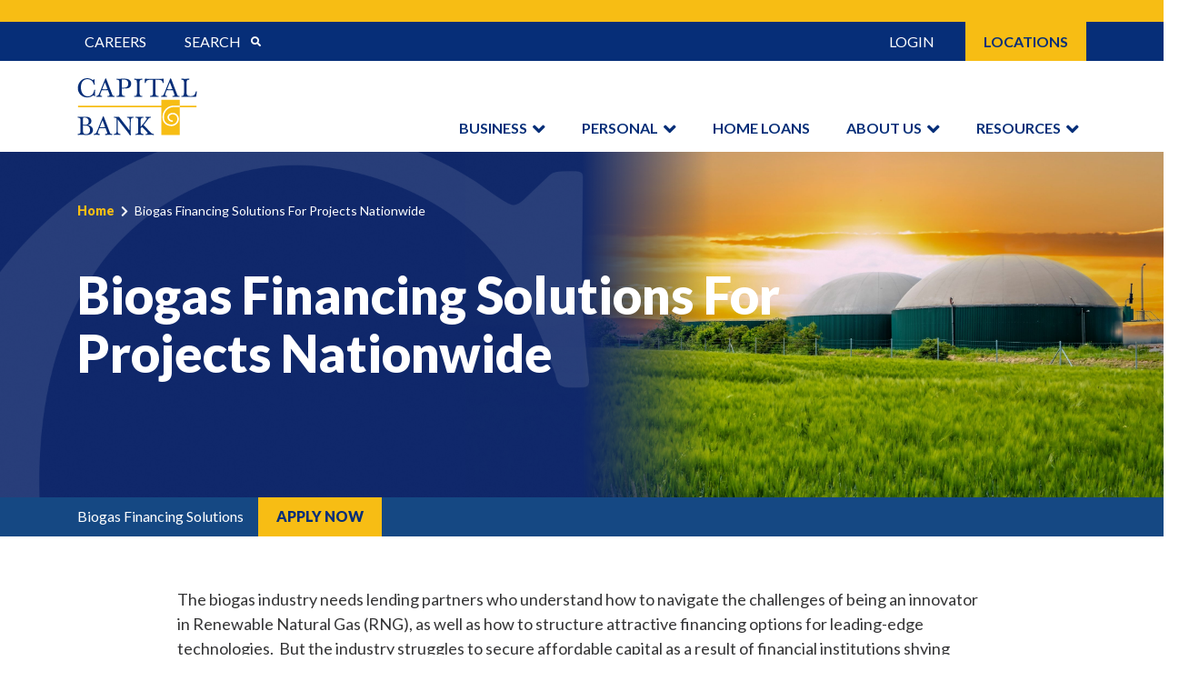

--- FILE ---
content_type: text/html; charset=UTF-8
request_url: https://www.westtownbank.com/biogas-financing-solutions/
body_size: 34089
content:
<!doctype html>
<html lang="en-US">
<head>
	<meta charset="UTF-8">
<script>
var gform;gform||(document.addEventListener("gform_main_scripts_loaded",function(){gform.scriptsLoaded=!0}),document.addEventListener("gform/theme/scripts_loaded",function(){gform.themeScriptsLoaded=!0}),window.addEventListener("DOMContentLoaded",function(){gform.domLoaded=!0}),gform={domLoaded:!1,scriptsLoaded:!1,themeScriptsLoaded:!1,isFormEditor:()=>"function"==typeof InitializeEditor,callIfLoaded:function(o){return!(!gform.domLoaded||!gform.scriptsLoaded||!gform.themeScriptsLoaded&&!gform.isFormEditor()||(gform.isFormEditor()&&console.warn("The use of gform.initializeOnLoaded() is deprecated in the form editor context and will be removed in Gravity Forms 3.1."),o(),0))},initializeOnLoaded:function(o){gform.callIfLoaded(o)||(document.addEventListener("gform_main_scripts_loaded",()=>{gform.scriptsLoaded=!0,gform.callIfLoaded(o)}),document.addEventListener("gform/theme/scripts_loaded",()=>{gform.themeScriptsLoaded=!0,gform.callIfLoaded(o)}),window.addEventListener("DOMContentLoaded",()=>{gform.domLoaded=!0,gform.callIfLoaded(o)}))},hooks:{action:{},filter:{}},addAction:function(o,r,e,t){gform.addHook("action",o,r,e,t)},addFilter:function(o,r,e,t){gform.addHook("filter",o,r,e,t)},doAction:function(o){gform.doHook("action",o,arguments)},applyFilters:function(o){return gform.doHook("filter",o,arguments)},removeAction:function(o,r){gform.removeHook("action",o,r)},removeFilter:function(o,r,e){gform.removeHook("filter",o,r,e)},addHook:function(o,r,e,t,n){null==gform.hooks[o][r]&&(gform.hooks[o][r]=[]);var d=gform.hooks[o][r];null==n&&(n=r+"_"+d.length),gform.hooks[o][r].push({tag:n,callable:e,priority:t=null==t?10:t})},doHook:function(r,o,e){var t;if(e=Array.prototype.slice.call(e,1),null!=gform.hooks[r][o]&&((o=gform.hooks[r][o]).sort(function(o,r){return o.priority-r.priority}),o.forEach(function(o){"function"!=typeof(t=o.callable)&&(t=window[t]),"action"==r?t.apply(null,e):e[0]=t.apply(null,e)})),"filter"==r)return e[0]},removeHook:function(o,r,t,n){var e;null!=gform.hooks[o][r]&&(e=(e=gform.hooks[o][r]).filter(function(o,r,e){return!!(null!=n&&n!=o.tag||null!=t&&t!=o.priority)}),gform.hooks[o][r]=e)}});
</script>

	<meta name="viewport" content="width=device-width, initial-scale=1">
	<link rel="profile" href="https://gmpg.org/xfn/11">
	<link rel='stylesheet' href="/wp-content/style.css" media='all'>
	<style>
		#mega-menu-wrap-menu-1 #mega-menu-menu-1 > li.mega-menu-megamenu > ul.mega-sub-menu,
		#mega-menu-wrap-menu-1 #mega-menu-menu-1 > li.mega-menu-flyout ul.mega-sub-menu{
			background: rgba(255, 255, 255, 0.9) !important;
		}
	</style>

	<!-- Google Tag Manager -->
    <script>(function(w,d,s,l,i){w[l]=w[l]||[];w[l].push({'gtm.start':
    new Date().getTime(),event:'gtm.js'});var f=d.getElementsByTagName(s)[0],
    j=d.createElement(s),dl=l!='dataLayer'?'&l='+l:'';j.async=true;j.src=
    'https://www.googletagmanager.com/gtm.js?id='+i+dl;f.parentNode.insertBefore(j,f);
    })(window,document,'script','dataLayer','GTM-TFPFDHCT');</script>
    <!-- End Google Tag Manager -->   

	<meta name='robots' content='index, follow, max-image-preview:large, max-snippet:-1, max-video-preview:-1' />

	<!-- This site is optimized with the Yoast SEO plugin v26.8 - https://yoast.com/product/yoast-seo-wordpress/ -->
	<title>Biogas Financing Solutions For Projects Nationwide - Capital Bank</title>
	<meta name="description" content="Learn about biogas financing solutions, including anaerobic digester systems for feedstock, landfills or wastewater treatment plants." />
	<link rel="canonical" href="https://capitalbankmd.com/biogas-financing-solutions/" />
	<meta property="og:locale" content="en_US" />
	<meta property="og:type" content="article" />
	<meta property="og:title" content="Biogas Financing Solutions For Projects Nationwide - Capital Bank" />
	<meta property="og:description" content="Learn about biogas financing solutions, including anaerobic digester systems for feedstock, landfills or wastewater treatment plants." />
	<meta property="og:url" content="https://capitalbankmd.com/biogas-financing-solutions/" />
	<meta property="og:site_name" content="Capital Bank" />
	<meta property="article:publisher" content="https://www.facebook.com/CapitalBankHomeLoans/" />
	<meta property="article:modified_time" content="2023-04-17T15:04:21+00:00" />
	<meta name="twitter:card" content="summary_large_image" />
	<meta name="twitter:label1" content="Est. reading time" />
	<meta name="twitter:data1" content="1 minute" />
	<script type="application/ld+json" class="yoast-schema-graph">{"@context":"https://schema.org","@graph":[{"@type":"WebPage","@id":"https://capitalbankmd.com/biogas-financing-solutions/","url":"https://capitalbankmd.com/biogas-financing-solutions/","name":"Biogas Financing Solutions For Projects Nationwide - Capital Bank","isPartOf":{"@id":"https://capitalbankmd.com/#website"},"datePublished":"2022-07-18T16:34:51+00:00","dateModified":"2023-04-17T15:04:21+00:00","description":"Learn about biogas financing solutions, including anaerobic digester systems for feedstock, landfills or wastewater treatment plants.","breadcrumb":{"@id":"https://capitalbankmd.com/biogas-financing-solutions/#breadcrumb"},"inLanguage":"en-US","potentialAction":[{"@type":"ReadAction","target":["https://capitalbankmd.com/biogas-financing-solutions/"]}]},{"@type":"BreadcrumbList","@id":"https://capitalbankmd.com/biogas-financing-solutions/#breadcrumb","itemListElement":[{"@type":"ListItem","position":1,"name":"Home","item":"https://capitalbankmd.com/"},{"@type":"ListItem","position":2,"name":"Biogas Financing Solutions For Projects Nationwide"}]},{"@type":"WebSite","@id":"https://capitalbankmd.com/#website","url":"https://capitalbankmd.com/","name":"Capital Bank","description":"","publisher":{"@id":"https://capitalbankmd.com/#organization"},"potentialAction":[{"@type":"SearchAction","target":{"@type":"EntryPoint","urlTemplate":"https://capitalbankmd.com/?s={search_term_string}"},"query-input":{"@type":"PropertyValueSpecification","valueRequired":true,"valueName":"search_term_string"}}],"inLanguage":"en-US"},{"@type":"Organization","@id":"https://capitalbankmd.com/#organization","name":"Capital Bank","url":"https://capitalbankmd.com/","logo":{"@type":"ImageObject","inLanguage":"en-US","@id":"https://capitalbankmd.com/#/schema/logo/image/","url":"https://capitalbankmd.com/wp-content/uploads/2025/02/logo-color.svg","contentUrl":"https://capitalbankmd.com/wp-content/uploads/2025/02/logo-color.svg","width":220,"height":106,"caption":"Capital Bank"},"image":{"@id":"https://capitalbankmd.com/#/schema/logo/image/"},"sameAs":["https://www.facebook.com/CapitalBankHomeLoans/","https://www.linkedin.com/company/capital-bank-n.a./"]}]}</script>
	<!-- / Yoast SEO plugin. -->


<link rel='dns-prefetch' href='//capitalbankmd.com' />
<link rel='dns-prefetch' href='//use.fontawesome.com' />
<link rel='dns-prefetch' href='//www.google.com' />
<link rel='dns-prefetch' href='//fonts.googleapis.com' />
<link rel="alternate" type="application/rss+xml" title="Capital Bank &raquo; Feed" href="https://capitalbankmd.com/feed/" />
<link rel="alternate" type="application/rss+xml" title="Capital Bank &raquo; Comments Feed" href="https://capitalbankmd.com/comments/feed/" />
<style id='wp-img-auto-sizes-contain-inline-css'>
img:is([sizes=auto i],[sizes^="auto," i]){contain-intrinsic-size:3000px 1500px}
/*# sourceURL=wp-img-auto-sizes-contain-inline-css */
</style>
<style id='wp-block-library-inline-css'>
:root{--wp-block-synced-color:#7a00df;--wp-block-synced-color--rgb:122,0,223;--wp-bound-block-color:var(--wp-block-synced-color);--wp-editor-canvas-background:#ddd;--wp-admin-theme-color:#007cba;--wp-admin-theme-color--rgb:0,124,186;--wp-admin-theme-color-darker-10:#006ba1;--wp-admin-theme-color-darker-10--rgb:0,107,160.5;--wp-admin-theme-color-darker-20:#005a87;--wp-admin-theme-color-darker-20--rgb:0,90,135;--wp-admin-border-width-focus:2px}@media (min-resolution:192dpi){:root{--wp-admin-border-width-focus:1.5px}}.wp-element-button{cursor:pointer}:root .has-very-light-gray-background-color{background-color:#eee}:root .has-very-dark-gray-background-color{background-color:#313131}:root .has-very-light-gray-color{color:#eee}:root .has-very-dark-gray-color{color:#313131}:root .has-vivid-green-cyan-to-vivid-cyan-blue-gradient-background{background:linear-gradient(135deg,#00d084,#0693e3)}:root .has-purple-crush-gradient-background{background:linear-gradient(135deg,#34e2e4,#4721fb 50%,#ab1dfe)}:root .has-hazy-dawn-gradient-background{background:linear-gradient(135deg,#faaca8,#dad0ec)}:root .has-subdued-olive-gradient-background{background:linear-gradient(135deg,#fafae1,#67a671)}:root .has-atomic-cream-gradient-background{background:linear-gradient(135deg,#fdd79a,#004a59)}:root .has-nightshade-gradient-background{background:linear-gradient(135deg,#330968,#31cdcf)}:root .has-midnight-gradient-background{background:linear-gradient(135deg,#020381,#2874fc)}:root{--wp--preset--font-size--normal:16px;--wp--preset--font-size--huge:42px}.has-regular-font-size{font-size:1em}.has-larger-font-size{font-size:2.625em}.has-normal-font-size{font-size:var(--wp--preset--font-size--normal)}.has-huge-font-size{font-size:var(--wp--preset--font-size--huge)}.has-text-align-center{text-align:center}.has-text-align-left{text-align:left}.has-text-align-right{text-align:right}.has-fit-text{white-space:nowrap!important}#end-resizable-editor-section{display:none}.aligncenter{clear:both}.items-justified-left{justify-content:flex-start}.items-justified-center{justify-content:center}.items-justified-right{justify-content:flex-end}.items-justified-space-between{justify-content:space-between}.screen-reader-text{border:0;clip-path:inset(50%);height:1px;margin:-1px;overflow:hidden;padding:0;position:absolute;width:1px;word-wrap:normal!important}.screen-reader-text:focus{background-color:#ddd;clip-path:none;color:#444;display:block;font-size:1em;height:auto;left:5px;line-height:normal;padding:15px 23px 14px;text-decoration:none;top:5px;width:auto;z-index:100000}html :where(.has-border-color){border-style:solid}html :where([style*=border-top-color]){border-top-style:solid}html :where([style*=border-right-color]){border-right-style:solid}html :where([style*=border-bottom-color]){border-bottom-style:solid}html :where([style*=border-left-color]){border-left-style:solid}html :where([style*=border-width]){border-style:solid}html :where([style*=border-top-width]){border-top-style:solid}html :where([style*=border-right-width]){border-right-style:solid}html :where([style*=border-bottom-width]){border-bottom-style:solid}html :where([style*=border-left-width]){border-left-style:solid}html :where(img[class*=wp-image-]){height:auto;max-width:100%}:where(figure){margin:0 0 1em}html :where(.is-position-sticky){--wp-admin--admin-bar--position-offset:var(--wp-admin--admin-bar--height,0px)}@media screen and (max-width:600px){html :where(.is-position-sticky){--wp-admin--admin-bar--position-offset:0px}}

/*# sourceURL=wp-block-library-inline-css */
</style><style id='wp-block-heading-inline-css'>
h1:where(.wp-block-heading).has-background,h2:where(.wp-block-heading).has-background,h3:where(.wp-block-heading).has-background,h4:where(.wp-block-heading).has-background,h5:where(.wp-block-heading).has-background,h6:where(.wp-block-heading).has-background{padding:1.25em 2.375em}h1.has-text-align-left[style*=writing-mode]:where([style*=vertical-lr]),h1.has-text-align-right[style*=writing-mode]:where([style*=vertical-rl]),h2.has-text-align-left[style*=writing-mode]:where([style*=vertical-lr]),h2.has-text-align-right[style*=writing-mode]:where([style*=vertical-rl]),h3.has-text-align-left[style*=writing-mode]:where([style*=vertical-lr]),h3.has-text-align-right[style*=writing-mode]:where([style*=vertical-rl]),h4.has-text-align-left[style*=writing-mode]:where([style*=vertical-lr]),h4.has-text-align-right[style*=writing-mode]:where([style*=vertical-rl]),h5.has-text-align-left[style*=writing-mode]:where([style*=vertical-lr]),h5.has-text-align-right[style*=writing-mode]:where([style*=vertical-rl]),h6.has-text-align-left[style*=writing-mode]:where([style*=vertical-lr]),h6.has-text-align-right[style*=writing-mode]:where([style*=vertical-rl]){rotate:180deg}
/*# sourceURL=https://capitalbankmd.com/wp-includes/blocks/heading/style.min.css */
</style>
<style id='wp-block-spacer-inline-css'>
.wp-block-spacer{clear:both}
/*# sourceURL=https://capitalbankmd.com/wp-includes/blocks/spacer/style.min.css */
</style>
<style id='global-styles-inline-css'>
:root{--wp--preset--aspect-ratio--square: 1;--wp--preset--aspect-ratio--4-3: 4/3;--wp--preset--aspect-ratio--3-4: 3/4;--wp--preset--aspect-ratio--3-2: 3/2;--wp--preset--aspect-ratio--2-3: 2/3;--wp--preset--aspect-ratio--16-9: 16/9;--wp--preset--aspect-ratio--9-16: 9/16;--wp--preset--color--black: #000000;--wp--preset--color--cyan-bluish-gray: #abb8c3;--wp--preset--color--white: #ffffff;--wp--preset--color--pale-pink: #f78da7;--wp--preset--color--vivid-red: #cf2e2e;--wp--preset--color--luminous-vivid-orange: #ff6900;--wp--preset--color--luminous-vivid-amber: #fcb900;--wp--preset--color--light-green-cyan: #7bdcb5;--wp--preset--color--vivid-green-cyan: #00d084;--wp--preset--color--pale-cyan-blue: #8ed1fc;--wp--preset--color--vivid-cyan-blue: #0693e3;--wp--preset--color--vivid-purple: #9b51e0;--wp--preset--gradient--vivid-cyan-blue-to-vivid-purple: linear-gradient(135deg,rgb(6,147,227) 0%,rgb(155,81,224) 100%);--wp--preset--gradient--light-green-cyan-to-vivid-green-cyan: linear-gradient(135deg,rgb(122,220,180) 0%,rgb(0,208,130) 100%);--wp--preset--gradient--luminous-vivid-amber-to-luminous-vivid-orange: linear-gradient(135deg,rgb(252,185,0) 0%,rgb(255,105,0) 100%);--wp--preset--gradient--luminous-vivid-orange-to-vivid-red: linear-gradient(135deg,rgb(255,105,0) 0%,rgb(207,46,46) 100%);--wp--preset--gradient--very-light-gray-to-cyan-bluish-gray: linear-gradient(135deg,rgb(238,238,238) 0%,rgb(169,184,195) 100%);--wp--preset--gradient--cool-to-warm-spectrum: linear-gradient(135deg,rgb(74,234,220) 0%,rgb(151,120,209) 20%,rgb(207,42,186) 40%,rgb(238,44,130) 60%,rgb(251,105,98) 80%,rgb(254,248,76) 100%);--wp--preset--gradient--blush-light-purple: linear-gradient(135deg,rgb(255,206,236) 0%,rgb(152,150,240) 100%);--wp--preset--gradient--blush-bordeaux: linear-gradient(135deg,rgb(254,205,165) 0%,rgb(254,45,45) 50%,rgb(107,0,62) 100%);--wp--preset--gradient--luminous-dusk: linear-gradient(135deg,rgb(255,203,112) 0%,rgb(199,81,192) 50%,rgb(65,88,208) 100%);--wp--preset--gradient--pale-ocean: linear-gradient(135deg,rgb(255,245,203) 0%,rgb(182,227,212) 50%,rgb(51,167,181) 100%);--wp--preset--gradient--electric-grass: linear-gradient(135deg,rgb(202,248,128) 0%,rgb(113,206,126) 100%);--wp--preset--gradient--midnight: linear-gradient(135deg,rgb(2,3,129) 0%,rgb(40,116,252) 100%);--wp--preset--font-size--small: 13px;--wp--preset--font-size--medium: 20px;--wp--preset--font-size--large: 36px;--wp--preset--font-size--x-large: 42px;--wp--preset--spacing--20: 0.44rem;--wp--preset--spacing--30: 0.67rem;--wp--preset--spacing--40: 1rem;--wp--preset--spacing--50: 1.5rem;--wp--preset--spacing--60: 2.25rem;--wp--preset--spacing--70: 3.38rem;--wp--preset--spacing--80: 5.06rem;--wp--preset--shadow--natural: 6px 6px 9px rgba(0, 0, 0, 0.2);--wp--preset--shadow--deep: 12px 12px 50px rgba(0, 0, 0, 0.4);--wp--preset--shadow--sharp: 6px 6px 0px rgba(0, 0, 0, 0.2);--wp--preset--shadow--outlined: 6px 6px 0px -3px rgb(255, 255, 255), 6px 6px rgb(0, 0, 0);--wp--preset--shadow--crisp: 6px 6px 0px rgb(0, 0, 0);}:where(.is-layout-flex){gap: 0.5em;}:where(.is-layout-grid){gap: 0.5em;}body .is-layout-flex{display: flex;}.is-layout-flex{flex-wrap: wrap;align-items: center;}.is-layout-flex > :is(*, div){margin: 0;}body .is-layout-grid{display: grid;}.is-layout-grid > :is(*, div){margin: 0;}:where(.wp-block-columns.is-layout-flex){gap: 2em;}:where(.wp-block-columns.is-layout-grid){gap: 2em;}:where(.wp-block-post-template.is-layout-flex){gap: 1.25em;}:where(.wp-block-post-template.is-layout-grid){gap: 1.25em;}.has-black-color{color: var(--wp--preset--color--black) !important;}.has-cyan-bluish-gray-color{color: var(--wp--preset--color--cyan-bluish-gray) !important;}.has-white-color{color: var(--wp--preset--color--white) !important;}.has-pale-pink-color{color: var(--wp--preset--color--pale-pink) !important;}.has-vivid-red-color{color: var(--wp--preset--color--vivid-red) !important;}.has-luminous-vivid-orange-color{color: var(--wp--preset--color--luminous-vivid-orange) !important;}.has-luminous-vivid-amber-color{color: var(--wp--preset--color--luminous-vivid-amber) !important;}.has-light-green-cyan-color{color: var(--wp--preset--color--light-green-cyan) !important;}.has-vivid-green-cyan-color{color: var(--wp--preset--color--vivid-green-cyan) !important;}.has-pale-cyan-blue-color{color: var(--wp--preset--color--pale-cyan-blue) !important;}.has-vivid-cyan-blue-color{color: var(--wp--preset--color--vivid-cyan-blue) !important;}.has-vivid-purple-color{color: var(--wp--preset--color--vivid-purple) !important;}.has-black-background-color{background-color: var(--wp--preset--color--black) !important;}.has-cyan-bluish-gray-background-color{background-color: var(--wp--preset--color--cyan-bluish-gray) !important;}.has-white-background-color{background-color: var(--wp--preset--color--white) !important;}.has-pale-pink-background-color{background-color: var(--wp--preset--color--pale-pink) !important;}.has-vivid-red-background-color{background-color: var(--wp--preset--color--vivid-red) !important;}.has-luminous-vivid-orange-background-color{background-color: var(--wp--preset--color--luminous-vivid-orange) !important;}.has-luminous-vivid-amber-background-color{background-color: var(--wp--preset--color--luminous-vivid-amber) !important;}.has-light-green-cyan-background-color{background-color: var(--wp--preset--color--light-green-cyan) !important;}.has-vivid-green-cyan-background-color{background-color: var(--wp--preset--color--vivid-green-cyan) !important;}.has-pale-cyan-blue-background-color{background-color: var(--wp--preset--color--pale-cyan-blue) !important;}.has-vivid-cyan-blue-background-color{background-color: var(--wp--preset--color--vivid-cyan-blue) !important;}.has-vivid-purple-background-color{background-color: var(--wp--preset--color--vivid-purple) !important;}.has-black-border-color{border-color: var(--wp--preset--color--black) !important;}.has-cyan-bluish-gray-border-color{border-color: var(--wp--preset--color--cyan-bluish-gray) !important;}.has-white-border-color{border-color: var(--wp--preset--color--white) !important;}.has-pale-pink-border-color{border-color: var(--wp--preset--color--pale-pink) !important;}.has-vivid-red-border-color{border-color: var(--wp--preset--color--vivid-red) !important;}.has-luminous-vivid-orange-border-color{border-color: var(--wp--preset--color--luminous-vivid-orange) !important;}.has-luminous-vivid-amber-border-color{border-color: var(--wp--preset--color--luminous-vivid-amber) !important;}.has-light-green-cyan-border-color{border-color: var(--wp--preset--color--light-green-cyan) !important;}.has-vivid-green-cyan-border-color{border-color: var(--wp--preset--color--vivid-green-cyan) !important;}.has-pale-cyan-blue-border-color{border-color: var(--wp--preset--color--pale-cyan-blue) !important;}.has-vivid-cyan-blue-border-color{border-color: var(--wp--preset--color--vivid-cyan-blue) !important;}.has-vivid-purple-border-color{border-color: var(--wp--preset--color--vivid-purple) !important;}.has-vivid-cyan-blue-to-vivid-purple-gradient-background{background: var(--wp--preset--gradient--vivid-cyan-blue-to-vivid-purple) !important;}.has-light-green-cyan-to-vivid-green-cyan-gradient-background{background: var(--wp--preset--gradient--light-green-cyan-to-vivid-green-cyan) !important;}.has-luminous-vivid-amber-to-luminous-vivid-orange-gradient-background{background: var(--wp--preset--gradient--luminous-vivid-amber-to-luminous-vivid-orange) !important;}.has-luminous-vivid-orange-to-vivid-red-gradient-background{background: var(--wp--preset--gradient--luminous-vivid-orange-to-vivid-red) !important;}.has-very-light-gray-to-cyan-bluish-gray-gradient-background{background: var(--wp--preset--gradient--very-light-gray-to-cyan-bluish-gray) !important;}.has-cool-to-warm-spectrum-gradient-background{background: var(--wp--preset--gradient--cool-to-warm-spectrum) !important;}.has-blush-light-purple-gradient-background{background: var(--wp--preset--gradient--blush-light-purple) !important;}.has-blush-bordeaux-gradient-background{background: var(--wp--preset--gradient--blush-bordeaux) !important;}.has-luminous-dusk-gradient-background{background: var(--wp--preset--gradient--luminous-dusk) !important;}.has-pale-ocean-gradient-background{background: var(--wp--preset--gradient--pale-ocean) !important;}.has-electric-grass-gradient-background{background: var(--wp--preset--gradient--electric-grass) !important;}.has-midnight-gradient-background{background: var(--wp--preset--gradient--midnight) !important;}.has-small-font-size{font-size: var(--wp--preset--font-size--small) !important;}.has-medium-font-size{font-size: var(--wp--preset--font-size--medium) !important;}.has-large-font-size{font-size: var(--wp--preset--font-size--large) !important;}.has-x-large-font-size{font-size: var(--wp--preset--font-size--x-large) !important;}
/*# sourceURL=global-styles-inline-css */
</style>

<style id='classic-theme-styles-inline-css'>
/*! This file is auto-generated */
.wp-block-button__link{color:#fff;background-color:#32373c;border-radius:9999px;box-shadow:none;text-decoration:none;padding:calc(.667em + 2px) calc(1.333em + 2px);font-size:1.125em}.wp-block-file__button{background:#32373c;color:#fff;text-decoration:none}
/*# sourceURL=/wp-includes/css/classic-themes.min.css */
</style>
<link rel='stylesheet' id='resmap_simp_css-css' href='https://capitalbankmd.com/wp-content/plugins/responsive-styled-google-maps-simplified/includes/css/resmap.min.css?ver=1.0' media='all' />
<link rel='stylesheet' id='megamenu-css' href='https://capitalbankmd.com/wp-content/uploads/maxmegamenu/style.css?ver=1326bb' media='all' />
<link rel='stylesheet' id='wpfront-notification-bar-css' href='https://capitalbankmd.com/wp-content/plugins/wpfront-notification-bar/css/wpfront-notification-bar.min.css?ver=3.5.1.05102' media='all' />
<link rel='stylesheet' id='westtown-style-css' href='https://capitalbankmd.com/wp-content/themes/westtown.20251202/style.min.css?v=251202-182124&#038;ver=6.9' media='all' />
<link rel='stylesheet' id='font-awesome-css' href='https://use.fontawesome.com/releases/v5.8.1/css/all.css?ver=6.9' media='all' />
<link rel='stylesheet' id='wpb-google-fonts-css' href='https://fonts.googleapis.com/css2?family=Lato%3Awght%40400%3B700%3B900&#038;display=swap&#038;ver=6.9' media='all' />
<link rel='stylesheet' id='animateCss-css-css' href='https://capitalbankmd.com/wp-content/themes/westtown.20251202/modules/animateCss/css/animateCss.css?ver=1.0' media='all' />
<link rel='stylesheet' id='gform_basic-css' href='https://capitalbankmd.com/wp-content/plugins/gravityforms/assets/css/dist/basic.min.css?ver=2.9.26' media='all' />
<link rel='stylesheet' id='gform_theme_components-css' href='https://capitalbankmd.com/wp-content/plugins/gravityforms/assets/css/dist/theme-components.min.css?ver=2.9.26' media='all' />
<link rel='stylesheet' id='gform_theme-css' href='https://capitalbankmd.com/wp-content/plugins/gravityforms/assets/css/dist/theme.min.css?ver=2.9.26' media='all' />
<style id='wp-block-button-inline-css'>
.wp-block-button__link{align-content:center;box-sizing:border-box;cursor:pointer;display:inline-block;height:100%;text-align:center;word-break:break-word}.wp-block-button__link.aligncenter{text-align:center}.wp-block-button__link.alignright{text-align:right}:where(.wp-block-button__link){border-radius:9999px;box-shadow:none;padding:calc(.667em + 2px) calc(1.333em + 2px);text-decoration:none}.wp-block-button[style*=text-decoration] .wp-block-button__link{text-decoration:inherit}.wp-block-buttons>.wp-block-button.has-custom-width{max-width:none}.wp-block-buttons>.wp-block-button.has-custom-width .wp-block-button__link{width:100%}.wp-block-buttons>.wp-block-button.has-custom-font-size .wp-block-button__link{font-size:inherit}.wp-block-buttons>.wp-block-button.wp-block-button__width-25{width:calc(25% - var(--wp--style--block-gap, .5em)*.75)}.wp-block-buttons>.wp-block-button.wp-block-button__width-50{width:calc(50% - var(--wp--style--block-gap, .5em)*.5)}.wp-block-buttons>.wp-block-button.wp-block-button__width-75{width:calc(75% - var(--wp--style--block-gap, .5em)*.25)}.wp-block-buttons>.wp-block-button.wp-block-button__width-100{flex-basis:100%;width:100%}.wp-block-buttons.is-vertical>.wp-block-button.wp-block-button__width-25{width:25%}.wp-block-buttons.is-vertical>.wp-block-button.wp-block-button__width-50{width:50%}.wp-block-buttons.is-vertical>.wp-block-button.wp-block-button__width-75{width:75%}.wp-block-button.is-style-squared,.wp-block-button__link.wp-block-button.is-style-squared{border-radius:0}.wp-block-button.no-border-radius,.wp-block-button__link.no-border-radius{border-radius:0!important}:root :where(.wp-block-button .wp-block-button__link.is-style-outline),:root :where(.wp-block-button.is-style-outline>.wp-block-button__link){border:2px solid;padding:.667em 1.333em}:root :where(.wp-block-button .wp-block-button__link.is-style-outline:not(.has-text-color)),:root :where(.wp-block-button.is-style-outline>.wp-block-button__link:not(.has-text-color)){color:currentColor}:root :where(.wp-block-button .wp-block-button__link.is-style-outline:not(.has-background)),:root :where(.wp-block-button.is-style-outline>.wp-block-button__link:not(.has-background)){background-color:initial;background-image:none}
/*# sourceURL=https://capitalbankmd.com/wp-includes/blocks/button/style.min.css */
</style>
<style id='wp-block-search-inline-css'>
.wp-block-search__button{margin-left:10px;word-break:normal}.wp-block-search__button.has-icon{line-height:0}.wp-block-search__button svg{height:1.25em;min-height:24px;min-width:24px;width:1.25em;fill:currentColor;vertical-align:text-bottom}:where(.wp-block-search__button){border:1px solid #ccc;padding:6px 10px}.wp-block-search__inside-wrapper{display:flex;flex:auto;flex-wrap:nowrap;max-width:100%}.wp-block-search__label{width:100%}.wp-block-search.wp-block-search__button-only .wp-block-search__button{box-sizing:border-box;display:flex;flex-shrink:0;justify-content:center;margin-left:0;max-width:100%}.wp-block-search.wp-block-search__button-only .wp-block-search__inside-wrapper{min-width:0!important;transition-property:width}.wp-block-search.wp-block-search__button-only .wp-block-search__input{flex-basis:100%;transition-duration:.3s}.wp-block-search.wp-block-search__button-only.wp-block-search__searchfield-hidden,.wp-block-search.wp-block-search__button-only.wp-block-search__searchfield-hidden .wp-block-search__inside-wrapper{overflow:hidden}.wp-block-search.wp-block-search__button-only.wp-block-search__searchfield-hidden .wp-block-search__input{border-left-width:0!important;border-right-width:0!important;flex-basis:0;flex-grow:0;margin:0;min-width:0!important;padding-left:0!important;padding-right:0!important;width:0!important}:where(.wp-block-search__input){appearance:none;border:1px solid #949494;flex-grow:1;font-family:inherit;font-size:inherit;font-style:inherit;font-weight:inherit;letter-spacing:inherit;line-height:inherit;margin-left:0;margin-right:0;min-width:3rem;padding:8px;text-decoration:unset!important;text-transform:inherit}:where(.wp-block-search__button-inside .wp-block-search__inside-wrapper){background-color:#fff;border:1px solid #949494;box-sizing:border-box;padding:4px}:where(.wp-block-search__button-inside .wp-block-search__inside-wrapper) .wp-block-search__input{border:none;border-radius:0;padding:0 4px}:where(.wp-block-search__button-inside .wp-block-search__inside-wrapper) .wp-block-search__input:focus{outline:none}:where(.wp-block-search__button-inside .wp-block-search__inside-wrapper) :where(.wp-block-search__button){padding:4px 8px}.wp-block-search.aligncenter .wp-block-search__inside-wrapper{margin:auto}.wp-block[data-align=right] .wp-block-search.wp-block-search__button-only .wp-block-search__inside-wrapper{float:right}
/*# sourceURL=https://capitalbankmd.com/wp-includes/blocks/search/style.min.css */
</style>
<link rel='stylesheet' id='site-reviews-css' href='https://capitalbankmd.com/wp-content/plugins/site-reviews/assets/styles/default.css?ver=7.2.13' media='all' />
<style id='site-reviews-inline-css'>
:root{--glsr-star-empty:url(https://capitalbankmd.com/wp-content/plugins/site-reviews/assets/images/stars/default/star-empty.svg);--glsr-star-error:url(https://capitalbankmd.com/wp-content/plugins/site-reviews/assets/images/stars/default/star-error.svg);--glsr-star-full:url(https://capitalbankmd.com/wp-content/plugins/site-reviews/assets/images/stars/default/star-full.svg);--glsr-star-half:url(https://capitalbankmd.com/wp-content/plugins/site-reviews/assets/images/stars/default/star-half.svg)}

/*# sourceURL=site-reviews-inline-css */
</style>
<script id="cookie-law-info-js-extra">
var _ckyConfig = {"_ipData":[],"_assetsURL":"https://capitalbankmd.com/wp-content/plugins/cookie-law-info/lite/frontend/images/","_publicURL":"https://capitalbankmd.com","_expiry":"365","_categories":[{"name":"Necessary","slug":"necessary","isNecessary":true,"ccpaDoNotSell":true,"cookies":[],"active":true,"defaultConsent":{"gdpr":true,"ccpa":true}},{"name":"Functional","slug":"functional","isNecessary":false,"ccpaDoNotSell":true,"cookies":[],"active":true,"defaultConsent":{"gdpr":false,"ccpa":false}},{"name":"Analytics","slug":"analytics","isNecessary":false,"ccpaDoNotSell":true,"cookies":[],"active":true,"defaultConsent":{"gdpr":false,"ccpa":false}},{"name":"Performance","slug":"performance","isNecessary":false,"ccpaDoNotSell":true,"cookies":[],"active":true,"defaultConsent":{"gdpr":false,"ccpa":false}},{"name":"Advertisement","slug":"advertisement","isNecessary":false,"ccpaDoNotSell":true,"cookies":[],"active":true,"defaultConsent":{"gdpr":false,"ccpa":false}}],"_activeLaw":"gdpr","_rootDomain":"","_block":"1","_showBanner":"1","_bannerConfig":{"settings":{"type":"banner","preferenceCenterType":"popup","position":"bottom","applicableLaw":"ccpa"},"behaviours":{"reloadBannerOnAccept":false,"loadAnalyticsByDefault":false,"animations":{"onLoad":"animate","onHide":"sticky"}},"config":{"revisitConsent":{"status":true,"tag":"revisit-consent","position":"bottom-left","meta":{"url":"#"},"styles":{"background-color":"#0056A7"},"elements":{"title":{"type":"text","tag":"revisit-consent-title","status":true,"styles":{"color":"#0056a7"}}}},"preferenceCenter":{"toggle":{"status":true,"tag":"detail-category-toggle","type":"toggle","states":{"active":{"styles":{"background-color":"#1863DC"}},"inactive":{"styles":{"background-color":"#D0D5D2"}}}}},"categoryPreview":{"status":false,"toggle":{"status":true,"tag":"detail-category-preview-toggle","type":"toggle","states":{"active":{"styles":{"background-color":"#1863DC"}},"inactive":{"styles":{"background-color":"#D0D5D2"}}}}},"videoPlaceholder":{"status":true,"styles":{"background-color":"#000000","border-color":"#000000","color":"#ffffff"}},"readMore":{"status":false,"tag":"readmore-button","type":"link","meta":{"noFollow":true,"newTab":true},"styles":{"color":"#1863DC","background-color":"transparent","border-color":"transparent"}},"showMore":{"status":true,"tag":"show-desc-button","type":"button","styles":{"color":"#1863DC"}},"showLess":{"status":true,"tag":"hide-desc-button","type":"button","styles":{"color":"#1863DC"}},"alwaysActive":{"status":true,"tag":"always-active","styles":{"color":"#008000"}},"manualLinks":{"status":true,"tag":"manual-links","type":"link","styles":{"color":"#1863DC"}},"auditTable":{"status":false},"optOption":{"status":true,"toggle":{"status":true,"tag":"optout-option-toggle","type":"toggle","states":{"active":{"styles":{"background-color":"#1863dc"}},"inactive":{"styles":{"background-color":"#FFFFFF"}}}}}}},"_version":"3.4.0","_logConsent":"1","_tags":[{"tag":"accept-button","styles":{"color":"#FFFFFF","background-color":"#1863DC","border-color":"#1863DC"}},{"tag":"reject-button","styles":{"color":"#1863DC","background-color":"transparent","border-color":"#1863DC"}},{"tag":"settings-button","styles":{"color":"#1863DC","background-color":"transparent","border-color":"#1863DC"}},{"tag":"readmore-button","styles":{"color":"#1863DC","background-color":"transparent","border-color":"transparent"}},{"tag":"donotsell-button","styles":{"color":"#1863DC","background-color":"transparent","border-color":"transparent"}},{"tag":"show-desc-button","styles":{"color":"#1863DC"}},{"tag":"hide-desc-button","styles":{"color":"#1863DC"}},{"tag":"cky-always-active","styles":[]},{"tag":"cky-link","styles":[]},{"tag":"accept-button","styles":{"color":"#FFFFFF","background-color":"#1863DC","border-color":"#1863DC"}},{"tag":"revisit-consent","styles":{"background-color":"#0056A7"}}],"_shortCodes":[{"key":"cky_readmore","content":"\u003Ca href=\"#\" class=\"cky-policy\" aria-label=\"Cookie Policy\" target=\"_blank\" rel=\"noopener\" data-cky-tag=\"readmore-button\"\u003ECookie Policy\u003C/a\u003E","tag":"readmore-button","status":false,"attributes":{"rel":"nofollow","target":"_blank"}},{"key":"cky_show_desc","content":"\u003Cbutton class=\"cky-show-desc-btn\" data-cky-tag=\"show-desc-button\" aria-label=\"Show more\"\u003EShow more\u003C/button\u003E","tag":"show-desc-button","status":true,"attributes":[]},{"key":"cky_hide_desc","content":"\u003Cbutton class=\"cky-show-desc-btn\" data-cky-tag=\"hide-desc-button\" aria-label=\"Show less\"\u003EShow less\u003C/button\u003E","tag":"hide-desc-button","status":true,"attributes":[]},{"key":"cky_optout_show_desc","content":"[cky_optout_show_desc]","tag":"optout-show-desc-button","status":true,"attributes":[]},{"key":"cky_optout_hide_desc","content":"[cky_optout_hide_desc]","tag":"optout-hide-desc-button","status":true,"attributes":[]},{"key":"cky_category_toggle_label","content":"[cky_{{status}}_category_label] [cky_preference_{{category_slug}}_title]","tag":"","status":true,"attributes":[]},{"key":"cky_enable_category_label","content":"Enable","tag":"","status":true,"attributes":[]},{"key":"cky_disable_category_label","content":"Disable","tag":"","status":true,"attributes":[]},{"key":"cky_video_placeholder","content":"\u003Cdiv class=\"video-placeholder-normal\" data-cky-tag=\"video-placeholder\" id=\"[UNIQUEID]\"\u003E\u003Cp class=\"video-placeholder-text-normal\" data-cky-tag=\"placeholder-title\"\u003EPlease accept cookies to access this content\u003C/p\u003E\u003C/div\u003E","tag":"","status":true,"attributes":[]},{"key":"cky_enable_optout_label","content":"Enable","tag":"","status":true,"attributes":[]},{"key":"cky_disable_optout_label","content":"Disable","tag":"","status":true,"attributes":[]},{"key":"cky_optout_toggle_label","content":"[cky_{{status}}_optout_label] [cky_optout_option_title]","tag":"","status":true,"attributes":[]},{"key":"cky_optout_option_title","content":"Do Not Sell or Share My Personal Information","tag":"","status":true,"attributes":[]},{"key":"cky_optout_close_label","content":"Close","tag":"","status":true,"attributes":[]},{"key":"cky_preference_close_label","content":"Close","tag":"","status":true,"attributes":[]}],"_rtl":"","_language":"en","_providersToBlock":[]};
var _ckyStyles = {"css":".cky-overlay{background: #000000; opacity: 0.4; position: fixed; top: 0; left: 0; width: 100%; height: 100%; z-index: 99999999;}.cky-hide{display: none;}.cky-btn-revisit-wrapper{display: flex; align-items: center; justify-content: center; background: #0056a7; width: 45px; height: 45px; border-radius: 50%; position: fixed; z-index: 999999; cursor: pointer;}.cky-revisit-bottom-left{bottom: 15px; left: 15px;}.cky-revisit-bottom-right{bottom: 15px; right: 15px;}.cky-btn-revisit-wrapper .cky-btn-revisit{display: flex; align-items: center; justify-content: center; background: none; border: none; cursor: pointer; position: relative; margin: 0; padding: 0;}.cky-btn-revisit-wrapper .cky-btn-revisit img{max-width: fit-content; margin: 0; height: 30px; width: 30px;}.cky-revisit-bottom-left:hover::before{content: attr(data-tooltip); position: absolute; background: #4e4b66; color: #ffffff; left: calc(100% + 7px); font-size: 12px; line-height: 16px; width: max-content; padding: 4px 8px; border-radius: 4px;}.cky-revisit-bottom-left:hover::after{position: absolute; content: \"\"; border: 5px solid transparent; left: calc(100% + 2px); border-left-width: 0; border-right-color: #4e4b66;}.cky-revisit-bottom-right:hover::before{content: attr(data-tooltip); position: absolute; background: #4e4b66; color: #ffffff; right: calc(100% + 7px); font-size: 12px; line-height: 16px; width: max-content; padding: 4px 8px; border-radius: 4px;}.cky-revisit-bottom-right:hover::after{position: absolute; content: \"\"; border: 5px solid transparent; right: calc(100% + 2px); border-right-width: 0; border-left-color: #4e4b66;}.cky-revisit-hide{display: none;}.cky-consent-container{position: fixed; width: 100%; box-sizing: border-box; z-index: 9999999;}.cky-consent-container .cky-consent-bar{background: #ffffff; border: 1px solid; padding: 16.5px 24px; box-shadow: 0 -1px 10px 0 #acabab4d;}.cky-banner-bottom{bottom: 0; left: 0;}.cky-banner-top{top: 0; left: 0;}.cky-custom-brand-logo-wrapper .cky-custom-brand-logo{width: 100px; height: auto; margin: 0 0 12px 0;}.cky-notice .cky-title{color: #212121; font-weight: 700; font-size: 18px; line-height: 24px; margin: 0 0 12px 0;}.cky-notice-group{display: flex; justify-content: space-between; align-items: center; font-size: 14px; line-height: 24px; font-weight: 400;}.cky-notice-des *,.cky-preference-content-wrapper *,.cky-accordion-header-des *,.cky-gpc-wrapper .cky-gpc-desc *{font-size: 14px;}.cky-notice-des{color: #212121; font-size: 14px; line-height: 24px; font-weight: 400;}.cky-notice-des img{height: 25px; width: 25px;}.cky-consent-bar .cky-notice-des p,.cky-gpc-wrapper .cky-gpc-desc p,.cky-preference-body-wrapper .cky-preference-content-wrapper p,.cky-accordion-header-wrapper .cky-accordion-header-des p,.cky-cookie-des-table li div:last-child p{color: inherit; margin-top: 0; overflow-wrap: break-word;}.cky-notice-des P:last-child,.cky-preference-content-wrapper p:last-child,.cky-cookie-des-table li div:last-child p:last-child,.cky-gpc-wrapper .cky-gpc-desc p:last-child{margin-bottom: 0;}.cky-notice-des a.cky-policy,.cky-notice-des button.cky-policy{font-size: 14px; color: #1863dc; white-space: nowrap; cursor: pointer; background: transparent; border: 1px solid; text-decoration: underline;}.cky-notice-des button.cky-policy{padding: 0;}.cky-notice-des a.cky-policy:focus-visible,.cky-notice-des button.cky-policy:focus-visible,.cky-preference-content-wrapper .cky-show-desc-btn:focus-visible,.cky-accordion-header .cky-accordion-btn:focus-visible,.cky-preference-header .cky-btn-close:focus-visible,.cky-switch input[type=\"checkbox\"]:focus-visible,.cky-footer-wrapper a:focus-visible,.cky-btn:focus-visible{outline: 2px solid #1863dc; outline-offset: 2px;}.cky-btn:focus:not(:focus-visible),.cky-accordion-header .cky-accordion-btn:focus:not(:focus-visible),.cky-preference-content-wrapper .cky-show-desc-btn:focus:not(:focus-visible),.cky-btn-revisit-wrapper .cky-btn-revisit:focus:not(:focus-visible),.cky-preference-header .cky-btn-close:focus:not(:focus-visible),.cky-consent-bar .cky-banner-btn-close:focus:not(:focus-visible){outline: 0;}button.cky-show-desc-btn:not(:hover):not(:active){color: #1863dc; background: transparent;}button.cky-accordion-btn:not(:hover):not(:active),button.cky-banner-btn-close:not(:hover):not(:active),button.cky-btn-close:not(:hover):not(:active),button.cky-btn-revisit:not(:hover):not(:active){background: transparent;}.cky-consent-bar button:hover,.cky-modal.cky-modal-open button:hover,.cky-consent-bar button:focus,.cky-modal.cky-modal-open button:focus{text-decoration: none;}.cky-notice-btn-wrapper{display: flex; justify-content: center; align-items: center; margin-left: 15px;}.cky-notice-btn-wrapper .cky-btn{text-shadow: none; box-shadow: none;}.cky-btn{font-size: 14px; font-family: inherit; line-height: 24px; padding: 8px 27px; font-weight: 500; margin: 0 8px 0 0; border-radius: 2px; white-space: nowrap; cursor: pointer; text-align: center; text-transform: none; min-height: 0;}.cky-btn:hover{opacity: 0.8;}.cky-btn-customize{color: #1863dc; background: transparent; border: 2px solid #1863dc;}.cky-btn-reject{color: #1863dc; background: transparent; border: 2px solid #1863dc;}.cky-btn-accept{background: #1863dc; color: #ffffff; border: 2px solid #1863dc;}.cky-btn:last-child{margin-right: 0;}@media (max-width: 768px){.cky-notice-group{display: block;}.cky-notice-btn-wrapper{margin-left: 0;}.cky-notice-btn-wrapper .cky-btn{flex: auto; max-width: 100%; margin-top: 10px; white-space: unset;}}@media (max-width: 576px){.cky-notice-btn-wrapper{flex-direction: column;}.cky-custom-brand-logo-wrapper, .cky-notice .cky-title, .cky-notice-des, .cky-notice-btn-wrapper{padding: 0 28px;}.cky-consent-container .cky-consent-bar{padding: 16.5px 0;}.cky-notice-des{max-height: 40vh; overflow-y: scroll;}.cky-notice-btn-wrapper .cky-btn{width: 100%; padding: 8px; margin-right: 0;}.cky-notice-btn-wrapper .cky-btn-accept{order: 1;}.cky-notice-btn-wrapper .cky-btn-reject{order: 3;}.cky-notice-btn-wrapper .cky-btn-customize{order: 2;}}@media (max-width: 425px){.cky-custom-brand-logo-wrapper, .cky-notice .cky-title, .cky-notice-des, .cky-notice-btn-wrapper{padding: 0 24px;}.cky-notice-btn-wrapper{flex-direction: column;}.cky-btn{width: 100%; margin: 10px 0 0 0;}.cky-notice-btn-wrapper .cky-btn-customize{order: 2;}.cky-notice-btn-wrapper .cky-btn-reject{order: 3;}.cky-notice-btn-wrapper .cky-btn-accept{order: 1; margin-top: 16px;}}@media (max-width: 352px){.cky-notice .cky-title{font-size: 16px;}.cky-notice-des *{font-size: 12px;}.cky-notice-des, .cky-btn{font-size: 12px;}}.cky-modal.cky-modal-open{display: flex; visibility: visible; -webkit-transform: translate(-50%, -50%); -moz-transform: translate(-50%, -50%); -ms-transform: translate(-50%, -50%); -o-transform: translate(-50%, -50%); transform: translate(-50%, -50%); top: 50%; left: 50%; transition: all 1s ease;}.cky-modal{box-shadow: 0 32px 68px rgba(0, 0, 0, 0.3); margin: 0 auto; position: fixed; max-width: 100%; background: #ffffff; top: 50%; box-sizing: border-box; border-radius: 6px; z-index: 999999999; color: #212121; -webkit-transform: translate(-50%, 100%); -moz-transform: translate(-50%, 100%); -ms-transform: translate(-50%, 100%); -o-transform: translate(-50%, 100%); transform: translate(-50%, 100%); visibility: hidden; transition: all 0s ease;}.cky-preference-center{max-height: 79vh; overflow: hidden; width: 845px; overflow: hidden; flex: 1 1 0; display: flex; flex-direction: column; border-radius: 6px;}.cky-preference-header{display: flex; align-items: center; justify-content: space-between; padding: 22px 24px; border-bottom: 1px solid;}.cky-preference-header .cky-preference-title{font-size: 18px; font-weight: 700; line-height: 24px;}.cky-preference-header .cky-btn-close{margin: 0; cursor: pointer; vertical-align: middle; padding: 0; background: none; border: none; width: auto; height: auto; min-height: 0; line-height: 0; text-shadow: none; box-shadow: none;}.cky-preference-header .cky-btn-close img{margin: 0; height: 10px; width: 10px;}.cky-preference-body-wrapper{padding: 0 24px; flex: 1; overflow: auto; box-sizing: border-box;}.cky-preference-content-wrapper,.cky-gpc-wrapper .cky-gpc-desc{font-size: 14px; line-height: 24px; font-weight: 400; padding: 12px 0;}.cky-preference-content-wrapper{border-bottom: 1px solid;}.cky-preference-content-wrapper img{height: 25px; width: 25px;}.cky-preference-content-wrapper .cky-show-desc-btn{font-size: 14px; font-family: inherit; color: #1863dc; text-decoration: none; line-height: 24px; padding: 0; margin: 0; white-space: nowrap; cursor: pointer; background: transparent; border-color: transparent; text-transform: none; min-height: 0; text-shadow: none; box-shadow: none;}.cky-accordion-wrapper{margin-bottom: 10px;}.cky-accordion{border-bottom: 1px solid;}.cky-accordion:last-child{border-bottom: none;}.cky-accordion .cky-accordion-item{display: flex; margin-top: 10px;}.cky-accordion .cky-accordion-body{display: none;}.cky-accordion.cky-accordion-active .cky-accordion-body{display: block; padding: 0 22px; margin-bottom: 16px;}.cky-accordion-header-wrapper{cursor: pointer; width: 100%;}.cky-accordion-item .cky-accordion-header{display: flex; justify-content: space-between; align-items: center;}.cky-accordion-header .cky-accordion-btn{font-size: 16px; font-family: inherit; color: #212121; line-height: 24px; background: none; border: none; font-weight: 700; padding: 0; margin: 0; cursor: pointer; text-transform: none; min-height: 0; text-shadow: none; box-shadow: none;}.cky-accordion-header .cky-always-active{color: #008000; font-weight: 600; line-height: 24px; font-size: 14px;}.cky-accordion-header-des{font-size: 14px; line-height: 24px; margin: 10px 0 16px 0;}.cky-accordion-chevron{margin-right: 22px; position: relative; cursor: pointer;}.cky-accordion-chevron-hide{display: none;}.cky-accordion .cky-accordion-chevron i::before{content: \"\"; position: absolute; border-right: 1.4px solid; border-bottom: 1.4px solid; border-color: inherit; height: 6px; width: 6px; -webkit-transform: rotate(-45deg); -moz-transform: rotate(-45deg); -ms-transform: rotate(-45deg); -o-transform: rotate(-45deg); transform: rotate(-45deg); transition: all 0.2s ease-in-out; top: 8px;}.cky-accordion.cky-accordion-active .cky-accordion-chevron i::before{-webkit-transform: rotate(45deg); -moz-transform: rotate(45deg); -ms-transform: rotate(45deg); -o-transform: rotate(45deg); transform: rotate(45deg);}.cky-audit-table{background: #f4f4f4; border-radius: 6px;}.cky-audit-table .cky-empty-cookies-text{color: inherit; font-size: 12px; line-height: 24px; margin: 0; padding: 10px;}.cky-audit-table .cky-cookie-des-table{font-size: 12px; line-height: 24px; font-weight: normal; padding: 15px 10px; border-bottom: 1px solid; border-bottom-color: inherit; margin: 0;}.cky-audit-table .cky-cookie-des-table:last-child{border-bottom: none;}.cky-audit-table .cky-cookie-des-table li{list-style-type: none; display: flex; padding: 3px 0;}.cky-audit-table .cky-cookie-des-table li:first-child{padding-top: 0;}.cky-cookie-des-table li div:first-child{width: 100px; font-weight: 600; word-break: break-word; word-wrap: break-word;}.cky-cookie-des-table li div:last-child{flex: 1; word-break: break-word; word-wrap: break-word; margin-left: 8px;}.cky-footer-shadow{display: block; width: 100%; height: 40px; background: linear-gradient(180deg, rgba(255, 255, 255, 0) 0%, #ffffff 100%); position: absolute; bottom: calc(100% - 1px);}.cky-footer-wrapper{position: relative;}.cky-prefrence-btn-wrapper{display: flex; flex-wrap: wrap; align-items: center; justify-content: center; padding: 22px 24px; border-top: 1px solid;}.cky-prefrence-btn-wrapper .cky-btn{flex: auto; max-width: 100%; text-shadow: none; box-shadow: none;}.cky-btn-preferences{color: #1863dc; background: transparent; border: 2px solid #1863dc;}.cky-preference-header,.cky-preference-body-wrapper,.cky-preference-content-wrapper,.cky-accordion-wrapper,.cky-accordion,.cky-accordion-wrapper,.cky-footer-wrapper,.cky-prefrence-btn-wrapper{border-color: inherit;}@media (max-width: 845px){.cky-modal{max-width: calc(100% - 16px);}}@media (max-width: 576px){.cky-modal{max-width: 100%;}.cky-preference-center{max-height: 100vh;}.cky-prefrence-btn-wrapper{flex-direction: column;}.cky-accordion.cky-accordion-active .cky-accordion-body{padding-right: 0;}.cky-prefrence-btn-wrapper .cky-btn{width: 100%; margin: 10px 0 0 0;}.cky-prefrence-btn-wrapper .cky-btn-reject{order: 3;}.cky-prefrence-btn-wrapper .cky-btn-accept{order: 1; margin-top: 0;}.cky-prefrence-btn-wrapper .cky-btn-preferences{order: 2;}}@media (max-width: 425px){.cky-accordion-chevron{margin-right: 15px;}.cky-notice-btn-wrapper{margin-top: 0;}.cky-accordion.cky-accordion-active .cky-accordion-body{padding: 0 15px;}}@media (max-width: 352px){.cky-preference-header .cky-preference-title{font-size: 16px;}.cky-preference-header{padding: 16px 24px;}.cky-preference-content-wrapper *, .cky-accordion-header-des *{font-size: 12px;}.cky-preference-content-wrapper, .cky-preference-content-wrapper .cky-show-more, .cky-accordion-header .cky-always-active, .cky-accordion-header-des, .cky-preference-content-wrapper .cky-show-desc-btn, .cky-notice-des a.cky-policy{font-size: 12px;}.cky-accordion-header .cky-accordion-btn{font-size: 14px;}}.cky-switch{display: flex;}.cky-switch input[type=\"checkbox\"]{position: relative; width: 44px; height: 24px; margin: 0; background: #d0d5d2; -webkit-appearance: none; border-radius: 50px; cursor: pointer; outline: 0; border: none; top: 0;}.cky-switch input[type=\"checkbox\"]:checked{background: #1863dc;}.cky-switch input[type=\"checkbox\"]:before{position: absolute; content: \"\"; height: 20px; width: 20px; left: 2px; bottom: 2px; border-radius: 50%; background-color: white; -webkit-transition: 0.4s; transition: 0.4s; margin: 0;}.cky-switch input[type=\"checkbox\"]:after{display: none;}.cky-switch input[type=\"checkbox\"]:checked:before{-webkit-transform: translateX(20px); -ms-transform: translateX(20px); transform: translateX(20px);}@media (max-width: 425px){.cky-switch input[type=\"checkbox\"]{width: 38px; height: 21px;}.cky-switch input[type=\"checkbox\"]:before{height: 17px; width: 17px;}.cky-switch input[type=\"checkbox\"]:checked:before{-webkit-transform: translateX(17px); -ms-transform: translateX(17px); transform: translateX(17px);}}.cky-consent-bar .cky-banner-btn-close{position: absolute; right: 9px; top: 5px; background: none; border: none; cursor: pointer; padding: 0; margin: 0; min-height: 0; line-height: 0; height: auto; width: auto; text-shadow: none; box-shadow: none;}.cky-consent-bar .cky-banner-btn-close img{height: 9px; width: 9px; margin: 0;}.cky-notice-btn-wrapper .cky-btn-do-not-sell{font-size: 14px; line-height: 24px; padding: 6px 0; margin: 0; font-weight: 500; background: none; border-radius: 2px; border: none; cursor: pointer; text-align: left; color: #1863dc; background: transparent; border-color: transparent; box-shadow: none; text-shadow: none;}.cky-consent-bar .cky-banner-btn-close:focus-visible,.cky-notice-btn-wrapper .cky-btn-do-not-sell:focus-visible,.cky-opt-out-btn-wrapper .cky-btn:focus-visible,.cky-opt-out-checkbox-wrapper input[type=\"checkbox\"].cky-opt-out-checkbox:focus-visible{outline: 2px solid #1863dc; outline-offset: 2px;}@media (max-width: 768px){.cky-notice-btn-wrapper{margin-left: 0; margin-top: 10px; justify-content: left;}.cky-notice-btn-wrapper .cky-btn-do-not-sell{padding: 0;}}@media (max-width: 352px){.cky-notice-btn-wrapper .cky-btn-do-not-sell, .cky-notice-des a.cky-policy{font-size: 12px;}}.cky-opt-out-wrapper{padding: 12px 0;}.cky-opt-out-wrapper .cky-opt-out-checkbox-wrapper{display: flex; align-items: center;}.cky-opt-out-checkbox-wrapper .cky-opt-out-checkbox-label{font-size: 16px; font-weight: 700; line-height: 24px; margin: 0 0 0 12px; cursor: pointer;}.cky-opt-out-checkbox-wrapper input[type=\"checkbox\"].cky-opt-out-checkbox{background-color: #ffffff; border: 1px solid black; width: 20px; height: 18.5px; margin: 0; -webkit-appearance: none; position: relative; display: flex; align-items: center; justify-content: center; border-radius: 2px; cursor: pointer;}.cky-opt-out-checkbox-wrapper input[type=\"checkbox\"].cky-opt-out-checkbox:checked{background-color: #1863dc; border: none;}.cky-opt-out-checkbox-wrapper input[type=\"checkbox\"].cky-opt-out-checkbox:checked::after{left: 6px; bottom: 4px; width: 7px; height: 13px; border: solid #ffffff; border-width: 0 3px 3px 0; border-radius: 2px; -webkit-transform: rotate(45deg); -ms-transform: rotate(45deg); transform: rotate(45deg); content: \"\"; position: absolute; box-sizing: border-box;}.cky-opt-out-checkbox-wrapper.cky-disabled .cky-opt-out-checkbox-label,.cky-opt-out-checkbox-wrapper.cky-disabled input[type=\"checkbox\"].cky-opt-out-checkbox{cursor: no-drop;}.cky-gpc-wrapper{margin: 0 0 0 32px;}.cky-footer-wrapper .cky-opt-out-btn-wrapper{display: flex; flex-wrap: wrap; align-items: center; justify-content: center; padding: 22px 24px;}.cky-opt-out-btn-wrapper .cky-btn{flex: auto; max-width: 100%; text-shadow: none; box-shadow: none;}.cky-opt-out-btn-wrapper .cky-btn-cancel{border: 1px solid #dedfe0; background: transparent; color: #858585;}.cky-opt-out-btn-wrapper .cky-btn-confirm{background: #1863dc; color: #ffffff; border: 1px solid #1863dc;}@media (max-width: 352px){.cky-opt-out-checkbox-wrapper .cky-opt-out-checkbox-label{font-size: 14px;}.cky-gpc-wrapper .cky-gpc-desc, .cky-gpc-wrapper .cky-gpc-desc *{font-size: 12px;}.cky-opt-out-checkbox-wrapper input[type=\"checkbox\"].cky-opt-out-checkbox{width: 16px; height: 16px;}.cky-opt-out-checkbox-wrapper input[type=\"checkbox\"].cky-opt-out-checkbox:checked::after{left: 5px; bottom: 4px; width: 3px; height: 9px;}.cky-gpc-wrapper{margin: 0 0 0 28px;}}.video-placeholder-youtube{background-size: 100% 100%; background-position: center; background-repeat: no-repeat; background-color: #b2b0b059; position: relative; display: flex; align-items: center; justify-content: center; max-width: 100%;}.video-placeholder-text-youtube{text-align: center; align-items: center; padding: 10px 16px; background-color: #000000cc; color: #ffffff; border: 1px solid; border-radius: 2px; cursor: pointer;}.video-placeholder-normal{background-image: url(\"/wp-content/plugins/cookie-law-info/lite/frontend/images/placeholder.svg\"); background-size: 80px; background-position: center; background-repeat: no-repeat; background-color: #b2b0b059; position: relative; display: flex; align-items: flex-end; justify-content: center; max-width: 100%;}.video-placeholder-text-normal{align-items: center; padding: 10px 16px; text-align: center; border: 1px solid; border-radius: 2px; cursor: pointer;}.cky-rtl{direction: rtl; text-align: right;}.cky-rtl .cky-banner-btn-close{left: 9px; right: auto;}.cky-rtl .cky-notice-btn-wrapper .cky-btn:last-child{margin-right: 8px;}.cky-rtl .cky-notice-btn-wrapper .cky-btn:first-child{margin-right: 0;}.cky-rtl .cky-notice-btn-wrapper{margin-left: 0; margin-right: 15px;}.cky-rtl .cky-prefrence-btn-wrapper .cky-btn{margin-right: 8px;}.cky-rtl .cky-prefrence-btn-wrapper .cky-btn:first-child{margin-right: 0;}.cky-rtl .cky-accordion .cky-accordion-chevron i::before{border: none; border-left: 1.4px solid; border-top: 1.4px solid; left: 12px;}.cky-rtl .cky-accordion.cky-accordion-active .cky-accordion-chevron i::before{-webkit-transform: rotate(-135deg); -moz-transform: rotate(-135deg); -ms-transform: rotate(-135deg); -o-transform: rotate(-135deg); transform: rotate(-135deg);}@media (max-width: 768px){.cky-rtl .cky-notice-btn-wrapper{margin-right: 0;}}@media (max-width: 576px){.cky-rtl .cky-notice-btn-wrapper .cky-btn:last-child{margin-right: 0;}.cky-rtl .cky-prefrence-btn-wrapper .cky-btn{margin-right: 0;}.cky-rtl .cky-accordion.cky-accordion-active .cky-accordion-body{padding: 0 22px 0 0;}}@media (max-width: 425px){.cky-rtl .cky-accordion.cky-accordion-active .cky-accordion-body{padding: 0 15px 0 0;}}.cky-rtl .cky-opt-out-btn-wrapper .cky-btn{margin-right: 12px;}.cky-rtl .cky-opt-out-btn-wrapper .cky-btn:first-child{margin-right: 0;}.cky-rtl .cky-opt-out-checkbox-wrapper .cky-opt-out-checkbox-label{margin: 0 12px 0 0;}"};
//# sourceURL=cookie-law-info-js-extra
</script>
<script src="https://capitalbankmd.com/wp-content/plugins/cookie-law-info/lite/frontend/js/script.min.js?ver=3.4.0" id="cookie-law-info-js"></script>
<script src="https://capitalbankmd.com/wp-content/plugins/nelio-ab-testing/assets/dist/js/visitor-type.js?ver=fed1bd0d2f7778dac059" id="nelio-ab-testing-visitor-type-js"></script>
<script src="https://code.jquery.com/jquery-3.5.1.min.js?ver=3.7.1" id="jquery-core-js"></script>
<script src="https://capitalbankmd.com/wp-content/plugins/wpfront-notification-bar/js/wpfront-notification-bar.min.js?ver=3.5.1.05102" id="wpfront-notification-bar-js"></script>
<script src="https://use.fontawesome.com/2cc6a37b3c.js?ver=6.9" id="fontawesome-js-js"></script>
<script defer='defer' src="https://capitalbankmd.com/wp-content/plugins/gravityforms/js/jquery.json.min.js?ver=2.9.26" id="gform_json-js"></script>
<script id="gform_gravityforms-js-extra">
var gf_global = {"gf_currency_config":{"name":"U.S. Dollar","symbol_left":"$","symbol_right":"","symbol_padding":"","thousand_separator":",","decimal_separator":".","decimals":2,"code":"USD"},"base_url":"https://capitalbankmd.com/wp-content/plugins/gravityforms","number_formats":[],"spinnerUrl":"https://capitalbankmd.com/wp-content/plugins/gravityforms/images/spinner.svg","version_hash":"8f52f23aaeb119f2d77eee6abebd1e19","strings":{"newRowAdded":"New row added.","rowRemoved":"Row removed","formSaved":"The form has been saved.  The content contains the link to return and complete the form."}};
var gform_i18n = {"datepicker":{"days":{"monday":"Mo","tuesday":"Tu","wednesday":"We","thursday":"Th","friday":"Fr","saturday":"Sa","sunday":"Su"},"months":{"january":"January","february":"February","march":"March","april":"April","may":"May","june":"June","july":"July","august":"August","september":"September","october":"October","november":"November","december":"December"},"firstDay":1,"iconText":"Select date"}};
var gf_legacy_multi = {"60":""};
var gform_gravityforms = {"strings":{"invalid_file_extension":"This type of file is not allowed. Must be one of the following:","delete_file":"Delete this file","in_progress":"in progress","file_exceeds_limit":"File exceeds size limit","illegal_extension":"This type of file is not allowed.","max_reached":"Maximum number of files reached","unknown_error":"There was a problem while saving the file on the server","currently_uploading":"Please wait for the uploading to complete","cancel":"Cancel","cancel_upload":"Cancel this upload","cancelled":"Cancelled","error":"Error","message":"Message"},"vars":{"images_url":"https://capitalbankmd.com/wp-content/plugins/gravityforms/images"}};
//# sourceURL=gform_gravityforms-js-extra
</script>
<script id="gform_gravityforms-js-before">

//# sourceURL=gform_gravityforms-js-before
</script>
<script defer='defer' src="https://capitalbankmd.com/wp-content/plugins/gravityforms/js/gravityforms.min.js?ver=2.9.26" id="gform_gravityforms-js"></script>
<script id="gform_conditional_logic-js-extra">
var gf_legacy = {"is_legacy":""};
//# sourceURL=gform_conditional_logic-js-extra
</script>
<script defer='defer' src="https://capitalbankmd.com/wp-content/plugins/gravityforms/js/conditional_logic.min.js?ver=2.9.26" id="gform_conditional_logic-js"></script>
<script defer='defer' src="https://www.google.com/recaptcha/api.js?hl=en&amp;ver=6.9#038;render=explicit" id="gform_recaptcha-js"></script>
<script defer='defer' src="https://capitalbankmd.com/wp-content/plugins/gravityforms/assets/js/dist/utils.min.js?ver=48a3755090e76a154853db28fc254681" id="gform_gravityforms_utils-js"></script>
<link rel="EditURI" type="application/rsd+xml" title="RSD" href="https://capitalbankmd.com/xmlrpc.php?rsd" />
<link rel='shortlink' href='https://capitalbankmd.com/?p=3156' />
<style id="cky-style-inline">[data-cky-tag]{visibility:hidden;}</style>        <script type="text/javascript">
            var ajaxurl = 'https://capitalbankmd.com/wp-admin/admin-ajax.php';
        </script>
<link rel="icon" href="https://capitalbankmd.com/wp-content/uploads/2025/02/cropped-favicon-32x32.png" sizes="32x32" />
<link rel="icon" href="https://capitalbankmd.com/wp-content/uploads/2025/02/cropped-favicon-192x192.png" sizes="192x192" />
<link rel="apple-touch-icon" href="https://capitalbankmd.com/wp-content/uploads/2025/02/cropped-favicon-180x180.png" />
<meta name="msapplication-TileImage" content="https://capitalbankmd.com/wp-content/uploads/2025/02/cropped-favicon-270x270.png" />
		<style id="wp-custom-css">
			#gform_wrapper_2 {
    display: block!important;
}
.sba-quote {
    width: 70%;
    margin: auto;
}
.sba-quote p {
    font-size: 1.5em;
}
@media(max-width:767px){
    .sba-quote p {
    font-size: 1rem;
}
.sba-quote {
    width: 90%;
}
}

.wpfront-notification-bar-spacer {
	z-index: -1;
}

/* #post-2318 section.section {
    padding-bottom: 0 !important;
} */

#post-2318 .wp-block-pullquote {
    padding: 1em 0;
}

#post-2318 div.feat-callout a.button.button-primary.dark {
    display: none;
}

#post-2291 .wp-block-columns div.feat-callout a.button.button-primary.dark {
    display: none;
}

#post-2318 hr.wp-block-separator.is-style-wide {
    margin: 5em 0;
}

.no-butty {
    display: none;
}

/* @media (min-width: 767px) {
    .page-id-2376 .hero .featured-img, .page-id-2369 .hero .featured-img {
    right: -8vw;
    }
} */

@media (min-width: 768px) {
    .gravity-theme form {
    max-width: 870px;
    margin: 0 auto;
    }}

@media (max-width: 767px) {
    .gravity-theme form{
        padding: 0 7vw 0 3vw;
    }
}

.gravity-theme form .gform_footer.top_label {
    width: 9em !important;
    margin: 0 auto !important;
      margin-left: 0 !important;
}

/* GForm Styles */
.gform_body input {
    background-color: transparent;
    color: #212529;
    text-transform: none;
      padding: 8px !important;
    margin: 0px;
    font-size: 16px !important;
    font-weight: 400;
    line-height: 140%;
    border-radius: 0px;
    -webkit-border-radius: 0px;
    -moz-border-radius: 0px;
    border: none;
    border-bottom: 2px solid #666;
    width: 100%;
    outline: none;
    transition: all 0.3s ease;
}
.gform_body input.gfield-choice-input {
    width: inherit;
}
.gform_body input::placeholder {
    color: #212529;
}

.gform_body select {
    background-color: transparent;
    color: #212529;
    text-transform: none;
    padding: 8px !important;
    margin: 0px;
    font-size: 16px !important;
    font-weight: 400;
    line-height: 140%;
    border-radius: 0px;
    -webkit-border-radius: 0px;
    -moz-border-radius: 0px;
    border: none;
    border-bottom: 2px solid #666;
    width: 100%;
    outline: none;
    transition: all 0.3s ease;
}

.gform_body textarea {
    background-color: transparent;
    color: #212529;
    text-transform: none;
    padding: 8px !important;
    margin: 0px;
    font-size: 16px !important;
    font-weight: 400;
    line-height: 140%;
    -webkit-border-radius: 0px;
    -moz-border-radius: 0px;
    border: 2px solid #666;
    border-bottom: 2px solid #666;
    outline: none;
    transition: all 0.3s ease;
}

.gform_body textarea::placeholder {
    color: #212529;
}

/* Hemp Contact Page */
@media (min-width: 768px) {
    #post-2426 .section.two-col-txt .container.container-narrow {
    max-width: 95% !important;
}

#post-2426 .section.two-col-txt .col-lg-6.primary {
    padding-right: 10vw;
}
}

/* Hemp Home Page */
.container.container-narrow.hemp-quote {
    max-width: 80%;
}

.hemp-quote .item {
    box-shadow: 0 4px 25px 5px rgb(0 0 0 / 35%);
}

.hemp-quote .row {
}

.hemp-quote .col-lg-6 {
    display: flex;
    align-items: stretch;
}

.hemp-quote .item {
    display: flex;
        flex-direction: column;
    align-items: center;
    padding: 1em 1.5em;
            background: url(/wp-content/themes/westtown/assets/images/transparent-hover-cards-watermark.png) no-repeat center/cover;
}

.partner-info {
    display: flex;
        align-items: center;
}

@media(max-width: 767px) {
   .hemp-quote .container.container-narrow, .single .container.container-narrow.hemp-quote {
        margin: 1em;
        max-width: 90% !important;
    }
    .hemp-quote .col-lg-6 {
        padding: 1em;
    }
    section.section.two-col-txt.hemp-quote {
    padding-bottom: 0;
}

.hemp-quote .container.container-narrow {
    margin-bottom: 0;
}

.single .container.container-narrow.hemp-quote {
    margin-top: 0;
}
    .hemp-logos img {
    width: 46% !important;
}

}
/* End Media Query */
.single .container.container-narrow.hemp-quote {
    max-width: inherit;
    padding: 0;
}

.single .hemp-quote .row {
    display: flex;
    justify-content: center;
}

.single .hemp-quote .col-lg-6.primary {
    min-width: 80% !important;
}

.partner-name {
    flex-basis: 50%;
}

.quote-image-p {
    flex-basis: 50%;
    display: flex;
    justify-content: flex-end;
}

.quote-img {
    width: 60%;
}

.hemp-quote .col-lg-6.primary {
    padding-right: 15px;
}

.hemp-fb-stack li.b-lazy.b-loaded {
    padding: 5.5rem 1rem 1rem;
    text-align: center;
    box-shadow: 0 1px 9px 3px rgb(0 0 0 / 35%);
    background-position: 50% 20%;
    display: flex;
    justify-content: center;
}

.hemp-fb-stack li.b-lazy.b-error {
    padding: 4.5rem 1rem 2rem;
    text-align: center;
    box-shadow: 0 1px 9px 3px rgb(0 0 0 / 35%);
    background-position: 50% 12%;
}

.hider {
    display: none;
}

.hemp-logos {
    display: flex;
    justify-content: space-evenly;
        flex-wrap: wrap;
}

.hemp-logos img {
    width: 150px;
    padding: 1em;
        object-fit: contain;
}

.hemp-logo-section .container.container-narrow {
    max-width: 85%;
}

/* New Contact Page CSS */
.conty-spacey .wp-block-column {
    padding: 0 2em;
}
.conty-spacey br{
    display: block;
}

/* Hemp Payment Processing Services */
@media (min-width: 768px) {
    .hemp-proc-stack.three li {
        width: 32%;
    }
    .hemp-proc-stack.four li {
        width: 23%;
    }
}

@media (max-width: 767px) {
    .no-icon-pad li.b-lazy.b-error {
        padding: 3rem;
    }
}

.hemp-proc-stack .feat-ben-icon .icons li:nth-child(even) {
    margin-left: 0;
}

.hemp-proc-stack .subhead a {
    display: none !important;
}

p.subtit {margin-top: 1em;font-size: 16px;}

.no-icon {
    background: none !important;
}

.proc-contact-us {
    margin-top: 3em;
}

.no-bot-pad {
    padding-bottom: 0;
}

@media (min-width: 768px) {
    .flexy {
        display: flex;
        align-items: center;
    }
}

/*Lori Form Page*/
a.lori-button {
    background: #bbdd85;
    color: #26562a;
    margin-left: .25rem;
    font-weight: 700;
    text-transform: uppercase;
    text-decoration: none;
    border: none;
    padding: 1rem!important;
    border-radius: 0;
    font-size:  1rem;
    margin-top: 1em;
}

a.lori-button:hover {
    background: #26562a;
    color: #fff;
    text-decoration: none !important;
}
/*SAFE Banking Act Page*/
.form-page {position: relative;
    z-index: 1;
    padding-bottom: 17rem;
    padding-top: 12rem;
    background: #ededed;
    -webkit-clip-path: polygon(82% 0,100% 20%,100% 74%,27% 89%,0% 78%,0% 17%);
    clip-path: polygon(81% 0,100% 20%,100% 74%,27% 86%,0% 78%,0% 14%);}
@media (min-width:768px) {
.wp-block-columns.form-page-cols 
{padding: 2em 0 2em 0;
    max-width: 920px;
    margin: auto;
    }
    .form-page {
        padding-bottom: 7rem;
        padding-top: 2rem;
    }
}
@media (max-width:767px){
    .form-page {
            -webkit-clip-path: polygon(85% 1,108% 17%,100% 78%,27% 87%,0% 78%,0% 5%) !important;
    clip-path: polygon(85% 1%,108% 17%,100% 78%,27% 87%,0% 78%,0% 5%) !important;
        padding-bottom: 9rem;
            padding-top: 5rem;
    }
}
.form-page-cols .wp-block-column {align-self: center;justify-content: center;}

/**Food Supply Chain Page**/
.food-supply-header h3.gsection_title {font-size: 1.75rem;font-weight: 900;}
.food-supply-list li {padding-bottom: 6px !important;}
.food-supply-list p {margin-bottom: .2rem !important;}
.food-supply-list h4 {margin-top: .2rem !important; color: #26562a;}
.food-supply-list h4.career-h4-margin {margin-top: 2vh !important;}
@media (min-width: 768px) {
    .page-id-3022 .col-lg-6.primary {
        padding-right: 6rem;
    }
    div#gform_wrapper_51 {padding-left: 6vw;}
}
.food-supply-list li::marker {color: #26562a;
    content: "✓";
    font-weight: 400;
    -webkit-transform: translateX(-20px);
    transform: translateX(-20px);}

/**HOME PAGE**/
.home .start-img {
    margin-bottom: 10rem;
}

/**Cannibis Banking Page**/
.leadership-section {margin-top: 10vh;}

/**Hero Section**/
.hero h3 {color: #fff;text-shadow: 2px 3px 15px rgba(0,0,0,.9);
    z-index: 2;
    padding-bottom: 0;
    max-width: 800px;}

.hero .main .heading {flex-direction: column;justify-content: center;align-items: self-start;}

/**Careers Page**/
.careers-page li {flex-direction: column; justify-content:start!important;padding-top:6.5rem!important;}
.careers-flexy .col-lg-7 {align-items: center;justify-content: center;}
.careers-flexy .row {align-items: center;}
.careers-flexy .col-lg-7 {align-items: center;justify-content: center;}
.careers-flexy .text {padding-bottom: 0;flex-direction: column;}
.careers-flexy .featured-img.b-lazy.b-loaded {clip-path: none;background-size: contain;}
.framey-boi ul.icons {max-width: 1140px;}
.framey-boi .container.container-narrow {max-width: 1140px;}


/*SBA Loans Page*/
.sba-benefits {
    width: 90%;
    display: flex;
    flex-direction: column;
    margin-top: 4vh;
}

.sba-ind-ben {
    display: flex;align-items: center;margin-bottom: 3vh;
}

.sba-ind-ben p {
    margin-bottom: 0;
}

.sba-ind-ben img {
    margin-right: 3vw;
}
.sba-beny li.b-lazy.b-loaded {
    flex-direction: column;
    justify-content: unset !important;
    background-position: 50% 12% !important;
}
li.b-lazy.b-loaded {
    font-size: 1.4rem;
}

.block-shadow .row {
    width: 100%;
    display: flex;
    justify-content: space-between;
    margin: auto;
    margin-top:;
}
.block-shadow .col-lg-6 {
    box-shadow: 0 1px 9px 3px rgb(0 0 0 / 35%);
    margin-top: 2vh;
    padding: 1em;
}
@media (min-width: 992px) {
    .block-shadow .col-lg-6 {
        max-width: 47%;
    }
}
@media (max-width: 991px) {
    .block-shadow .col-lg-6 {
        margin-top: 2vh;
    }
}
.block-shadow .item {
    padding-bottom: 0; 
    max-height: 94%;
}
.block-shadow h6 {
    text-align: center;
}
.page-id-56 .prod-details {
    /*display: none;*/
}
.page-id-3271 .prod-cards-icons {
    justify-content: space-around;
}
.page-id-3271 .prod-cards-icons article.item {
    width: 47%;
}
.page-id-3271 .hero h3 {
    font-size: 1.25rem;
    line-height: 2.4rem;
    font-weight: 500;
}


/* 
#wpfront-notification-bar.wpfront-fixed::before {
	top: 5px;
  left: 5px;
	content: none;
} */
/* 
.wpfront-message.wpfront-div::before {
	content: none;
}
 */

.wp-block-columns {
	margin-right: auto;
	margin-left: auto;
	max-width: 940px;
}

.gform_wrapper {
	margin-right: auto;
	margin-left: auto;
	max-width: 870px;
}

.container-xs { max-width: 720px; }

.container-xxs { 
	margin-right: auto;
	margin-left: auto;
	max-width: 560px; 
}

figure:first-child:last-child { margin-top: 0; margin-bottom: 0; }



.site-header .main-navigation #mega-menu-wrap-menu-1 #mega-menu-menu-1 li:not(.mega-menu-item-has-children) a {
	padding-right: 0.5rem;
}



.page-id-8920, .page-id-9164 {
	
	h1 {
		font-size: 3rem;
		line-height: 3rem;
	}
	
	.hero-subtitle {
		font-size: 1.25rem;
		line-height: 2rem;
		font-weight: 500;
		max-width: 60%;
		margin-top: 20px;
				@media (max-width: 992px) {
		 max-width: 70%;
		}
	}
	
	.hero .featured-img {
		background-size: contain;
		top: 30px;
    right: -150px;
		
		@media (max-width: 992px) {
    	right: -50px;
			top: 310px;
			height: 40%;
		}
	}
	
	.entry-content {
		padding-top: 0;
		margin-top: 0;
	}
	
	.grey-background {
		background-color: #dddede;
		padding-bottom: 2rem;
	}
	
	.blue-background {
		background-color: #062e78;
	}
	
	.remove-padding {
		padding: 0;
		margin: 0;
	}
	
	.loan-cards {
		display: flex;
		gap: 3rem;
		
				@media (max-width: 992px) {
    	flex-direction: column;
		}
		
		.loan-card {
			background-color: #062e78;
			color: #fff;
			padding: 3rem;
			text-align: center;
			border-radius: 20px;
			width: 450px;
			display: flex;
			flex-direction: column;
			
							@media (max-width: 992px) {
    	width: unset;
		}
			
			.loan-feature {
				font-size: 1.375rem;
			}
		}
	}
	
	.sba-beny .b-lazy {
		background-color: #fff;
	}
	.full-width-basic .container {
		max-width: none;
		padding: 0;
		
		p, h4 {
			margin-bottom: 0;
			padding-bottom: 0;
		}
	}
	
	section:nth-of-type(10) {
  	background-color: #062e78;
		.prod-details {
			background-color: #fff;
			padding: 1rem;

			@media (max-width: 992px) {
				padding: 1rem;
			}
			
			.primary {
				max-width: 485px;
				margin-top: 2rem;
				line-height: 1.75rem;
			}
			.main {
			justify-content: center;
			}
			.info-section {
				max-width: 600px;
				padding: 0;
				font-size: 16px;
				line-height: 1.5;
			}

			.info-row {
				border-bottom: 1px solid #000;
padding: 8px 0 16px 0;
			}

			.info-label {
				font-weight: bold;
				font-size: 1.5rem;
				display: flex;
        align-items: center;
				margin-bottom: 4px;
			}
			
			.info-icon {
				width: 60px;
				margin-right: 5px;
				vertical-align: middle;
			}
		}
	}
	
	.gform_wrapper {
		  	background-color: #062e78;
		padding: 3rem 4rem;
		border-radius: 20px;
		color: #fff !important;
		
					@media (max-width: 992px) {
				padding: 1rem;
			}
		
		.gfield_label, .gform-field-label {
			color: #fff !important;
		}
		
		legend.gfield_label {
			color: #fff !important;
		}
		
		input, select {
			background: #fff;
    	border-radius: 5px;
		}
		
		.gform_button {
			border-radius: 0;
			background-color: #f7bd14;
		}
		
		.gfield_required_text {
			color: #f7bd14;
		}
		
		.gfield_validation_message {
			color: #f7bd14 !important;
			padding: 0 !important;
			background-color: transparent;
			border: none;
			font-weight: 600 !important;
		}
		
		.gfield_error {
			border-color: #f7bd14;
		}
		
		.gform_validation_errors {
			background: #fff;
			border: none;
		}
		
	}
	
	.gform_wrapper.gravity-theme .gfield_error [aria-invalid=true] {
		border-color:#f7bd14 !important;
	}
	
	.gform_wrapper.gravity-theme label+[aria-invalid=true] {
		color: #212529;
	}
	
	.gform_confirmation_message {
			background-color: #062e78 !important;
			padding: 3rem 4rem;
			border-radius: 20px;
			color: #fff !important;
			font-size: 1.5rem;
			text-align: center;
			}
	
	section:last-of-type {
		.slide {
			padding: 1.5rem !important;
		}
}
	
	section:nth-last-of-type(2) {
		.slide {
			padding: 1.5rem !important;
		}
}

}

.page-id-9164 {
	
		.hero .featured-img {
        top: 150px;
        right: 10%;
        width: 400px;
			
						@media (max-width: 1200px) {
        right: 5%;
			}
			
			@media (max-width: 1024px) {
        top: unset;
				left: 15px;
        z-index: 10;
        bottom: 30px;
				width: 229px;
				height: 55px;
			}
	}
	
	.hero {
					@media (max-width: 768px) {
				padding-bottom: 75px
			}
	}
	
	
	
	.white-background {
		background-color: #fff !important;
	}
		section:nth-of-type(9) {
  	background-color: #062e78;
		.prod-details {
			background-color: #fff;
			padding: 1rem;
			font-size: 1.5rem;
			
			.main {
				justify-content: center;
			}
			
			.primary {
				max-width: 485px;
			 margin-top: 2rem;
			}
			@media (max-width: 992px) {
				padding: 1rem;
			}
			.info-section {
				max-width: 600px;
				padding: 0;
				font-size: 16px;
				line-height: 1.5;
			}

			.info-row {
				border-bottom: 1px solid #000;
padding: 8px 0 16px 0;
			}

			.info-label {
				font-weight: bold;
				display: flex;
        align-items: center;
				margin-bottom: 4px;
			}
			
			.info-icon {
				width: 60px;
				margin-right: 5px;
				vertical-align: middle;
			}
		}
	}
}

.page-id-9510 {
	.featured-img.center-image {
		top: 0 !important;
		background-size: cover !important;
		height: 100% !important;
	}
}

.page-template-default, .page-template-page-landing-page {

// Utility classes for flex components from E11
.white-background {
  background-color: #fff !important;
}

.grey-background {
  background-color: #dddede;
  padding-bottom: 2rem;

  .b-lazy {
    background-color: #fff;
  }
}

.blue-background {
  background-color: #062e78;
	
	  .b-lazy {
    background-color: #fff;
  }
	
	h2 {
		color: #fff;
	}
}

.remove-padding {
  padding: 0;
  margin: 0;
}

.full-width-basic .container {
max-width: none;
padding: 0;

  p, h4 {
    margin-bottom: 0;
    padding-bottom: 0;
  }
}
	
	.testimonial-images {
		display: none !important;
	}
	.testimonial-content {
		margin: 0 auto !important;
	}
}


.page-id-9823 {
	
	.team-cards {
		gap: 3.6875rem;
		flex-direction: column;
	}
	
		.gform_wrapper {
		  	background-color: #062e78;
		padding: 3rem 4rem;
		border-radius: 20px;
		color: #fff !important;
		
					@media (max-width: 992px) {
				padding: 1rem;
			}
		
		.gfield_label, .gform-field-label {
			color: #fff !important;
		}
		
		legend.gfield_label {
			color: #fff !important;
		}
		
		input, select, textarea {
			background: #fff;
    	border-radius: 5px;
		}
		
		.gform_button {
			border-radius: 0;
			background-color: #f7bd14;
		}
		
		.gfield_required_text {
			color: #f7bd14;
		}
		
		.gfield_validation_message {
			color: #f7bd14 !important;
			padding: 0 !important;
			background-color: transparent;
			border: none;
			font-weight: 600 !important;
		}
		
		.gfield_error {
			border-color: #f7bd14;
		}
		
		.gform_validation_errors {
			background: #fff;
			border: none;
		}
		
	}
	
	.gform_wrapper.gravity-theme .gfield_error [aria-invalid=true] {
		border-color:#f7bd14 !important;
	}
	.sba-beny {
		
		h2 {
			color: #fff;
			margin-bottom: 30px;
		}
		.icons {
			justify-content: center;
			gap: 45px;
			color: #000;
			
			li {
				background-size: 80px;
				padding: 7.5rem 2rem 2rem;
				width: 40%;
			}
			
			li.b-lazy.b-loaded {
				font-size: 20px;
				font-weight: 700;
				
				.subtit {
					font-size: 18px;
					font-weight: 400;
					margin-top: 0
				}
			}
		}
}


.page-id-9747 {
	.hero .featured-img {
		top: 0;
		background-size: cover;
		background-position: bottom;
	}
	.sba-beny {
		
		h2 {
			font-size: 38px;
			color: #000;
			margin-bottom: 30px;
		}
		.icons {
			justify-content: center;
			gap: 45px;
			color: #000;
			flex-wrap: nowrap;
			
			@media (max-width: 768px) {
        display: flex;
        flex-wrap: wrap !important;
    }
			
			li {
				background-size: 80px;
				padding: 7.5rem 1rem 2rem;
			}
			
			li.b-lazy.b-loaded {
				font-size: 20px;
				font-weight: 700;
				width: 330px;
				
				.subtit {
					font-size: 18px;
					font-weight: 400;
					margin-top: 0
				}
			}
		}
	}
}


		</style>
		<style type="text/css">/** Mega Menu CSS: fs **/</style>
	
	<link rel="stylesheet" href="https://use.typekit.net/izn4rko.css">
	<link rel="stylesheet" href="https://cdnjs.cloudflare.com/ajax/libs/noUiSlider/8.2.1/nouislider.min.css">
	<script src="https://cdnjs.cloudflare.com/ajax/libs/noUiSlider/8.2.1/nouislider.js"></script>
</head>

<body class="wp-singular page-template-default page page-id-3156 wp-custom-logo wp-theme-westtown20251202 mega-menu-menu-1 no-sidebar">
                <style type="text/css">
                #wpfront-notification-bar, #wpfront-notification-bar-editor            {
            background: #f7bd14;
            background: -moz-linear-gradient(top, #f7bd14 0%, #f7bd14 100%);
            background: -webkit-gradient(linear, left top, left bottom, color-stop(0%,#f7bd14), color-stop(100%,#f7bd14));
            background: -webkit-linear-gradient(top, #f7bd14 0%,#f7bd14 100%);
            background: -o-linear-gradient(top, #f7bd14 0%,#f7bd14 100%);
            background: -ms-linear-gradient(top, #f7bd14 0%,#f7bd14 100%);
            background: linear-gradient(to bottom, #f7bd14 0%, #f7bd14 100%);
            filter: progid:DXImageTransform.Microsoft.gradient( startColorstr='#f7bd14', endColorstr='#f7bd14',GradientType=0 );
            background-repeat: no-repeat;
                            flex-direction: column;
                            }
            #wpfront-notification-bar div.wpfront-message, #wpfront-notification-bar-editor.wpfront-message            {
            color: #062E78;
                            width: 100%
                            }
            #wpfront-notification-bar a.wpfront-button, #wpfront-notification-bar-editor a.wpfront-button            {
            background: #272727;
            background: -moz-linear-gradient(top, #272727 0%, #272727 100%);
            background: -webkit-gradient(linear, left top, left bottom, color-stop(0%,#272727), color-stop(100%,#272727));
            background: -webkit-linear-gradient(top, #272727 0%,#272727 100%);
            background: -o-linear-gradient(top, #272727 0%,#272727 100%);
            background: -ms-linear-gradient(top, #272727 0%,#272727 100%);
            background: linear-gradient(to bottom, #272727 0%, #272727 100%);
            filter: progid:DXImageTransform.Microsoft.gradient( startColorstr='#272727', endColorstr='#272727',GradientType=0 );

            background-repeat: no-repeat;
            color: #f7bd14;
            }
            #wpfront-notification-bar-open-button            {
            background-color: #00b7ea;
            right: 10px;
                        }
            #wpfront-notification-bar-open-button.top                {
                background-image: url(https://capitalbankmd.com/wp-content/plugins/wpfront-notification-bar/images/arrow_down.png);
                }

                #wpfront-notification-bar-open-button.bottom                {
                background-image: url(https://capitalbankmd.com/wp-content/plugins/wpfront-notification-bar/images/arrow_up.png);
                }
                #wpfront-notification-bar-table, .wpfront-notification-bar tbody, .wpfront-notification-bar tr            {
                            width: 100%
                            }
            #wpfront-notification-bar div.wpfront-close            {
            border: 1px solid #f7bd14;
            background-color: #f7bd14;
            color: #000000;
            }
            #wpfront-notification-bar div.wpfront-close:hover            {
            border: 1px solid #f7bd14;
            background-color: #f7bd14;
            }
             #wpfront-notification-bar-spacer { display:block; }.wpfront-message a { color: #062E78 !important; display: inline; } .wpfront-notification-bar-spacer { z-index: 0; }                </style>
                            <div id="wpfront-notification-bar-spacer" class="wpfront-notification-bar-spacer  hidden">
                <div id="wpfront-notification-bar-open-button" aria-label="reopen" role="button" class="wpfront-notification-bar-open-button hidden top wpfront-bottom-shadow"></div>
                <div id="wpfront-notification-bar" class="wpfront-notification-bar wpfront-fixed top ">
                     &nbsp;                                     </div>
            </div>
            
            <script type="text/javascript">
                function __load_wpfront_notification_bar() {
                    if (typeof wpfront_notification_bar === "function") {
                        wpfront_notification_bar({"position":1,"height":0,"fixed_position":false,"animate_delay":0.5,"close_button":false,"button_action_close_bar":false,"auto_close_after":0,"display_after":0,"is_admin_bar_showing":false,"display_open_button":false,"keep_closed":false,"keep_closed_for":0,"position_offset":0,"display_scroll":false,"display_scroll_offset":100,"keep_closed_cookie":"wpfront-notification-bar-keep-closed","log":false,"id_suffix":"","log_prefix":"[WPFront Notification Bar]","theme_sticky_selector":"","set_max_views":false,"max_views":0,"max_views_for":0,"max_views_cookie":"wpfront-notification-bar-max-views"});
                    } else {
                                    setTimeout(__load_wpfront_notification_bar, 100);
                    }
                }
                __load_wpfront_notification_bar();
            </script>
            <!-- Google Tag Manager (noscript) -->
<noscript><iframe src="https://www.googletagmanager.com/ns.html?id=GTM-TFPFDHCT"
height="0" width="0" style="display:none;visibility:hidden"></iframe></noscript>
<!-- End Google Tag Manager (noscript) -->   
<div id="page" class="site">
	<a class="skip-link screen-reader-text" href="#primary">Skip to content</a>
	
	<header id="masthead" class="site-header">
		<section class="pre-header">
			<div class="container pre-header__links">
				<div class="row pre-header__row">
					<div class="col-lg-3 col-md-6">
						<ul>
													<li>
								<a href="https://capitalbankmd.com/about-us/careers/" target="">
									Careers								</a>
							</li>
														<li class="search">SEARCH <button class="search-btn" aria-label="Submit Search"></button></li>
						</ul>
					</div>
					<div class="col-lg-3 col-md-6">
						<ul class="login-tab">
							<li class="login">
								<a href="#" title="Click to open login screen.">Login</a>
							</li>
														<li class="contact">
								<a href="https://capitalbankmd.com/locations/" target="">
									Locations								</a>
							</li>
													</ul>
					</div>
				</div>
			</div>
		</section>
		<div class="container">
			<div class="row">
				<div class="col-lg-12 header-main">
					<div class="primary">
						<div class="site-branding">
							<a href="https://capitalbankmd.com/" class="custom-logo-link" rel="home"><img width="220" height="106" src="https://capitalbankmd.com/wp-content/uploads/2025/02/logo-color.svg" class="custom-logo" alt="Capital Bank MD logo" decoding="async" /></a>							<!-- <div class="site-branding__sub">
								<img src="https://capitalbankmd.com/wp-content/themes/westtown.20251202/assets/images/FDIC_new.svg" alt="Member FDIC" />
								<p>FDIC-insured - Backed by the full faith and credit of the U.S. Government</p>
							</div> -->
						</div>
					</div>
					<div class="secondary">
						<div class="row">
							<div class="col-lg-12 secondary-row">
								<ul class="ql">
									  
								</ul>
							</div>
						</div>
						<div class="row">
							<div class="col-lg-12 secondary-row">
								<nav id="site-navigation" class="main-navigation">
									<div id="mega-menu-wrap-menu-1" class="mega-menu-wrap"><div class="mega-menu-toggle"><div class="mega-toggle-blocks-left"></div><div class="mega-toggle-blocks-center"></div><div class="mega-toggle-blocks-right"><div class='mega-toggle-block mega-menu-toggle-block mega-toggle-block-1' id='mega-toggle-block-1' tabindex='0'><button class='mega-toggle-standard mega-toggle-label' aria-expanded='false'><span class='mega-toggle-label-closed'>MENU</span><span class='mega-toggle-label-open'>MENU</span></button></div></div></div><ul id="mega-menu-menu-1" class="mega-menu max-mega-menu mega-menu-horizontal mega-no-js" data-event="hover_intent" data-effect="fade_up" data-effect-speed="200" data-effect-mobile="disabled" data-effect-speed-mobile="0" data-mobile-force-width="false" data-second-click="go" data-document-click="collapse" data-vertical-behaviour="standard" data-breakpoint="600" data-unbind="true" data-mobile-state="collapse_all" data-mobile-direction="vertical" data-hover-intent-timeout="300" data-hover-intent-interval="100"><li class="mega-menu-item mega-menu-item-type-post_type mega-menu-item-object-page mega-menu-item-has-children mega-menu-megamenu mega-menu-grid mega-align-bottom-left mega-menu-grid mega-hide-arrow mega-menu-item-179" id="mega-menu-item-179"><a class="mega-menu-link" href="https://capitalbankmd.com/business/" aria-expanded="false" tabindex="0">Business<span class="mega-indicator" aria-hidden="true"></span></a>
<ul class="mega-sub-menu" role='presentation'>
<li class="mega-menu-row" id="mega-menu-179-0">
	<ul class="mega-sub-menu" style='--columns:12' role='presentation'>
<li class="mega-menu-column mega-menu-columns-3-of-12" style="--columns:12; --span:3" id="mega-menu-179-0-0"></li>	</ul>
</li><li class="mega-menu-row" id="mega-menu-179-1">
	<ul class="mega-sub-menu" style='--columns:12' role='presentation'>
<li class="mega-menu-column mega-menu-columns-6-of-12" style="--columns:12; --span:6" id="mega-menu-179-1-0">
		<ul class="mega-sub-menu">
<li class="mega-subhead mega-menu-item mega-menu-item-type-post_type mega-menu-item-object-page mega-menu-item-180 subhead" id="mega-menu-item-180"><a class="mega-menu-link" href="https://capitalbankmd.com/?page_id=12">Banking</a></li><li class="mega-menu-item mega-menu-item-type-post_type mega-menu-item-object-page mega-menu-item-181" id="mega-menu-item-181"><a class="mega-menu-link" href="https://capitalbankmd.com/business/business-banking/business-checking/">Checking</a></li><li class="mega-menu-item mega-menu-item-type-post_type mega-menu-item-object-page mega-menu-item-185" id="mega-menu-item-185"><a class="mega-menu-link" href="https://capitalbankmd.com/business/business-banking/savings-and-investments/">Savings and Investments</a></li><li class="mega-menu-item mega-menu-item-type-post_type mega-menu-item-object-page mega-menu-item-182" id="mega-menu-item-182"><a class="mega-menu-link" href="https://capitalbankmd.com/business/business-banking/treasury-management-services/">Treasury Management</a></li><li class="mega-menu-item mega-menu-item-type-post_type mega-menu-item-object-page mega-menu-item-184" id="mega-menu-item-184"><a class="mega-menu-link" href="https://capitalbankmd.com/business/business-banking/online-banking/">Digital Business Banking</a></li>		</ul>
</li><li class="mega-menu-column mega-menu-columns-6-of-12" style="--columns:12; --span:6" id="mega-menu-179-1-1">
		<ul class="mega-sub-menu">
<li class="mega-subhead mega-menu-item mega-menu-item-type-post_type mega-menu-item-object-page mega-menu-item-188 subhead" id="mega-menu-item-188"><a class="mega-menu-link" href="https://capitalbankmd.com/business/lending/">Lending</a></li><li class="mega-menu-item mega-menu-item-type-post_type mega-menu-item-object-page mega-menu-item-189" id="mega-menu-item-189"><a class="mega-menu-link" href="https://capitalbankmd.com/business/lending/business-loans/">Business Loans</a></li><li class="mega-menu-item mega-menu-item-type-post_type mega-menu-item-object-page mega-menu-item-2351" id="mega-menu-item-2351"><a class="mega-menu-link" href="https://capitalbankmd.com/business/lending/sba-loans/">SBA Loans</a></li><li class="mega-menu-item mega-menu-item-type-post_type mega-menu-item-object-page mega-menu-item-191" id="mega-menu-item-191"><a class="mega-menu-link" href="https://capitalbankmd.com/business/lending/usda-business-loans/">USDA Loans</a></li>		</ul>
</li>	</ul>
</li><li class="mega-menu-row" id="mega-menu-179-2">
	<ul class="mega-sub-menu" style='--columns:12' role='presentation'>
<li class="mega-menu-column mega-menu-columns-12-of-12" style="--columns:12; --span:12" id="mega-menu-179-2-0">
		<ul class="mega-sub-menu">
<li class="mega-subhead mega-menu-item mega-menu-item-type-post_type mega-menu-item-object-page mega-menu-item-186 subhead" id="mega-menu-item-186"><a class="mega-menu-link" href="https://capitalbankmd.com/business/industry-solutions/">Industry Solutions</a></li><li class="mega-menu-item mega-menu-item-type-post_type mega-menu-item-object-page mega-menu-item-6807" id="mega-menu-item-6807"><a class="mega-menu-link" href="https://capitalbankmd.com/business/industry-solutions/commercial-real-estate/">Commercial Real Estate</a></li><li class="mega-menu-item mega-menu-item-type-custom mega-menu-item-object-custom mega-menu-item-3336" id="mega-menu-item-3336"><a class="mega-menu-link" href="https://capitalbankmd.com/business/industry-solutions/franchise-financing/">Franchises</a></li><li class="mega-menu-item mega-menu-item-type-post_type mega-menu-item-object-page mega-menu-item-6808" id="mega-menu-item-6808"><a class="mega-menu-link" href="https://capitalbankmd.com/business/industry-solutions/general-industries/">General Industries</a></li><li class="mega-menu-item mega-menu-item-type-post_type mega-menu-item-object-page mega-menu-item-6339" id="mega-menu-item-6339"><a class="mega-menu-link" href="https://capitalbankmd.com/business/industry-solutions/government-contracting/">Government Contracting</a></li><li class="mega-menu-item mega-menu-item-type-post_type mega-menu-item-object-page mega-menu-item-6340" id="mega-menu-item-6340"><a class="mega-menu-link" href="https://capitalbankmd.com/business/industry-solutions/hoa/">Homeowner Association Services</a></li><li class="mega-menu-item mega-menu-item-type-post_type mega-menu-item-object-page mega-menu-item-9755" id="mega-menu-item-9755"><a class="mega-menu-link" href="https://capitalbankmd.com/business/industry-solutions/pac/">Political Service Organizations</a></li><li class="mega-menu-item mega-menu-item-type-post_type mega-menu-item-object-page mega-menu-item-6342" id="mega-menu-item-6342"><a class="mega-menu-link" href="https://capitalbankmd.com/business/industry-solutions/not-for-profit/">Not-for-Profit Organizations</a></li><li class="mega-menu-item mega-menu-item-type-post_type mega-menu-item-object-page mega-menu-item-6343" id="mega-menu-item-6343"><a class="mega-menu-link" href="https://capitalbankmd.com/business/industry-solutions/sba-restoration/">Restoration Services</a></li><li class="mega-menu-item mega-menu-item-type-post_type mega-menu-item-object-page mega-menu-item-9763" id="mega-menu-item-9763"><a class="mega-menu-link" href="https://capitalbankmd.com/business/industry-solutions/settlement-services/">Settlement Services</a></li>		</ul>
</li>	</ul>
</li><li class="mega-menu-row" id="mega-menu-179-3">
	<ul class="mega-sub-menu" style='--columns:12' role='presentation'>
<li class="mega-menu-column mega-menu-columns-3-of-12" style="--columns:12; --span:3" id="mega-menu-179-3-0"></li>	</ul>
</li></ul>
</li><li class="mega-menu-item mega-menu-item-type-post_type mega-menu-item-object-page mega-menu-item-has-children mega-menu-megamenu mega-menu-grid mega-align-bottom-left mega-menu-grid mega-menu-item-203" id="mega-menu-item-203"><a class="mega-menu-link" href="https://capitalbankmd.com/personal/" aria-expanded="false" tabindex="0">Personal<span class="mega-indicator" aria-hidden="true"></span></a>
<ul class="mega-sub-menu" role='presentation'>
<li class="mega-menu-row" id="mega-menu-203-0">
	<ul class="mega-sub-menu" style='--columns:12' role='presentation'>
<li class="mega-menu-column mega-menu-columns-12-of-12" style="--columns:12; --span:12" id="mega-menu-203-0-0">
		<ul class="mega-sub-menu">
<li class="mega-subhead mega-menu-item mega-menu-item-type-post_type mega-menu-item-object-page mega-menu-item-205 subhead" id="mega-menu-item-205"><a class="mega-menu-link" href="https://capitalbankmd.com/?page_id=16">Personal Banking</a></li>		</ul>
</li>	</ul>
</li><li class="mega-menu-row" id="mega-menu-203-1">
	<ul class="mega-sub-menu" style='--columns:12' role='presentation'>
<li class="mega-menu-column mega-menu-columns-6-of-12" style="--columns:12; --span:6" id="mega-menu-203-1-0">
		<ul class="mega-sub-menu">
<li class="mega-menu-item mega-menu-item-type-post_type mega-menu-item-object-page mega-menu-item-229" id="mega-menu-item-229"><a class="mega-menu-link" href="https://capitalbankmd.com/personal/personal-banking/checking/">Checking</a></li><li class="mega-menu-item mega-menu-item-type-post_type mega-menu-item-object-page mega-menu-item-232" id="mega-menu-item-232"><a class="mega-menu-link" href="https://capitalbankmd.com/personal/personal-banking/savings-accounts/">Personal Saving Accounts</a></li><li class="mega-menu-item mega-menu-item-type-post_type mega-menu-item-object-page mega-menu-item-231" id="mega-menu-item-231"><a class="mega-menu-link" href="https://capitalbankmd.com/personal/personal-banking/money-market-accounts/">Savings and Investments</a></li>		</ul>
</li><li class="mega-menu-column mega-menu-columns-6-of-12" style="--columns:12; --span:6" id="mega-menu-203-1-1">
		<ul class="mega-sub-menu">
<li class="mega-menu-item mega-menu-item-type-post_type mega-menu-item-object-page mega-menu-item-230" id="mega-menu-item-230"><a class="mega-menu-link" href="https://capitalbankmd.com/personal/personal-banking/credit-debit-cards/">Debit Cards</a></li><li class="mega-menu-item mega-menu-item-type-post_type mega-menu-item-object-page mega-menu-item-5906" id="mega-menu-item-5906"><a class="mega-menu-link" href="https://capitalbankmd.com/personal/personal-banking/online-banking/">Digital Personal Banking</a></li>		</ul>
</li>	</ul>
</li></ul>
</li><li class="mega-menu-item mega-menu-item-type-post_type mega-menu-item-object-page mega-align-bottom-left mega-menu-flyout mega-menu-item-6344" id="mega-menu-item-6344"><a class="mega-menu-link" href="https://capitalbankmd.com/homeloans/" tabindex="0">Home Loans</a></li><li class="mega-menu-item mega-menu-item-type-post_type mega-menu-item-object-page mega-menu-item-has-children mega-align-bottom-left mega-menu-flyout mega-menu-item-195" id="mega-menu-item-195"><a class="mega-menu-link" href="https://capitalbankmd.com/about-us/" aria-expanded="false" tabindex="0">About Us<span class="mega-indicator" aria-hidden="true"></span></a>
<ul class="mega-sub-menu">
<li class="mega-bold mega-menu-item mega-menu-item-type-post_type mega-menu-item-object-page mega-menu-item-197 bold" id="mega-menu-item-197"><a class="mega-menu-link" href="https://capitalbankmd.com/about-us/leadership/">LEADERSHIP</a></li><li class="mega-bold mega-menu-item mega-menu-item-type-custom mega-menu-item-object-custom mega-menu-item-240 bold" id="mega-menu-item-240"><a target="_blank" class="mega-menu-link" href="https://ifhinc.com/">INVESTOR RELATIONS</a></li><li class="mega-bold mega-menu-item mega-menu-item-type-post_type mega-menu-item-object-page mega-menu-item-196 bold" id="mega-menu-item-196"><a class="mega-menu-link" href="https://capitalbankmd.com/about-us/careers/">CAREERS</a></li><li class="mega-bold mega-menu-item mega-menu-item-type-post_type mega-menu-item-object-page mega-menu-item-198 bold" id="mega-menu-item-198"><a class="mega-menu-link" href="https://capitalbankmd.com/about-us/news-press/">NEWS & PRESS</a></li></ul>
</li><li class="mega-menu-item mega-menu-item-type-post_type mega-menu-item-object-page mega-menu-item-has-children mega-align-bottom-left mega-menu-flyout mega-menu-item-206" id="mega-menu-item-206"><a class="mega-menu-link" href="https://capitalbankmd.com/resources/" aria-expanded="false" tabindex="0">Resources<span class="mega-indicator" aria-hidden="true"></span></a>
<ul class="mega-sub-menu">
<li class="mega-bold mega-menu-item mega-menu-item-type-post_type mega-menu-item-object-page mega-menu-item-237 bold" id="mega-menu-item-237"><a class="mega-menu-link" href="https://capitalbankmd.com/resources/articles/">ARTICLES</a></li><li class="mega-menu-item mega-menu-item-type-custom mega-menu-item-object-custom mega-menu-item-3326" id="mega-menu-item-3326"><a class="mega-menu-link" href="https://capitalbankmd.com/resources/case-studies/">CASE STUDIES</a></li><li class="mega-menu-item mega-menu-item-type-custom mega-menu-item-object-custom mega-menu-item-3327" id="mega-menu-item-3327"><a class="mega-menu-link" href="https://capitalbankmd.com/business/lending/sba-loans/#loan-calculator">SBA LOAN CALCULATOR</a></li><li class="mega-menu-item mega-menu-item-type-post_type mega-menu-item-object-page mega-menu-item-9817" id="mega-menu-item-9817"><a class="mega-menu-link" href="https://capitalbankmd.com/fraud-protection/">FRAUD PROTECTION CENTER</a></li></ul>
</li></ul></div>								</nav>
							</div>
						</div>
					</div>
				</div>
			</div>
		</div>
		
	</header><!-- #masthead -->

<!-- Search DD -->
  <div class="search-dd">
    <form method="get" id="searchform" class="header-search" action="https://capitalbankmd.com/">
      <label for="search" id="search-label" class="hidelabel">Search</label>
      <input type="text" class="search-field" name="s" id="search" onblur="this.placeholder = 'Search'" onfocus="this.placeholder = ''" placeholder="Search" />
      <input onclick="JavaScript:return Validator();" aria-label="Submit Search" type="submit" class="submit" name="submit" id="searchsubmit" value="Search" />
    </form>
  </div><!-- Login Panel -->
  <aside class="login-panel">
    <button class="close-btn" aria-label="Close X">CLOSE X</button>
    <div class="main">
      <h5>LOGIN</h5>
            <nav class="login-panel__nav">
                <a class="login-panel__nav-link button button-primary dark" href="https://secure.capitalbankmd.com/CapitalBankonlinebanking/uux.aspx#/login" target="">Digital Banking Login</a>
                <a class="login-panel__nav-link button button-primary dark" href="https://paybill.com/consumer/?ClientId=capitalbankmd" target="">Online Loan Pay</a>
                <a class="login-panel__nav-link button button-primary dark" href="https://www.itms-online.com/CapitalbankDefault.aspx" target="">Lonely Teller Login</a>
                <a class="login-panel__nav-link button button-primary dark" href="https://capitalbankmd.zrent.net/" target="_blank">ZRent®</a>
                <a class="login-panel__nav-link button button-primary dark" href="https://capitalbankmd.zescrow.com/" target="_blank">ZESCROW®</a>
              </nav>
            <p></p>
            <div><p><strong>ALERT NOTIFICATION:</strong></p>
<p>We have recently received reports of fraudulent callers posing as Capital Bank employees. Please be cautious of unsolicited emails, texts, or calls requesting personal information, and never share your login credentials. Visit our<em> <a href="https://capitalbankmd.com/resources/online-banking-security/">Security Center</a> </em>for more information. Your security is our priority.</p>
<p><!--more--></p>
<p><span data-teams="true"> Have an account with us? <a href="https://capitalbankmd.com/locations/">Contact us to enroll in Online Banking</a>.</span></p>
</div>
    </div>
  </aside><!-- Mobile Menu -->
  <div class="burger" type="button" class="navbar-toggle" data-target="#wtb-mm">
    <span></span>
    <span></span>
    <span></span>
    <span></span>
  </div>
<div id="wtb-mm" class="container mobile-container">

  <div class="row">
    <div class="col-lg-12">
      <ul class="top">
        <li class="login">Login</li>
        							<li class="contact">
								<a href="https://capitalbankmd.com/locations/" target="">
									Locations								</a>
							</li>
							      </ul>

      <div class="mobile-search">
      							
								<a href="https://capitalbankmd.com/about-us/careers/" target="">
									Careers								</a>
							
							        <form method="get" id="searchform-mobile" action="https://capitalbankmd.com/">
          <label for="header-search" id="mobile-search" class="hidelabel">Search</label>
          <input aria-labelledby="mobile-search" aria-hidden="true" type="text" class="search-field" name="s" id="s" onblur="this.placeholder = 'Search'" onfocus="this.placeholder = ''" placeholder="Search.." />
          <input onclick="JavaScript:return Validator();" aria-label="Submit Mobile Search" type="submit" class="submit" name="submit" id="searchsubmit-mobile" value="Search" />
        </form>
      </div>
      <div class="mobile-nav"><ul id="menu-mobile-menu" class="menu"><li id="menu-item-1013" class="menu-item menu-item-type-post_type menu-item-object-page menu-item-has-children menu-item-1013"><a href="https://capitalbankmd.com/business/">Business</a>
<ul class="sub-menu">
	<li id="menu-item-1014" class="menu-item menu-item-type-post_type menu-item-object-page menu-item-has-children menu-item-1014"><a href="https://capitalbankmd.com/?page_id=12">Banking</a>
	<ul class="sub-menu">
		<li id="menu-item-1015" class="menu-item menu-item-type-post_type menu-item-object-page menu-item-1015"><a href="https://capitalbankmd.com/business/business-banking/business-checking/">Checking</a></li>
		<li id="menu-item-1019" class="menu-item menu-item-type-post_type menu-item-object-page menu-item-1019"><a href="https://capitalbankmd.com/business/business-banking/savings-and-investments/">Savings and Investments</a></li>
		<li id="menu-item-1016" class="menu-item menu-item-type-post_type menu-item-object-page menu-item-1016"><a href="https://capitalbankmd.com/business/business-banking/treasury-management-services/">Treasury Management</a></li>
		<li id="menu-item-1018" class="menu-item menu-item-type-post_type menu-item-object-page menu-item-1018"><a href="https://capitalbankmd.com/business/business-banking/online-banking/">Digital Business Banking</a></li>
	</ul>
</li>
	<li id="menu-item-1022" class="menu-item menu-item-type-post_type menu-item-object-page menu-item-has-children menu-item-1022"><a href="https://capitalbankmd.com/business/lending/">Lending</a>
	<ul class="sub-menu">
		<li id="menu-item-1023" class="menu-item menu-item-type-post_type menu-item-object-page menu-item-1023"><a href="https://capitalbankmd.com/business/lending/business-loans/">Business Loans</a></li>
		<li id="menu-item-2542" class="menu-item menu-item-type-post_type menu-item-object-page menu-item-2542"><a href="https://capitalbankmd.com/business/lending/sba-loans/">SBA Loans</a></li>
		<li id="menu-item-1025" class="menu-item menu-item-type-post_type menu-item-object-page menu-item-1025"><a href="https://capitalbankmd.com/business/lending/usda-business-loans/">USDA Loans</a></li>
	</ul>
</li>
	<li id="menu-item-1020" class="menu-item menu-item-type-post_type menu-item-object-page menu-item-has-children menu-item-1020"><a href="https://capitalbankmd.com/business/industry-solutions/">Industry Solutions</a>
	<ul class="sub-menu">
		<li id="menu-item-6820" class="menu-item menu-item-type-post_type menu-item-object-page menu-item-6820"><a href="https://capitalbankmd.com/business/industry-solutions/commercial-real-estate/">Commercial Real Estate</a></li>
		<li id="menu-item-3499" class="menu-item menu-item-type-post_type menu-item-object-page menu-item-3499"><a href="https://capitalbankmd.com/business/industry-solutions/franchise-financing/">Franchises</a></li>
		<li id="menu-item-6821" class="menu-item menu-item-type-post_type menu-item-object-page menu-item-6821"><a href="https://capitalbankmd.com/business/industry-solutions/general-industries/">General Industries</a></li>
		<li id="menu-item-6346" class="menu-item menu-item-type-post_type menu-item-object-page menu-item-6346"><a href="https://capitalbankmd.com/business/industry-solutions/government-contracting/">Government Contracting</a></li>
		<li id="menu-item-6347" class="menu-item menu-item-type-post_type menu-item-object-page menu-item-6347"><a href="https://capitalbankmd.com/business/industry-solutions/hoa/">Homeowner Association Services</a></li>
		<li id="menu-item-9757" class="menu-item menu-item-type-post_type menu-item-object-page menu-item-9757"><a href="https://capitalbankmd.com/business/industry-solutions/pac/">Political Service Organizations</a></li>
		<li id="menu-item-6351" class="menu-item menu-item-type-post_type menu-item-object-page menu-item-6351"><a href="https://capitalbankmd.com/business/industry-solutions/not-for-profit/">Not-for-Profit Organizations</a></li>
		<li id="menu-item-6352" class="menu-item menu-item-type-post_type menu-item-object-page menu-item-6352"><a href="https://capitalbankmd.com/business/industry-solutions/sba-restoration/">Restoration Services</a></li>
	</ul>
</li>
</ul>
</li>
<li id="menu-item-1026" class="menu-item menu-item-type-post_type menu-item-object-page menu-item-has-children menu-item-1026"><a href="https://capitalbankmd.com/personal/">Personal</a>
<ul class="sub-menu">
	<li id="menu-item-1029" class="menu-item menu-item-type-post_type menu-item-object-page menu-item-has-children menu-item-1029"><a href="https://capitalbankmd.com/?page_id=16">Personal Banking</a>
	<ul class="sub-menu">
		<li id="menu-item-1030" class="menu-item menu-item-type-post_type menu-item-object-page menu-item-1030"><a href="https://capitalbankmd.com/personal/personal-banking/checking/">Checking</a></li>
		<li id="menu-item-1033" class="menu-item menu-item-type-post_type menu-item-object-page menu-item-1033"><a href="https://capitalbankmd.com/personal/personal-banking/savings-accounts/">Personal Saving Accounts</a></li>
		<li id="menu-item-1032" class="menu-item menu-item-type-post_type menu-item-object-page menu-item-1032"><a href="https://capitalbankmd.com/personal/personal-banking/money-market-accounts/">Savings and Investments</a></li>
		<li id="menu-item-1031" class="menu-item menu-item-type-post_type menu-item-object-page menu-item-1031"><a href="https://capitalbankmd.com/personal/personal-banking/credit-debit-cards/">Debit Cards</a></li>
		<li id="menu-item-6356" class="menu-item menu-item-type-post_type menu-item-object-page menu-item-6356"><a href="https://capitalbankmd.com/personal/personal-banking/online-banking/">Digital Personal Banking</a></li>
	</ul>
</li>
</ul>
</li>
<li id="menu-item-6345" class="menu-item menu-item-type-post_type menu-item-object-page menu-item-6345"><a href="https://capitalbankmd.com/homeloans/">Home Loans</a></li>
<li id="menu-item-1034" class="menu-item menu-item-type-post_type menu-item-object-page menu-item-has-children menu-item-1034"><a href="https://capitalbankmd.com/about-us/">About Us</a>
<ul class="sub-menu">
	<li id="menu-item-1036" class="menu-item menu-item-type-post_type menu-item-object-page menu-item-1036"><a href="https://capitalbankmd.com/about-us/leadership/">Leadership</a></li>
	<li id="menu-item-1562" class="menu-item menu-item-type-custom menu-item-object-custom menu-item-1562"><a target="_blank" href="https://ifhinc.com/">Investor Relations</a></li>
	<li id="menu-item-1035" class="menu-item menu-item-type-post_type menu-item-object-page menu-item-1035"><a href="https://capitalbankmd.com/about-us/careers/">Careers</a></li>
	<li id="menu-item-1037" class="menu-item menu-item-type-post_type menu-item-object-page menu-item-1037"><a href="https://capitalbankmd.com/about-us/news-press/">News &#038; Press</a></li>
</ul>
</li>
<li id="menu-item-1038" class="menu-item menu-item-type-post_type menu-item-object-page menu-item-has-children menu-item-1038"><a href="https://capitalbankmd.com/resources/">Resources</a>
<ul class="sub-menu">
	<li id="menu-item-1039" class="menu-item menu-item-type-post_type menu-item-object-page menu-item-1039"><a href="https://capitalbankmd.com/resources/articles/">Articles</a></li>
	<li id="menu-item-6349" class="menu-item menu-item-type-taxonomy menu-item-object-resource_category menu-item-6349"><a href="https://capitalbankmd.com/resources/categories/case-studies/">Case Studies</a></li>
	<li id="menu-item-6353" class="menu-item menu-item-type-custom menu-item-object-custom menu-item-6353"><a href="https://capitalbankmd.com/business/lending/sba-loans/#loan-calculator">SBA Loan Calculator</a></li>
	<li id="menu-item-9818" class="menu-item menu-item-type-post_type menu-item-object-page menu-item-9818"><a href="https://capitalbankmd.com/fraud-protection/">Fraud Protection Center</a></li>
</ul>
</li>
</ul></div>      
    </div>
  </div>
    
</div><div class="alert-box">
  <button class="close" aria-label="Close Alert"><i class="far fa-times-circle" aria-hidden="true"></i></button>
  <div class="container">
    <div class="row">
      <div class="col-lg-12">
        <div class="main">
        <h4>You are about to leave the Capital Bank Website</h4>
<p><strong>DISCLAIMER:</strong> When you click Accept you will be leaving the <strong>Capital Bank</strong> (“the Bank”) website and are going to a website that is not operated by the Bank. We are not responsible for the content or availability of linked sites.</p>
<p><strong>ABOUT THIRD PARTY LINKS ON OUR SITE</strong><br />
The Bank offers links to other third party websites that may be of interest to our website visitors. The links provided in our website are provided solely for your convenience and may assist you in locating other useful information on the Internet. When you click on these links you will leave the Bank’s website and will be redirected to another site. These sites are not under control of the Bank. The Bank is not responsible for the content of linked third party websites. We are not an agent for these third parties nor do we endorse or guarantee their products. We make no representation or warranty regarding the accuracy of the information contained in the linked sites. We suggest that you always verify the information obtained from linked website before acting upon this information. Also, please be aware that the security and privacy policies on these sites may be different than the bank&#8217;s policies, so please read third party privacy and security policies closely. If you have any questions or concerns about the products and services offered on linked third party websites, please contact the third-party directly.</p>
        </div>
        <button class="button button-primary dark">Yes, I accept. Please Continue.</button>
      </div>
    </div>
  </div>
</div>

	<main id="primary" class="site-main">
		
		
    <section class="hero">
              <div class="featured-img center-image" style="background-image:url(https://capitalbankmd.com/wp-content/uploads/2022/07/Stock-Image-v3-scaled.jpg);"></div>
            <div class="container">
        <div class="row">
          <div class="col-lg-11">
            <div class="main">
           
              <div class="breadcrumbs desktop"><span><span><a href="https://capitalbankmd.com/">Home</a></span> <i class="fas fa-chevron-right"></i> <span class="breadcrumb_last" aria-current="page">Biogas Financing Solutions For Projects Nationwide</span></span></div>                <div class="breadcrumbs-mobile">
                                  </div>
                 <div class="heading">
                				                <!-- Check for hero has an icon -->
                                <!-- Check for hero title if not display default title -->
                <h1>Biogas Financing Solutions For Projects Nationwide</h1>
                              </div>
                
          
          </div>
          </div>
        </div>
      </div>
    </section>		  <section class="bg-green">
    <div class="container">
      <div class="row hero-cta">
        <div class="col-lg-6 col-sm-12">
           <div class="primary">
                          <div class="intro">Biogas Financing Solutions</div>             <a href="https://capitalbankmd.com/expertise-biogas-financing-solutions/#form" class="button button-primary">Apply Now</a>
           </div>
        </div>
        <div class="col-lg-6 col-sm-12 teaser"> </div>
      </div>
    </div>
  </section>
  		<div class="main-content">
			
<article id="post-3156" class="post-3156 page type-page status-publish hentry">


	
	<div class="entry-content pt2">
		<section class="section ">
  <div class="container container-narrow">
    <div class="row">
      <div class="col-lg-12 content-block">
       <p>The biogas industry needs lending partners who understand how to navigate the challenges of being an innovator in Renewable Natural Gas (RNG), as well as how to structure attractive financing options for leading-edge technologies.  But the industry struggles to secure affordable capital as a result of financial institutions shying away from the complexities of new technologies that support sustainable growth for this sector.</p>
<p>Through our national USDA lending platform, the Renewable Energy Lending team at Capital Bank provides anaerobic digester financing needs for site owners and project developers nationwide.</p>
      </div>
    </div>
  </div>
</section>


<h3 class="has-text-align-center has-text-color wp-block-heading" id="form" style="color:#26562a">Why Capital Bank For Your Biogas Project?</h3>



<div style="height:25px" aria-hidden="true" class="wp-block-spacer"></div>


<section class="section ">
  <div class="container container-narrow">
    <div class="row">
      <div class="col-lg-12 content-block">
       <ul>
<li><strong>Industry-Focused Expertise</strong>: Dedicated in-house experts in financing anaerobic digester systems for feedstock operations, municipal landfills and wastewater treatment plants.</li>
<li><strong>Experienced USDA Lending Teams</strong>: Since 2016, Capital Bank has originated more than $500 million in USDA loans through the Business &amp; Industry (B&amp;I) and Rural Energy for America (REAP) government-backed loan programs.</li>
<li><strong>National Lending Reach</strong>: Since 2012, Capital Bank has closed and funded over 500 government guaranteed loans for projects in more than 40 states (including D.C. and Guam).</li>
</ul>
      </div>
    </div>
  </div>
</section>


<div style="height:45px" aria-hidden="true" class="wp-block-spacer"></div>


<div class="container">
  <div class="row">
    <div class="col-lg-12">
            <div class="feat-callout ">
        <div class="main">
          <h6></h6>
          <div><p>“We are grateful to have worked with Capital Bank in securing USDA and construction financing for the landfill gas to RNG project in which our fund invested. The Capital Bank team remained focused, patient, and facilitated creative solutions throughout the entire process.”</p>
<p><img decoding="async" class="alignnone" src="https://capitalbankmd.com/wp-content/uploads/2021/11/Greg-Roti-Climate-Capital-Partners-Headshot-scaled-1.jpg" /></p>
<p><em>– Greg Roti, CEO of Climate Capital Partners</em></p>
</div>
                              <a href="" class="button button-primary dark no-butty ">GET STARTED</a>
        </div>
      </div>
    </div>
  </div>
</div>


<div style="height:70px" aria-hidden="true" class="wp-block-spacer"></div>



<h3 class="has-text-align-center has-text-color wp-block-heading" id="form" style="color:#26562a">Get In Touch With An Industry Expert Banker Today!</h3>



<div style="height:60px" aria-hidden="true" class="wp-block-spacer"></div>



                <div class='gf_browser_unknown gform_wrapper gravity-theme gform-theme--no-framework wp-custom-css_wrapper' data-form-theme='gravity-theme' data-form-index='0' id='gform_wrapper_60' style='display:none'><div id='gf_60' class='gform_anchor' tabindex='-1'></div><form method='post' enctype='multipart/form-data'  id='gform_60' class='wp-custom-css' action='/biogas-financing-solutions/#gf_60' data-formid='60' novalidate>
                        <div class='gform-body gform_body'><div id='gform_fields_60' class='gform_fields top_label form_sublabel_below description_below validation_below'><div id="field_60_1" class="gfield gfield--type-text gfield--width-half gfield_contains_required field_sublabel_below gfield--no-description field_description_below field_validation_below gfield_visibility_visible"  ><label class='gfield_label gform-field-label' for='input_60_1'>First Name<span class="gfield_required"><span class="gfield_required gfield_required_text">(Required)</span></span></label><div class='ginput_container ginput_container_text'><input name='input_1' id='input_60_1' type='text' value='' class='large'     aria-required="true" aria-invalid="false"   /></div></div><div id="field_60_2" class="gfield gfield--type-text gfield--width-half gfield_contains_required field_sublabel_below gfield--no-description field_description_below field_validation_below gfield_visibility_visible"  ><label class='gfield_label gform-field-label' for='input_60_2'>Last Name<span class="gfield_required"><span class="gfield_required gfield_required_text">(Required)</span></span></label><div class='ginput_container ginput_container_text'><input name='input_2' id='input_60_2' type='text' value='' class='large'     aria-required="true" aria-invalid="false"   /></div></div><div id="field_60_14" class="gfield gfield--type-email gfield--width-half gfield_contains_required field_sublabel_below gfield--no-description field_description_below field_validation_below gfield_visibility_visible"  ><label class='gfield_label gform-field-label' for='input_60_14'>Email<span class="gfield_required"><span class="gfield_required gfield_required_text">(Required)</span></span></label><div class='ginput_container ginput_container_email'>
                            <input name='input_14' id='input_60_14' type='email' value='' class='large'    aria-required="true" aria-invalid="false"  />
                        </div></div><div id="field_60_22" class="gfield gfield--type-phone gfield--width-half gfield_contains_required field_sublabel_below gfield--no-description field_description_below field_validation_below gfield_visibility_visible"  ><label class='gfield_label gform-field-label' for='input_60_22'>Phone<span class="gfield_required"><span class="gfield_required gfield_required_text">(Required)</span></span></label><div class='ginput_container ginput_container_phone'><input name='input_22' id='input_60_22' type='tel' value='' class='large'   aria-required="true" aria-invalid="false"   /></div></div><div id="field_60_5" class="gfield gfield--type-text gfield--width-half gfield_contains_required field_sublabel_below gfield--no-description field_description_below field_validation_below gfield_visibility_visible"  ><label class='gfield_label gform-field-label' for='input_60_5'>Business Name<span class="gfield_required"><span class="gfield_required gfield_required_text">(Required)</span></span></label><div class='ginput_container ginput_container_text'><input name='input_5' id='input_60_5' type='text' value='' class='large'     aria-required="true" aria-invalid="false"   /></div></div><div id="field_60_19" class="gfield gfield--type-select gfield--width-half gfield_contains_required field_sublabel_below gfield--no-description field_description_below field_validation_below gfield_visibility_visible"  ><label class='gfield_label gform-field-label' for='input_60_19'>How Much Do You Need?<span class="gfield_required"><span class="gfield_required gfield_required_text">(Required)</span></span></label><div class='ginput_container ginput_container_select'><select name='input_19' id='input_60_19' class='large gfield_select'    aria-required="true" aria-invalid="false" ><option value='' selected='selected' class='gf_placeholder'>&#8211;</option><option value='Less Than $1,000,000' >Less Than $1,000,000</option><option value='$1,000,001 - $5,000,000' >$1,000,001 &#8211; $5,000,000</option><option value='$5,000,001 - $10,000,000' >$5,000,001 &#8211; $10,000,000</option><option value='Greater Than $10,000,000' >Greater Than $10,000,000</option></select></div></div><div id="field_60_18" class="gfield gfield--type-select gfield--width-full gfield_contains_required field_sublabel_below gfield--no-description field_description_below field_validation_below gfield_visibility_visible"  ><label class='gfield_label gform-field-label' for='input_60_18'>What Type of Business Are You?<span class="gfield_required"><span class="gfield_required gfield_required_text">(Required)</span></span></label><div class='ginput_container ginput_container_select'><select name='input_18' id='input_60_18' class='large gfield_select'    aria-required="true" aria-invalid="false" ><option value='' selected='selected' class='gf_placeholder'>&#8211;</option><option value='Dairy' >Dairy</option><option value='Swine' >Swine</option><option value='Cattle' >Cattle</option><option value='Poultry' >Poultry</option><option value='Manufacturer' >Manufacturer</option><option value='Developer' >Developer</option><option value='Consultant' >Consultant</option><option value='Other' >Other</option></select></div></div><div id="field_60_23" class="gfield gfield--type-select gfield--width-full gfield_contains_required field_sublabel_below gfield--no-description field_description_below field_validation_below gfield_visibility_visible"  ><label class='gfield_label gform-field-label' for='input_60_23'>Is Your Business Based in the United States or a U.S. Territory?<span class="gfield_required"><span class="gfield_required gfield_required_text">(Required)</span></span></label><div class='ginput_container ginput_container_select'><select name='input_23' id='input_60_23' class='large gfield_select'    aria-required="true" aria-invalid="false" ><option value='' selected='selected' class='gf_placeholder'>&#8211;</option><option value='Yes' >Yes</option><option value='No' >No</option></select></div></div><div id="field_60_24" class="gfield gfield--type-select gfield--width-full gfield_contains_required field_sublabel_below gfield--no-description field_description_below field_validation_below gfield_visibility_visible"  ><label class='gfield_label gform-field-label' for='input_60_24'>How Long Have You Been in Business?<span class="gfield_required"><span class="gfield_required gfield_required_text">(Required)</span></span></label><div class='ginput_container ginput_container_select'><select name='input_24' id='input_60_24' class='large gfield_select'    aria-required="true" aria-invalid="false" ><option value='' selected='selected' class='gf_placeholder'>&#8211;</option><option value='Less Than 1 Year' >Less Than 1 Year</option><option value='1-2 Years' >1-2 Years</option><option value='More Than 2 Years' >More Than 2 Years</option></select></div></div><div id="field_60_25" class="gfield gfield--type-select gfield--width-full gfield_contains_required field_sublabel_below gfield--no-description field_description_below field_validation_below gfield_visibility_visible"  ><label class='gfield_label gform-field-label' for='input_60_25'>What Is Your Credit Score?<span class="gfield_required"><span class="gfield_required gfield_required_text">(Required)</span></span></label><div class='ginput_container ginput_container_select'><select name='input_25' id='input_60_25' class='large gfield_select'    aria-required="true" aria-invalid="false" ><option value='' selected='selected' class='gf_placeholder'>&#8211;</option><option value='Less Than 700' >Less Than 700</option><option value='700 - 750' >700 &#8211; 750</option><option value='Greater Than 750' >Greater Than 750</option></select></div></div><div id="field_60_7" class="gfield gfield--type-textarea gfield_contains_required field_sublabel_below gfield--no-description field_description_below field_validation_below gfield_visibility_visible"  ><label class='gfield_label gform-field-label' for='input_60_7'>Describe Your Financing Needs<span class="gfield_required"><span class="gfield_required gfield_required_text">(Required)</span></span></label><div class='ginput_container ginput_container_textarea'><textarea name='input_7' id='input_60_7' class='textarea small'   maxlength='250'  aria-required="true" aria-invalid="false"   rows='10' cols='50'></textarea></div></div><div id="field_60_8" class="gfield gfield--type-select gfield--width-third gfield_contains_required field_sublabel_below gfield--no-description field_description_below field_validation_below gfield_visibility_visible"  ><label class='gfield_label gform-field-label' for='input_60_8'>How Did You Hear About Us<span class="gfield_required"><span class="gfield_required gfield_required_text">(Required)</span></span></label><div class='ginput_container ginput_container_select'><select name='input_8' id='input_60_8' class='large gfield_select'    aria-required="true" aria-invalid="false" ><option value='' selected='selected' class='gf_placeholder'>&#8211;</option><option value='Search Engine' >Search Engine</option><option value='Social Media' >Social Media</option><option value='Email Marketing' >Email Marketing</option><option value='Association' >Association</option><option value='Advertising' >Advertising</option><option value='Content Marketing' >Content</option></select></div></div><div id="field_60_16" class="gfield gfield--type-textarea gfield--width-third gfield_contains_required field_sublabel_below gfield--no-description field_description_below field_validation_below gfield_visibility_visible"  ><label class='gfield_label gform-field-label' for='input_60_16'>Please Explain:<span class="gfield_required"><span class="gfield_required gfield_required_text">(Required)</span></span></label><div class='ginput_container ginput_container_textarea'><textarea name='input_16' id='input_60_16' class='textarea large'   maxlength='250'  aria-required="true" aria-invalid="false"   rows='10' cols='50'></textarea></div></div><div id="field_60_9" class="gfield gfield--type-captcha gfield--width-third field_sublabel_below gfield--no-description field_description_below field_validation_below gfield_visibility_visible"  ><label class='gfield_label gform-field-label' for='input_60_9'>CAPTCHA</label><div id='input_60_9' class='ginput_container ginput_recaptcha' data-sitekey='6Lf7uogUAAAAABBs0GcM3dkmkoNyxO7tm6xpGPEG'  data-theme='light' data-tabindex='0'  data-badge=''></div></div><div id="field_60_21" class="gfield gfield--type-hidden gfield--width-full gform_hidden field_sublabel_below gfield--no-description field_description_below field_validation_below gfield_visibility_visible"  ><div class='ginput_container ginput_container_text'><input name='input_21' id='input_60_21' type='hidden' class='gform_hidden'  aria-invalid="false" value='Biogas' /></div></div><div id="field_60_12" class="gfield gfield--type-hidden gfield--width-full gform_hidden field_sublabel_below gfield--no-description field_description_below field_validation_below gfield_visibility_visible"  ><div class='ginput_container ginput_container_text'><input name='input_12' id='input_60_12' type='hidden' class='gform_hidden'  aria-invalid="false" value='USDA Business Loan' /></div></div><div id="field_60_13" class="gfield gfield--type-hidden gfield--width-full gform_hidden field_sublabel_below gfield--no-description field_description_below field_validation_below gfield_visibility_visible"  ><div class='ginput_container ginput_container_text'><input name='input_13' id='input_60_13' type='hidden' class='gform_hidden'  aria-invalid="false" value='WTB' /></div></div><div id="field_60_11" class="gfield gfield--type-hidden gfield--width-full gform_hidden field_sublabel_below gfield--no-description field_description_below field_validation_below gfield_visibility_visible"  ><div class='ginput_container ginput_container_text'><input name='input_11' id='input_60_11' type='hidden' class='gform_hidden'  aria-invalid="false" value='Capital Bank' /></div></div><div id="field_60_17" class="gfield gfield--type-hidden gfield--width-full gform_hidden field_sublabel_below gfield--no-description field_description_below field_validation_below gfield_visibility_visible"  ><div class='ginput_container ginput_container_text'><input name='input_17' id='input_60_17' type='hidden' class='gform_hidden'  aria-invalid="false" value='No' /></div></div></div></div>
        <div class='gform-footer gform_footer top_label'> <input type='submit' id='gform_submit_button_60' class='gform_button button' onclick='gform.submission.handleButtonClick(this);' data-submission-type='submit' value='Submit'  /> 
            <input type='hidden' class='gform_hidden' name='gform_submission_method' data-js='gform_submission_method_60' value='postback' />
            <input type='hidden' class='gform_hidden' name='gform_theme' data-js='gform_theme_60' id='gform_theme_60' value='gravity-theme' />
            <input type='hidden' class='gform_hidden' name='gform_style_settings' data-js='gform_style_settings_60' id='gform_style_settings_60' value='[]' />
            <input type='hidden' class='gform_hidden' name='is_submit_60' value='1' />
            <input type='hidden' class='gform_hidden' name='gform_submit' value='60' />
            
            <input type='hidden' class='gform_hidden' name='gform_currency' data-currency='USD' value='W0GM4yNP7FgwteK6nLW08mcuB7qg8Z63DuSeGddPcW/5Owr92F5/pFZRhiiH5/OR7uE56lTPLYzflE4m4N8VBRqteYJvp5YNRUBGVLUW5k0sDPo=' />
            <input type='hidden' class='gform_hidden' name='gform_unique_id' value='' />
            <input type='hidden' class='gform_hidden' name='state_60' value='WyJbXSIsIjk5ZTM0MDYxNzBlZTgwZjJhZTYyYzFiZmM0N2FiZGMwIl0=' />
            <input type='hidden' autocomplete='off' class='gform_hidden' name='gform_target_page_number_60' id='gform_target_page_number_60' value='0' />
            <input type='hidden' autocomplete='off' class='gform_hidden' name='gform_source_page_number_60' id='gform_source_page_number_60' value='1' />
            <input type='hidden' name='gform_field_values' value='' />
            
        </div>
                        </form>
                        </div><script>
gform.initializeOnLoaded( function() {gformInitSpinner( 60, 'https://capitalbankmd.com/wp-content/plugins/gravityforms/images/spinner.svg', true );jQuery('#gform_ajax_frame_60').on('load',function(){var contents = jQuery(this).contents().find('*').html();var is_postback = contents.indexOf('GF_AJAX_POSTBACK') >= 0;if(!is_postback){return;}var form_content = jQuery(this).contents().find('#gform_wrapper_60');var is_confirmation = jQuery(this).contents().find('#gform_confirmation_wrapper_60').length > 0;var is_redirect = contents.indexOf('gformRedirect(){') >= 0;var is_form = form_content.length > 0 && ! is_redirect && ! is_confirmation;var mt = parseInt(jQuery('html').css('margin-top'), 10) + parseInt(jQuery('body').css('margin-top'), 10) + 100;if(is_form){form_content.find('form').css('opacity', 0);jQuery('#gform_wrapper_60').html(form_content.html());if(form_content.hasClass('gform_validation_error')){jQuery('#gform_wrapper_60').addClass('gform_validation_error');} else {jQuery('#gform_wrapper_60').removeClass('gform_validation_error');}setTimeout( function() { /* delay the scroll by 50 milliseconds to fix a bug in chrome */ jQuery(document).scrollTop(20); }, 50 );if(window['gformInitDatepicker']) {gformInitDatepicker();}if(window['gformInitPriceFields']) {gformInitPriceFields();}var current_page = jQuery('#gform_source_page_number_60').val();gformInitSpinner( 60, 'https://capitalbankmd.com/wp-content/plugins/gravityforms/images/spinner.svg', true );jQuery(document).trigger('gform_page_loaded', [60, current_page]);window['gf_submitting_60'] = false;}else if(!is_redirect){var confirmation_content = jQuery(this).contents().find('.GF_AJAX_POSTBACK').html();if(!confirmation_content){confirmation_content = contents;}jQuery('#gform_wrapper_60').replaceWith(confirmation_content);jQuery(document).scrollTop(20);jQuery(document).trigger('gform_confirmation_loaded', [60]);window['gf_submitting_60'] = false;wp.a11y.speak(jQuery('#gform_confirmation_message_60').text());}else{jQuery('#gform_60').append(contents);if(window['gformRedirect']) {gformRedirect();}}jQuery(document).trigger("gform_pre_post_render", [{ formId: "60", currentPage: "current_page", abort: function() { this.preventDefault(); } }]);        if (event && event.defaultPrevented) {                return;        }        const gformWrapperDiv = document.getElementById( "gform_wrapper_60" );        if ( gformWrapperDiv ) {            const visibilitySpan = document.createElement( "span" );            visibilitySpan.id = "gform_visibility_test_60";            gformWrapperDiv.insertAdjacentElement( "afterend", visibilitySpan );        }        const visibilityTestDiv = document.getElementById( "gform_visibility_test_60" );        let postRenderFired = false;        function triggerPostRender() {            if ( postRenderFired ) {                return;            }            postRenderFired = true;            gform.core.triggerPostRenderEvents( 60, current_page );            if ( visibilityTestDiv ) {                visibilityTestDiv.parentNode.removeChild( visibilityTestDiv );            }        }        function debounce( func, wait, immediate ) {            var timeout;            return function() {                var context = this, args = arguments;                var later = function() {                    timeout = null;                    if ( !immediate ) func.apply( context, args );                };                var callNow = immediate && !timeout;                clearTimeout( timeout );                timeout = setTimeout( later, wait );                if ( callNow ) func.apply( context, args );            };        }        const debouncedTriggerPostRender = debounce( function() {            triggerPostRender();        }, 200 );        if ( visibilityTestDiv && visibilityTestDiv.offsetParent === null ) {            const observer = new MutationObserver( ( mutations ) => {                mutations.forEach( ( mutation ) => {                    if ( mutation.type === 'attributes' && visibilityTestDiv.offsetParent !== null ) {                        debouncedTriggerPostRender();                        observer.disconnect();                    }                });            });            observer.observe( document.body, {                attributes: true,                childList: false,                subtree: true,                attributeFilter: [ 'style', 'class' ],            });        } else {            triggerPostRender();        }    } );} );
</script>



<div style="height:70px" aria-hidden="true" class="wp-block-spacer"></div>


<section class="section">
  <div class="container">
    <div class="row">
      <div class="col-lg-12">
        <h3 class="green pb1">USDA Lending Resources</h3>
      </div>
    </div>
    <div class="row">
      <div class="col-lg-12 res-feed">
                              <!-- Category Label -->
            <a class="item" href="https://capitalbankmd.com/resources/articles/5-reasons-why-your-feedstock-operation-needs-an-anaerobic-digester/">
                        <div class="featured-img b-lazy" data-src="https://capitalbankmd.com/wp-content/uploads/2022/07/Stock-Image-v4-768x432.jpg">
                  <h6 class="category">Industry Solutions</h6>            </div>
            <h4>5 Reasons Why Your Feedstock Operation Needs An Anaerobic Digester</h4>
          </a>

                      <!-- Category Label -->
            <a class="item" href="https://capitalbankmd.com/resources/articles/usda-reap-eligibility/">
                        <div class="featured-img b-lazy" data-src="https://capitalbankmd.com/wp-content/uploads/2021/12/Solar-Panels-768x555.jpg">
                  <h6 class="category">USDA Loans</h6>            </div>
            <h4>USDA REAP Eligibility: Is My Business Eligible?</h4>
          </a>

                      <!-- Category Label -->
            <a class="item" href="https://capitalbankmd.com/resources/articles/usda-reap-loan/">
                        <div class="featured-img b-lazy" data-src="https://capitalbankmd.com/wp-content/uploads/2020/07/solar-panels-at-sunrise.jpg">
                  <h6 class="category">USDA Loans</h6>            </div>
            <h4>USDA REAP Loans: What You Need To Know</h4>
          </a>

                          </div>
    </div>
  </div>
</section>


<div style="height:40px" aria-hidden="true" class="wp-block-spacer"></div>


<section class="section">
  <div class="container">
    <div class="row">
      <div class="col-lg-12">
        <h3 class="green pb1">USDA Business Loan Success Stories</h3>
      </div>
    </div>
    <div class="row">
      <div class="col-lg-12 res-feed">
                              <!-- Category Label -->
            <a class="item" href="https://capitalbankmd.com/resources/articles/usda-business-loan-success-stories-biomass-power-plant/">
                        <div class="featured-img b-lazy" data-src="https://capitalbankmd.com/wp-content/uploads/2022/07/Stock-Image-v3-768x559.jpg">
                  <h6 class="category">Case Studies</h6>            </div>
            <h4>USDA Business Loan Success Stories: Financing for Biomass Power Plant</h4>
          </a>

                      <!-- Category Label -->
            <a class="item" href="https://capitalbankmd.com/resources/articles/usda-business-loan-success-stories-food-processing/">
                        <div class="featured-img b-lazy" data-src="https://capitalbankmd.com/wp-content/uploads/2023/02/Untitled-design-11-768x768.png">
                  <h6 class="category">Case Studies</h6>            </div>
            <h4>USDA Business Loan Success Stories: Financing for Cold Storage and Food Processing</h4>
          </a>

                      <!-- Category Label -->
            <a class="item" href="https://capitalbankmd.com/resources/articles/usda-business-loan-success-stories-community-facility/">
                        <div class="featured-img b-lazy" data-src="https://capitalbankmd.com/wp-content/uploads/2023/02/mikael-kristenson-3aVlWP-7bg8-unsplash-768x512.jpg">
                  <h6 class="category">Case Studies</h6>            </div>
            <h4>USDA Business Loan Success Stories: Community Facility</h4>
          </a>

                          </div>
    </div>
  </div>
</section>	</div><!-- .entry-content -->

</article><!-- #post-3156 -->
		</div>

	</main><!-- #main -->


	<footer id="colophon" class="site-footer">
		<div class="container main">
			<div class="row">
				<div class="col-lg-3 col-sm-12 primary">
										<img class="logo b-lazy" data-src="https://capitalbankmd.com/wp-content/uploads/2025/02/Group-779.svg" src="https://capitalbankmd.com/wp-content/uploads/2025/02/Group-779.svg" alt="Capital Bank MD Logo" />
									</div>
				<div class="col-lg-9 col-sm-12">
					<div class="row secondary">
						<div class="col-md-6 col-sm-12 contact-info">
							<h5>Contact</h5> 
							<ul>
								<li><p>2275 Research Blvd., Suite 600</p><p>Rockville, Maryland 20850</p></li>
								<li><a href="/cdn-cgi/l/email-protection#f4"></a></li>
								<li><a href="tel:301-468-8848">301-468-8848</a></li>
							</ul>
							<div class="footer-social">
								<a target="_blank" aria-label="Facebook" href="https://www.facebook.com/capitalbankmd" target="_blank" rel="noopener"><i class="fab fa-facebook-square" aria-hidden="true"></i></a>
								<a target="_blank" aria-label="Linkedin" href="https://www.linkedin.com/company/capital-bank-n.a./" target="_blank" rel="noopener"><i class="fab fa-linkedin-square" aria-hidden="true"></i></a>
							</div>
						</div>
						<div class="col-md-6 col-sm-12 quicklinks">
							<h5>Quick Links</h5>
							<div class="columns">
								<div class="item">
																											<div>
										<a href="https://capitalbankmd.com/business/lending/usda-business-loans/" target="" >USDA LOANS</a>
									</div>
																											<div>
										<a href="https://capitalbankmd.com/business/lending/sba-loans/" target="" >SBA LOANS</a>
									</div>
																											<div>
										<a href="https://capitalbankmd.com/wp-content/uploads/2025/12/FHLBank-Atlanta-FRC-Rate-November-2025.pdf" target="" >FHLB RATES</a>
									</div>
																											<div>
										<a href="https://capitalbankmd.com/resources/articles/downloadable-forms/" target="" >DOWNLOADABLE FORMS & GUIDES</a>
									</div>
																	</div>
								<div class="item">
																												<div>
										<a href="https://ir.capitalbankmd.com/" target="_blank" rel="noopener">INVESTOR RELATIONS</a>
									</div>
																												<div>
										<a href="https://capitalbankmd.com/esg/" target="" >ENVIRONMENTAL, SOCIAL & GOVERNANCE REPORT</a>
									</div>
																												<div>
										<a href="https://capitalbankmd.com/fraud-protection/" target="" >FRAUD PROTECTION CENTER</a>
									</div>
																	</div>
							</div>
					</div>
					</div>
				</div>
			</div>
			<div class="row pt-4 pb-4">
				<div class="col-lg-12 footer-sub">
					<div class="site-info">
						<div><p>© 2026 <span data-sheets-root="1">Capital Bank, N.A</span>. NMLS#401599 All Rights Reserved</p>
<p><a href="http://capitalbankmd.com/capital-bank-privacy-policy/">Privacy Policy</a> | <a href="https://capitalbankmd.com/website-accessibility-statement/">Website Accessibility Statement</a></p>
</div>
					</div>
					<div class="site-logos">
						<img class="b-lazy" data-src="https://capitalbankmd.com/wp-content/themes/westtown.20251202/assets/images/equal-houseing-lending-member-FDIC-logo-lockup.png" src="https://capitalbankmd.com/wp-content/themes/westtown.20251202/assets/images/equal-houseing-lending-member-FDIC-logo-lockup.png" alt="Equal Housing Lending Member">
					</div>
					<div class="footer-search">
					<form method="get" id="searchform-footer" action="https://capitalbankmd.com/">
						<label for="search-footer" id="search-label-footer" class="hidelabel">Search</label>
						<input type="text" class="search-field" name="s" id="search-footer" onblur="this.placeholder = 'Search'" onfocus="this.placeholder = ''" placeholder="Search for ways to meet your goals" />
						<input onclick="JavaScript:return Validator();" aria-label="Submit Search" type="submit" class="submit" name="submit" id="searchsubmit-footer" value="" />
					</form>
					</div>
				</div>
			</div>

		</div>
		
	</footer><!-- #colophon -->
</div><!-- #page -->



<script data-cfasync="false" src="/cdn-cgi/scripts/5c5dd728/cloudflare-static/email-decode.min.js"></script><script type="speculationrules">
{"prefetch":[{"source":"document","where":{"and":[{"href_matches":"/*"},{"not":{"href_matches":["/wp-*.php","/wp-admin/*","/wp-content/uploads/*","/wp-content/*","/wp-content/plugins/*","/wp-content/themes/westtown.20251202/*","/*\\?(.+)"]}},{"not":{"selector_matches":"a[rel~=\"nofollow\"]"}},{"not":{"selector_matches":".no-prefetch, .no-prefetch a"}}]},"eagerness":"conservative"}]}
</script>
<script id="ckyBannerTemplate" type="text/template"><div class="cky-overlay cky-hide"></div><div class="cky-btn-revisit-wrapper cky-revisit-hide" data-cky-tag="revisit-consent" data-tooltip="Cookie Settings" style="background-color:#0056A7"> <button class="cky-btn-revisit" aria-label="Cookie Settings"> <img src="https://capitalbankmd.com/wp-content/plugins/cookie-law-info/lite/frontend/images/revisit.svg" alt="Revisit consent button"> </button></div><div class="cky-consent-container cky-hide" tabindex="0"> </div><div class="cky-modal" tabindex="0"> <div class="cky-preference-center" data-cky-tag="optout-popup" style="color:#212121;background-color:#FFFFFF;border-color:#F4F4F4"> <div class="cky-preference-header"> <span class="cky-preference-title" role="heading" aria-level="1" data-cky-tag="optout-title" style="color:#212121">Opt-out Preferences</span> <button class="cky-btn-close" aria-label="Close" data-cky-tag="optout-close"> <img src="https://capitalbankmd.com/wp-content/plugins/cookie-law-info/lite/frontend/images/close.svg" alt="Close"> </button> </div><div class="cky-preference-body-wrapper"> <div class="cky-preference-content-wrapper" data-cky-tag="optout-description" style="color:#212121"> <p>We use third-party cookies that help us analyze how you use this website, store your preferences, and provide the content and advertisements that are relevant to you. However, you can opt out of these cookies by checking "Do Not Sell or Share My Personal Information" and clicking the "Save My Preferences" button. Once you opt out, you can opt in again at any time by unchecking "Do Not Sell or Share My Personal Information" and clicking the "Save My Preferences" button.</p> </div><div class="cky-opt-out-wrapper"> <div class="cky-opt-out-checkbox-wrapper cky-disabled" data-cky-tag="optout-option"> <input id="ckyCCPAOptOut" type="checkbox" class="cky-opt-out-checkbox" data-cky-tag="optout-option-toggle"> <div class="cky-opt-out-checkbox-label" data-cky-tag="optout-option-title" style="color:#212121"> Do Not Sell or Share My Personal Information </div></div></div></div><div class="cky-footer-wrapper"> <div class="cky-opt-out-btn-wrapper" data-cky-tag="optout-buttons"> <button class="cky-btn cky-btn-cancel" aria-label="Cancel" data-cky-tag="optout-cancel-button" style="color:#858585;background-color:#FFFFFF;border-color:#dedfe0"> Cancel </button> <button class="cky-btn cky-btn-confirm" aria-label="Save My Preferences" data-cky-tag="optout-confirm-button" style="color:#f4f4f4;background-color:#1863dc;border-color:#1863dc"> Save My Preferences </button> </div></div></div></div></script><script src="https://capitalbankmd.com/wp-content/themes/westtown.20251202/js/navigation.js?ver=1.0.0" id="westtown-navigation-js"></script>
<script src="https://capitalbankmd.com/wp-content/themes/westtown.20251202/js/theme.js?ver=2.2" id="wtb-scripts-js"></script>
<script src="https://capitalbankmd.com/wp-content/themes/westtown.20251202/js/calculator.js?ver=2" id="wtb-calc-js"></script>
<script src="https://capitalbankmd.com/wp-content/themes/westtown.20251202/modules/animateCss/js/animateCss.js?ver=1.0" id="animateCss-js-js"></script>
<script src="https://capitalbankmd.com/wp-content/plugins/page-links-to/dist/new-tab.js?ver=3.3.7" id="page-links-to-js"></script>
<script src="https://capitalbankmd.com/wp-includes/js/dist/dom-ready.min.js?ver=f77871ff7694fffea381" id="wp-dom-ready-js"></script>
<script src="https://capitalbankmd.com/wp-includes/js/dist/hooks.min.js?ver=dd5603f07f9220ed27f1" id="wp-hooks-js"></script>
<script src="https://capitalbankmd.com/wp-includes/js/dist/i18n.min.js?ver=c26c3dc7bed366793375" id="wp-i18n-js"></script>
<script id="wp-i18n-js-after">
wp.i18n.setLocaleData( { 'text direction\u0004ltr': [ 'ltr' ] } );
//# sourceURL=wp-i18n-js-after
</script>
<script src="https://capitalbankmd.com/wp-includes/js/dist/a11y.min.js?ver=cb460b4676c94bd228ed" id="wp-a11y-js"></script>
<script defer='defer' src="https://capitalbankmd.com/wp-content/plugins/gravityforms/js/jquery.textareaCounter.plugin.min.js?ver=2.9.26" id="gform_textarea_counter-js"></script>
<script defer='defer' src="https://capitalbankmd.com/wp-content/plugins/gravityforms/js/jquery.maskedinput.min.js?ver=2.9.26" id="gform_masked_input-js"></script>
<script defer='defer' src="https://capitalbankmd.com/wp-content/plugins/gravityforms/js/placeholders.jquery.min.js?ver=2.9.26" id="gform_placeholder-js"></script>
<script defer='defer' src="https://capitalbankmd.com/wp-content/plugins/gravityforms/assets/js/dist/vendor-theme.min.js?ver=4f8b3915c1c1e1a6800825abd64b03cb" id="gform_gravityforms_theme_vendors-js"></script>
<script id="gform_gravityforms_theme-js-extra">
var gform_theme_config = {"common":{"form":{"honeypot":{"version_hash":"8f52f23aaeb119f2d77eee6abebd1e19"},"ajax":{"ajaxurl":"https://capitalbankmd.com/wp-admin/admin-ajax.php","ajax_submission_nonce":"1563d3a97a","i18n":{"step_announcement":"Step %1$s of %2$s, %3$s","unknown_error":"There was an unknown error processing your request. Please try again."}},"product_meta":{"60":null},"pagination":{"60":""}}},"hmr_dev":"","public_path":"https://capitalbankmd.com/wp-content/plugins/gravityforms/assets/js/dist/","config_nonce":"55b5a3093b"};
//# sourceURL=gform_gravityforms_theme-js-extra
</script>
<script defer='defer' src="https://capitalbankmd.com/wp-content/plugins/gravityforms/assets/js/dist/scripts-theme.min.js?ver=0183eae4c8a5f424290fa0c1616e522c" id="gform_gravityforms_theme-js"></script>
<script id="site-reviews-js-before">
window.hasOwnProperty("GLSR")||(window.GLSR={Event:{on:()=>{}}});GLSR.action="glsr_public_action";GLSR.addons=[];GLSR.ajaxpagination=["#wpadminbar",".site-navigation-fixed"];GLSR.ajaxurl="https://capitalbankmd.com/wp-admin/admin-ajax.php";GLSR.captcha=[];GLSR.nameprefix="site-reviews";GLSR.starsconfig={"clearable":false,tooltip:"Select a Rating"};GLSR.state={"popstate":false};GLSR.text={closemodal:"Close Modal"};GLSR.urlparameter="reviews-page";GLSR.validationconfig={field:"glsr-field",form:"glsr-form","field_error":"glsr-field-is-invalid","field_hidden":"glsr-hidden","field_message":"glsr-field-error","field_required":"glsr-required","field_valid":"glsr-field-is-valid","form_error":"glsr-form-is-invalid","form_message":"glsr-form-message","form_message_failed":"glsr-form-failed","form_message_success":"glsr-form-success","input_error":"glsr-is-invalid","input_valid":"glsr-is-valid"};GLSR.validationstrings={accepted:"This field must be accepted.",between:"This field value must be between %s and %s.",betweenlength:"This field must have between %s and %s characters.",email:"This field requires a valid e-mail address.",errors:"Please fix the submission errors.",max:"Maximum value for this field is %s.",maxfiles:"This field allows a maximum of %s files.",maxlength:"This field allows a maximum of %s characters.",min:"Minimum value for this field is %s.",minfiles:"This field requires a minimum of %s files.",minlength:"This field requires a minimum of %s characters.",number:"This field requires a number.",pattern:"Please match the requested format.",regex:"Please match the requested format.",required:"This field is required.",tel:"This field requires a valid telephone number.",url:"This field requires a valid website URL (make sure it starts with http or https).",unsupported:"The review could not be submitted because this browser is too old. Please try again with a modern browser."};GLSR.version="7.2.13";
//# sourceURL=site-reviews-js-before
</script>
<script src="https://capitalbankmd.com/wp-content/plugins/site-reviews/assets/scripts/site-reviews.js?ver=7.2.13" id="site-reviews-js" defer data-wp-strategy="defer"></script>
<script src="https://capitalbankmd.com/wp-includes/js/hoverIntent.min.js?ver=1.10.2" id="hoverIntent-js"></script>
<script src="https://capitalbankmd.com/wp-content/plugins/megamenu/js/maxmegamenu.js?ver=3.7" id="megamenu-js"></script>
<script src="https://capitalbankmd.com/wp-content/plugins/pardot/js/asyncdc.min.js?ver=6.9" id="pddc-js"></script>
<script>
gform.initializeOnLoaded( function() { jQuery(document).on('gform_post_render', function(event, formId, currentPage){if(formId == 60) {gf_global["number_formats"][60] = {"1":{"price":false,"value":false},"2":{"price":false,"value":false},"14":{"price":false,"value":false},"22":{"price":false,"value":false},"5":{"price":false,"value":false},"19":{"price":false,"value":false},"18":{"price":false,"value":false},"23":{"price":false,"value":false},"24":{"price":false,"value":false},"25":{"price":false,"value":false},"7":{"price":false,"value":false},"8":{"price":false,"value":false},"16":{"price":false,"value":false},"9":{"price":false,"value":false},"21":{"price":false,"value":false},"12":{"price":false,"value":false},"13":{"price":false,"value":false},"11":{"price":false,"value":false},"17":{"price":false,"value":false}};if(window['jQuery']){if(!window['gf_form_conditional_logic'])window['gf_form_conditional_logic'] = new Array();window['gf_form_conditional_logic'][60] = { logic: { 16: {"field":{"enabled":true,"actionType":"show","logicType":"any","rules":[{"fieldId":"8","operator":"is","value":"Association"},{"fieldId":"8","operator":"is","value":"Social Media"},{"fieldId":"8","operator":"is","value":"Email Marketing"},{"fieldId":"8","operator":"is","value":"Search Engine"},{"fieldId":"8","operator":"is","value":"Content Marketing"}]},"nextButton":null,"section":null} }, dependents: { 16: [16] }, animation: 0, defaults: {"21":"Biogas","12":"USDA Business Loan","13":"WTB","11":"Capital Bank","17":"No"}, fields: {"1":[],"2":[],"14":[],"22":[],"5":[],"19":[],"18":[],"23":[],"24":[],"25":[],"7":[],"8":[16],"16":[],"9":[],"21":[],"12":[],"13":[],"11":[],"17":[]} }; if(!window['gf_number_format'])window['gf_number_format'] = 'decimal_dot';jQuery(document).ready(function(){gform.utils.trigger({ event: 'gform/conditionalLogic/init/start', native: false, data: { formId: 60, fields: null, isInit: true } });window['gformInitPriceFields']();gf_apply_rules(60, [16], true);jQuery('#gform_wrapper_60').show();jQuery('#gform_wrapper_60 form').css('opacity', '');jQuery(document).trigger('gform_post_conditional_logic', [60, null, true]);gform.utils.trigger({ event: 'gform/conditionalLogic/init/end', native: false, data: { formId: 60, fields: null, isInit: true } });} );} if(!jQuery('#input_60_7+.ginput_counter').length){jQuery('#input_60_7').textareaCount(    {'maxCharacterSize': 250,    'originalStyle': 'ginput_counter gfield_description',	 'truncate': true,	 'errorStyle' : '',    'displayFormat' : '#input of #max max characters'    });jQuery('#input_60_7').next('.ginput_counter').attr('aria-live','polite');}if(!jQuery('#input_60_16+.ginput_counter').length){jQuery('#input_60_16').textareaCount(    {'maxCharacterSize': 250,    'originalStyle': 'ginput_counter gfield_description',	 'truncate': true,	 'errorStyle' : '',    'displayFormat' : '#input of #max max characters'    });jQuery('#input_60_16').next('.ginput_counter').attr('aria-live','polite');}if(typeof Placeholders != 'undefined'){
                        Placeholders.enable();
                    }jQuery('#input_60_22').mask('(999) 999-9999').bind('keypress', function(e){if(e.which == 13){jQuery(this).blur();} } );} } );jQuery(document).on('gform_post_conditional_logic', function(event, formId, fields, isInit){} ) } );
</script>
<script>
gform.initializeOnLoaded( function() {jQuery(document).trigger("gform_pre_post_render", [{ formId: "60", currentPage: "1", abort: function() { this.preventDefault(); } }]);        if (event && event.defaultPrevented) {                return;        }        const gformWrapperDiv = document.getElementById( "gform_wrapper_60" );        if ( gformWrapperDiv ) {            const visibilitySpan = document.createElement( "span" );            visibilitySpan.id = "gform_visibility_test_60";            gformWrapperDiv.insertAdjacentElement( "afterend", visibilitySpan );        }        const visibilityTestDiv = document.getElementById( "gform_visibility_test_60" );        let postRenderFired = false;        function triggerPostRender() {            if ( postRenderFired ) {                return;            }            postRenderFired = true;            gform.core.triggerPostRenderEvents( 60, 1 );            if ( visibilityTestDiv ) {                visibilityTestDiv.parentNode.removeChild( visibilityTestDiv );            }        }        function debounce( func, wait, immediate ) {            var timeout;            return function() {                var context = this, args = arguments;                var later = function() {                    timeout = null;                    if ( !immediate ) func.apply( context, args );                };                var callNow = immediate && !timeout;                clearTimeout( timeout );                timeout = setTimeout( later, wait );                if ( callNow ) func.apply( context, args );            };        }        const debouncedTriggerPostRender = debounce( function() {            triggerPostRender();        }, 200 );        if ( visibilityTestDiv && visibilityTestDiv.offsetParent === null ) {            const observer = new MutationObserver( ( mutations ) => {                mutations.forEach( ( mutation ) => {                    if ( mutation.type === 'attributes' && visibilityTestDiv.offsetParent !== null ) {                        debouncedTriggerPostRender();                        observer.disconnect();                    }                });            });            observer.observe( document.body, {                attributes: true,                childList: false,                subtree: true,                attributeFilter: [ 'style', 'class' ],            });        } else {            triggerPostRender();        }    } );
</script>


<svg xmlns="http://www.w3.org/2000/svg" style="height:0;position:absolute;width:0">
	<defs>
		<symbol id="icon-mail" viewBox="0 0 41 32">
			<path d="M17.422 20.044c0.985 0.622 1.815 0.933 2.489 0.933s1.504-0.311 2.489-0.933c0.57-0.311 1.374-0.881 2.411-1.711l0.778-0.544c6.533-4.719 10.915-7.959 13.145-9.722l0.389-0.311c0.467-0.363 0.7-0.856 0.7-1.478v-1.478c0-1.037-0.363-1.918-1.089-2.644s-1.607-1.089-2.644-1.089h-32.356c-1.037 0-1.919 0.363-2.644 1.089s-1.089 1.607-1.089 2.644v1.478c0 0.622 0.233 1.115 0.7 1.478l0.544 0.389c2.281 1.763 6.611 4.978 12.989 9.644l0.778 0.544c1.037 0.83 1.841 1.4 2.411 1.711zM39.55 10.867c-0.182-0.104-0.35-0.078-0.506 0.078-1.867 1.452-5.859 4.381-11.978 8.789l-0.778 0.622c-1.193 0.933-2.178 1.608-2.956 2.022-1.244 0.726-2.385 1.089-3.422 1.089s-2.178-0.337-3.422-1.011c-0.726-0.415-1.711-1.089-2.956-2.022l-0.778-0.7c-6.274-4.563-10.267-7.493-11.978-8.789-0.156-0.104-0.324-0.117-0.506-0.039s-0.272 0.22-0.272 0.428v15.867c0 1.037 0.363 1.919 1.089 2.644s1.607 1.089 2.644 1.089h32.356c1.037 0 1.919-0.363 2.644-1.089s1.089-1.607 1.089-2.644v-15.867c0-0.207-0.091-0.363-0.272-0.467z"></path>
		</symbol>
        <symbol id="icon-phone" viewBox="0 0 30 32">
            <path d="M1.126 2.304c-0.355 0.039-0.632 0.197-0.83 0.474s-0.296 0.573-0.296 0.889c0 4.977 1.244 9.598 3.733 13.864 2.449 4.147 5.747 7.446 9.895 9.895 4.266 2.488 8.887 3.733 13.864 3.733 0.316 0 0.612-0.099 0.889-0.296s0.435-0.474 0.474-0.829l1.422-6.162c0.079-0.316 0.040-0.632-0.118-0.948s-0.395-0.533-0.711-0.652l-6.636-2.844c-0.277-0.118-0.563-0.138-0.859-0.059s-0.563 0.237-0.8 0.474l-2.903 3.555c-2.331-1.066-4.394-2.508-6.192-4.325s-3.229-3.871-4.296-6.162l3.555-2.903c0.237-0.237 0.395-0.504 0.474-0.8s0.059-0.583-0.059-0.859l-2.844-6.636c-0.118-0.316-0.336-0.553-0.652-0.711s-0.632-0.198-0.948-0.119l-6.162 1.422z"></path>
        </symbol>
	</defs>
</svg>

<!-- Google --> 
<script>
  window.addEventListener('load',function(){
    var formTimer = setInterval(function(){
      if(jQuery('#gform_confirmation_message_7:contains("Thanks for contacting us! We will get in touch with you shortly.")').is(':visible')){
        gtag('event', 'conversion', {'send_to': 'AW-624579490/B8uNCOL8sN0BEKKn6akC'});
        clearInterval(formTimer);
      }
    },1000);
  });
</script>

<!-- Accessibie Snippet -->

<script> (function(){ var s = document.createElement('script'); var h = document.querySelector('head') || document.body; s.src = 'https://acsbapp.com/apps/app/dist/js/app.js'; s.async = true; s.onload = function(){ acsbJS.init({ statementLink : '', footerHtml : '', hideMobile : false, hideTrigger : false, disableBgProcess : false, language : 'en', position : 'right', leadColor : '#22562a', triggerColor : '#22562a', triggerRadius : '50%', triggerPositionX : 'right', triggerPositionY : 'bottom', triggerIcon : 'people', triggerSize : 'medium', triggerOffsetX : 20, triggerOffsetY : 20, mobile : { triggerSize : 'small', triggerPositionX : 'right', triggerPositionY : 'center', triggerOffsetX : 10, triggerOffsetY : 0, triggerRadius : '50%' } }); }; h.appendChild(s); })(); </script>

</body>
</html>


--- FILE ---
content_type: text/css
request_url: https://www.westtownbank.com/wp-content/style.css
body_size: 41567
content:
/*!
Theme Name: West Town Bank
Theme URI: http://underscores.me/
Author: Glantz Design
Author URI: http://underscores.me/
Description: Description
Version: 1.0.0
Tested up to: 5.4
Requires PHP: 5.6
License: GNU General Public License v2 or later
License URI: LICENSE
Text Domain: westtown
Tags: custom-background, custom-logo, custom-menu, featured-images, threaded-comments, translation-ready

This theme, like WordPress, is licensed under the GPL.
Use it to make something cool, have fun, and share what you've learned.

West Town Bank is based on Underscores https://underscores.me/, (C) 2012-2020 Automattic, Inc.
Underscores is distributed under the terms of the GNU GPL v2 or later.

Normalizing styles have been helped along thanks to the fine work of
Nicolas Gallagher and Jonathan Neal https://necolas.github.io/normalize.css/
*/
/*--------------------------------------------------------------
>>> TABLE OF CONTENTS:
----------------------------------------------------------------
# Generic
	- Normalize
	- Box sizing
# Base
	- Typography
	- Elements
	- Links
	- Forms
## Layouts
# Components
	- Navigation
	- Posts and pages
	- Comments
	- Widgets
	- Media
	- Captions
	- Galleries
# plugins
	- Jetpack infinite scroll
# Utilities
	- Accessibility
	- Alignments

--------------------------------------------------------------*/
.black {
  background: #111111; }

.green {
  color: #26562A; }

.bg-green {
  background: #26562A; }

/*--------------------------------------------------------------
# Generic
--------------------------------------------------------------*/
/* Normalize
--------------------------------------------- */
/*! normalize.css v8.0.1 | MIT License | github.com/necolas/normalize.css */
/* Document
	 ========================================================================== */
/**
 * 1. Correct the line height in all browsers.
 * 2. Prevent adjustments of font size after orientation changes in iOS.
 */
html {
  line-height: 1.15;
  -webkit-text-size-adjust: 100%; }

/* Sections
	 ========================================================================== */
/**
 * Remove the margin in all browsers.
 */
body {
  margin: 0; }

/**
 * Render the `main` element consistently in IE.
 */
main {
  display: block; }

/**
 * Correct the font size and margin on `h1` elements within `section` and
 * `article` contexts in Chrome, Firefox, and Safari.
 */
h1 {
  font-size: 2em;
  margin: 0.67em 0; }

/* Grouping content
	 ========================================================================== */
/**
 * 1. Add the correct box sizing in Firefox.
 * 2. Show the overflow in Edge and IE.
 */
hr {
  box-sizing: content-box;
  height: 0;
  overflow: visible; }

/**
 * 1. Correct the inheritance and scaling of font size in all browsers.
 * 2. Correct the odd `em` font sizing in all browsers.
 */
pre {
  font-family: monospace, monospace;
  font-size: 1em; }

/* Text-level semantics
	 ========================================================================== */
/**
 * Remove the gray background on active links in IE 10.
 */
a {
  background-color: transparent; }

/**
 * 1. Remove the bottom border in Chrome 57-
 * 2. Add the correct text decoration in Chrome, Edge, IE, Opera, and Safari.
 */
abbr[title] {
  border-bottom: none;
  text-decoration: underline;
  text-decoration: underline dotted; }

/**
 * Add the correct font weight in Chrome, Edge, and Safari.
 */
b,
strong {
  font-weight: bolder; }

/**
 * 1. Correct the inheritance and scaling of font size in all browsers.
 * 2. Correct the odd `em` font sizing in all browsers.
 */
code,
kbd,
samp {
  font-family: monospace, monospace;
  font-size: 1em; }

/**
 * Add the correct font size in all browsers.
 */
small {
  font-size: 80%; }

/**
 * Prevent `sub` and `sup` elements from affecting the line height in
 * all browsers.
 */
sub,
sup {
  font-size: 75%;
  line-height: 0;
  position: relative;
  vertical-align: baseline; }

sub {
  bottom: -0.25em; }

sup {
  top: -0.5em; }

/* Embedded content
	 ========================================================================== */
/**
 * Remove the border on images inside links in IE 10.
 */
img {
  border-style: none; }

/* Forms
	 ========================================================================== */
/**
 * 1. Change the font styles in all browsers.
 * 2. Remove the margin in Firefox and Safari.
 */
button,
input,
optgroup,
select,
textarea {
  font-family: inherit;
  font-size: 100%;
  line-height: 1.15;
  margin: 0; }

/**
 * Show the overflow in IE.
 * 1. Show the overflow in Edge.
 */
button,
input {
  overflow: visible; }

/**
 * Remove the inheritance of text transform in Edge, Firefox, and IE.
 * 1. Remove the inheritance of text transform in Firefox.
 */
button,
select {
  text-transform: none; }

/**
 * Correct the inability to style clickable types in iOS and Safari.
 */
button,
[type="button"],
[type="reset"],
[type="submit"] {
  -webkit-appearance: button; }

/**
 * Remove the inner border and padding in Firefox.
 */
button::-moz-focus-inner,
[type="button"]::-moz-focus-inner,
[type="reset"]::-moz-focus-inner,
[type="submit"]::-moz-focus-inner {
  border-style: none;
  padding: 0; }

/**
 * Restore the focus styles unset by the previous rule.
 */
button:-moz-focusring,
[type="button"]:-moz-focusring,
[type="reset"]:-moz-focusring,
[type="submit"]:-moz-focusring {
  outline: 1px dotted ButtonText; }

/**
 * Correct the padding in Firefox.
 */
fieldset {
  padding: 0.35em 0.75em 0.625em; }

/**
 * 1. Correct the text wrapping in Edge and IE.
 * 2. Correct the color inheritance from `fieldset` elements in IE.
 * 3. Remove the padding so developers are not caught out when they zero out
 *		`fieldset` elements in all browsers.
 */
legend {
  box-sizing: border-box;
  color: inherit;
  display: table;
  max-width: 100%;
  padding: 0;
  white-space: normal; }

/**
 * Add the correct vertical alignment in Chrome, Firefox, and Opera.
 */
progress {
  vertical-align: baseline; }

/**
 * Remove the default vertical scrollbar in IE 10+.
 */
textarea {
  overflow: auto; }

/**
 * 1. Add the correct box sizing in IE 10.
 * 2. Remove the padding in IE 10.
 */
[type="checkbox"],
[type="radio"] {
  box-sizing: border-box;
  padding: 0; }

/**
 * Correct the cursor style of increment and decrement buttons in Chrome.
 */
[type="number"]::-webkit-inner-spin-button,
[type="number"]::-webkit-outer-spin-button {
  height: auto; }

/**
 * 1. Correct the odd appearance in Chrome and Safari.
 * 2. Correct the outline style in Safari.
 */
[type="search"] {
  -webkit-appearance: textfield;
  outline-offset: -2px; }

/**
 * Remove the inner padding in Chrome and Safari on macOS.
 */
[type="search"]::-webkit-search-decoration {
  -webkit-appearance: none; }

/**
 * 1. Correct the inability to style clickable types in iOS and Safari.
 * 2. Change font properties to `inherit` in Safari.
 */
::-webkit-file-upload-button {
  -webkit-appearance: button;
  font: inherit; }

/* Interactive
	 ========================================================================== */
/*
 * Add the correct display in Edge, IE 10+, and Firefox.
 */
details {
  display: block; }

/*
 * Add the correct display in all browsers.
 */
summary {
  display: list-item; }

/* Misc
	 ========================================================================== */
/**
 * Add the correct display in IE 10+.
 */
template {
  display: none; }

/**
 * Add the correct display in IE 10.
 */
[hidden] {
  display: none; }

/* Box sizing
--------------------------------------------- */
/* Inherit box-sizing to more easily change it's value on a component level.
@link http://css-tricks.com/inheriting-box-sizing-probably-slightly-better-best-practice/ */
*,
*::before,
*::after {
  box-sizing: inherit; }

html {
  box-sizing: border-box; }

/*--------------------------------------------------------------
# Base
--------------------------------------------------------------*/
/* Typography
--------------------------------------------- */
body,
button,
input,
select,
optgroup,
textarea {
  color: #58595B;
  font-family: "Lato", sans-serif;
  font-size: 1rem;
  line-height: 1.5;
  -webkit-font-smoothing: antialiased;
  -moz-osx-font-smoothing: grayscale; }

h1,
h2,
h3,
h4,
h5,
h6 {
  clear: both;
  margin: 0;
  padding-bottom: .65rem; }
  h1:empty,
  h2:empty,
  h3:empty,
  h4:empty,
  h5:empty,
  h6:empty {
    display: none; }
  @media screen and (max-width: 576px) {
    h1 br,
    h2 br,
    h3 br,
    h4 br,
    h5 br,
    h6 br {
      display: none; } }

h1, .h1 {
  font-size: 4.6875rem;
  line-height: 5.25rem;
  font-weight: 900;
  padding-bottom: 2.8125rem; }
  @media (max-width: 768px) {
    h1, .h1 {
      font-size: 2.1875rem;
      line-height: 2.6875rem; } }

h2, .h2, .hero h1 {
  font-size: 3.5rem;
  line-height: 4rem;
  font-weight: 900; }
  h2.h2-special, .content-block h2, .h2.h2-special, .content-block h2.h2, .hero h1.h2-special {
    font-size: 3.5rem; }
    @media (max-width: 768px) {
      h2.h2-special, .content-block h2, .h2.h2-special, .content-block h2.h2, .hero h1.h2-special {
        font-size: 1.5rem;
        line-height: 2.175rem; } }
  @media (max-width: 768px) {
    h2, .h2, .hero h1 {
      font-size: 1.5rem;
      line-height: 2.175rem; } }

h3, .h3, body.search h1, body.single .entry-title {
  font-size: 2.375rem;
  line-height: 3rem;
  font-weight: bold; }
  @media (max-width: 768px) {
    h3, .h3, body.search h1, body.single .entry-title {
      font-size: 1.25rem;
      line-height: 1.875rem;
      letter-spacing: 1px; } }

h4, .h4 {
  font-size: 1.75rem;
  line-height: normal;
  font-weight: 900; }
  @media (max-width: 768px) {
    h4, .h4 {
      font-size: 1.5rem;
      line-height: 1.75rem;
      letter-spacing: 1px; } }

h5, .h5 {
  font-size: 1.375rem;
  line-height: 1.6875rem;
  font-weight: bold; }
  @media (max-width: 768px) {
    h5, .h5 {
      font-size: 1rem;
      line-height: 1.5rem;
      letter-spacing: 1px; } }

h6, .h6 {
  font-size: 1.125rem;
  line-height: normal;
  font-weight: 900;
  letter-spacing: 2px;
  text-transform: uppercase; }
  @media (max-width: 768px) {
    h6, .h6 {
      font-size: 1rem;
      line-height: 1.5rem;
      letter-spacing: 1px; } }

p {
  margin-bottom: 1.1rem;
  font-size: 1.125rem; }
  @media screen and (max-width: 1024px) {
    p {
      font-size: 1rem;
      line-height: 1.5rem; }
      p:empty {
        display: none; } }
  @media screen and (max-width: 768px) {
    p br {
      display: none; } }

.pull-quote {
  font-size: 1.5rem;
  font-weight: 400;
  line-height: 2rem; }
  @media screen and (max-width: 1024px) {
    .pull-quote {
      font-size: 1.125rem;
      line-height: 1.75rem; } }

.testimonial-txt {
  font-size: 1.75rem;
  line-height: 2.375rem; }

.big-paragraph, .cta-card .res-links ul li a, .prod-details .secondary li {
  font-size: 1.375rem;
  line-height: 2.0625rem; }
  @media screen and (max-width: 1024px) {
    .big-paragraph, .cta-card .res-links ul li a, .prod-details .secondary li {
      font-size: 1.25rem;
      line-height: 1.75rem; } }

.small-paragraph {
  font-size: 1rem;
  line-height: 1.625rem; }

dfn,
cite,
em,
i {
  font-style: italic; }

blockquote {
  margin: 0 1.5em; }

address {
  margin: 0 0 1.5em; }

pre {
  background: #eee;
  font-family: "Courier 10 Pitch", courier, monospace;
  line-height: 1.6;
  margin-bottom: 1.6em;
  max-width: 100%;
  overflow: auto;
  padding: 1.6em; }

code,
kbd,
tt,
var {
  font-family: monaco, consolas, "Andale Mono", "DejaVu Sans Mono", monospace; }

abbr,
acronym {
  border-bottom: 1px dotted #666;
  cursor: help; }

mark,
ins {
  background: #fff9c0;
  text-decoration: none; }

big {
  font-size: 125%; }

/* Elements
--------------------------------------------- */
body {
  background: #fff; }
  body.noscroll {
    overflow-y: hidden;
    position: fixed;
    top: 0;
    left: 0;
    right: 0;
    bottom: 0; }
  @media screen and (max-width: 1200px) {
    body {
      overflow-x: hidden; } }

hr {
  background-color: #ccc;
  border: 0;
  height: 1px;
  margin-bottom: 1.5em; }

ul,
ol {
  margin: 0;
  padding: 0; }

ul {
  list-style: none; }

ol {
  list-style: decimal; }

li > ul,
li > ol {
  margin-bottom: 0;
  margin-left: 0; }
  @media screen and (max-width: 768px) {
    li > ul .entry-content, li > ul .main-content,
    li > ol .entry-content,
    li > ol .main-content {
      padding-top: 1rem; } }

dt {
  font-weight: 700; }

dd {
  margin: 0 1.5em 1.5em; }

.entry-content ul, .main-content ul {
  list-style: disc;
  padding-left: 1rem; }
  .entry-content ul li, .main-content ul li {
    padding-bottom: 1rem;
    font-size: 1.125rem; }
    @media screen and (max-width: 768px) {
      .entry-content ul li, .main-content ul li {
        font-size: 1rem;
        line-height: 1.5rem; } }

/* Make sure embeds and iframes fit their containers. */
embed,
iframe,
object {
  max-width: 100%; }

img {
  height: auto;
  max-width: 100%; }

figure {
  margin: 1em 0; }

table {
  margin: 0 0 1.5em;
  width: 100%; }

/* Links
--------------------------------------------- */
a {
  color: #58595B; }
  a:hover, a:focus, a:active {
    color: inherit;
    text-decoration: none; }
  a:focus {
    outline: thin dotted; }
  a:hover, a:active {
    outline: 0; }

.entry-content a, .main-content a, .hero-cta a, .hero a {
  text-decoration: underline; }
.entry-content a.button, .main-content a.button, .hero-cta a.button, .hero a.button {
  text-decoration: none; }

/* Forms
--------------------------------------------- */
button,
input[type="button"],
input[type="reset"],
input[type="submit"] {
  border: none;
  background: none;
  color: black;
  line-height: 1;
  padding: .5rem 1rem;
  text-decoration: none; }
  button:hover,
  input[type="button"]:hover,
  input[type="reset"]:hover,
  input[type="submit"]:hover {
    border-color: #ccc #bbb #aaa; }
  button:active, button:focus,
  input[type="button"]:active,
  input[type="button"]:focus,
  input[type="reset"]:active,
  input[type="reset"]:focus,
  input[type="submit"]:active,
  input[type="submit"]:focus {
    outline: thin dotted #26562A; }

.button {
  text-transform: uppercase;
  font-weight: 900;
  position: relative;
  display: inline-block;
  white-space: nowrap;
  text-decoration: none; }
  .button-primary {
    background: #BBDD85;
    color: #26562A;
    padding: 0.59rem 1.25rem; }
    .button-primary:hover, .button-primary:focus {
      color: #26562A;
      background: white; }
    .button-primary.dark:hover, .button-primary.dark:focus {
      color: #BBDD85;
      background: #26562A; }
  .button-secondary {
    color: white;
    padding: 0.9375rem 1.5rem 0.9375rem 0; }
    .button-secondary:before {
      content: "";
      border-bottom: 2px solid white;
      display: inline-block;
      width: 0;
      position: absolute;
      bottom: .7rem;
      transition: .2s ease-out; }
    .button-secondary:after {
      background: url(./assets/images/arrow-right.svg) no-repeat 100% center;
      content: "";
      position: absolute;
      right: 0;
      top: 0;
      width: 1.25rem;
      height: 100%;
      transition: .05s ease-out; }
    .button-secondary:hover {
      color: white; }
      .button-secondary:hover:before {
        content: "";
        border-bottom: 2px solid white;
        display: inline-block;
        width: 100%;
        position: absolute;
        bottom: .7rem; }
    .button-secondary.green:after {
      background: url(./assets/images/arrow-right-green2.svg) no-repeat 100% center;
      content: "";
      position: absolute;
      right: 0;
      top: 0;
      width: 1.25rem;
      height: 100%;
      transition: .05s ease-out; }
    .button-secondary.green:hover {
      color: #26562A; }
      .button-secondary.green:hover:before {
        content: "";
        border-bottom: 2px solid green;
        display: inline-block;
        width: 100%;
        position: absolute;
        bottom: .7rem; }

input[type="text"],
input[type="email"],
input[type="url"],
input[type="password"],
input[type="search"],
input[type="number"],
input[type="tel"],
input[type="range"],
input[type="date"],
input[type="month"],
input[type="week"],
input[type="time"],
input[type="datetime"],
input[type="datetime-local"],
input[type="color"],
textarea {
  color: #666;
  border: none;
  padding: .25rem 1rem; }
  input[type="text"]:focus,
  input[type="email"]:focus,
  input[type="url"]:focus,
  input[type="password"]:focus,
  input[type="search"]:focus,
  input[type="number"]:focus,
  input[type="tel"]:focus,
  input[type="range"]:focus,
  input[type="date"]:focus,
  input[type="month"]:focus,
  input[type="week"]:focus,
  input[type="time"]:focus,
  input[type="datetime"]:focus,
  input[type="datetime-local"]:focus,
  input[type="color"]:focus,
  textarea:focus {
    color: #111;
    outline-color: #72BF44; }

input[type="text"],
input[type="email"],
input[type="search"],
input[type="date"],
input[type="tel"],
input[type="number"],
input[type="url"],
select,
textarea {
  border: 1px solid #878787;
  width: 100% !important; }

input[type="submit"] {
  background: #BBDD85;
  color: #26562A;
  margin-left: .25rem;
  font-weight: bold;
  text-transform: uppercase; }
  input[type="submit"]:hover, input[type="submit"]:focus {
    background: #26562A;
    color: white; }

select {
  border: 1px solid #878787;
  background: white url(./assets/images/arrow-down.svg) no-repeat 98% center;
  background-size: auto 25%;
  border-radius: 0;
  box-shadow: none;
  box-sizing: border-box;
  min-width: 1px;
  overflow: hidden;
  padding: 0.35rem 1rem !important;
  line-height: 1.5;
  width: 100%;
  -webkit-appearance: none;
  -moz-appearance: none;
  appearance: none;
  position: relative; }
  @media screen and (max-width: 768px) {
    select {
      background: white url(./assets/images/arrow-down.svg) no-repeat 92% center;
      background-size: auto 15%; } }

.ginput_container_date select {
  background: white url(./assets/images/arrow-down.svg) no-repeat 92% center;
  background-size: auto 7px;
  padding: 0.35rem 1.65rem 0.35rem 1rem !important; }

.gf_right_third {
  padding-right: 0 !important; }

.gf_step_number {
  display: none !important; }

input[type=radio] {
  margin-top: 0 !important;
  line-height: 1 !important; }

.gform_wrapper ul.gfield_radio li label {
  vertical-align: top !important; }

.gf_step_label {
  color: #26562A;
  font-weight: bold;
  font-size: 1rem; }

.button.gform_next_button,
.button.gform_previous_button {
  background: #BBDD85;
  color: #26562A;
  font-weight: bold;
  text-transform: uppercase;
  padding: 0.85rem 1.5rem !important;
  margin: 0 !important;
  min-width: 150px; }

textarea {
  width: 100%; }

form {
  padding-bottom: 1rem; }
  form label {
    margin-bottom: 0; }

.gform_button {
  background: #26562A;
  width: 100% !important;
  border-radius: 0;
  border: none;
  padding: 1rem !important;
  color: white; }
  .gform_button:hover {
    background: #BBDD85;
    color: #26562A; }

.gform_wrapper .top_label div.ginput_container {
  margin-top: 0 !important; }

#gform_6 #field_6_43 label {
  order: 1; }
#gform_6 .form_page_footer {
  display: flex; }
  #gform_6 .form_page_footer .gform_previous_button {
    margin-right: 1rem !important; }
#gform_6 .ginput_container_checkbox {
  order: 3; }
#gform_6 .gfield_description {
  order: 2; }
#gform_6 .gfield_radio {
  display: flex; }
  #gform_6 .gfield_radio li {
    margin-bottom: 0 !important; }
  #gform_6 .gfield_radio > li:first-child {
    margin-right: 1rem !important; }

.validation_error {
  color: #26562A;
  border: none !important;
  text-align: left !important;
  margin-bottom: 1px !important; }

li.gfield.gfield_error {
  background: none !important;
  border: none !important; }
  li.gfield.gfield_error input[type="text"], li.gfield.gfield_error textarea, li.gfield.gfield_error select {
    border: 2px solid #26562A !important; }
  li.gfield.gfield_error .ginput_container:before,
  li.gfield.gfield_error .ginput_container:after {
    content: none !important; }

li.gfield.gfield_error,
li.gfield.gfield_error.gfield_contains_required.gfield_creditcard_warning {
  margin-bottom: 0 !important;
  padding-bottom: 0 !important; }

li.gfield.gfield_error.gfield_contains_required label.gfield_label {
  margin-top: 0 !important; }

.validation_message {
  color: #111111 !important;
  font-weight: normal !important;
  background: url(./assets/images/error.svg) left center no-repeat;
  background-size: 1rem;
  padding: .25rem 0 0 1.5rem !important;
  font-size: 14px !important; }

.gfield_error .gfield_label {
  color: #111111 !important; }

li.gfield.gfield_error.gfield_contains_required div.gfield_description {
  color: white;
  padding: .25rem 1rem; }

/*--------------------------------------------------------------
# Layouts
--------------------------------------------------------------*/
.site-header {
  padding-bottom: .35rem;
  position: relative;
  z-index: 2; }
  .site-header .site-branding .custom-logo-link {
    display: block;
    margin-top: .5rem;
    max-width: 400px; }
    @media all and (-ms-high-contrast: none), (-ms-high-contrast: active), (max-width: 1250px) {
      .site-header .site-branding .custom-logo-link {
        /* IE10+ CSS styles go here */
        max-width: 305px; } }
    @media (max-width: 1000px) {
      .site-header .site-branding .custom-logo-link {
        margin-top: 0; }
        .site-header .site-branding .custom-logo-link img {
          width: 250px; } }
  .site-header a {
    text-decoration: none; }
  .site-header .pre-header {
    background: #26562A; }
    @media (max-width: 1000px) {
      .site-header .pre-header {
        display: none; } }
    .site-header .pre-header li {
      display: block; }
      .site-header .pre-header li.search, .site-header .pre-header li.login {
        display: flex;
        padding: .6rem .15rem; }
      .site-header .pre-header li.search:hover, .site-header .pre-header li.search:focus {
        cursor: pointer;
        color: #BBDD85; }
        .site-header .pre-header li.search:hover .search-btn:after, .site-header .pre-header li.search:focus .search-btn:after {
          content: "\f002";
          color: #BBDD85; }
      .site-header .pre-header li.contact a {
        background: #BBDD85;
        color: #26562A;
        padding-left: 1.25rem;
        padding-right: 1.25rem;
        font-weight: bold; }
        .site-header .pre-header li.contact a:hover, .site-header .pre-header li.contact a:focus {
          background: #72BF44;
          color: white; }
      .site-header .pre-header li a {
        display: block;
        padding: .6rem .5rem; }
        .site-header .pre-header li a:hover, .site-header .pre-header li a:focus {
          color: #BBDD85; }
    .site-header .pre-header .search-btn {
      display: block;
      padding: .25rem;
      margin-left: .25rem; }
      .site-header .pre-header .search-btn:after {
        content: "\f002";
        font-family: "Font Awesome 5 Free";
        font-weight: 900;
        font-size: 11px;
        color: white;
        display: inline-block;
        width: 1rem;
        position: relative;
        top: -2px; }
      .site-header .pre-header .search-btn:hover:after, .site-header .pre-header .search-btn:focus:after {
        content: "\f002";
        font-family: "Font Awesome 5 Free";
        font-weight: 900;
        color: #BBDD85; }
      .site-header .pre-header .search-btn:focus {
        outline: thin dotted #26562A; }
    .site-header .pre-header a {
      color: white; }
    .site-header .pre-header__row {
      display: flex;
      justify-content: space-between;
      align-items: center; }
      .site-header .pre-header__row ul:first-child li:first-child {
        margin-right: 2rem; }
    .site-header .pre-header__links {
      color: white;
      text-transform: uppercase; }
      .site-header .pre-header__links ul {
        display: flex;
        margin: 0; }
        .site-header .pre-header__links ul.login-tab {
          justify-content: flex-end; }
          .site-header .pre-header__links ul.login-tab .login a {
            padding: 0; }
          .site-header .pre-header__links ul.login-tab .login:hover {
            cursor: pointer; }
        .site-header .pre-header__links ul li:first-child {
          margin-right: 1rem; }
  .site-header .header-main {
    display: flex;
    padding-top: .25rem; }
    .site-header .header-main .primary {
      max-width: 400px;
      padding-top: .4rem; }
      @media (max-width: 1000px) {
        .site-header .header-main .primary {
          max-width: 100%;
          display: flex;
          justify-content: space-between;
          padding-top: .9rem;
          padding-bottom: .9rem;
          width: 100%; } }
    .site-header .header-main .secondary {
      width: 100%; }
      @media (max-width: 1000px) {
        .site-header .header-main .secondary {
          display: none; } }
      .site-header .header-main .secondary-row {
        display: flex;
        justify-content: flex-end; }
      .site-header .header-main .secondary .ql {
        display: flex; }
        .site-header .header-main .secondary .ql li {
          list-style: none; }
          .site-header .header-main .secondary .ql li:not(:last-child) {
            margin-right: 2.3rem; }
          .site-header .header-main .secondary .ql li a {
            display: block;
            padding: .25rem 0;
            color: #58595B; }
            .site-header .header-main .secondary .ql li a:hover, .site-header .header-main .secondary .ql li a:focus {
              color: green; }

.search-dd {
  background: rgba(255, 255, 255, 0.9);
  align-items: center;
  display: flex;
  height: 0;
  justify-content: center;
  overflow: hidden;
  position: fixed;
  top: 3rem;
  transition: .3s ease-in;
  width: 100%;
  z-index: -1; }
  .search-dd .header-search {
    max-width: 960px;
    width: 100%;
    margin: 1rem auto;
    display: flex;
    justify-content: center;
    align-items: center; }
    .search-dd .header-search input[type=text] {
      border: none;
      border-radius: 0;
      padding: 1rem 2rem;
      height: 4rem;
      width: 100%;
      opacity: 0;
      transition: .3s ease-in;
      border: 2px solid #26562A; }
      .search-dd .header-search input[type=text]::placeholder {
        text-transform: uppercase;
        letter-spacing: 1px; }
    .search-dd .header-search input[type=submit] {
      background-position: 0 .4rem;
      background: none; }
      .search-dd .header-search input[type=submit]:hover {
        color: #26562A; }
  .search-dd.active {
    z-index: 20;
    height: 130px; }
    .search-dd.active input[type=text] {
      opacity: 1; }

.wpfront-message {
  max-width: 700px;
  margin: 0 auto;
  line-height: 1.3;
  text-align: left !important; }

.wpfront-button {
  display: none !important; }

.alert-banner {
  background: #BBDD85;
  border-bottom: 1px solid #26562A;
  color: #26562A;
  left: 0;
  padding: 1rem;
  position: relative;
  top: 0;
  width: 100%;
  z-index: 99; }
  @media (max-width: 1000px) {
    .alert-banner {
      position: absolute;
      top: 62px;
      height: auto;
      width: 100%; } }
  @media (max-width: 768px) {
    .alert-banner {
      top: 75px; } }
  .alert-banner .close-banner {
    position: absolute;
    top: .75rem;
    max-width: 720px;
    left: 0;
    right: 0;
    margin: 0 auto;
    width: 100%; }
    .alert-banner .close-banner .fa-times {
      color: #26562A;
      font-size: 1.1rem;
      position: absolute;
      right: 0; }
    @media (max-width: 1000px) {
      .alert-banner .close-banner {
        top: .6rem;
        right: 1rem;
        max-width: 90%; }
        .alert-banner .close-banner .fa-times {
          font-size: 1.25rem; } }
    @media (max-width: 768px) {
      .alert-banner .close-banner {
        max-width: 95%; } }
  .alert-banner .main {
    max-width: 700px;
    margin: 0 auto;
    position: relative;
    line-height: 1.3; }
    @media (max-width: 1000px) {
      .alert-banner .main {
        max-width: 85%; } }
    .alert-banner .main:before {
      content: "\f05a";
      color: #26562A;
      display: inline-block;
      font-family: "Font Awesome 5 Free";
      font-size: 1.1rem;
      font-weight: 900;
      position: absolute;
      top: 2px;
      left: -2rem;
      z-index: 1; }
    .alert-banner .main a {
      color: #26562A;
      font-weight: bold;
      position: relative;
      font-size: 13px; }
      @media (max-width: 1000px) {
        .alert-banner .main a {
          display: block;
          margin: .5rem 0 0 0; } }
      .alert-banner .main a:after {
        content: "\f054";
        color: #26562A;
        display: inline-block;
        font-family: "Font Awesome 5 Free";
        font-size: .65rem;
        font-weight: 900;
        line-height: 0;
        padding-left: .3rem;
        position: relative;
        top: -1px;
        z-index: 1; }
      .alert-banner .main a:hover {
        text-decoration: underline; }

.site-footer {
  background: #26562A;
  color: white;
  font-size: 1.125rem;
  line-height: 24px;
  overflow-x: hidden;
  padding-bottom: 1rem;
  position: relative;
  z-index: 1; }
  @media screen and (max-width: 768px) {
    .site-footer {
      text-align: center; } }
  .site-footer:before {
    background: url(./assets/images/angle-top-piece-with-gradient-stripe.svg) no-repeat;
    background-size: contain;
    content: "";
    height: 200px;
    left: 0;
    position: absolute;
    top: -2px;
    width: 101%;
    z-index: 2; }
    @media screen and (min-width: 1820px) {
      .site-footer:before {
        background-size: cover;
        height: 225px; } }
  .site-footer .main {
    padding-top: 12rem; }
    @media screen and (min-width: 1820px) {
      .site-footer .main {
        padding-top: 14rem; } }
    @media screen and (max-width: 768px) {
      .site-footer .main {
        padding-top: 6rem; } }
  .site-footer a {
    text-decoration: none; }
  .site-footer p {
    font-size: 0.875rem;
    line-height: 24px;
    margin: 0; }
  .site-footer h5 {
    color: #BBDD85;
    text-transform: uppercase;
    font-size: 1rem;
    line-height: normal; }
  .site-footer .quicklinks {
    padding-right: 0;
    padding-left: 1rem; }
    @media screen and (max-width: 768px) {
      .site-footer .quicklinks {
        padding: 2rem 0 0 0; } }
    .site-footer .quicklinks .columns {
      display: flex; }
      @media screen and (max-width: 768px) {
        .site-footer .quicklinks .columns {
          display: block;
          text-align: center; } }
      .site-footer .quicklinks .columns .item {
        display: block;
        align-self: flex-start;
        max-width: 360px; }
        @media screen and (max-width: 768px) {
          .site-footer .quicklinks .columns .item {
            max-width: 100%;
            display: flex;
            flex-direction: column; } }
        .site-footer .quicklinks .columns .item:last-child {
          margin-left: .65rem; }
        .site-footer .quicklinks .columns .item a {
          display: inline-block;
          padding: .25rem 0;
          margin-bottom: .5rem;
          font-size: 1rem;
          line-height: normal;
          font-weight: bold; }
          @media (max-width: 1100px) {
            .site-footer .quicklinks .columns .item a {
              font-size: 0.9375rem;
              margin-bottom: 1rem; } }
          .site-footer .quicklinks .columns .item a:hover {
            color: white;
            font-weight: bold;
            text-decoration: none; }
  .site-footer .site-info {
    font-size: 0.875rem;
    line-height: 24px; }
    .site-footer .site-info a {
      color: white; }
      .site-footer .site-info a:hover {
        text-decoration: underline; }
  @media screen and (max-width: 768px) {
    .site-footer .primary {
      text-align: center;
      padding-bottom: 2rem; } }
  .site-footer .primary .logo {
    width: 291px;
    max-height: 75px;
    display: block;
    margin-bottom: 1rem; }
    @media screen and (max-width: 768px) {
      .site-footer .primary .logo {
        margin: 0 auto 1rem auto; } }
  @media (max-width: 1100px) {
    .site-footer .primary {
      font-size: 1rem; } }
  .site-footer .secondary {
    display: flex;
    justify-content: space-between;
    padding-left: 2rem; }
    @media screen and (max-width: 768px) {
      .site-footer .secondary {
        display: block;
        padding-left: 0; } }
    .site-footer .secondary a {
      color: white; }
      .site-footer .secondary a:hover {
        text-decoration: underline; }
    .site-footer .secondary .contact-info {
      width: 100%; }
      .site-footer .secondary .contact-info ul {
        display: block;
        padding-bottom: .5rem;
        padding-left: 0; }
      .site-footer .secondary .contact-info li {
        display: block;
        margin-bottom: .5rem; }
        @media (max-width: 1100px) {
          .site-footer .secondary .contact-info li {
            font-size: 1rem;
            margin-bottom: .25rem; } }
        .site-footer .secondary .contact-info li a:hover {
          font-weight: bold;
          text-decoration: none; }
  .site-footer .footer-social {
    padding-top: .5rem; }
    .site-footer .footer-social .fab {
      font-size: 1.25rem;
      margin-right: .5rem; }
      @media screen and (max-width: 768px) {
        .site-footer .footer-social .fab {
          font-size: 1.75rem;
          margin: 0 .5rem; } }
      .site-footer .footer-social .fab:hover {
        color: #BBDD85; }
  .site-footer .footer-sub {
    display: flex;
    align-items: center;
    justify-content: space-between;
    font-size: 14px;
    line-height: 24px;
    width: 100%; }
    @media screen and (max-width: 768px) {
      .site-footer .footer-sub {
        display: block;
        text-align: center; } }
    .site-footer .footer-sub .site-info {
      max-width: 610px;
      margin-right: 1rem; }
      @media screen and (max-width: 768px) {
        .site-footer .footer-sub .site-info {
          max-width: 100%;
          padding-bottom: 1.5rem; } }
    .site-footer .footer-sub .site-logos {
      margin-right: 1rem; }
      @media screen and (max-width: 768px) {
        .site-footer .footer-sub .site-logos {
          margin: 0; } }
      .site-footer .footer-sub .site-logos img {
        width: 6rem; }
    .site-footer .footer-sub .footer-search {
      width: 100%;
      max-width: 355px;
      padding-left: 8px; }
      @media (max-width: 1200px) {
        .site-footer .footer-sub .footer-search {
          max-width: 290px; } }
      @media screen and (max-width: 768px) {
        .site-footer .footer-sub .footer-search {
          display: none; }
          .site-footer .footer-sub .footer-search #searchform-footer {
            display: block;
            margin: 1rem 0; } }
      .site-footer .footer-sub .footer-search .search-field {
        background: none;
        border: 1px solid white;
        color: white;
        border-radius: 2px;
        width: 100%;
        max-width: 355px;
        padding: 0.65rem 1rem;
        line-height: normal;
        font-size: 14px; }
        .site-footer .footer-sub .footer-search .search-field::placeholder {
          opacity: 1;
          color: white; }
      .site-footer .footer-sub .footer-search input[type="submit"] {
        color: white;
        position: relative;
        background: url(./assets/images/search.svg) no-repeat;
        background-size: 1.15rem;
        background-position: center; }
  .site-footer #searchform-footer {
    display: flex; }
  .site-footer .site-footer .social a {
    text-decoration: none i !important; }

#page {
  position: relative; }
  @media screen and (max-width: 1200px) {
    #page {
      overflow-x: hidden; } }

.section {
  padding-bottom: 3.6875rem;
  position: relative; }
  @media screen and (max-width: 1024px) {
    .section {
      padding-bottom: 2rem; } }

.hide-on-mobile {
  display: none; }

.pt1 {
  padding-top: 1rem; }

.pt2 {
  padding-top: 2rem; }

.pt3 {
  padding-top: 3rem; }

.pt4 {
  padding-top: 4rem; }

.pb1 {
  padding-bottom: 1rem; }

.pb2 {
  padding-bottom: 2rem; }

.pb3 {
  padding-bottom: 3rem; }

.pb4 {
  padding-bottom: 3rem; }

.mt2 {
  margin-top: 2rem; }

.mt3 {
  margin-top: 3rem; }

.flexcol {
  display: flex;
  flex-direction: column; }

body.search h1 {
  padding-bottom: 0; }
body.search article.resources_pt {
  padding-bottom: 4rem; }
body.search .entry-header a {
  text-decoration: none; }
body.search .has-post-thumbnail img {
  max-width: 400px; }
body.search .entry-footer {
  display: none; }
body.search .site-main {
  min-height: 450px; }
body.search .site-header {
  padding-bottom: 3rem; }

.alert-box {
  background: white;
  box-shadow: 0px 10px 20px 15px rgba(0, 0, 0, 0.45);
  display: none;
  left: 0;
  margin: 1.5rem auto;
  max-width: 950px;
  opacity: 0;
  padding: 3rem 2rem 2rem 2rem;
  position: fixed;
  right: 0;
  text-align: center;
  top: auto;
  transition: all 0s 0.3s ease-in-out;
  z-index: -1;
  font-size: 1rem;
  width: 80vw;
  max-height: 70vh; }
  .alert-box .main {
    max-height: calc(60vh - 100px - 2rem);
    overflow-y: auto;
    padding-bottom: 2rem;
    margin-bottom: 1rem; }
  .alert-box p {
    font-size: 0.875rem; }
  @media screen and (max-width: 1024px) {
    .alert-box {
      font-size: 0.875rem; } }
  @media (max-width: 768px) {
    .alert-box {
      padding: 2rem 1.5rem 1rem 1.5rem;
      margin: 0 auto;
      width: 95%;
      border-radius: 3px;
      box-shadow: 0px 5px 20px 5px rgba(0, 0, 0, 0.45);
      max-height: unset; }
      .alert-box .main {
        height: 330px;
        max-height: unset; } }
  .alert-box:before {
    content: "";
    position: absolute;
    top: 0;
    left: 0;
    width: 100%;
    height: 1rem;
    background-image: linear-gradient(to right, #72BF44, #26562A); }
  .alert-box.active {
    z-index: 101;
    opacity: 1;
    display: block; }
  .alert-box .close {
    position: absolute;
    right: 1rem;
    top: 2rem;
    color: #26562A;
    opacity: 1; }
    @media (max-width: 768px) {
      .alert-box .close {
        right: .5rem; } }
  .alert-box .button-primary {
    white-space: normal;
    line-height: 1.3; }

.container-narrow {
  max-width: 920px; }

@media (min-width: 576px) {
  .container, .container-sm {
    max-width: 100%; } }
@media (min-width: 992px) {
  .container, .container-sm {
    max-width: 1140px; }

  .container-narrow {
    max-width: 920px; } }
@media (min-width: 1200px) {
  .container, .container-sm {
    max-width: 1140px; }

  .container-narrow {
    max-width: 920px; } }
.the-post {
  color: #111111;
  margin-bottom: 2rem;
  position: relative;
  text-decoration: none; }
  .the-post .featured-img {
    width: 100%;
    height: 225px;
    background-size: cover;
    background-position: center; }
    .the-post .featured-img .category {
      background: #26562A;
      line-height: 1.2;
      display: inline-block;
      color: white;
      padding: .75rem 3rem .75rem 1.5rem;
      clip-path: polygon(0 0, 100% 0, 84% 100%, 0% 100%); }
  .the-post a {
    text-decoration: none; }
  .the-post .meta {
    background: white;
    padding: 1rem 0;
    position: relative;
    overflow: hidden;
    z-index: 1; }
    .the-post .meta h4 {
      color: #26562A; }
  .the-post:hover, .the-post:focus {
    text-decoration: underline; }
  .the-post:focus {
    outline: 3px solid #72BF44; }

.filter-list {
  color: white;
  display: inline-block;
  font-weight: bold;
  list-style: none !important;
  margin: 0;
  max-width: 262px;
  padding: 0.35rem 0 !important;
  position: relative;
  text-align: left;
  text-transform: uppercase;
  width: 100%; }
  .filter-list > li {
    padding: .5rem 1rem;
    display: inline-flex;
    justify-content: space-between; }
    .filter-list > li i {
      position: relative;
      top: .25rem;
      font-size: 1.25rem;
      margin-left: .5rem; }
  .filter-list:hover ul {
    display: block; }
  .filter-list ul {
    background: white;
    box-shadow: 0 0 10px 3px rgba(0, 0, 0, 0.5);
    display: none;
    list-style: none;
    left: 0;
    margin: 0;
    max-width: 262px;
    padding: .75rem 0 !important;
    position: absolute;
    right: 0;
    top: 3.2rem;
    width: 100%;
    z-index: 10; }
    .filter-list ul a {
      color: #26562A;
      padding: .75rem 1rem .75rem 2.2rem;
      display: block;
      transition: .2s ease-in;
      text-decoration: none; }
      .filter-list ul a:hover {
        color: #26562A;
        text-decoration: none; }

.similar-items {
  display: flex;
  padding-top: 1rem; }

.related-posts {
  display: flex;
  flex-wrap: wrap;
  list-style: none; }
  @media screen and (max-width: 768px) {
    .related-posts {
      display: block; } }
  .related-posts li {
    padding: 0;
    flex: 1 1 auto;
    margin: 0 1rem 1rem 1rem;
    position: relative;
    width: 30%; }
    @media screen and (max-width: 768px) {
      .related-posts li {
        width: 100%;
        margin: 0 0 1rem 0; } }
    .related-posts li:last-child {
      flex-grow: 0; }
    .related-posts li .featured-img {
      height: 225px;
      display: block;
      margin-bottom: .75rem; }

body.single .entry-title {
  padding-bottom: 1rem; }
body.single .container {
  clear: both; }
body.single .entry-header a {
  text-decoration: none; }
body.single a {
  color: #26562A; }
body.single h4 a {
  text-decoration: none; }
  body.single h4 a br {
    display: none; }
body.single .post .entry-content .section .container {
  padding-left: 0;
  padding-right: 0; }

.news-feed .news-post {
  border-bottom: 1px solid #72BF44;
  padding-bottom: 1rem;
  margin-bottom: 1rem; }
  .news-feed .news-post a {
    display: block;
    text-decoration: none; }
    .news-feed .news-post a:hover h5, .news-feed .news-post a:focus h5 {
      color: #26562A;
      text-decoration: underline; }
  .news-feed .news-post .date {
    font-size: 1.125rem;
    color: #58595B; }

.login-panel {
  background: white;
  box-shadow: -20px 0px 20px 1px rgba(0, 0, 0, 0.3);
  height: 100vh;
  max-width: 26.25rem;
  padding: 4rem;
  position: fixed;
  color: #58595B;
  right: -55rem;
  top: 0;
  width: 100%;
  z-index: 110;
  transition: .75s ease-in-out; }
  .login-panel.active {
    right: 0; }
  .login-panel .main {
    max-width: 220px; }
  .login-panel h5 {
    font-weight: 900;
    color: #26562A; }
  .login-panel .close-btn {
    font-size: 1rem;
    color: #26562A;
    font-weight: bold;
    position: absolute;
    right: 1rem;
    top: 1rem; }
  .login-panel .button {
    margin-bottom: 1rem; }
  .login-panel p a {
    font-weight: bold;
    color: #58595B;
    text-decoration: underline; }
    .login-panel p a:hover {
      color: #26562A;
      text-decoration: none; }

/* #wpfront-notification-bar-spacer {
  background: #bbdd85;
  z-index: 999 !important; }
  #wpfront-notification-bar-spacer .wpfront-close {
    font-weight: 700;
    position: relative;
    color: #BBDD85 !important; }
    #wpfront-notification-bar-spacer .wpfront-close:before {
      position: absolute;
      content: "\f00d";
      font-family: "Font Awesome 5 Free";
      font-size: 1.1rem;
      font-weight: 900;
      text-indent: 0;
      color: #26562A !important; }
    #wpfront-notification-bar-spacer .wpfront-close:hover {
      background: none !important;
      border: none !important; }

#wpfront-notification-bar.wpfront-fixed {
  max-width: 800px;
  margin: 0 auto;
  position: relative;
  padding: 0 1rem;
  font-size: 1rem !important; }
  @media screen and (max-width: 768px) {
    #wpfront-notification-bar.wpfront-fixed {
      padding-right: 2rem;
      padding-left: 2rem;
      font-size: 14px !important; } }
  #wpfront-notification-bar.wpfront-fixed:before {
    content: "\f05a";
    color: #26562A;
    display: inline-block;
    font-family: "Font Awesome 5 Free";
    font-size: 1.1rem;
    font-weight: 900;
    position: absolute;
    top: .5rem;
    left: 1rem;
    z-index: 50; }
    @media screen and (max-width: 768px) {
      #wpfront-notification-bar.wpfront-fixed:before {
        left: .5rem;
        font-size: 1rem;
        top: .75rem; } }
  #wpfront-notification-bar.wpfront-fixed a {
    color: #26562A;
    font-weight: bold;
    font-size: 15px; }
    @media screen and (max-width: 768px) {
      #wpfront-notification-bar.wpfront-fixed a {
        display: block;
        font-size: 14px !important; } }

#wpfront-notification-bar div.wpfront-close {
  font-size: 1rem;
  top: 1rem;
  border: none !important; }
  #wpfront-notification-bar div.wpfront-close:hover {
    border: none; } */

/*--------------------------------------------------------------
# Components
--------------------------------------------------------------*/
/* Navigation
--------------------------------------------- */
#primary-menu {
  display: flex;
  justify-content: flex-end;
  position: relative;
  left: .5rem; }
  @media screen and (max-width: 1200px) {
    #primary-menu {
      display: none; } }
  #primary-menu > li {
    display: block;
    padding: 0;
    position: relative; }
    #primary-menu > li:not(:last-child) {
      margin-right: 1rem; }
    #primary-menu > li:hover > .sub-menu, #primary-menu > li:focus > .sub-menu {
      z-index: 10;
      display: flex; }
    #primary-menu > li:hover > a {
      text-decoration: none;
      background: white;
      color: #26562A;
      position: relative;
      z-index: 20; }
      #primary-menu > li:hover > a:before {
        border-bottom: 7px solid #26562A;
        bottom: 0;
        content: "";
        left: 0;
        position: absolute;
        opacity: 1;
        width: 100%; }
    #primary-menu > li.menu-item-has-children > a {
      position: relative; }
      #primary-menu > li.menu-item-has-children > a:after {
        content: "\f107";
        display: inline-block;
        font-family: "Font Awesome 5 Free";
        font-size: 1.35rem;
        font-weight: 900;
        color: #26562A;
        position: absolute;
        top: 1px;
        right: 11px;
        z-index: 1; }
    #primary-menu > li#menu-item-29 .sub-menu, #primary-menu > li#menu-item-44 .sub-menu {
      background: rgba(245, 245, 220, 0.95);
      flex-wrap: wrap;
      margin: 0;
      min-width: 500px;
      padding: 1rem 1rem 1rem 0;
      position: absolute;
      width: auto;
      right: 0;
      z-index: 1; }
    #primary-menu > li > a {
      color: #26562A;
      display: inline-block;
      font-size: 0.9375rem;
      letter-spacing: 1px;
      padding: .35rem 1.75rem .5rem 1rem;
      position: relative;
      text-transform: uppercase; }
      #primary-menu > li > a:before {
        border-bottom: 7px solid #26562A;
        bottom: 0;
        content: "";
        left: 0;
        position: absolute;
        opacity: 0;
        width: 100%; }
      #primary-menu > li > a:hover {
        color: #26562A; }
        #primary-menu > li > a:hover:before {
          content: "";
          opacity: 1; }
    #primary-menu > li .sub-menu {
      display: none;
      background: rgba(245, 245, 220, 0.9);
      flex-wrap: wrap;
      margin: 0;
      min-width: 500px;
      padding: 1rem 1rem 1rem 0;
      position: absolute;
      width: auto;
      z-index: 1; }
      #primary-menu > li .sub-menu > li {
        padding: 0 0 .5rem 1rem;
        flex: 1 0 45%; }
        #primary-menu > li .sub-menu > li.nav-head {
          flex: 1 0 100%;
          padding: 0 0 .25rem 1rem; }
          #primary-menu > li .sub-menu > li.nav-head a {
            border-bottom: 2px solid #26562A; }
        #primary-menu > li .sub-menu > li a {
          color: #26562A;
          padding: .15rem 0;
          display: block;
          font-weight: bold; }
          #primary-menu > li .sub-menu > li a:hover {
            background: none;
            color: #26562A;
            text-decoration: underline; }

/* Small menu. */
.menu-toggle,
.main-navigation.toggled ul {
  display: block; }

@media screen and (min-width: 37.5em) {
  .menu-toggle {
    display: none; }

  .main-navigation ul {
    display: flex; } }
.site-main .comment-navigation,
.site-main .posts-navigation,
.site-main .post-navigation {
  margin: 0 0 1.5em; }
.comment-navigation .nav-links, .posts-navigation .nav-links, .post-navigation .nav-links {
  display: flex; }
.comment-navigation .nav-previous, .posts-navigation .nav-previous, .post-navigation .nav-previous {
  flex: 1 0 50%; }
.comment-navigation .nav-next, .posts-navigation .nav-next, .post-navigation .nav-next {
  text-align: end;
  flex: 1 0 50%; }

.site-header .main-navigation #mega-menu-wrap-menu-1 #mega-menu-menu-1 li a {
  color: #26562A !important;
  font-size: 1.25rem;
  padding: 0 1.75rem .5rem 1rem; }
  @media (max-width: 1024px) {
    .site-header .main-navigation #mega-menu-wrap-menu-1 #mega-menu-menu-1 li a {
      padding-left: .5rem; } }
.site-header .main-navigation #mega-menu-wrap-menu-1 #mega-menu-menu-1 li.mega-menu-item-has-children > a {
  position: relative; }
  .site-header .main-navigation #mega-menu-wrap-menu-1 #mega-menu-menu-1 li.mega-menu-item-has-children > a:after {
    content: "\f107";
    display: inline-block;
    font-family: "Font Awesome 5 Free";
    font-size: 1.35rem;
    font-weight: 900;
    color: #26562A;
    position: absolute;
    top: 1px;
    right: 8px;
    z-index: 1; }
  .site-header .main-navigation #mega-menu-wrap-menu-1 #mega-menu-menu-1 li.mega-menu-item-has-children > a:hover {
    color: #26562A !important; }
  .site-header .main-navigation #mega-menu-wrap-menu-1 #mega-menu-menu-1 li.mega-menu-item-has-children > a .mega-indicator {
    display: none; }
@media (max-width: 1200px) {
  .site-header .main-navigation #mega-menu-wrap-menu-1 #mega-menu-menu-1 li:last-child .mega-sub-menu {
    right: 0; } }
.site-header .main-navigation #mega-menu-wrap-menu-1 #mega-menu-menu-1 .mega-sub-menu {
  font-family: "Lato", sans-serif;
  padding-left: .15rem;
  padding-right: .15rem; }
  .site-header .main-navigation #mega-menu-wrap-menu-1 #mega-menu-menu-1 .mega-sub-menu li.mega-menu-item {
    padding-top: 0 !important;
    padding-bottom: 0 !important; }
  .site-header .main-navigation #mega-menu-wrap-menu-1 #mega-menu-menu-1 .mega-sub-menu a.mega-menu-link {
    font-family: "Lato", sans-serif !important;
    padding-top: 0.25rem !important;
    padding-bottom: 0.25rem !important;
    line-height: 1.5 !important;
    font-weight: bold !important; }
    .site-header .main-navigation #mega-menu-wrap-menu-1 #mega-menu-menu-1 .mega-sub-menu a.mega-menu-link:hover {
      text-decoration: underline !important;
      font-weight: bold !important; }
    .site-header .main-navigation #mega-menu-wrap-menu-1 #mega-menu-menu-1 .mega-sub-menu a.mega-menu-link:focus {
      outline: 2px solid #72BF44 !important;
      outline-offset: -2px; }
.site-header .main-navigation #mega-menu-wrap-menu-1 #mega-menu-menu-1 li#mega-menu-item-239 a {
  padding-right: 1rem; }
  .site-header .main-navigation #mega-menu-wrap-menu-1 #mega-menu-menu-1 li#mega-menu-item-239 a:focus {
    outline: 2px solid #72BF44 !important;
    outline-offset: -2px; }
    .site-header .main-navigation #mega-menu-wrap-menu-1 #mega-menu-menu-1 li#mega-menu-item-239 a:focus:before {
      border-bottom: 7px solid #72BF44;
      bottom: 0;
      content: "";
      left: 0;
      position: absolute;
      opacity: 1;
      width: 100%;
      z-index: 99; }
.site-header .main-navigation #mega-menu-wrap-menu-1 #mega-menu-menu-1 li#mega-menu-item-179 > .mega-sub-menu {
  max-width: 72%; }
.site-header .main-navigation #mega-menu-wrap-menu-1 #mega-menu-menu-1 #mega-menu-179-2,
.site-header .main-navigation #mega-menu-wrap-menu-1 #mega-menu-menu-1 .personal-banking-row {
  padding-top: .75rem; }
.site-header .main-navigation #mega-menu-wrap-menu-1 #mega-menu-menu-1 > li > .mega-sub-menu {
  padding: 1rem !important;
  left: auto; }
  .site-header .main-navigation #mega-menu-wrap-menu-1 #mega-menu-menu-1 > li > .mega-sub-menu li.mega-menu-item {
    padding-left: 0 !important; }
  .site-header .main-navigation #mega-menu-wrap-menu-1 #mega-menu-menu-1 > li > .mega-sub-menu li.mega-menu-row > ul.mega-sub-menu .mega-menu-columns-6-of-12:first-child {
    padding-right: 1.1rem; }
.site-header .main-navigation #mega-menu-wrap-menu-1 #mega-menu-menu-1 > li.mega-menu-item:not(:last-child) {
  margin-right: 1rem; }
.site-header .main-navigation #mega-menu-wrap-menu-1 #mega-menu-menu-1 > li.mega-menu-item > a {
  text-transform: uppercase !important;
  font-size: 1rem !important;
  font-weight: bold !important; }
.site-header .main-navigation #mega-menu-wrap-menu-1 #mega-menu-menu-1 > li.mega-menu-item li.subhead {
  border-bottom: 1px solid #26562A !important;
  padding-left: 0 !important; }
  .site-header .main-navigation #mega-menu-wrap-menu-1 #mega-menu-menu-1 > li.mega-menu-item li.subhead a {
    display: inline-block !important;
    font-weight: bold !important;
    padding-bottom: .25rem;
    margin-bottom: .25rem;
    text-transform: uppercase !important;
    position: relative; }
    .site-header .main-navigation #mega-menu-wrap-menu-1 #mega-menu-menu-1 > li.mega-menu-item li.subhead a:hover {
      font-weight: bold !important;
      text-decoration: none !important; }
    .site-header .main-navigation #mega-menu-wrap-menu-1 #mega-menu-menu-1 > li.mega-menu-item li.subhead a:after {
      content: "\f054";
      display: block !important;
      font-family: "Font Awesome 5 Free";
      font-weight: 900;
      font-size: .75rem;
      height: 100%;
      position: absolute;
      right: -1.65rem;
      top: .5rem;
      width: 1rem; }
.site-header .main-navigation #mega-menu-wrap-menu-1 #mega-menu-menu-1 > li.mega-menu-item li.bold a {
  font-weight: bold !important; }
  .site-header .main-navigation #mega-menu-wrap-menu-1 #mega-menu-menu-1 > li.mega-menu-item li.bold a:hover {
    font-weight: bold !important; }
.site-header .main-navigation #mega-menu-wrap-menu-1 #mega-menu-menu-1 > li.mega-toggle-on > a:focus {
  outline-color: #72BF44; }
.site-header .main-navigation #mega-menu-wrap-menu-1 #mega-menu-menu-1 > li.mega-toggle-on > a:before {
  border-bottom: 7px solid #72BF44;
  bottom: 0;
  content: "";
  left: 0;
  position: absolute;
  opacity: 1;
  width: 100%;
  z-index: 99; }
.site-header .main-navigation #mega-menu-wrap-menu-1 #mega-menu-menu-1 > li:first-child .mega-sub-menu,
.site-header .main-navigation #mega-menu-wrap-menu-1 #mega-menu-menu-1 > li:nth-child(2) .mega-sub-menu {
  width: auto !important; }

.burger {
  display: none;
  -webkit-appearance: none; }
  @media (max-width: 1000px) {
    .burger {
      display: block;
      width: 2rem;
      height: 2rem;
      position: absolute;
      cursor: pointer;
      margin-top: 1rem;
      z-index: 100;
      right: .9rem;
      top: .75rem; }
      .burger span {
        display: block;
        position: absolute;
        height: 3px;
        width: 100%;
        background: #26562A;
        border-radius: 9px;
        opacity: 1;
        left: 0;
        transform: rotate(0deg);
        transition: .25s ease-in-out; }
        .burger span:nth-child(2) {
          top: .5rem; }
        .burger span:nth-child(3) {
          top: .5rem; }
        .burger span:nth-child(4) {
          top: 1rem; } }
  .burger.open span:nth-child(1) {
    top: 18px;
    width: 0%;
    left: 50%; }
  .burger.open span:nth-child(2) {
    -webkit-transform: rotate(45deg);
    -moz-transform: rotate(45deg);
    -o-transform: rotate(45deg);
    transform: rotate(45deg); }
  .burger.open span:nth-child(3) {
    -webkit-transform: rotate(-45deg);
    -moz-transform: rotate(-45deg);
    -o-transform: rotate(-45deg);
    transform: rotate(-45deg); }
  .burger.open span:nth-child(4) {
    top: 18px;
    width: 0%;
    left: 50%; }

.mobile-container {
  display: none;
  background: white;
  position: absolute;
  top: 0;
  left: 0;
  z-index: -5;
  opacity: 0;
  width: 100%;
  height: 100vh;
  padding-top: 1rem;
  transition: all 0.3s ease-in-out; }
  .mobile-container a {
    text-decoration: none; }
  @media (max-width: 1000px) {
    .mobile-container.active {
      z-index: 99;
      opacity: 1;
      display: block; }
    .mobile-container .top {
      display: flex;
      padding-bottom: .5rem; }
      .mobile-container .top li {
        background: #26562A;
        color: white;
        display: block;
        margin-right: 1rem;
        padding: .75rem 1.5rem;
        width: 100%;
        max-width: 135px;
        text-align: center; }
        .mobile-container .top li a {
          color: white;
          text-align: center; }
    .mobile-container .ql {
      display: flex;
      padding: 1rem 0 1.75rem 0; }
      .mobile-container .ql li:not(:last-child) {
        margin-right: 1.35rem; }
      .mobile-container .ql a {
        text-decoration: underline; }
    .mobile-container .mobile-search {
      display: flex;
      padding-bottom: .75rem; }
      .mobile-container .mobile-search a {
        background: #26562A;
        color: white;
        display: inline-block;
        padding: .75rem 1.5rem;
        align-self: flex-start;
        width: 100%;
        max-width: 150px;
        text-align: center; }
      .mobile-container .mobile-search #searchform-mobile {
        border: 1px solid #58595B;
        display: flex;
        height: 3rem;
        margin-left: 1rem;
        padding: 0;
        position: relative;
        width: 100%; }
        .mobile-container .mobile-search #searchform-mobile:after {
          content: "\f002";
          color: #26562A;
          font-family: "Font Awesome 5 Free";
          font-weight: 900;
          font-size: 1.25rem;
          position: absolute;
          right: .5rem;
          top: 9px;
          z-index: 1; }
        .mobile-container .mobile-search #searchform-mobile .search-field {
          height: 2.85rem; }
          .mobile-container .mobile-search #searchform-mobile .search-field:focus {
            outline: 1px solid transparent; }
      .mobile-container .mobile-search input[type="submit"] {
        background: none;
        display: block;
        width: 2.5rem;
        height: 100%;
        padding: .25rem;
        position: relative;
        z-index: 2;
        color: white;
        font-size: 1px; }
      .mobile-container .mobile-search input[type="text"], .mobile-container .mobile-search input[type="email"], .mobile-container .mobile-search input[type="search"] {
        border: none;
        padding: .5rem 1rem; } }
  .mobile-container .mobile-nav {
    height: 100vh;
    overflow-y: scroll;
    padding-bottom: 25rem; }
    .mobile-container .mobile-nav #menu-mobile-menu {
      overflow-y: scroll;
      padding-bottom: 5rem;
      height: 750px; }
      .mobile-container .mobile-nav #menu-mobile-menu > li {
        display: block;
        padding: 0;
        position: relative;
        transition: .3s ease-in-out;
        border-bottom: 1px solid #58595B;
        line-height: 2; }
        .mobile-container .mobile-nav #menu-mobile-menu > li:hover {
          cursor: pointer; }
        .mobile-container .mobile-nav #menu-mobile-menu > li a {
          font-size: 1.25rem;
          text-decoration: none; }
        .mobile-container .mobile-nav #menu-mobile-menu > li.menu-item-has-children:after {
          content: "\f107";
          color: #26562A;
          font-family: "Font Awesome 5 Free";
          font-weight: 900;
          position: absolute;
          right: .5rem;
          font-size: 1.5rem;
          top: .5rem;
          transform-origin: center center; }
        .mobile-container .mobile-nav #menu-mobile-menu > li.active:after {
          content: "\f106";
          color: #26562A;
          font-family: "Font Awesome 5 Free";
          font-weight: 900;
          position: absolute;
          right: .5rem;
          font-size: 1.65rem;
          top: .5rem; }
        .mobile-container .mobile-nav #menu-mobile-menu > li > a {
          font-weight: bold;
          text-transform: uppercase;
          padding: .5rem 0;
          font-size: 1.5rem;
          display: inline-block;
          position: relative; }
        .mobile-container .mobile-nav #menu-mobile-menu > li > .sub-menu {
          overflow: hidden;
          height: 0;
          margin: 0;
          position: relative;
          transition: .3s ease-in-out;
          max-height: 0;
          opacity: 0;
          padding: 0; }
          .mobile-container .mobile-nav #menu-mobile-menu > li > .sub-menu.active {
            height: auto;
            max-height: 100rem;
            opacity: 1;
            padding-bottom: 1rem; }
          .mobile-container .mobile-nav #menu-mobile-menu > li > .sub-menu > li.menu-item-has-children > a {
            text-transform: uppercase;
            font-weight: bold; }
          .mobile-container .mobile-nav #menu-mobile-menu > li > .sub-menu ul {
            padding-bottom: 1rem; }

.hidelabel {
  border: 0;
  clip: rect(0 0 0 0);
  height: 1px;
  margin: -1px;
  overflow: hidden;
  padding: 0;
  position: absolute;
  width: 1px; }

/* Posts and pages
--------------------------------------------- */
.sticky {
  display: block; }

.post,
.page {
  margin: 0; }

.updated:not(.published) {
  display: none; }

.page-content,
.entry-content,
.entry-summary {
  margin: 1.5em 0 0; }

.page-links {
  clear: both;
  margin: 0 0 1.5em; }

/* Comments
--------------------------------------------- */
.comment-content a {
  word-wrap: break-word; }

.bypostauthor {
  display: block; }

/* Widgets
--------------------------------------------- */
.widget {
  margin: 0 0 1.5em; }
  .widget select {
    max-width: 100%; }

/* bootstrap namespacing to avoid conflicts */
.spark {
 /* NUGET: BEGIN LICENSE TEXT
*
* Microsoft grants you the right to use these script files for the sole
* purpose of either: (i) interacting through your browser with the Microsoft
* website or online service, subject to the applicable licensing or use
* terms; or (ii) using the files as included with a Microsoft product subject
* to that product's license terms. Microsoft reserves all other rights to the
* files not expressly granted by Microsoft, whether by implication, estoppel
* or otherwise. The notices and licenses below are for informational purposes only.
*
* NUGET: END LICENSE TEXT */
 /*!
* Bootstrap v3.0.0
*
* Copyright 2013 Twitter, Inc
* Licensed under the Apache License v2.0
* http://www.apache.org/licenses/LICENSE-2.0
*
* Designed and built with all the love in the world by @mdo and @fat.
*/
  /*! normalize.css v2.1.0 | MIT License | git.io/normalize */ }

.spark article,
.spark aside,
.spark details,
.spark figcaption,
.spark figure,
.spark footer,
.spark header,
.spark hgroup,
.spark main,
.spark nav,
.spark section,
.spark summary {
  display: block; }

.spark audio,
.spark canvas,
.spark video {
  display: inline-block; }

.spark audio:not([controls]) {
  display: none;
  height: 0; }

.spark [hidden] {
  display: none; }

.spark html {
  font-family: sans-serif;
  -webkit-text-size-adjust: 100%;
  -ms-text-size-adjust: 100%; }

.spark body {
  margin: 0; }

.spark a:focus {
  outline: thin dotted; }

.spark a:active,
.spark a:hover {
  outline: 0; }

.spark h1 {
  margin: 0.67em 0;
  font-size: 2em; }

.spark abbr[title] {
  border-bottom: 1px dotted; }

.spark b,
.spark strong {
  font-weight: bold; }

.spark dfn {
  font-style: italic; }

.spark hr {
  height: 0;
  -moz-box-sizing: content-box;
  box-sizing: content-box; }

.spark mark {
  color: #000;
  background: #ff0; }

.spark code,
.spark kbd,
.spark pre,
.spark samp {
  font-family: monospace, serif;
  font-size: 1em; }

.spark pre {
  white-space: pre-wrap; }

.spark q {
  quotes: "\201C" "\201D" "\2018" "\2019"; }

.spark small {
  font-size: 80%; }

.spark sub,
.spark sup {
  position: relative;
  font-size: 75%;
  line-height: 0;
  vertical-align: baseline; }

.spark sup {
  top: -0.5em; }

.spark sub {
  bottom: -0.25em; }

.spark img {
  border: 0; }

.spark svg:not(:root) {
  overflow: hidden; }

.spark figure {
  margin: 0; }

.spark fieldset {
  padding: 0.35em 0.625em 0.75em;
  margin: 0 2px;
  border: 1px solid #c0c0c0; }

.spark legend {
  padding: 0;
  border: 0; }

.spark button,
.spark input,
.spark select,
.spark textarea {
  margin: 0;
  font-family: inherit;
  font-size: 100%; }

.spark button,
.spark input {
  line-height: normal; }

.spark button,
.spark select {
  text-transform: none; }

.spark button,
.spark html input[type="button"],
.spark input[type="reset"],
.spark input[type="submit"] {
  cursor: pointer;
  -webkit-appearance: button; }

.spark button[disabled],
.spark html input[disabled] {
  cursor: default; }

.spark input[type="checkbox"],
.spark input[type="radio"] {
  padding: 0;
  box-sizing: border-box; }

.spark input[type="search"] {
  -webkit-box-sizing: content-box;
  -moz-box-sizing: content-box;
  box-sizing: content-box;
  -webkit-appearance: textfield; }

.spark input[type="search"]::-webkit-search-cancel-button,
.spark input[type="search"]::-webkit-search-decoration {
  -webkit-appearance: none; }

.spark button::-moz-focus-inner,
.spark input::-moz-focus-inner {
  padding: 0;
  border: 0; }

.spark textarea {
  overflow: auto;
  vertical-align: top; }

.spark table {
  border-collapse: collapse;
  border-spacing: 0; }

@media print {
  .spark * {
    color: #000 !important;
    text-shadow: none !important;
    background: transparent !important;
    box-shadow: none !important; }

  .spark a,
  .spark a:visited {
    text-decoration: underline; }

  .spark a[href]:after {
    content: " (" attr(href) ")"; }

  .spark abbr[title]:after {
    content: " (" attr(title) ")"; }

  .spark .ir a:after,
  .spark a[href^="javascript:"]:after,
  .spark a[href^="#"]:after {
    content: ""; }

  .spark pre,
  .spark blockquote {
    border: 1px solid #999;
    page-break-inside: avoid; }

  .spark thead {
    display: table-header-group; }

  .spark tr,
  .spark img {
    page-break-inside: avoid; }

  .spark img {
    max-width: 100% !important; }

  @page {
    margin: 2cm .5cm; }
  .spark p,
  .spark h2,
  .spark h3 {
    orphans: 3;
    widows: 3; }

  .spark h2,
  .spark h3 {
    page-break-after: avoid; }

  .spark .navbar {
    display: none; }

  .spark .table td,
  .spark .table th {
    background-color: #fff !important; }

  .spark .btn > .caret,
  .spark .dropup > .btn > .caret {
    border-top-color: #000 !important; }

  .spark .label {
    border: 1px solid #000; }

  .spark .table {
    border-collapse: collapse !important; }

  .spark .table-bordered th,
  .spark .table-bordered td {
    border: 1px solid #ddd !important; } }
.spark *,
.spark *:before,
.spark *:after {
  -webkit-box-sizing: border-box;
  -moz-box-sizing: border-box;
  box-sizing: border-box; }

.spark html {
  font-size: 62.5%;
  -webkit-tap-highlight-color: rgba(0, 0, 0, 0); }

.spark body {
  font-family: "Helvetica Neue", Helvetica, Arial, sans-serif;
  font-size: 14px;
  line-height: 1.428571429;
  color: #333333;
  background-color: #ffffff; }

.spark input,
.spark button,
.spark select,
.spark textarea {
  font-family: inherit;
  font-size: inherit;
  line-height: inherit; }

.spark button,
.spark input,
.spark select[multiple],
.spark textarea {
  background-image: none; }

.spark a {
  color: #428bca;
  text-decoration: none; }

.spark a:hover,
.spark a:focus {
  color: #2a6496;
  text-decoration: underline; }

.spark a:focus {
  outline: thin dotted #333;
  outline: 5px auto -webkit-focus-ring-color;
  outline-offset: -2px; }

.spark img {
  vertical-align: middle; }

.spark .img-responsive {
  display: block;
  height: auto;
  max-width: 100%; }

.spark .img-rounded {
  border-radius: 6px; }

.spark .img-thumbnail {
  display: inline-block;
  height: auto;
  max-width: 100%;
  padding: 4px;
  line-height: 1.428571429;
  background-color: #ffffff;
  border: 1px solid #dddddd;
  border-radius: 4px;
  -webkit-transition: all 0.2s ease-in-out;
  transition: all 0.2s ease-in-out; }

.spark .img-circle {
  border-radius: 50%; }

.spark hr {
  margin-top: 20px;
  margin-bottom: 20px;
  border: 0;
  border-top: 1px solid #eeeeee; }

.spark .sr-only {
  position: absolute;
  width: 1px;
  height: 1px;
  padding: 0;
  margin: -1px;
  overflow: hidden;
  clip: rect(0 0 0 0);
  border: 0; }

.spark p {
  margin: 0 0 10px; }

.spark .lead {
  margin-bottom: 20px;
  font-size: 16.099999999999998px;
  font-weight: 200;
  line-height: 1.4; }

@media (min-width: 768px) {
  .spark .lead {
    font-size: 21px; } }
.spark small {
  font-size: 85%; }

.spark cite {
  font-style: normal; }

.spark .text-muted {
  color: #999999; }

.spark .text-primary {
  color: #428bca; }

.spark .text-warning {
  color: #c09853; }

.spark .text-danger {
  color: #b94a48; }

.spark .text-success {
  color: #468847; }

.spark .text-info {
  color: #3a87ad; }

.spark .text-left {
  text-align: left; }

.spark .text-right {
  text-align: right; }

.spark .text-center {
  text-align: center; }

.spark h1,
.spark h2,
.spark h3,
.spark h4,
.spark h5,
.spark h6,
.spark .h1,
.spark .h2,
.spark .hero h1,
.hero .spark h1,
.spark .h3,
.spark body.search h1,
body.search .spark h1,
.spark body.single .entry-title,
body.single .spark .entry-title,
.spark .h4,
.spark .h5,
.spark .h6 {
  font-family: "Helvetica Neue", Helvetica, Arial, sans-serif;
  font-weight: 500;
  line-height: 1.1; }

.spark h1 small,
.spark h2 small,
.spark h3 small,
.spark h4 small,
.spark h5 small,
.spark h6 small,
.spark .h1 small,
.spark .h2 small,
.spark .hero h1 small,
.hero .spark h1 small,
.spark .h3 small,
.spark body.search h1 small,
body.search .spark h1 small,
.spark body.single .entry-title small,
body.single .spark .entry-title small,
.spark .h4 small,
.spark .h5 small,
.spark .h6 small {
  font-weight: normal;
  line-height: 1;
  color: #999999; }

.spark h1,
.spark h2,
.spark h3 {
  margin-top: 20px;
  margin-bottom: 10px; }

.spark h4,
.spark h5,
.spark h6 {
  margin-top: 10px;
  margin-bottom: 10px; }

.spark h1,
.spark .h1 {
  font-size: 36px; }

.spark h2,
.spark .h2,
.spark .hero h1,
.hero .spark h1 {
  font-size: 30px; }

.spark h3,
.spark .h3,
.spark body.search h1,
body.search .spark h1,
.spark body.single .entry-title,
body.single .spark .entry-title {
  font-size: 24px; }

.spark h4,
.spark .h4 {
  font-size: 18px; }

.spark h5,
.spark .h5 {
  font-size: 14px; }

.spark h6,
.spark .h6 {
  font-size: 12px; }

.spark h1 small,
.spark .h1 small {
  font-size: 24px; }

.spark h2 small,
.spark .h2 small,
.spark .hero h1 small,
.hero .spark h1 small {
  font-size: 18px; }

.spark h3 small,
.spark .h3 small,
.spark body.search h1 small,
body.search .spark h1 small,
.spark body.single .entry-title small,
body.single .spark .entry-title small,
.spark h4 small,
.spark .h4 small {
  font-size: 14px; }

.spark .page-header {
  padding-bottom: 9px;
  margin: 40px 0 20px;
  border-bottom: 1px solid #eeeeee; }

.spark ul,
.spark ol {
  margin-top: 0;
  margin-bottom: 10px; }

.spark ul ul,
.spark ol ul,
.spark ul ol,
.spark ol ol {
  margin-bottom: 0; }

.spark .list-unstyled {
  padding-left: 0;
  list-style: none; }

.spark .list-inline {
  padding-left: 0;
  list-style: none; }

.spark .list-inline > li {
  display: inline-block;
  padding-right: 5px;
  padding-left: 5px; }

.spark dl {
  margin-bottom: 20px; }

.spark dt,
.spark dd {
  line-height: 1.428571429; }

.spark dt {
  font-weight: bold; }

.spark dd {
  margin-left: 0; }

@media (min-width: 768px) {
  .spark .dl-horizontal dt {
    float: left;
    width: 160px;
    overflow: hidden;
    clear: left;
    text-align: right;
    text-overflow: ellipsis;
    white-space: nowrap; }

  .spark .dl-horizontal dd {
    margin-left: 180px; }

  .spark .dl-horizontal dd:before,
  .spark .dl-horizontal dd:after {
    display: table;
    content: " "; }

  .spark .dl-horizontal dd:after {
    clear: both; }

  .spark .dl-horizontal dd:before,
  .spark .dl-horizontal dd:after {
    display: table;
    content: " "; }

  .spark .dl-horizontal dd:after {
    clear: both; } }
.spark abbr[title],
.spark abbr[data-original-title] {
  cursor: help;
  border-bottom: 1px dotted #999999; }

.spark abbr.initialism {
  font-size: 90%;
  text-transform: uppercase; }

.spark blockquote {
  padding: 10px 20px;
  margin: 0 0 20px;
  border-left: 5px solid #eeeeee; }

.spark blockquote p {
  font-size: 17.5px;
  font-weight: 300;
  line-height: 1.25; }

.spark blockquote p:last-child {
  margin-bottom: 0; }

.spark blockquote small {
  display: block;
  line-height: 1.428571429;
  color: #999999; }

.spark blockquote small:before {
  content: '\2014 \00A0'; }

.spark blockquote.pull-right {
  padding-right: 15px;
  padding-left: 0;
  border-right: 5px solid #eeeeee;
  border-left: 0; }

.spark blockquote.pull-right p,
.spark blockquote.pull-right small {
  text-align: right; }

.spark blockquote.pull-right small:before {
  content: ''; }

.spark blockquote.pull-right small:after {
  content: '\00A0 \2014'; }

.spark q:before,
.spark q:after,
.spark blockquote:before,
.spark blockquote:after {
  content: ""; }

.spark address {
  display: block;
  margin-bottom: 20px;
  font-style: normal;
  line-height: 1.428571429; }

.spark code,
.spark pre {
  font-family: Monaco, Menlo, Consolas, "Courier New", monospace; }

.spark code {
  padding: 2px 4px;
  font-size: 90%;
  color: #c7254e;
  white-space: nowrap;
  background-color: #f9f2f4;
  border-radius: 4px; }

.spark pre {
  display: block;
  padding: 9.5px;
  margin: 0 0 10px;
  font-size: 13px;
  line-height: 1.428571429;
  color: #333333;
  word-break: break-all;
  word-wrap: break-word;
  background-color: #f5f5f5;
  border: 1px solid #cccccc;
  border-radius: 4px; }

.spark pre.prettyprint {
  margin-bottom: 20px; }

.spark pre code {
  padding: 0;
  font-size: inherit;
  color: inherit;
  white-space: pre-wrap;
  background-color: transparent;
  border: 0; }

.spark .pre-scrollable {
  max-height: 340px;
  overflow-y: scroll; }

.spark .container {
  padding-right: 15px;
  padding-left: 15px;
  margin-right: auto;
  margin-left: auto; }

.spark .container:before,
.spark .container:after {
  display: table;
  content: " "; }

.spark .container:after {
  clear: both; }

.spark .container:before,
.spark .container:after {
  display: table;
  content: " "; }

.spark .container:after {
  clear: both; }

.spark .row {
  margin-right: -15px;
  margin-left: -15px; }

.spark .row:before,
.spark .row:after {
  display: table;
  content: " "; }

.spark .row:after {
  clear: both; }

.spark .row:before,
.spark .row:after {
  display: table;
  content: " "; }

.spark .row:after {
  clear: both; }

.spark .col-xs-1,
.spark .col-xs-2,
.spark .col-xs-3,
.spark .col-xs-4,
.spark .col-xs-5,
.spark .col-xs-6,
.spark .col-xs-7,
.spark .col-xs-8,
.spark .col-xs-9,
.spark .col-xs-10,
.spark .col-xs-11,
.spark .col-xs-12,
.spark .col-sm-1,
.spark .col-sm-2,
.spark .col-sm-3,
.spark .col-sm-4,
.spark .col-sm-5,
.spark .col-sm-6,
.spark .col-sm-7,
.spark .col-sm-8,
.spark .col-sm-9,
.spark .col-sm-10,
.spark .col-sm-11,
.spark .col-sm-12,
.spark .col-md-1,
.spark .col-md-2,
.spark .col-md-3,
.spark .col-md-4,
.spark .col-md-5,
.spark .col-md-6,
.spark .col-md-7,
.spark .col-md-8,
.spark .col-md-9,
.spark .col-md-10,
.spark .col-md-11,
.spark .col-md-12,
.spark .col-lg-1,
.spark .col-lg-2,
.spark .col-lg-3,
.spark .col-lg-4,
.spark .col-lg-5,
.spark .col-lg-6,
.spark .col-lg-7,
.spark .col-lg-8,
.spark .col-lg-9,
.spark .col-lg-10,
.spark .col-lg-11,
.spark .col-lg-12 {
  position: relative;
  min-height: 1px;
  padding-right: 15px;
  padding-left: 15px; }

.spark .col-xs-1,
.spark .col-xs-2,
.spark .col-xs-3,
.spark .col-xs-4,
.spark .col-xs-5,
.spark .col-xs-6,
.spark .col-xs-7,
.spark .col-xs-8,
.spark .col-xs-9,
.spark .col-xs-10,
.spark .col-xs-11 {
  float: left; }

.spark .col-xs-1 {
  width: 8.333333333333332%; }

.spark .col-xs-2 {
  width: 16.666666666666664%; }

.spark .col-xs-3 {
  width: 25%; }

.spark .col-xs-4 {
  width: 33.33333333333333%; }

.spark .col-xs-5 {
  width: 41.66666666666667%; }

.spark .col-xs-6 {
  width: 50%; }

.spark .col-xs-7 {
  width: 58.333333333333336%; }

.spark .col-xs-8 {
  width: 66.66666666666666%; }

.spark .col-xs-9 {
  width: 75%; }

.spark .col-xs-10 {
  width: 83.33333333333334%; }

.spark .col-xs-11 {
  width: 91.66666666666666%; }

.spark .col-xs-12 {
  width: 100%; }

@media (min-width: 768px) {
  .spark .container {
    max-width: 750px; }

  .spark .col-sm-1,
  .spark .col-sm-2,
  .spark .col-sm-3,
  .spark .col-sm-4,
  .spark .col-sm-5,
  .spark .col-sm-6,
  .spark .col-sm-7,
  .spark .col-sm-8,
  .spark .col-sm-9,
  .spark .col-sm-10,
  .spark .col-sm-11 {
    float: left; }

  .spark .col-sm-1 {
    width: 8.333333333333332%; }

  .spark .col-sm-2 {
    width: 16.666666666666664%; }

  .spark .col-sm-3 {
    width: 25%; }

  .spark .col-sm-4 {
    width: 33.33333333333333%; }

  .spark .col-sm-5 {
    width: 41.66666666666667%; }

  .spark .col-sm-6 {
    width: 50%; }

  .spark .col-sm-7 {
    width: 58.333333333333336%; }

  .spark .col-sm-8 {
    width: 66.66666666666666%; }

  .spark .col-sm-9 {
    width: 75%; }

  .spark .col-sm-10 {
    width: 83.33333333333334%; }

  .spark .col-sm-11 {
    width: 91.66666666666666%; }

  .spark .col-sm-12 {
    width: 100%; }

  .spark .col-sm-push-1 {
    left: 8.333333333333332%; }

  .spark .col-sm-push-2 {
    left: 16.666666666666664%; }

  .spark .col-sm-push-3 {
    left: 25%; }

  .spark .col-sm-push-4 {
    left: 33.33333333333333%; }

  .spark .col-sm-push-5 {
    left: 41.66666666666667%; }

  .spark .col-sm-push-6 {
    left: 50%; }

  .spark .col-sm-push-7 {
    left: 58.333333333333336%; }

  .spark .col-sm-push-8 {
    left: 66.66666666666666%; }

  .spark .col-sm-push-9 {
    left: 75%; }

  .spark .col-sm-push-10 {
    left: 83.33333333333334%; }

  .spark .col-sm-push-11 {
    left: 91.66666666666666%; }

  .spark .col-sm-pull-1 {
    right: 8.333333333333332%; }

  .spark .col-sm-pull-2 {
    right: 16.666666666666664%; }

  .spark .col-sm-pull-3 {
    right: 25%; }

  .spark .col-sm-pull-4 {
    right: 33.33333333333333%; }

  .spark .col-sm-pull-5 {
    right: 41.66666666666667%; }

  .spark .col-sm-pull-6 {
    right: 50%; }

  .spark .col-sm-pull-7 {
    right: 58.333333333333336%; }

  .spark .col-sm-pull-8 {
    right: 66.66666666666666%; }

  .spark .col-sm-pull-9 {
    right: 75%; }

  .spark .col-sm-pull-10 {
    right: 83.33333333333334%; }

  .spark .col-sm-pull-11 {
    right: 91.66666666666666%; }

  .spark .col-sm-offset-1 {
    margin-left: 8.333333333333332%; }

  .spark .col-sm-offset-2 {
    margin-left: 16.666666666666664%; }

  .spark .col-sm-offset-3 {
    margin-left: 25%; }

  .spark .col-sm-offset-4 {
    margin-left: 33.33333333333333%; }

  .spark .col-sm-offset-5 {
    margin-left: 41.66666666666667%; }

  .spark .col-sm-offset-6 {
    margin-left: 50%; }

  .spark .col-sm-offset-7 {
    margin-left: 58.333333333333336%; }

  .spark .col-sm-offset-8 {
    margin-left: 66.66666666666666%; }

  .spark .col-sm-offset-9 {
    margin-left: 75%; }

  .spark .col-sm-offset-10 {
    margin-left: 83.33333333333334%; }

  .spark .col-sm-offset-11 {
    margin-left: 91.66666666666666%; } }
@media (min-width: 992px) {
  .spark .container {
    max-width: 970px; }

  .spark .col-md-1,
  .spark .col-md-2,
  .spark .col-md-3,
  .spark .col-md-4,
  .spark .col-md-5,
  .spark .col-md-6,
  .spark .col-md-7,
  .spark .col-md-8,
  .spark .col-md-9,
  .spark .col-md-10,
  .spark .col-md-11 {
    float: left; }

  .spark .col-md-1 {
    width: 8.333333333333332%; }

  .spark .col-md-2 {
    width: 16.666666666666664%; }

  .spark .col-md-3 {
    width: 25%; }

  .spark .col-md-4 {
    width: 33.33333333333333%; }

  .spark .col-md-5 {
    width: 41.66666666666667%; }

  .spark .col-md-6 {
    width: 50%; }

  .spark .col-md-7 {
    width: 58.333333333333336%; }

  .spark .col-md-8 {
    width: 66.66666666666666%; }

  .spark .col-md-9 {
    width: 75%; }

  .spark .col-md-10 {
    width: 83.33333333333334%; }

  .spark .col-md-11 {
    width: 91.66666666666666%; }

  .spark .col-md-12 {
    width: 100%; }

  .spark .col-md-push-0 {
    left: auto; }

  .spark .col-md-push-1 {
    left: 8.333333333333332%; }

  .spark .col-md-push-2 {
    left: 16.666666666666664%; }

  .spark .col-md-push-3 {
    left: 25%; }

  .spark .col-md-push-4 {
    left: 33.33333333333333%; }

  .spark .col-md-push-5 {
    left: 41.66666666666667%; }

  .spark .col-md-push-6 {
    left: 50%; }

  .spark .col-md-push-7 {
    left: 58.333333333333336%; }

  .spark .col-md-push-8 {
    left: 66.66666666666666%; }

  .spark .col-md-push-9 {
    left: 75%; }

  .spark .col-md-push-10 {
    left: 83.33333333333334%; }

  .spark .col-md-push-11 {
    left: 91.66666666666666%; }

  .spark .col-md-pull-0 {
    right: auto; }

  .spark .col-md-pull-1 {
    right: 8.333333333333332%; }

  .spark .col-md-pull-2 {
    right: 16.666666666666664%; }

  .spark .col-md-pull-3 {
    right: 25%; }

  .spark .col-md-pull-4 {
    right: 33.33333333333333%; }

  .spark .col-md-pull-5 {
    right: 41.66666666666667%; }

  .spark .col-md-pull-6 {
    right: 50%; }

  .spark .col-md-pull-7 {
    right: 58.333333333333336%; }

  .spark .col-md-pull-8 {
    right: 66.66666666666666%; }

  .spark .col-md-pull-9 {
    right: 75%; }

  .spark .col-md-pull-10 {
    right: 83.33333333333334%; }

  .spark .col-md-pull-11 {
    right: 91.66666666666666%; }

  .spark .col-md-offset-0 {
    margin-left: 0; }

  .spark .col-md-offset-1 {
    margin-left: 8.333333333333332%; }

  .spark .col-md-offset-2 {
    margin-left: 16.666666666666664%; }

  .spark .col-md-offset-3 {
    margin-left: 25%; }

  .spark .col-md-offset-4 {
    margin-left: 33.33333333333333%; }

  .spark .col-md-offset-5 {
    margin-left: 41.66666666666667%; }

  .spark .col-md-offset-6 {
    margin-left: 50%; }

  .spark .col-md-offset-7 {
    margin-left: 58.333333333333336%; }

  .spark .col-md-offset-8 {
    margin-left: 66.66666666666666%; }

  .spark .col-md-offset-9 {
    margin-left: 75%; }

  .spark .col-md-offset-10 {
    margin-left: 83.33333333333334%; }

  .spark .col-md-offset-11 {
    margin-left: 91.66666666666666%; } }
@media (min-width: 1200px) {
  .spark .container {
    max-width: 1170px; }

  .spark .col-lg-1,
  .spark .col-lg-2,
  .spark .col-lg-3,
  .spark .col-lg-4,
  .spark .col-lg-5,
  .spark .col-lg-6,
  .spark .col-lg-7,
  .spark .col-lg-8,
  .spark .col-lg-9,
  .spark .col-lg-10,
  .spark .col-lg-11 {
    float: left; }

  .spark .col-lg-1 {
    width: 8.333333333333332%; }

  .spark .col-lg-2 {
    width: 16.666666666666664%; }

  .spark .col-lg-3 {
    width: 25%; }

  .spark .col-lg-4 {
    width: 33.33333333333333%; }

  .spark .col-lg-5 {
    width: 41.66666666666667%; }

  .spark .col-lg-6 {
    width: 50%; }

  .spark .col-lg-7 {
    width: 58.333333333333336%; }

  .spark .col-lg-8 {
    width: 66.66666666666666%; }

  .spark .col-lg-9 {
    width: 75%; }

  .spark .col-lg-10 {
    width: 83.33333333333334%; }

  .spark .col-lg-11 {
    width: 91.66666666666666%; }

  .spark .col-lg-12 {
    width: 100%; }

  .spark .col-lg-push-0 {
    left: auto; }

  .spark .col-lg-push-1 {
    left: 8.333333333333332%; }

  .spark .col-lg-push-2 {
    left: 16.666666666666664%; }

  .spark .col-lg-push-3 {
    left: 25%; }

  .spark .col-lg-push-4 {
    left: 33.33333333333333%; }

  .spark .col-lg-push-5 {
    left: 41.66666666666667%; }

  .spark .col-lg-push-6 {
    left: 50%; }

  .spark .col-lg-push-7 {
    left: 58.333333333333336%; }

  .spark .col-lg-push-8 {
    left: 66.66666666666666%; }

  .spark .col-lg-push-9 {
    left: 75%; }

  .spark .col-lg-push-10 {
    left: 83.33333333333334%; }

  .spark .col-lg-push-11 {
    left: 91.66666666666666%; }

  .spark .col-lg-pull-0 {
    right: auto; }

  .spark .col-lg-pull-1 {
    right: 8.333333333333332%; }

  .spark .col-lg-pull-2 {
    right: 16.666666666666664%; }

  .spark .col-lg-pull-3 {
    right: 25%; }

  .spark .col-lg-pull-4 {
    right: 33.33333333333333%; }

  .spark .col-lg-pull-5 {
    right: 41.66666666666667%; }

  .spark .col-lg-pull-6 {
    right: 50%; }

  .spark .col-lg-pull-7 {
    right: 58.333333333333336%; }

  .spark .col-lg-pull-8 {
    right: 66.66666666666666%; }

  .spark .col-lg-pull-9 {
    right: 75%; }

  .spark .col-lg-pull-10 {
    right: 83.33333333333334%; }

  .spark .col-lg-pull-11 {
    right: 91.66666666666666%; }

  .spark .col-lg-offset-0 {
    margin-left: 0; }

  .spark .col-lg-offset-1 {
    margin-left: 8.333333333333332%; }

  .spark .col-lg-offset-2 {
    margin-left: 16.666666666666664%; }

  .spark .col-lg-offset-3 {
    margin-left: 25%; }

  .spark .col-lg-offset-4 {
    margin-left: 33.33333333333333%; }

  .spark .col-lg-offset-5 {
    margin-left: 41.66666666666667%; }

  .spark .col-lg-offset-6 {
    margin-left: 50%; }

  .spark .col-lg-offset-7 {
    margin-left: 58.333333333333336%; }

  .spark .col-lg-offset-8 {
    margin-left: 66.66666666666666%; }

  .spark .col-lg-offset-9 {
    margin-left: 75%; }

  .spark .col-lg-offset-10 {
    margin-left: 83.33333333333334%; }

  .spark .col-lg-offset-11 {
    margin-left: 91.66666666666666%; } }
.spark table {
  max-width: 100%;
  background-color: transparent; }

.spark th {
  text-align: left; }

.spark .table {
  width: 100%;
  margin-bottom: 20px; }

.spark .table thead > tr > th,
.spark .table tbody > tr > th,
.spark .table tfoot > tr > th,
.spark .table thead > tr > td,
.spark .table tbody > tr > td,
.spark .table tfoot > tr > td {
  padding: 8px;
  line-height: 1.428571429;
  vertical-align: top;
  border-top: 1px solid #dddddd; }

.spark .table thead > tr > th {
  vertical-align: bottom;
  border-bottom: 2px solid #dddddd; }

.spark .table caption + thead tr:first-child th,
.spark .table colgroup + thead tr:first-child th,
.spark .table thead:first-child tr:first-child th,
.spark .table caption + thead tr:first-child td,
.spark .table colgroup + thead tr:first-child td,
.spark .table thead:first-child tr:first-child td {
  border-top: 0; }

.spark .table tbody + tbody {
  border-top: 2px solid #dddddd; }

.spark .table .table {
  background-color: #ffffff; }

.spark .table-condensed thead > tr > th,
.spark .table-condensed tbody > tr > th,
.spark .table-condensed tfoot > tr > th,
.spark .table-condensed thead > tr > td,
.spark .table-condensed tbody > tr > td,
.spark .table-condensed tfoot > tr > td {
  padding: 5px; }

.spark .table-bordered {
  border: 1px solid #dddddd; }

.spark .table-bordered > thead > tr > th,
.spark .table-bordered > tbody > tr > th,
.spark .table-bordered > tfoot > tr > th,
.spark .table-bordered > thead > tr > td,
.spark .table-bordered > tbody > tr > td,
.spark .table-bordered > tfoot > tr > td {
  border: 1px solid #dddddd; }

.spark .table-bordered > thead > tr > th,
.spark .table-bordered > thead > tr > td {
  border-bottom-width: 2px; }

.spark .table-striped > tbody > tr:nth-child(odd) > td,
.spark .table-striped > tbody > tr:nth-child(odd) > th {
  background-color: #f9f9f9; }

.spark .table-hover > tbody > tr:hover > td,
.spark .table-hover > tbody > tr:hover > th {
  background-color: #f5f5f5; }

.spark table col[class*="col-"] {
  display: table-column;
  float: none; }

.spark table td[class*="col-"],
.spark table th[class*="col-"] {
  display: table-cell;
  float: none; }

.spark .table > thead > tr > td.active,
.spark .table > tbody > tr > td.active,
.spark .table > tfoot > tr > td.active,
.spark .table > thead > tr > th.active,
.spark .table > tbody > tr > th.active,
.spark .table > tfoot > tr > th.active,
.spark .table > thead > tr.active > td,
.spark .table > tbody > tr.active > td,
.spark .table > tfoot > tr.active > td,
.spark .table > thead > tr.active > th,
.spark .table > tbody > tr.active > th,
.spark .table > tfoot > tr.active > th {
  background-color: #f5f5f5; }

.spark .table > thead > tr > td.success,
.spark .table > tbody > tr > td.success,
.spark .table > tfoot > tr > td.success,
.spark .table > thead > tr > th.success,
.spark .table > tbody > tr > th.success,
.spark .table > tfoot > tr > th.success,
.spark .table > thead > tr.success > td,
.spark .table > tbody > tr.success > td,
.spark .table > tfoot > tr.success > td,
.spark .table > thead > tr.success > th,
.spark .table > tbody > tr.success > th,
.spark .table > tfoot > tr.success > th {
  background-color: #dff0d8;
  border-color: #d6e9c6; }

.spark .table-hover > tbody > tr > td.success:hover,
.spark .table-hover > tbody > tr > th.success:hover,
.spark .table-hover > tbody > tr.success:hover > td {
  background-color: #d0e9c6;
  border-color: #c9e2b3; }

.spark .table > thead > tr > td.danger,
.spark .table > tbody > tr > td.danger,
.spark .table > tfoot > tr > td.danger,
.spark .table > thead > tr > th.danger,
.spark .table > tbody > tr > th.danger,
.spark .table > tfoot > tr > th.danger,
.spark .table > thead > tr.danger > td,
.spark .table > tbody > tr.danger > td,
.spark .table > tfoot > tr.danger > td,
.spark .table > thead > tr.danger > th,
.spark .table > tbody > tr.danger > th,
.spark .table > tfoot > tr.danger > th {
  background-color: #f2dede;
  border-color: #eed3d7; }

.spark .table-hover > tbody > tr > td.danger:hover,
.spark .table-hover > tbody > tr > th.danger:hover,
.spark .table-hover > tbody > tr.danger:hover > td {
  background-color: #ebcccc;
  border-color: #e6c1c7; }

.spark .table > thead > tr > td.warning,
.spark .table > tbody > tr > td.warning,
.spark .table > tfoot > tr > td.warning,
.spark .table > thead > tr > th.warning,
.spark .table > tbody > tr > th.warning,
.spark .table > tfoot > tr > th.warning,
.spark .table > thead > tr.warning > td,
.spark .table > tbody > tr.warning > td,
.spark .table > tfoot > tr.warning > td,
.spark .table > thead > tr.warning > th,
.spark .table > tbody > tr.warning > th,
.spark .table > tfoot > tr.warning > th {
  background-color: #fcf8e3;
  border-color: #fbeed5; }

.spark .table-hover > tbody > tr > td.warning:hover,
.spark .table-hover > tbody > tr > th.warning:hover,
.spark .table-hover > tbody > tr.warning:hover > td {
  background-color: #faf2cc;
  border-color: #f8e5be; }

@media (max-width: 768px) {
  .spark .table-responsive {
    width: 100%;
    margin-bottom: 15px;
    overflow-x: scroll;
    overflow-y: hidden;
    border: 1px solid #dddddd; }

  .spark .table-responsive > .table {
    margin-bottom: 0;
    background-color: #fff; }

  .spark .table-responsive > .table > thead > tr > th,
  .spark .table-responsive > .table > tbody > tr > th,
  .spark .table-responsive > .table > tfoot > tr > th,
  .spark .table-responsive > .table > thead > tr > td,
  .spark .table-responsive > .table > tbody > tr > td,
  .spark .table-responsive > .table > tfoot > tr > td {
    white-space: nowrap; }

  .spark .table-responsive > .table-bordered {
    border: 0; }

  .spark .table-responsive > .table-bordered > thead > tr > th:first-child,
  .spark .table-responsive > .table-bordered > tbody > tr > th:first-child,
  .spark .table-responsive > .table-bordered > tfoot > tr > th:first-child,
  .spark .table-responsive > .table-bordered > thead > tr > td:first-child,
  .spark .table-responsive > .table-bordered > tbody > tr > td:first-child,
  .spark .table-responsive > .table-bordered > tfoot > tr > td:first-child {
    border-left: 0; }

  .spark .table-responsive > .table-bordered > thead > tr > th:last-child,
  .spark .table-responsive > .table-bordered > tbody > tr > th:last-child,
  .spark .table-responsive > .table-bordered > tfoot > tr > th:last-child,
  .spark .table-responsive > .table-bordered > thead > tr > td:last-child,
  .spark .table-responsive > .table-bordered > tbody > tr > td:last-child,
  .spark .table-responsive > .table-bordered > tfoot > tr > td:last-child {
    border-right: 0; }

  .spark .table-responsive > .table-bordered > thead > tr:last-child > th,
  .spark .table-responsive > .table-bordered > tbody > tr:last-child > th,
  .spark .table-responsive > .table-bordered > tfoot > tr:last-child > th,
  .spark .table-responsive > .table-bordered > thead > tr:last-child > td,
  .spark .table-responsive > .table-bordered > tbody > tr:last-child > td,
  .spark .table-responsive > .table-bordered > tfoot > tr:last-child > td {
    border-bottom: 0; } }
.spark fieldset {
  padding: 0;
  margin: 0;
  border: 0; }

.spark legend {
  display: block;
  width: 100%;
  padding: 0;
  margin-bottom: 20px;
  font-size: 21px;
  line-height: inherit;
  color: #333333;
  border: 0;
  border-bottom: 1px solid #e5e5e5; }

.spark label {
  display: inline-block;
  margin-bottom: 5px;
  font-weight: bold; }

.spark input[type="search"] {
  -webkit-box-sizing: border-box;
  -moz-box-sizing: border-box;
  box-sizing: border-box; }

.spark input[type="radio"],
.spark input[type="checkbox"] {
  margin: 4px 0 0;
  margin-top: 1px \9;
  /* IE8-9 */
  line-height: normal; }

.spark input[type="file"] {
  display: block; }

.spark select[multiple],
.spark select[size] {
  height: auto; }

.spark select optgroup {
  font-family: inherit;
  font-size: inherit;
  font-style: inherit; }

.spark input[type="file"]:focus,
.spark input[type="radio"]:focus,
.spark input[type="checkbox"]:focus {
  outline: thin dotted #333;
  outline: 5px auto -webkit-focus-ring-color;
  outline-offset: -2px; }

.spark input[type="number"]::-webkit-outer-spin-button,
.spark input[type="number"]::-webkit-inner-spin-button {
  height: auto; }

.spark .form-control:-moz-placeholder {
  color: #999999; }

.spark .form-control::-moz-placeholder {
  color: #999999; }

.spark .form-control:-ms-input-placeholder {
  color: #999999; }

.spark .form-control::-webkit-input-placeholder {
  color: #999999; }

.spark .form-control {
  display: block;
  width: 100%;
  height: 34px;
  padding: 6px 12px;
  font-size: 14px;
  line-height: 1.428571429;
  color: #555555;
  vertical-align: middle;
  background-color: #ffffff;
  border: 1px solid #cccccc;
  border-radius: 4px;
  -webkit-box-shadow: inset 0 1px 1px rgba(0, 0, 0, 0.075);
  box-shadow: inset 0 1px 1px rgba(0, 0, 0, 0.075);
  -webkit-transition: border-color ease-in-out 0.15s, box-shadow ease-in-out 0.15s;
  transition: border-color ease-in-out 0.15s, box-shadow ease-in-out 0.15s; }

.spark .form-control:focus {
  border-color: #66afe9;
  outline: 0;
  -webkit-box-shadow: inset 0 1px 1px rgba(0, 0, 0, 0.075), 0 0 8px rgba(102, 175, 233, 0.6);
  box-shadow: inset 0 1px 1px rgba(0, 0, 0, 0.075), 0 0 8px rgba(102, 175, 233, 0.6); }

.spark .form-control[disabled],
.spark .form-control[readonly],
.spark fieldset[disabled] .form-control {
  cursor: not-allowed;
  background-color: #eeeeee; }

.spark textarea.form-control {
  height: auto; }

.spark .form-group {
  margin-bottom: 15px; }

.spark .radio,
.spark .checkbox {
  display: block;
  min-height: 20px;
  padding-left: 20px;
  margin-top: 10px;
  margin-bottom: 10px;
  vertical-align: middle; }

.spark .radio label,
.spark .checkbox label {
  display: inline;
  margin-bottom: 0;
  font-weight: normal;
  cursor: pointer; }

.spark .radio input[type="radio"],
.spark .radio-inline input[type="radio"],
.spark .checkbox input[type="checkbox"],
.spark .checkbox-inline input[type="checkbox"] {
  float: left;
  margin-left: -20px; }

.spark .radio + .radio,
.spark .checkbox + .checkbox {
  margin-top: -5px; }

.spark .radio-inline,
.spark .checkbox-inline {
  display: inline-block;
  padding-left: 20px;
  margin-bottom: 0;
  font-weight: normal;
  vertical-align: middle;
  cursor: pointer; }

.spark .radio-inline + .radio-inline,
.spark .checkbox-inline + .checkbox-inline {
  margin-top: 0;
  margin-left: 10px; }

.spark input[type="radio"][disabled],
.spark input[type="checkbox"][disabled],
.spark .radio[disabled],
.spark .radio-inline[disabled],
.spark .checkbox[disabled],
.spark .checkbox-inline[disabled],
.spark fieldset[disabled] input[type="radio"],
.spark fieldset[disabled] input[type="checkbox"],
.spark fieldset[disabled] .radio,
.spark fieldset[disabled] .radio-inline,
.spark fieldset[disabled] .checkbox,
.spark fieldset[disabled] .checkbox-inline {
  cursor: not-allowed; }

.spark .input-sm {
  height: 30px;
  padding: 5px 10px;
  font-size: 12px;
  line-height: 1.5;
  border-radius: 3px; }

.spark select.input-sm {
  height: 30px;
  line-height: 30px; }

.spark textarea.input-sm {
  height: auto; }

.spark .input-lg {
  height: 45px;
  padding: 10px 16px;
  font-size: 18px;
  line-height: 1.33;
  border-radius: 6px; }

.spark select.input-lg {
  height: 45px;
  line-height: 45px; }

.spark textarea.input-lg {
  height: auto; }

.spark .has-warning .help-block,
.spark .has-warning .control-label {
  color: #c09853; }

.spark .has-warning .form-control {
  border-color: #c09853;
  -webkit-box-shadow: inset 0 1px 1px rgba(0, 0, 0, 0.075);
  box-shadow: inset 0 1px 1px rgba(0, 0, 0, 0.075); }

.spark .has-warning .form-control:focus {
  border-color: #a47e3c;
  -webkit-box-shadow: inset 0 1px 1px rgba(0, 0, 0, 0.075), 0 0 6px #dbc59e;
  box-shadow: inset 0 1px 1px rgba(0, 0, 0, 0.075), 0 0 6px #dbc59e; }

.spark .has-warning .input-group-addon {
  color: #c09853;
  background-color: #fcf8e3;
  border-color: #c09853; }

.spark .has-error .help-block,
.spark .has-error .control-label {
  color: #b94a48; }

.spark .has-error .form-control {
  border-color: #b94a48;
  -webkit-box-shadow: inset 0 1px 1px rgba(0, 0, 0, 0.075);
  box-shadow: inset 0 1px 1px rgba(0, 0, 0, 0.075); }

.spark .has-error .form-control:focus {
  border-color: #953b39;
  -webkit-box-shadow: inset 0 1px 1px rgba(0, 0, 0, 0.075), 0 0 6px #d59392;
  box-shadow: inset 0 1px 1px rgba(0, 0, 0, 0.075), 0 0 6px #d59392; }

.spark .has-error .input-group-addon {
  color: #b94a48;
  background-color: #f2dede;
  border-color: #b94a48; }

.spark .has-success .help-block,
.spark .has-success .control-label {
  color: #468847; }

.spark .has-success .form-control {
  border-color: #468847;
  -webkit-box-shadow: inset 0 1px 1px rgba(0, 0, 0, 0.075);
  box-shadow: inset 0 1px 1px rgba(0, 0, 0, 0.075); }

.spark .has-success .form-control:focus {
  border-color: #356635;
  -webkit-box-shadow: inset 0 1px 1px rgba(0, 0, 0, 0.075), 0 0 6px #7aba7b;
  box-shadow: inset 0 1px 1px rgba(0, 0, 0, 0.075), 0 0 6px #7aba7b; }

.spark .has-success .input-group-addon {
  color: #468847;
  background-color: #dff0d8;
  border-color: #468847; }

.spark .form-control-static {
  padding-top: 7px;
  margin-bottom: 0; }

.spark .help-block {
  display: block;
  margin-top: 5px;
  margin-bottom: 10px;
  color: #737373; }

@media (min-width: 768px) {
  .spark .form-inline .form-group {
    display: inline-block;
    margin-bottom: 0;
    vertical-align: middle; }

  .spark .form-inline .form-control {
    display: inline-block; }

  .spark .form-inline .radio,
  .spark .form-inline .checkbox {
    display: inline-block;
    padding-left: 0;
    margin-top: 0;
    margin-bottom: 0; }

  .spark .form-inline .radio input[type="radio"],
  .spark .form-inline .checkbox input[type="checkbox"] {
    float: none;
    margin-left: 0; } }
.spark .form-horizontal .control-label,
.spark .form-horizontal .radio,
.spark .form-horizontal .checkbox,
.spark .form-horizontal .radio-inline,
.spark .form-horizontal .checkbox-inline {
  padding-top: 7px;
  margin-top: 0;
  margin-bottom: 0; }

.spark .form-horizontal .form-group {
  margin-right: -15px;
  margin-left: -15px; }

.spark .form-horizontal .form-group:before,
.spark .form-horizontal .form-group:after {
  display: table;
  content: " "; }

.spark .form-horizontal .form-group:after {
  clear: both; }

.spark .form-horizontal .form-group:before,
.spark .form-horizontal .form-group:after {
  display: table;
  content: " "; }

.spark .form-horizontal .form-group:after {
  clear: both; }

@media (min-width: 768px) {
  .spark .form-horizontal .control-label {
    text-align: right; } }
.spark .btn {
  display: inline-block;
  padding: 6px 12px;
  margin-bottom: 0;
  font-size: 14px;
  font-weight: normal;
  line-height: 1.428571429;
  text-align: center;
  white-space: nowrap;
  vertical-align: middle;
  cursor: pointer;
  border: 1px solid transparent;
  border-radius: 4px;
  -webkit-user-select: none;
  -moz-user-select: none;
  -ms-user-select: none;
  -o-user-select: none;
  user-select: none; }

.spark .btn:focus {
  outline: thin dotted #333;
  outline: 5px auto -webkit-focus-ring-color;
  outline-offset: -2px; }

.spark .btn:hover,
.spark .btn:focus {
  color: #333333;
  text-decoration: none; }

.spark .btn:active,
.spark .btn.active {
  background-image: none;
  outline: 0;
  -webkit-box-shadow: inset 0 3px 5px rgba(0, 0, 0, 0.125);
  box-shadow: inset 0 3px 5px rgba(0, 0, 0, 0.125); }

.spark .btn.disabled,
.spark .btn[disabled],
.spark fieldset[disabled] .btn {
  pointer-events: none;
  cursor: not-allowed;
  opacity: 0.65;
  filter: alpha(opacity=65);
  -webkit-box-shadow: none;
  box-shadow: none; }

.spark .btn-default {
  color: #333333;
  background-color: #ffffff;
  border-color: #cccccc; }

.spark .btn-default:hover,
.spark .btn-default:focus,
.spark .btn-default:active,
.spark .btn-default.active,
.spark .open .dropdown-toggle.btn-default {
  color: #333333;
  background-color: #ebebeb;
  border-color: #adadad; }

.spark .btn-default:active,
.spark .btn-default.active,
.spark .open .dropdown-toggle.btn-default {
  background-image: none; }

.spark .btn-default.disabled,
.spark .btn-default[disabled],
.spark fieldset[disabled] .btn-default,
.spark .btn-default.disabled:hover,
.spark .btn-default[disabled]:hover,
.spark fieldset[disabled] .btn-default:hover,
.spark .btn-default.disabled:focus,
.spark .btn-default[disabled]:focus,
.spark fieldset[disabled] .btn-default:focus,
.spark .btn-default.disabled:active,
.spark .btn-default[disabled]:active,
.spark fieldset[disabled] .btn-default:active,
.spark .btn-default.disabled.active,
.spark .btn-default[disabled].active,
.spark fieldset[disabled] .btn-default.active {
  background-color: #ffffff;
  border-color: #cccccc; }

.spark .btn-primary {
  color: #ffffff;
  background-color: #428bca;
  border-color: #357ebd; }

.spark .btn-primary:hover,
.spark .btn-primary:focus,
.spark .btn-primary:active,
.spark .btn-primary.active,
.spark .open .dropdown-toggle.btn-primary {
  color: #ffffff;
  background-color: #3276b1;
  border-color: #285e8e; }

.spark .btn-primary:active,
.spark .btn-primary.active,
.spark .open .dropdown-toggle.btn-primary {
  background-image: none; }

.spark .btn-primary.disabled,
.spark .btn-primary[disabled],
.spark fieldset[disabled] .btn-primary,
.spark .btn-primary.disabled:hover,
.spark .btn-primary[disabled]:hover,
.spark fieldset[disabled] .btn-primary:hover,
.spark .btn-primary.disabled:focus,
.spark .btn-primary[disabled]:focus,
.spark fieldset[disabled] .btn-primary:focus,
.spark .btn-primary.disabled:active,
.spark .btn-primary[disabled]:active,
.spark fieldset[disabled] .btn-primary:active,
.spark .btn-primary.disabled.active,
.spark .btn-primary[disabled].active,
.spark fieldset[disabled] .btn-primary.active {
  background-color: #428bca;
  border-color: #357ebd; }

.spark .btn-warning {
  color: #ffffff;
  background-color: #f0ad4e;
  border-color: #eea236; }

.spark .btn-warning:hover,
.spark .btn-warning:focus,
.spark .btn-warning:active,
.spark .btn-warning.active,
.spark .open .dropdown-toggle.btn-warning {
  color: #ffffff;
  background-color: #ed9c28;
  border-color: #d58512; }

.spark .btn-warning:active,
.spark .btn-warning.active,
.spark .open .dropdown-toggle.btn-warning {
  background-image: none; }

.spark .btn-warning.disabled,
.spark .btn-warning[disabled],
.spark fieldset[disabled] .btn-warning,
.spark .btn-warning.disabled:hover,
.spark .btn-warning[disabled]:hover,
.spark fieldset[disabled] .btn-warning:hover,
.spark .btn-warning.disabled:focus,
.spark .btn-warning[disabled]:focus,
.spark fieldset[disabled] .btn-warning:focus,
.spark .btn-warning.disabled:active,
.spark .btn-warning[disabled]:active,
.spark fieldset[disabled] .btn-warning:active,
.spark .btn-warning.disabled.active,
.spark .btn-warning[disabled].active,
.spark fieldset[disabled] .btn-warning.active {
  background-color: #f0ad4e;
  border-color: #eea236; }

.spark .btn-danger {
  color: #ffffff;
  background-color: #d9534f;
  border-color: #d43f3a; }

.spark .btn-danger:hover,
.spark .btn-danger:focus,
.spark .btn-danger:active,
.spark .btn-danger.active,
.spark .open .dropdown-toggle.btn-danger {
  color: #ffffff;
  background-color: #d2322d;
  border-color: #ac2925; }

.spark .btn-danger:active,
.spark .btn-danger.active,
.spark .open .dropdown-toggle.btn-danger {
  background-image: none; }

.spark .btn-danger.disabled,
.spark .btn-danger[disabled],
.spark fieldset[disabled] .btn-danger,
.spark .btn-danger.disabled:hover,
.spark .btn-danger[disabled]:hover,
.spark fieldset[disabled] .btn-danger:hover,
.spark .btn-danger.disabled:focus,
.spark .btn-danger[disabled]:focus,
.spark fieldset[disabled] .btn-danger:focus,
.spark .btn-danger.disabled:active,
.spark .btn-danger[disabled]:active,
.spark fieldset[disabled] .btn-danger:active,
.spark .btn-danger.disabled.active,
.spark .btn-danger[disabled].active,
.spark fieldset[disabled] .btn-danger.active {
  background-color: #d9534f;
  border-color: #d43f3a; }

.spark .btn-success {
  color: #ffffff;
  background-color: #5cb85c;
  border-color: #4cae4c; }

.spark .btn-success:hover,
.spark .btn-success:focus,
.spark .btn-success:active,
.spark .btn-success.active,
.spark .open .dropdown-toggle.btn-success {
  color: #ffffff;
  background-color: #47a447;
  border-color: #398439; }

.spark .btn-success:active,
.spark .btn-success.active,
.spark .open .dropdown-toggle.btn-success {
  background-image: none; }

.spark .btn-success.disabled,
.spark .btn-success[disabled],
.spark fieldset[disabled] .btn-success,
.spark .btn-success.disabled:hover,
.spark .btn-success[disabled]:hover,
.spark fieldset[disabled] .btn-success:hover,
.spark .btn-success.disabled:focus,
.spark .btn-success[disabled]:focus,
.spark fieldset[disabled] .btn-success:focus,
.spark .btn-success.disabled:active,
.spark .btn-success[disabled]:active,
.spark fieldset[disabled] .btn-success:active,
.spark .btn-success.disabled.active,
.spark .btn-success[disabled].active,
.spark fieldset[disabled] .btn-success.active {
  background-color: #5cb85c;
  border-color: #4cae4c; }

.spark .btn-info {
  color: #ffffff;
  background-color: #5bc0de;
  border-color: #46b8da; }

.spark .btn-info:hover,
.spark .btn-info:focus,
.spark .btn-info:active,
.spark .btn-info.active,
.spark .open .dropdown-toggle.btn-info {
  color: #ffffff;
  background-color: #39b3d7;
  border-color: #269abc; }

.spark .btn-info:active,
.spark .btn-info.active,
.spark .open .dropdown-toggle.btn-info {
  background-image: none; }

.spark .btn-info.disabled,
.spark .btn-info[disabled],
.spark fieldset[disabled] .btn-info,
.spark .btn-info.disabled:hover,
.spark .btn-info[disabled]:hover,
.spark fieldset[disabled] .btn-info:hover,
.spark .btn-info.disabled:focus,
.spark .btn-info[disabled]:focus,
.spark fieldset[disabled] .btn-info:focus,
.spark .btn-info.disabled:active,
.spark .btn-info[disabled]:active,
.spark fieldset[disabled] .btn-info:active,
.spark .btn-info.disabled.active,
.spark .btn-info[disabled].active,
.spark fieldset[disabled] .btn-info.active {
  background-color: #5bc0de;
  border-color: #46b8da; }

.spark .btn-link {
  font-weight: normal;
  color: #428bca;
  cursor: pointer;
  border-radius: 0; }

.spark .btn-link,
.spark .btn-link:active,
.spark .btn-link[disabled],
.spark fieldset[disabled] .btn-link {
  background-color: transparent;
  -webkit-box-shadow: none;
  box-shadow: none; }

.spark .btn-link,
.spark .btn-link:hover,
.spark .btn-link:focus,
.spark .btn-link:active {
  border-color: transparent; }

.spark .btn-link:hover,
.spark .btn-link:focus {
  color: #2a6496;
  text-decoration: underline;
  background-color: transparent; }

.spark .btn-link[disabled]:hover,
.spark fieldset[disabled] .btn-link:hover,
.spark .btn-link[disabled]:focus,
.spark fieldset[disabled] .btn-link:focus {
  color: #999999;
  text-decoration: none; }

.spark .btn-lg {
  padding: 10px 16px;
  font-size: 18px;
  line-height: 1.33;
  border-radius: 6px; }

.spark .btn-sm,
.spark .btn-xs {
  padding: 5px 10px;
  font-size: 12px;
  line-height: 1.5;
  border-radius: 3px; }

.spark .btn-xs {
  padding: 1px 5px; }

.spark .btn-block {
  display: block;
  width: 100%;
  padding-right: 0;
  padding-left: 0; }

.spark .btn-block + .btn-block {
  margin-top: 5px; }

.spark input[type="submit"].btn-block,
.spark input[type="reset"].btn-block,
.spark input[type="button"].btn-block {
  width: 100%; }

.spark .fade {
  opacity: 0;
  -webkit-transition: opacity 0.15s linear;
  transition: opacity 0.15s linear; }

.spark .fade.in {
  opacity: 1; }

.spark .collapse {
  display: none; }

.spark .collapse.in {
  display: block; }

.spark .collapsing {
  position: relative;
  height: 0;
  overflow: hidden;
  -webkit-transition: height 0.35s ease;
  transition: height 0.35s ease; }

@font-face {
  font-family: 'Glyphicons Halflings';
  src: url("../fonts/glyphicons-halflings-regular.eot");
  src: url("../fonts/glyphicons-halflings-regular.eot?#iefix") format("embedded-opentype"), url("../fonts/glyphicons-halflings-regular.woff") format("woff"), url("../fonts/glyphicons-halflings-regular.ttf") format("truetype"), url("../fonts/glyphicons-halflings-regular.svg#glyphicons-halflingsregular") format("svg"); }
.spark .glyphicon {
  position: relative;
  top: 1px;
  display: inline-block;
  font-family: 'Glyphicons Halflings';
  -webkit-font-smoothing: antialiased;
  font-style: normal;
  font-weight: normal;
  line-height: 1; }

.spark .glyphicon-asterisk:before {
  content: "\2a"; }

.spark .glyphicon-plus:before {
  content: "\2b"; }

.spark .glyphicon-euro:before {
  content: "\20ac"; }

.spark .glyphicon-minus:before {
  content: "\2212"; }

.spark .glyphicon-cloud:before {
  content: "\2601"; }

.spark .glyphicon-envelope:before {
  content: "\2709"; }

.spark .glyphicon-pencil:before {
  content: "\270f"; }

.spark .glyphicon-glass:before {
  content: "\e001"; }

.spark .glyphicon-music:before {
  content: "\e002"; }

.spark .glyphicon-search:before {
  content: "\e003"; }

.spark .glyphicon-heart:before {
  content: "\e005"; }

.spark .glyphicon-star:before {
  content: "\e006"; }

.spark .glyphicon-star-empty:before {
  content: "\e007"; }

.spark .glyphicon-user:before {
  content: "\e008"; }

.spark .glyphicon-film:before {
  content: "\e009"; }

.spark .glyphicon-th-large:before {
  content: "\e010"; }

.spark .glyphicon-th:before {
  content: "\e011"; }

.spark .glyphicon-th-list:before {
  content: "\e012"; }

.spark .glyphicon-ok:before {
  content: "\e013"; }

.spark .glyphicon-remove:before {
  content: "\e014"; }

.spark .glyphicon-zoom-in:before {
  content: "\e015"; }

.spark .glyphicon-zoom-out:before {
  content: "\e016"; }

.spark .glyphicon-off:before {
  content: "\e017"; }

.spark .glyphicon-signal:before {
  content: "\e018"; }

.spark .glyphicon-cog:before {
  content: "\e019"; }

.spark .glyphicon-trash:before {
  content: "\e020"; }

.spark .glyphicon-home:before {
  content: "\e021"; }

.spark .glyphicon-file:before {
  content: "\e022"; }

.spark .glyphicon-time:before {
  content: "\e023"; }

.spark .glyphicon-road:before {
  content: "\e024"; }

.spark .glyphicon-download-alt:before {
  content: "\e025"; }

.spark .glyphicon-download:before {
  content: "\e026"; }

.spark .glyphicon-upload:before {
  content: "\e027"; }

.spark .glyphicon-inbox:before {
  content: "\e028"; }

.spark .glyphicon-play-circle:before {
  content: "\e029"; }

.spark .glyphicon-repeat:before {
  content: "\e030"; }

.spark .glyphicon-refresh:before {
  content: "\e031"; }

.spark .glyphicon-list-alt:before {
  content: "\e032"; }

.spark .glyphicon-flag:before {
  content: "\e034"; }

.spark .glyphicon-headphones:before {
  content: "\e035"; }

.spark .glyphicon-volume-off:before {
  content: "\e036"; }

.spark .glyphicon-volume-down:before {
  content: "\e037"; }

.spark .glyphicon-volume-up:before {
  content: "\e038"; }

.spark .glyphicon-qrcode:before {
  content: "\e039"; }

.spark .glyphicon-barcode:before {
  content: "\e040"; }

.spark .glyphicon-tag:before {
  content: "\e041"; }

.spark .glyphicon-tags:before {
  content: "\e042"; }

.spark .glyphicon-book:before {
  content: "\e043"; }

.spark .glyphicon-print:before {
  content: "\e045"; }

.spark .glyphicon-font:before {
  content: "\e047"; }

.spark .glyphicon-bold:before {
  content: "\e048"; }

.spark .glyphicon-italic:before {
  content: "\e049"; }

.spark .glyphicon-text-height:before {
  content: "\e050"; }

.spark .glyphicon-text-width:before {
  content: "\e051"; }

.spark .glyphicon-align-left:before {
  content: "\e052"; }

.spark .glyphicon-align-center:before {
  content: "\e053"; }

.spark .glyphicon-align-right:before {
  content: "\e054"; }

.spark .glyphicon-align-justify:before {
  content: "\e055"; }

.spark .glyphicon-list:before {
  content: "\e056"; }

.spark .glyphicon-indent-left:before {
  content: "\e057"; }

.spark .glyphicon-indent-right:before {
  content: "\e058"; }

.spark .glyphicon-facetime-video:before {
  content: "\e059"; }

.spark .glyphicon-picture:before {
  content: "\e060"; }

.spark .glyphicon-map-marker:before {
  content: "\e062"; }

.spark .glyphicon-adjust:before {
  content: "\e063"; }

.spark .glyphicon-tint:before {
  content: "\e064"; }

.spark .glyphicon-edit:before {
  content: "\e065"; }

.spark .glyphicon-share:before {
  content: "\e066"; }

.spark .glyphicon-check:before {
  content: "\e067"; }

.spark .glyphicon-move:before {
  content: "\e068"; }

.spark .glyphicon-step-backward:before {
  content: "\e069"; }

.spark .glyphicon-fast-backward:before {
  content: "\e070"; }

.spark .glyphicon-backward:before {
  content: "\e071"; }

.spark .glyphicon-play:before {
  content: "\e072"; }

.spark .glyphicon-pause:before {
  content: "\e073"; }

.spark .glyphicon-stop:before {
  content: "\e074"; }

.spark .glyphicon-forward:before {
  content: "\e075"; }

.spark .glyphicon-fast-forward:before {
  content: "\e076"; }

.spark .glyphicon-step-forward:before {
  content: "\e077"; }

.spark .glyphicon-eject:before {
  content: "\e078"; }

.spark .glyphicon-chevron-left:before {
  content: "\e079"; }

.spark .glyphicon-chevron-right:before {
  content: "\e080"; }

.spark .glyphicon-plus-sign:before {
  content: "\e081"; }

.spark .glyphicon-minus-sign:before {
  content: "\e082"; }

.spark .glyphicon-remove-sign:before {
  content: "\e083"; }

.spark .glyphicon-ok-sign:before {
  content: "\e084"; }

.spark .glyphicon-question-sign:before {
  content: "\e085"; }

.spark .glyphicon-info-sign:before {
  content: "\e086"; }

.spark .glyphicon-screenshot:before {
  content: "\e087"; }

.spark .glyphicon-remove-circle:before {
  content: "\e088"; }

.spark .glyphicon-ok-circle:before {
  content: "\e089"; }

.spark .glyphicon-ban-circle:before {
  content: "\e090"; }

.spark .glyphicon-arrow-left:before {
  content: "\e091"; }

.spark .glyphicon-arrow-right:before {
  content: "\e092"; }

.spark .glyphicon-arrow-up:before {
  content: "\e093"; }

.spark .glyphicon-arrow-down:before {
  content: "\e094"; }

.spark .glyphicon-share-alt:before {
  content: "\e095"; }

.spark .glyphicon-resize-full:before {
  content: "\e096"; }

.spark .glyphicon-resize-small:before {
  content: "\e097"; }

.spark .glyphicon-exclamation-sign:before {
  content: "\e101"; }

.spark .glyphicon-gift:before {
  content: "\e102"; }

.spark .glyphicon-leaf:before {
  content: "\e103"; }

.spark .glyphicon-eye-open:before {
  content: "\e105"; }

.spark .glyphicon-eye-close:before {
  content: "\e106"; }

.spark .glyphicon-warning-sign:before {
  content: "\e107"; }

.spark .glyphicon-plane:before {
  content: "\e108"; }

.spark .glyphicon-random:before {
  content: "\e110"; }

.spark .glyphicon-comment:before {
  content: "\e111"; }

.spark .glyphicon-magnet:before {
  content: "\e112"; }

.spark .glyphicon-chevron-up:before {
  content: "\e113"; }

.spark .glyphicon-chevron-down:before {
  content: "\e114"; }

.spark .glyphicon-retweet:before {
  content: "\e115"; }

.spark .glyphicon-shopping-cart:before {
  content: "\e116"; }

.spark .glyphicon-folder-close:before {
  content: "\e117"; }

.spark .glyphicon-folder-open:before {
  content: "\e118"; }

.spark .glyphicon-resize-vertical:before {
  content: "\e119"; }

.spark .glyphicon-resize-horizontal:before {
  content: "\e120"; }

.spark .glyphicon-hdd:before {
  content: "\e121"; }

.spark .glyphicon-bullhorn:before {
  content: "\e122"; }

.spark .glyphicon-certificate:before {
  content: "\e124"; }

.spark .glyphicon-thumbs-up:before {
  content: "\e125"; }

.spark .glyphicon-thumbs-down:before {
  content: "\e126"; }

.spark .glyphicon-hand-right:before {
  content: "\e127"; }

.spark .glyphicon-hand-left:before {
  content: "\e128"; }

.spark .glyphicon-hand-up:before {
  content: "\e129"; }

.spark .glyphicon-hand-down:before {
  content: "\e130"; }

.spark .glyphicon-circle-arrow-right:before {
  content: "\e131"; }

.spark .glyphicon-circle-arrow-left:before {
  content: "\e132"; }

.spark .glyphicon-circle-arrow-up:before {
  content: "\e133"; }

.spark .glyphicon-circle-arrow-down:before {
  content: "\e134"; }

.spark .glyphicon-globe:before {
  content: "\e135"; }

.spark .glyphicon-tasks:before {
  content: "\e137"; }

.spark .glyphicon-filter:before {
  content: "\e138"; }

.spark .glyphicon-fullscreen:before {
  content: "\e140"; }

.spark .glyphicon-dashboard:before {
  content: "\e141"; }

.spark .glyphicon-heart-empty:before {
  content: "\e143"; }

.spark .glyphicon-link:before {
  content: "\e144"; }

.spark .glyphicon-phone:before {
  content: "\e145"; }

.spark .glyphicon-usd:before {
  content: "\e148"; }

.spark .glyphicon-gbp:before {
  content: "\e149"; }

.spark .glyphicon-sort:before {
  content: "\e150"; }

.spark .glyphicon-sort-by-alphabet:before {
  content: "\e151"; }

.spark .glyphicon-sort-by-alphabet-alt:before {
  content: "\e152"; }

.spark .glyphicon-sort-by-order:before {
  content: "\e153"; }

.spark .glyphicon-sort-by-order-alt:before {
  content: "\e154"; }

.spark .glyphicon-sort-by-attributes:before {
  content: "\e155"; }

.spark .glyphicon-sort-by-attributes-alt:before {
  content: "\e156"; }

.spark .glyphicon-unchecked:before {
  content: "\e157"; }

.spark .glyphicon-expand:before {
  content: "\e158"; }

.spark .glyphicon-collapse-down:before {
  content: "\e159"; }

.spark .glyphicon-collapse-up:before {
  content: "\e160"; }

.spark .glyphicon-log-in:before {
  content: "\e161"; }

.spark .glyphicon-flash:before {
  content: "\e162"; }

.spark .glyphicon-log-out:before {
  content: "\e163"; }

.spark .glyphicon-new-window:before {
  content: "\e164"; }

.spark .glyphicon-record:before {
  content: "\e165"; }

.spark .glyphicon-save:before {
  content: "\e166"; }

.spark .glyphicon-open:before {
  content: "\e167"; }

.spark .glyphicon-saved:before {
  content: "\e168"; }

.spark .glyphicon-import:before {
  content: "\e169"; }

.spark .glyphicon-export:before {
  content: "\e170"; }

.spark .glyphicon-send:before {
  content: "\e171"; }

.spark .glyphicon-floppy-disk:before {
  content: "\e172"; }

.spark .glyphicon-floppy-saved:before {
  content: "\e173"; }

.spark .glyphicon-floppy-remove:before {
  content: "\e174"; }

.spark .glyphicon-floppy-save:before {
  content: "\e175"; }

.spark .glyphicon-floppy-open:before {
  content: "\e176"; }

.spark .glyphicon-credit-card:before {
  content: "\e177"; }

.spark .glyphicon-transfer:before {
  content: "\e178"; }

.spark .glyphicon-cutlery:before {
  content: "\e179"; }

.spark .glyphicon-header:before {
  content: "\e180"; }

.spark .glyphicon-compressed:before {
  content: "\e181"; }

.spark .glyphicon-earphone:before {
  content: "\e182"; }

.spark .glyphicon-phone-alt:before {
  content: "\e183"; }

.spark .glyphicon-tower:before {
  content: "\e184"; }

.spark .glyphicon-stats:before {
  content: "\e185"; }

.spark .glyphicon-sd-video:before {
  content: "\e186"; }

.spark .glyphicon-hd-video:before {
  content: "\e187"; }

.spark .glyphicon-subtitles:before {
  content: "\e188"; }

.spark .glyphicon-sound-stereo:before {
  content: "\e189"; }

.spark .glyphicon-sound-dolby:before {
  content: "\e190"; }

.spark .glyphicon-sound-5-1:before {
  content: "\e191"; }

.spark .glyphicon-sound-6-1:before {
  content: "\e192"; }

.spark .glyphicon-sound-7-1:before {
  content: "\e193"; }

.spark .glyphicon-copyright-mark:before {
  content: "\e194"; }

.spark .glyphicon-registration-mark:before {
  content: "\e195"; }

.spark .glyphicon-cloud-download:before {
  content: "\e197"; }

.spark .glyphicon-cloud-upload:before {
  content: "\e198"; }

.spark .glyphicon-tree-conifer:before {
  content: "\e199"; }

.spark .glyphicon-tree-deciduous:before {
  content: "\e200"; }

.spark .glyphicon-briefcase:before {
  content: "\1f4bc"; }

.spark .glyphicon-calendar:before {
  content: "\1f4c5"; }

.spark .glyphicon-pushpin:before {
  content: "\1f4cc"; }

.spark .glyphicon-paperclip:before {
  content: "\1f4ce"; }

.spark .glyphicon-camera:before {
  content: "\1f4f7"; }

.spark .glyphicon-lock:before {
  content: "\1f512"; }

.spark .glyphicon-bell:before {
  content: "\1f514"; }

.spark .glyphicon-bookmark:before {
  content: "\1f516"; }

.spark .glyphicon-fire:before {
  content: "\1f525"; }

.spark .glyphicon-wrench:before {
  content: "\1f527"; }

.spark .caret {
  display: inline-block;
  width: 0;
  height: 0;
  margin-left: 2px;
  vertical-align: middle;
  border-top: 4px solid #000000;
  border-right: 4px solid transparent;
  border-bottom: 0 dotted;
  border-left: 4px solid transparent;
  content: ""; }

.spark .dropdown {
  position: relative; }

.spark .dropdown-toggle:focus {
  outline: 0; }

.spark .dropdown-menu {
  position: absolute;
  top: 100%;
  left: 0;
  z-index: 1000;
  display: none;
  float: left;
  min-width: 160px;
  padding: 5px 0;
  margin: 2px 0 0;
  font-size: 14px;
  list-style: none;
  background-color: #ffffff;
  border: 1px solid #cccccc;
  border: 1px solid rgba(0, 0, 0, 0.15);
  border-radius: 4px;
  -webkit-box-shadow: 0 6px 12px rgba(0, 0, 0, 0.175);
  box-shadow: 0 6px 12px rgba(0, 0, 0, 0.175);
  background-clip: padding-box; }

.spark .dropdown-menu.pull-right {
  right: 0;
  left: auto; }

.spark .dropdown-menu .divider {
  height: 1px;
  margin: 9px 0;
  overflow: hidden;
  background-color: #e5e5e5; }

.spark .dropdown-menu > li > a {
  display: block;
  padding: 3px 20px;
  clear: both;
  font-weight: normal;
  line-height: 1.428571429;
  color: #333333;
  white-space: nowrap; }

.spark .dropdown-menu > li > a:hover,
.spark .dropdown-menu > li > a:focus {
  color: #ffffff;
  text-decoration: none;
  background-color: #428bca; }

.spark .dropdown-menu > .active > a,
.spark .dropdown-menu > .active > a:hover,
.spark .dropdown-menu > .active > a:focus {
  color: #ffffff;
  text-decoration: none;
  background-color: #428bca;
  outline: 0; }

.spark .dropdown-menu > .disabled > a,
.spark .dropdown-menu > .disabled > a:hover,
.spark .dropdown-menu > .disabled > a:focus {
  color: #999999; }

.spark .dropdown-menu > .disabled > a:hover,
.spark .dropdown-menu > .disabled > a:focus {
  text-decoration: none;
  cursor: not-allowed;
  background-color: transparent;
  background-image: none;
  filter: progid:DXImageTransform.Microsoft.gradient(enabled=false); }

.spark .open > .dropdown-menu {
  display: block; }

.spark .open > a {
  outline: 0; }

.spark .dropdown-header {
  display: block;
  padding: 3px 20px;
  font-size: 12px;
  line-height: 1.428571429;
  color: #999999; }

.spark .dropdown-backdrop {
  position: fixed;
  top: 0;
  right: 0;
  bottom: 0;
  left: 0;
  z-index: 990; }

.spark .pull-right > .dropdown-menu {
  right: 0;
  left: auto; }

.spark .dropup .caret,
.spark .navbar-fixed-bottom .dropdown .caret {
  border-top: 0 dotted;
  border-bottom: 4px solid #000000;
  content: ""; }

.spark .dropup .dropdown-menu,
.spark .navbar-fixed-bottom .dropdown .dropdown-menu {
  top: auto;
  bottom: 100%;
  margin-bottom: 1px; }

@media (min-width: 768px) {
  .spark .navbar-right .dropdown-menu {
    right: 0;
    left: auto; } }
.spark .btn-default .caret {
  border-top-color: #333333; }

.spark .btn-primary .caret,
.spark .btn-success .caret,
.spark .btn-warning .caret,
.spark .btn-danger .caret,
.spark .btn-info .caret {
  border-top-color: #fff; }

.spark .dropup .btn-default .caret {
  border-bottom-color: #333333; }

.spark .dropup .btn-primary .caret,
.spark .dropup .btn-success .caret,
.spark .dropup .btn-warning .caret,
.spark .dropup .btn-danger .caret,
.spark .dropup .btn-info .caret {
  border-bottom-color: #fff; }

.spark .btn-group,
.spark .btn-group-vertical {
  position: relative;
  display: inline-block;
  vertical-align: middle; }

.spark .btn-group > .btn,
.spark .btn-group-vertical > .btn {
  position: relative;
  float: left; }

.spark .btn-group > .btn:hover,
.spark .btn-group-vertical > .btn:hover,
.spark .btn-group > .btn:focus,
.spark .btn-group-vertical > .btn:focus,
.spark .btn-group > .btn:active,
.spark .btn-group-vertical > .btn:active,
.spark .btn-group > .btn.active,
.spark .btn-group-vertical > .btn.active {
  z-index: 2; }

.spark .btn-group > .btn:focus,
.spark .btn-group-vertical > .btn:focus {
  outline: none; }

.spark .btn-group .btn + .btn,
.spark .btn-group .btn + .btn-group,
.spark .btn-group .btn-group + .btn,
.spark .btn-group .btn-group + .btn-group {
  margin-left: -1px; }

.spark .btn-toolbar:before,
.spark .btn-toolbar:after {
  display: table;
  content: " "; }

.spark .btn-toolbar:after {
  clear: both; }

.spark .btn-toolbar:before,
.spark .btn-toolbar:after {
  display: table;
  content: " "; }

.spark .btn-toolbar:after {
  clear: both; }

.spark .btn-toolbar .btn-group {
  float: left; }

.spark .btn-toolbar > .btn + .btn,
.spark .btn-toolbar > .btn-group + .btn,
.spark .btn-toolbar > .btn + .btn-group,
.spark .btn-toolbar > .btn-group + .btn-group {
  margin-left: 5px; }

.spark .btn-group > .btn:not(:first-child):not(:last-child):not(.dropdown-toggle) {
  border-radius: 0; }

.spark .btn-group > .btn:first-child {
  margin-left: 0; }

.spark .btn-group > .btn:first-child:not(:last-child):not(.dropdown-toggle) {
  border-top-right-radius: 0;
  border-bottom-right-radius: 0; }

.spark .btn-group > .btn:last-child:not(:first-child),
.spark .btn-group > .dropdown-toggle:not(:first-child) {
  border-bottom-left-radius: 0;
  border-top-left-radius: 0; }

.spark .btn-group > .btn-group {
  float: left; }

.spark .btn-group > .btn-group:not(:first-child):not(:last-child) > .btn {
  border-radius: 0; }

.spark .btn-group > .btn-group:first-child > .btn:last-child,
.spark .btn-group > .btn-group:first-child > .dropdown-toggle {
  border-top-right-radius: 0;
  border-bottom-right-radius: 0; }

.spark .btn-group > .btn-group:last-child > .btn:first-child {
  border-bottom-left-radius: 0;
  border-top-left-radius: 0; }

.spark .btn-group .dropdown-toggle:active,
.spark .btn-group.open .dropdown-toggle {
  outline: 0; }

.spark .btn-group-xs > .btn {
  padding: 5px 10px;
  padding: 1px 5px;
  font-size: 12px;
  line-height: 1.5;
  border-radius: 3px; }

.spark .btn-group-sm > .btn {
  padding: 5px 10px;
  font-size: 12px;
  line-height: 1.5;
  border-radius: 3px; }

.spark .btn-group-lg > .btn {
  padding: 10px 16px;
  font-size: 18px;
  line-height: 1.33;
  border-radius: 6px; }

.spark .btn-group > .btn + .dropdown-toggle {
  padding-right: 8px;
  padding-left: 8px; }

.spark .btn-group > .btn-lg + .dropdown-toggle {
  padding-right: 12px;
  padding-left: 12px; }

.spark .btn-group.open .dropdown-toggle {
  -webkit-box-shadow: inset 0 3px 5px rgba(0, 0, 0, 0.125);
  box-shadow: inset 0 3px 5px rgba(0, 0, 0, 0.125); }

.spark .btn .caret {
  margin-left: 0; }

.spark .btn-lg .caret {
  border-width: 5px 5px 0;
  border-bottom-width: 0; }

.spark .dropup .btn-lg .caret {
  border-width: 0 5px 5px; }

.spark .btn-group-vertical > .btn,
.spark .btn-group-vertical > .btn-group {
  display: block;
  float: none;
  width: 100%;
  max-width: 100%; }

.spark .btn-group-vertical > .btn-group:before,
.spark .btn-group-vertical > .btn-group:after {
  display: table;
  content: " "; }

.spark .btn-group-vertical > .btn-group:after {
  clear: both; }

.spark .btn-group-vertical > .btn-group:before,
.spark .btn-group-vertical > .btn-group:after {
  display: table;
  content: " "; }

.spark .btn-group-vertical > .btn-group:after {
  clear: both; }

.spark .btn-group-vertical > .btn-group > .btn {
  float: none; }

.spark .btn-group-vertical > .btn + .btn,
.spark .btn-group-vertical > .btn + .btn-group,
.spark .btn-group-vertical > .btn-group + .btn,
.spark .btn-group-vertical > .btn-group + .btn-group {
  margin-top: -1px;
  margin-left: 0; }

.spark .btn-group-vertical > .btn:not(:first-child):not(:last-child) {
  border-radius: 0; }

.spark .btn-group-vertical > .btn:first-child:not(:last-child) {
  border-top-right-radius: 4px;
  border-bottom-right-radius: 0;
  border-bottom-left-radius: 0; }

.spark .btn-group-vertical > .btn:last-child:not(:first-child) {
  border-top-right-radius: 0;
  border-bottom-left-radius: 4px;
  border-top-left-radius: 0; }

.spark .btn-group-vertical > .btn-group:not(:first-child):not(:last-child) > .btn {
  border-radius: 0; }

.spark .btn-group-vertical > .btn-group:first-child > .btn:last-child,
.spark .btn-group-vertical > .btn-group:first-child > .dropdown-toggle {
  border-bottom-right-radius: 0;
  border-bottom-left-radius: 0; }

.spark .btn-group-vertical > .btn-group:last-child > .btn:first-child {
  border-top-right-radius: 0;
  border-top-left-radius: 0; }

.spark .btn-group-justified {
  display: table;
  width: 100%;
  border-collapse: separate;
  table-layout: fixed; }

.spark .btn-group-justified .btn {
  display: table-cell;
  float: none;
  width: 1%; }

.spark [data-toggle="buttons"] > .btn > input[type="radio"],
.spark [data-toggle="buttons"] > .btn > input[type="checkbox"] {
  display: none; }

.spark .input-group {
  position: relative;
  display: table;
  border-collapse: separate; }

.spark .input-group.col {
  float: none;
  padding-right: 0;
  padding-left: 0; }

.spark .input-group .form-control {
  width: 100%;
  margin-bottom: 0; }

.spark .input-group-lg > .form-control,
.spark .input-group-lg > .input-group-addon,
.spark .input-group-lg > .input-group-btn > .btn {
  height: 45px;
  padding: 10px 16px;
  font-size: 18px;
  line-height: 1.33;
  border-radius: 6px; }

.spark select.input-group-lg > .form-control,
.spark select.input-group-lg > .input-group-addon,
.spark select.input-group-lg > .input-group-btn > .btn {
  height: 45px;
  line-height: 45px; }

.spark textarea.input-group-lg > .form-control,
.spark textarea.input-group-lg > .input-group-addon,
.spark textarea.input-group-lg > .input-group-btn > .btn {
  height: auto; }

.spark .input-group-sm > .form-control,
.spark .input-group-sm > .input-group-addon,
.spark .input-group-sm > .input-group-btn > .btn {
  height: 30px;
  padding: 5px 10px;
  font-size: 12px;
  line-height: 1.5;
  border-radius: 3px; }

.spark select.input-group-sm > .form-control,
.spark select.input-group-sm > .input-group-addon,
.spark select.input-group-sm > .input-group-btn > .btn {
  height: 30px;
  line-height: 30px; }

.spark textarea.input-group-sm > .form-control,
.spark textarea.input-group-sm > .input-group-addon,
.spark textarea.input-group-sm > .input-group-btn > .btn {
  height: auto; }

.spark .input-group-addon,
.spark .input-group-btn,
.spark .input-group .form-control {
  display: table-cell; }

.spark .input-group-addon:not(:first-child):not(:last-child),
.spark .input-group-btn:not(:first-child):not(:last-child),
.spark .input-group .form-control:not(:first-child):not(:last-child) {
  border-radius: 0; }

.spark .input-group-addon,
.spark .input-group-btn {
  width: 1%;
  white-space: nowrap;
  vertical-align: middle; }

.spark .input-group-addon {
  padding: 6px 12px;
  font-size: 14px;
  font-weight: normal;
  line-height: 1;
  text-align: center;
  background-color: #eeeeee;
  border: 1px solid #cccccc;
  border-radius: 4px; }

.spark .input-group-addon.input-sm {
  padding: 5px 10px;
  font-size: 12px;
  border-radius: 3px; }

.spark .input-group-addon.input-lg {
  padding: 10px 16px;
  font-size: 18px;
  border-radius: 6px; }

.spark .input-group-addon input[type="radio"],
.spark .input-group-addon input[type="checkbox"] {
  margin-top: 0; }

.spark .input-group .form-control:first-child,
.spark .input-group-addon:first-child,
.spark .input-group-btn:first-child > .btn,
.spark .input-group-btn:first-child > .dropdown-toggle,
.spark .input-group-btn:last-child > .btn:not(:last-child):not(.dropdown-toggle) {
  border-top-right-radius: 0;
  border-bottom-right-radius: 0; }

.spark .input-group-addon:first-child {
  border-right: 0; }

.spark .input-group .form-control:last-child,
.spark .input-group-addon:last-child,
.spark .input-group-btn:last-child > .btn,
.spark .input-group-btn:last-child > .dropdown-toggle,
.spark .input-group-btn:first-child > .btn:not(:first-child) {
  border-bottom-left-radius: 0;
  border-top-left-radius: 0; }

.spark .input-group-addon:last-child {
  border-left: 0; }

.spark .input-group-btn {
  position: relative;
  white-space: nowrap; }

.spark .input-group-btn > .btn {
  position: relative; }

.spark .input-group-btn > .btn + .btn {
  margin-left: -4px; }

.spark .input-group-btn > .btn:hover,
.spark .input-group-btn > .btn:active {
  z-index: 2; }

.spark .nav {
  padding-left: 0;
  margin-bottom: 0;
  list-style: none; }

.spark .nav:before,
.spark .nav:after {
  display: table;
  content: " "; }

.spark .nav:after {
  clear: both; }

.spark .nav:before,
.spark .nav:after {
  display: table;
  content: " "; }

.spark .nav:after {
  clear: both; }

.spark .nav > li {
  position: relative;
  display: block; }

.spark .nav > li > a {
  position: relative;
  display: block;
  padding: 10px 15px; }

.spark .nav > li > a:hover,
.spark .nav > li > a:focus {
  text-decoration: none;
  background-color: #eeeeee; }

.spark .nav > li.disabled > a {
  color: #999999; }

.spark .nav > li.disabled > a:hover,
.spark .nav > li.disabled > a:focus {
  color: #999999;
  text-decoration: none;
  cursor: not-allowed;
  background-color: transparent; }

.spark .nav .open > a,
.spark .nav .open > a:hover,
.spark .nav .open > a:focus {
  background-color: #eeeeee;
  border-color: #428bca; }

.spark .nav .nav-divider {
  height: 1px;
  margin: 9px 0;
  overflow: hidden;
  background-color: #e5e5e5; }

.spark .nav > li > a > img {
  max-width: none; }

.spark .nav-tabs {
  border-bottom: 1px solid #dddddd; }

.spark .nav-tabs > li {
  float: left;
  margin-bottom: -1px; }

.spark .nav-tabs > li > a {
  margin-right: 2px;
  line-height: 1.428571429;
  border: 1px solid transparent;
  border-radius: 4px 4px 0 0; }

.spark .nav-tabs > li > a:hover {
  border-color: #eeeeee #eeeeee #dddddd; }

.spark .nav-tabs > li.active > a,
.spark .nav-tabs > li.active > a:hover,
.spark .nav-tabs > li.active > a:focus {
  color: #555555;
  cursor: default;
  background-color: #ffffff;
  border: 1px solid #dddddd;
  border-bottom-color: transparent; }

.spark .nav-tabs.nav-justified {
  width: 100%;
  border-bottom: 0; }

.spark .nav-tabs.nav-justified > li {
  float: none; }

.spark .nav-tabs.nav-justified > li > a {
  text-align: center; }

@media (min-width: 768px) {
  .spark .nav-tabs.nav-justified > li {
    display: table-cell;
    width: 1%; } }
.spark .nav-tabs.nav-justified > li > a {
  margin-right: 0;
  border-bottom: 1px solid #dddddd; }

.spark .nav-tabs.nav-justified > .active > a {
  border-bottom-color: #ffffff; }

.spark .nav-pills > li {
  float: left; }

.spark .nav-pills > li > a {
  border-radius: 5px; }

.spark .nav-pills > li + li {
  margin-left: 2px; }

.spark .nav-pills > li.active > a,
.spark .nav-pills > li.active > a:hover,
.spark .nav-pills > li.active > a:focus {
  color: #ffffff;
  background-color: #428bca; }

.spark .nav-stacked > li {
  float: none; }

.spark .nav-stacked > li + li {
  margin-top: 2px;
  margin-left: 0; }

.spark .nav-justified {
  width: 100%; }

.spark .nav-justified > li {
  float: none; }

.spark .nav-justified > li > a {
  text-align: center; }

@media (min-width: 768px) {
  .spark .nav-justified > li {
    display: table-cell;
    width: 1%; } }
.spark .nav-tabs-justified {
  border-bottom: 0; }

.spark .nav-tabs-justified > li > a {
  margin-right: 0;
  border-bottom: 1px solid #dddddd; }

.spark .nav-tabs-justified > .active > a {
  border-bottom-color: #ffffff; }

.spark .tabbable:before,
.spark .tabbable:after {
  display: table;
  content: " "; }

.spark .tabbable:after {
  clear: both; }

.spark .tabbable:before,
.spark .tabbable:after {
  display: table;
  content: " "; }

.spark .tabbable:after {
  clear: both; }

.spark .tab-content > .tab-pane,
.spark .pill-content > .pill-pane {
  display: none; }

.spark .tab-content > .active,
.spark .pill-content > .active {
  display: block; }

.spark .nav .caret {
  border-top-color: #428bca;
  border-bottom-color: #428bca; }

.spark .nav a:hover .caret {
  border-top-color: #2a6496;
  border-bottom-color: #2a6496; }

.spark .nav-tabs .dropdown-menu {
  margin-top: -1px;
  border-top-right-radius: 0;
  border-top-left-radius: 0; }

.spark .navbar {
  position: relative;
  z-index: 1000;
  min-height: 50px;
  margin-bottom: 20px;
  border: 1px solid transparent; }

.spark .navbar:before,
.spark .navbar:after {
  display: table;
  content: " "; }

.spark .navbar:after {
  clear: both; }

.spark .navbar:before,
.spark .navbar:after {
  display: table;
  content: " "; }

.spark .navbar:after {
  clear: both; }

@media (min-width: 768px) {
  .spark .navbar {
    border-radius: 4px; } }
.spark .navbar-header:before,
.spark .navbar-header:after {
  display: table;
  content: " "; }

.spark .navbar-header:after {
  clear: both; }

.spark .navbar-header:before,
.spark .navbar-header:after {
  display: table;
  content: " "; }

.spark .navbar-header:after {
  clear: both; }

@media (min-width: 768px) {
  .spark .navbar-header {
    float: left; } }
.spark .navbar-collapse {
  max-height: 340px;
  padding-right: 15px;
  padding-left: 15px;
  overflow-x: visible;
  border-top: 1px solid transparent;
  box-shadow: inset 0 1px 0 rgba(255, 255, 255, 0.1);
  -webkit-overflow-scrolling: touch; }

.spark .navbar-collapse:before,
.spark .navbar-collapse:after {
  display: table;
  content: " "; }

.spark .navbar-collapse:after {
  clear: both; }

.spark .navbar-collapse:before,
.spark .navbar-collapse:after {
  display: table;
  content: " "; }

.spark .navbar-collapse:after {
  clear: both; }

.spark .navbar-collapse.in {
  overflow-y: auto; }

@media (min-width: 768px) {
  .spark .navbar-collapse {
    width: auto;
    border-top: 0;
    box-shadow: none; }

  .spark .navbar-collapse.collapse {
    display: block !important;
    height: auto !important;
    padding-bottom: 0;
    overflow: visible !important; }

  .spark .navbar-collapse.in {
    overflow-y: visible; }

  .spark .navbar-collapse .navbar-nav.navbar-left:first-child {
    margin-left: -15px; }

  .spark .navbar-collapse .navbar-nav.navbar-right:last-child {
    margin-right: -15px; }

  .spark .navbar-collapse .navbar-text:last-child {
    margin-right: 0; } }
.spark .container > .navbar-header,
.spark .container > .navbar-collapse {
  margin-right: -15px;
  margin-left: -15px; }

@media (min-width: 768px) {
  .spark .container > .navbar-header,
  .spark .container > .navbar-collapse {
    margin-right: 0;
    margin-left: 0; } }
.spark .navbar-static-top {
  border-width: 0 0 1px; }

@media (min-width: 768px) {
  .spark .navbar-static-top {
    border-radius: 0; } }
.spark .navbar-fixed-top,
.spark .navbar-fixed-bottom {
  position: fixed;
  right: 0;
  left: 0;
  border-width: 0 0 1px; }

@media (min-width: 768px) {
  .spark .navbar-fixed-top,
  .spark .navbar-fixed-bottom {
    border-radius: 0; } }
.spark .navbar-fixed-top {
  top: 0;
  z-index: 1030; }

.spark .navbar-fixed-bottom {
  bottom: 0;
  margin-bottom: 0; }

.spark .navbar-brand {
  float: left;
  padding: 15px 15px;
  font-size: 18px;
  line-height: 20px; }

.spark .navbar-brand:hover,
.spark .navbar-brand:focus {
  text-decoration: none; }

@media (min-width: 768px) {
  .spark .navbar > .container .navbar-brand {
    margin-left: -15px; } }
.spark .navbar-toggle {
  position: relative;
  float: right;
  padding: 9px 10px;
  margin-top: 8px;
  margin-right: 15px;
  margin-bottom: 8px;
  background-color: transparent;
  border: 1px solid transparent;
  border-radius: 4px; }

.spark .navbar-toggle .icon-bar {
  display: block;
  width: 22px;
  height: 2px;
  border-radius: 1px; }

.spark .navbar-toggle .icon-bar + .icon-bar {
  margin-top: 4px; }

@media (min-width: 768px) {
  .spark .navbar-toggle {
    display: none; } }
.spark .navbar-nav {
  margin: 7.5px -15px; }

.spark .navbar-nav > li > a {
  padding-top: 10px;
  padding-bottom: 10px;
  line-height: 20px; }

@media (max-width: 767px) {
  .spark .navbar-nav .open .dropdown-menu {
    position: static;
    float: none;
    width: auto;
    margin-top: 0;
    background-color: transparent;
    border: 0;
    box-shadow: none; }

  .spark .navbar-nav .open .dropdown-menu > li > a,
  .spark .navbar-nav .open .dropdown-menu .dropdown-header {
    padding: 5px 15px 5px 25px; }

  .spark .navbar-nav .open .dropdown-menu > li > a {
    line-height: 20px; }

  .spark .navbar-nav .open .dropdown-menu > li > a:hover,
  .spark .navbar-nav .open .dropdown-menu > li > a:focus {
    background-image: none; } }
@media (min-width: 768px) {
  .spark .navbar-nav {
    float: left;
    margin: 0; }

  .spark .navbar-nav > li {
    float: left; }

  .spark .navbar-nav > li > a {
    padding-top: 15px;
    padding-bottom: 15px; } }
@media (min-width: 768px) {
  .spark .navbar-left {
    float: left !important; }

  .spark .navbar-right {
    float: right !important; } }
.spark .navbar-form {
  padding: 10px 15px;
  margin-top: 8px;
  margin-right: -15px;
  margin-bottom: 8px;
  margin-left: -15px;
  border-top: 1px solid transparent;
  border-bottom: 1px solid transparent;
  -webkit-box-shadow: inset 0 1px 0 rgba(255, 255, 255, 0.1), 0 1px 0 rgba(255, 255, 255, 0.1);
  box-shadow: inset 0 1px 0 rgba(255, 255, 255, 0.1), 0 1px 0 rgba(255, 255, 255, 0.1); }

@media (min-width: 768px) {
  .spark .navbar-form .form-group {
    display: inline-block;
    margin-bottom: 0;
    vertical-align: middle; }

  .spark .navbar-form .form-control {
    display: inline-block; }

  .spark .navbar-form .radio,
  .spark .navbar-form .checkbox {
    display: inline-block;
    padding-left: 0;
    margin-top: 0;
    margin-bottom: 0; }

  .spark .navbar-form .radio input[type="radio"],
  .spark .navbar-form .checkbox input[type="checkbox"] {
    float: none;
    margin-left: 0; } }
@media (max-width: 767px) {
  .spark .navbar-form .form-group {
    margin-bottom: 5px; } }
@media (min-width: 768px) {
  .spark .navbar-form {
    width: auto;
    padding-top: 0;
    padding-bottom: 0;
    margin-right: 0;
    margin-left: 0;
    border: 0;
    -webkit-box-shadow: none;
    box-shadow: none; } }
.spark .navbar-nav > li > .dropdown-menu {
  margin-top: 0;
  border-top-right-radius: 0;
  border-top-left-radius: 0; }

.spark .navbar-fixed-bottom .navbar-nav > li > .dropdown-menu {
  border-bottom-right-radius: 0;
  border-bottom-left-radius: 0; }

.spark .navbar-nav.pull-right > li > .dropdown-menu,
.spark .navbar-nav > li > .dropdown-menu.pull-right {
  right: 0;
  left: auto; }

.spark .navbar-btn {
  margin-top: 8px;
  margin-bottom: 8px; }

.spark .navbar-text {
  float: left;
  margin-top: 15px;
  margin-bottom: 15px; }

@media (min-width: 768px) {
  .spark .navbar-text {
    margin-right: 15px;
    margin-left: 15px; } }
.spark .navbar-default {
  background-color: #f8f8f8;
  border-color: #e7e7e7; }

.spark .navbar-default .navbar-brand {
  color: #777777; }

.spark .navbar-default .navbar-brand:hover,
.spark .navbar-default .navbar-brand:focus {
  color: #5e5e5e;
  background-color: transparent; }

.spark .navbar-default .navbar-text {
  color: #777777; }

.spark .navbar-default .navbar-nav > li > a {
  color: #777777; }

.spark .navbar-default .navbar-nav > li > a:hover,
.spark .navbar-default .navbar-nav > li > a:focus {
  color: #333333;
  background-color: transparent; }

.spark .navbar-default .navbar-nav > .active > a,
.spark .navbar-default .navbar-nav > .active > a:hover,
.spark .navbar-default .navbar-nav > .active > a:focus {
  color: #555555;
  background-color: #e7e7e7; }

.spark .navbar-default .navbar-nav > .disabled > a,
.spark .navbar-default .navbar-nav > .disabled > a:hover,
.spark .navbar-default .navbar-nav > .disabled > a:focus {
  color: #cccccc;
  background-color: transparent; }

.spark .navbar-default .navbar-toggle {
  border-color: #dddddd; }

.spark .navbar-default .navbar-toggle:hover,
.spark .navbar-default .navbar-toggle:focus {
  background-color: #dddddd; }

.spark .navbar-default .navbar-toggle .icon-bar {
  background-color: #cccccc; }

.spark .navbar-default .navbar-collapse,
.spark .navbar-default .navbar-form {
  border-color: #e6e6e6; }

.spark .navbar-default .navbar-nav > .dropdown > a:hover .caret,
.spark .navbar-default .navbar-nav > .dropdown > a:focus .caret {
  border-top-color: #333333;
  border-bottom-color: #333333; }

.spark .navbar-default .navbar-nav > .open > a,
.spark .navbar-default .navbar-nav > .open > a:hover,
.spark .navbar-default .navbar-nav > .open > a:focus {
  color: #555555;
  background-color: #e7e7e7; }

.spark .navbar-default .navbar-nav > .open > a .caret,
.spark .navbar-default .navbar-nav > .open > a:hover .caret,
.spark .navbar-default .navbar-nav > .open > a:focus .caret {
  border-top-color: #555555;
  border-bottom-color: #555555; }

.spark .navbar-default .navbar-nav > .dropdown > a .caret {
  border-top-color: #777777;
  border-bottom-color: #777777; }

@media (max-width: 767px) {
  .spark .navbar-default .navbar-nav .open .dropdown-menu > li > a {
    color: #777777; }

  .spark .navbar-default .navbar-nav .open .dropdown-menu > li > a:hover,
  .spark .navbar-default .navbar-nav .open .dropdown-menu > li > a:focus {
    color: #333333;
    background-color: transparent; }

  .spark .navbar-default .navbar-nav .open .dropdown-menu > .active > a,
  .spark .navbar-default .navbar-nav .open .dropdown-menu > .active > a:hover,
  .spark .navbar-default .navbar-nav .open .dropdown-menu > .active > a:focus {
    color: #555555;
    background-color: #e7e7e7; }

  .spark .navbar-default .navbar-nav .open .dropdown-menu > .disabled > a,
  .spark .navbar-default .navbar-nav .open .dropdown-menu > .disabled > a:hover,
  .spark .navbar-default .navbar-nav .open .dropdown-menu > .disabled > a:focus {
    color: #cccccc;
    background-color: transparent; } }
.spark .navbar-default .navbar-link {
  color: #777777; }

.spark .navbar-default .navbar-link:hover {
  color: #333333; }

.spark .navbar-inverse {
  background-color: #222222;
  border-color: #080808; }

.spark .navbar-inverse .navbar-brand {
  color: #999999; }

.spark .navbar-inverse .navbar-brand:hover,
.spark .navbar-inverse .navbar-brand:focus {
  color: #ffffff;
  background-color: transparent; }

.spark .navbar-inverse .navbar-text {
  color: #999999; }

.spark .navbar-inverse .navbar-nav > li > a {
  color: #999999; }

.spark .navbar-inverse .navbar-nav > li > a:hover,
.spark .navbar-inverse .navbar-nav > li > a:focus {
  color: #ffffff;
  background-color: transparent; }

.spark .navbar-inverse .navbar-nav > .active > a,
.spark .navbar-inverse .navbar-nav > .active > a:hover,
.spark .navbar-inverse .navbar-nav > .active > a:focus {
  color: #ffffff;
  background-color: #080808; }

.spark .navbar-inverse .navbar-nav > .disabled > a,
.spark .navbar-inverse .navbar-nav > .disabled > a:hover,
.spark .navbar-inverse .navbar-nav > .disabled > a:focus {
  color: #444444;
  background-color: transparent; }

.spark .navbar-inverse .navbar-toggle {
  border-color: #333333; }

.spark .navbar-inverse .navbar-toggle:hover,
.spark .navbar-inverse .navbar-toggle:focus {
  background-color: #333333; }

.spark .navbar-inverse .navbar-toggle .icon-bar {
  background-color: #ffffff; }

.spark .navbar-inverse .navbar-collapse,
.spark .navbar-inverse .navbar-form {
  border-color: #101010; }

.spark .navbar-inverse .navbar-nav > .open > a,
.spark .navbar-inverse .navbar-nav > .open > a:hover,
.spark .navbar-inverse .navbar-nav > .open > a:focus {
  color: #ffffff;
  background-color: #080808; }

.spark .navbar-inverse .navbar-nav > .dropdown > a:hover .caret {
  border-top-color: #ffffff;
  border-bottom-color: #ffffff; }

.spark .navbar-inverse .navbar-nav > .dropdown > a .caret {
  border-top-color: #999999;
  border-bottom-color: #999999; }

.spark .navbar-inverse .navbar-nav > .open > a .caret,
.spark .navbar-inverse .navbar-nav > .open > a:hover .caret,
.spark .navbar-inverse .navbar-nav > .open > a:focus .caret {
  border-top-color: #ffffff;
  border-bottom-color: #ffffff; }

@media (max-width: 767px) {
  .spark .navbar-inverse .navbar-nav .open .dropdown-menu > .dropdown-header {
    border-color: #080808; }

  .spark .navbar-inverse .navbar-nav .open .dropdown-menu > li > a {
    color: #999999; }

  .spark .navbar-inverse .navbar-nav .open .dropdown-menu > li > a:hover,
  .spark .navbar-inverse .navbar-nav .open .dropdown-menu > li > a:focus {
    color: #ffffff;
    background-color: transparent; }

  .spark .navbar-inverse .navbar-nav .open .dropdown-menu > .active > a,
  .spark .navbar-inverse .navbar-nav .open .dropdown-menu > .active > a:hover,
  .spark .navbar-inverse .navbar-nav .open .dropdown-menu > .active > a:focus {
    color: #ffffff;
    background-color: #080808; }

  .spark .navbar-inverse .navbar-nav .open .dropdown-menu > .disabled > a,
  .spark .navbar-inverse .navbar-nav .open .dropdown-menu > .disabled > a:hover,
  .spark .navbar-inverse .navbar-nav .open .dropdown-menu > .disabled > a:focus {
    color: #444444;
    background-color: transparent; } }
.spark .navbar-inverse .navbar-link {
  color: #999999; }

.spark .navbar-inverse .navbar-link:hover {
  color: #ffffff; }

.spark .breadcrumb {
  padding: 8px 15px;
  margin-bottom: 20px;
  list-style: none;
  background-color: #f5f5f5;
  border-radius: 4px; }

.spark .breadcrumb > li {
  display: inline-block; }

.spark .breadcrumb > li + li:before {
  padding: 0 5px;
  color: #cccccc;
  content: "/\00a0"; }

.spark .breadcrumb > .active {
  color: #999999; }

.spark .pagination {
  display: inline-block;
  padding-left: 0;
  margin: 20px 0;
  border-radius: 4px; }

.spark .pagination > li {
  display: inline; }

.spark .pagination > li > a,
.spark .pagination > li > span {
  position: relative;
  float: left;
  padding: 6px 12px;
  margin-left: -1px;
  line-height: 1.428571429;
  text-decoration: none;
  background-color: #ffffff;
  border: 1px solid #dddddd; }

.spark .pagination > li:first-child > a,
.spark .pagination > li:first-child > span {
  margin-left: 0;
  border-bottom-left-radius: 4px;
  border-top-left-radius: 4px; }

.spark .pagination > li:last-child > a,
.spark .pagination > li:last-child > span {
  border-top-right-radius: 4px;
  border-bottom-right-radius: 4px; }

.spark .pagination > li > a:hover,
.spark .pagination > li > span:hover,
.spark .pagination > li > a:focus,
.spark .pagination > li > span:focus {
  background-color: #eeeeee; }

.spark .pagination > .active > a,
.spark .pagination > .active > span,
.spark .pagination > .active > a:hover,
.spark .pagination > .active > span:hover,
.spark .pagination > .active > a:focus,
.spark .pagination > .active > span:focus {
  z-index: 2;
  color: #ffffff;
  cursor: default;
  background-color: #428bca;
  border-color: #428bca; }

.spark .pagination > .disabled > span,
.spark .pagination > .disabled > a,
.spark .pagination > .disabled > a:hover,
.spark .pagination > .disabled > a:focus {
  color: #999999;
  cursor: not-allowed;
  background-color: #ffffff;
  border-color: #dddddd; }

.spark .pagination-lg > li > a,
.spark .pagination-lg > li > span {
  padding: 10px 16px;
  font-size: 18px; }

.spark .pagination-lg > li:first-child > a,
.spark .pagination-lg > li:first-child > span {
  border-bottom-left-radius: 6px;
  border-top-left-radius: 6px; }

.spark .pagination-lg > li:last-child > a,
.spark .pagination-lg > li:last-child > span {
  border-top-right-radius: 6px;
  border-bottom-right-radius: 6px; }

.spark .pagination-sm > li > a,
.spark .pagination-sm > li > span {
  padding: 5px 10px;
  font-size: 12px; }

.spark .pagination-sm > li:first-child > a,
.spark .pagination-sm > li:first-child > span {
  border-bottom-left-radius: 3px;
  border-top-left-radius: 3px; }

.spark .pagination-sm > li:last-child > a,
.spark .pagination-sm > li:last-child > span {
  border-top-right-radius: 3px;
  border-bottom-right-radius: 3px; }

.spark .pager {
  padding-left: 0;
  margin: 20px 0;
  text-align: center;
  list-style: none; }

.spark .pager:before,
.spark .pager:after {
  display: table;
  content: " "; }

.spark .pager:after {
  clear: both; }

.spark .pager:before,
.spark .pager:after {
  display: table;
  content: " "; }

.spark .pager:after {
  clear: both; }

.spark .pager li {
  display: inline; }

.spark .pager li > a,
.spark .pager li > span {
  display: inline-block;
  padding: 5px 14px;
  background-color: #ffffff;
  border: 1px solid #dddddd;
  border-radius: 15px; }

.spark .pager li > a:hover,
.spark .pager li > a:focus {
  text-decoration: none;
  background-color: #eeeeee; }

.spark .pager .next > a,
.spark .pager .next > span {
  float: right; }

.spark .pager .previous > a,
.spark .pager .previous > span {
  float: left; }

.spark .pager .disabled > a,
.spark .pager .disabled > a:hover,
.spark .pager .disabled > a:focus,
.spark .pager .disabled > span {
  color: #999999;
  cursor: not-allowed;
  background-color: #ffffff; }

.spark .label {
  display: inline;
  padding: .2em .6em .3em;
  font-size: 75%;
  font-weight: bold;
  line-height: 1;
  color: #ffffff;
  text-align: center;
  white-space: nowrap;
  vertical-align: baseline;
  border-radius: .25em; }

.spark .label[href]:hover,
.spark .label[href]:focus {
  color: #ffffff;
  text-decoration: none;
  cursor: pointer; }

.spark .label:empty {
  display: none; }

.spark .label-default {
  background-color: #999999; }

.spark .label-default[href]:hover,
.spark .label-default[href]:focus {
  background-color: #808080; }

.spark .label-primary {
  background-color: #428bca; }

.spark .label-primary[href]:hover,
.spark .label-primary[href]:focus {
  background-color: #3071a9; }

.spark .label-success {
  background-color: #5cb85c; }

.spark .label-success[href]:hover,
.spark .label-success[href]:focus {
  background-color: #449d44; }

.spark .label-info {
  background-color: #5bc0de; }

.spark .label-info[href]:hover,
.spark .label-info[href]:focus {
  background-color: #31b0d5; }

.spark .label-warning {
  background-color: #f0ad4e; }

.spark .label-warning[href]:hover,
.spark .label-warning[href]:focus {
  background-color: #ec971f; }

.spark .label-danger {
  background-color: #d9534f; }

.spark .label-danger[href]:hover,
.spark .label-danger[href]:focus {
  background-color: #c9302c; }

.spark .badge {
  display: inline-block;
  min-width: 10px;
  padding: 3px 7px;
  font-size: 12px;
  font-weight: bold;
  line-height: 1;
  color: #ffffff;
  text-align: center;
  white-space: nowrap;
  vertical-align: baseline;
  background-color: #999999;
  border-radius: 10px; }

.spark .badge:empty {
  display: none; }

.spark a.badge:hover,
.spark a.badge:focus {
  color: #ffffff;
  text-decoration: none;
  cursor: pointer; }

.spark .btn .badge {
  position: relative;
  top: -1px; }

.spark a.list-group-item.active > .badge,
.spark .nav-pills > .active > a > .badge {
  color: #428bca;
  background-color: #ffffff; }

.spark .nav-pills > li > a > .badge {
  margin-left: 3px; }

.spark .jumbotron {
  padding: 30px;
  margin-bottom: 30px;
  font-size: 21px;
  font-weight: 200;
  line-height: 2.1428571435;
  color: inherit;
  background-color: #eeeeee; }

.spark .jumbotron h1 {
  line-height: 1;
  color: inherit; }

.spark .jumbotron p {
  line-height: 1.4; }

.spark .container .jumbotron {
  border-radius: 6px; }

@media screen and (min-width: 768px) {
  .spark .jumbotron {
    padding-top: 48px;
    padding-bottom: 48px; }

  .spark .container .jumbotron {
    padding-right: 60px;
    padding-left: 60px; }

  .spark .jumbotron h1 {
    font-size: 63px; } }
.spark .thumbnail {
  display: inline-block;
  display: block;
  height: auto;
  max-width: 100%;
  padding: 4px;
  line-height: 1.428571429;
  background-color: #ffffff;
  border: 1px solid #dddddd;
  border-radius: 4px;
  -webkit-transition: all 0.2s ease-in-out;
  transition: all 0.2s ease-in-out; }

.spark .thumbnail > img {
  display: block;
  height: auto;
  max-width: 100%; }

.spark a.thumbnail:hover,
.spark a.thumbnail:focus {
  border-color: #428bca; }

.spark .thumbnail > img {
  margin-right: auto;
  margin-left: auto; }

.spark .thumbnail .caption {
  padding: 9px;
  color: #333333; }

.spark .alert {
  padding: 15px;
  margin-bottom: 20px;
  border: 1px solid transparent;
  border-radius: 4px; }

.spark .alert h4 {
  margin-top: 0;
  color: inherit; }

.spark .alert .alert-link {
  font-weight: bold; }

.spark .alert > p,
.spark .alert > ul {
  margin-bottom: 0; }

.spark .alert > p + p {
  margin-top: 5px; }

.spark .alert-dismissable {
  padding-right: 35px; }

.spark .alert-dismissable .close {
  position: relative;
  top: -2px;
  right: -21px;
  color: inherit; }

.spark .alert-success {
  color: #468847;
  background-color: #dff0d8;
  border-color: #d6e9c6; }

.spark .alert-success hr {
  border-top-color: #c9e2b3; }

.spark .alert-success .alert-link {
  color: #356635; }

.spark .alert-info {
  color: #3a87ad;
  background-color: #d9edf7;
  border-color: #bce8f1; }

.spark .alert-info hr {
  border-top-color: #a6e1ec; }

.spark .alert-info .alert-link {
  color: #2d6987; }

.spark .alert-warning {
  color: #c09853;
  background-color: #fcf8e3;
  border-color: #fbeed5; }

.spark .alert-warning hr {
  border-top-color: #f8e5be; }

.spark .alert-warning .alert-link {
  color: #a47e3c; }

.spark .alert-danger {
  color: #b94a48;
  background-color: #f2dede;
  border-color: #eed3d7; }

.spark .alert-danger hr {
  border-top-color: #e6c1c7; }

.spark .alert-danger .alert-link {
  color: #953b39; }

@-webkit-keyframes progress-bar-stripes {
  from {
    background-position: 40px 0; }
  to {
    background-position: 0 0; } }
@-moz-keyframes progress-bar-stripes {
  from {
    background-position: 40px 0; }
  to {
    background-position: 0 0; } }
@-o-keyframes progress-bar-stripes {
  from {
    background-position: 0 0; }
  to {
    background-position: 40px 0; } }
@keyframes progress-bar-stripes {
  from {
    background-position: 40px 0; }
  to {
    background-position: 0 0; } }
.spark .progress {
  height: 20px;
  margin-bottom: 20px;
  overflow: hidden;
  background-color: #f5f5f5;
  border-radius: 4px;
  -webkit-box-shadow: inset 0 1px 2px rgba(0, 0, 0, 0.1);
  box-shadow: inset 0 1px 2px rgba(0, 0, 0, 0.1); }

.spark .progress-bar {
  float: left;
  width: 0;
  height: 100%;
  font-size: 12px;
  color: #ffffff;
  text-align: center;
  background-color: #428bca;
  -webkit-box-shadow: inset 0 -1px 0 rgba(0, 0, 0, 0.15);
  box-shadow: inset 0 -1px 0 rgba(0, 0, 0, 0.15);
  -webkit-transition: width 0.6s ease;
  transition: width 0.6s ease; }

.spark .progress-striped .progress-bar {
  background-image: -webkit-gradient(linear, 0 100%, 100% 0, color-stop(0.25, rgba(255, 255, 255, 0.15)), color-stop(0.25, transparent), color-stop(0.5, transparent), color-stop(0.5, rgba(255, 255, 255, 0.15)), color-stop(0.75, rgba(255, 255, 255, 0.15)), color-stop(0.75, transparent), to(transparent));
  background-image: -webkit-linear-gradient(45deg, rgba(255, 255, 255, 0.15) 25%, transparent 25%, transparent 50%, rgba(255, 255, 255, 0.15) 50%, rgba(255, 255, 255, 0.15) 75%, transparent 75%, transparent);
  background-image: -moz-linear-gradient(45deg, rgba(255, 255, 255, 0.15) 25%, transparent 25%, transparent 50%, rgba(255, 255, 255, 0.15) 50%, rgba(255, 255, 255, 0.15) 75%, transparent 75%, transparent);
  background-image: linear-gradient(45deg, rgba(255, 255, 255, 0.15) 25%, transparent 25%, transparent 50%, rgba(255, 255, 255, 0.15) 50%, rgba(255, 255, 255, 0.15) 75%, transparent 75%, transparent);
  background-size: 40px 40px; }

.spark .progress.active .progress-bar {
  -webkit-animation: progress-bar-stripes 2s linear infinite;
  -moz-animation: progress-bar-stripes 2s linear infinite;
  -ms-animation: progress-bar-stripes 2s linear infinite;
  -o-animation: progress-bar-stripes 2s linear infinite;
  animation: progress-bar-stripes 2s linear infinite; }

.spark .progress-bar-success {
  background-color: #5cb85c; }

.spark .progress-striped .progress-bar-success {
  background-image: -webkit-gradient(linear, 0 100%, 100% 0, color-stop(0.25, rgba(255, 255, 255, 0.15)), color-stop(0.25, transparent), color-stop(0.5, transparent), color-stop(0.5, rgba(255, 255, 255, 0.15)), color-stop(0.75, rgba(255, 255, 255, 0.15)), color-stop(0.75, transparent), to(transparent));
  background-image: -webkit-linear-gradient(45deg, rgba(255, 255, 255, 0.15) 25%, transparent 25%, transparent 50%, rgba(255, 255, 255, 0.15) 50%, rgba(255, 255, 255, 0.15) 75%, transparent 75%, transparent);
  background-image: -moz-linear-gradient(45deg, rgba(255, 255, 255, 0.15) 25%, transparent 25%, transparent 50%, rgba(255, 255, 255, 0.15) 50%, rgba(255, 255, 255, 0.15) 75%, transparent 75%, transparent);
  background-image: linear-gradient(45deg, rgba(255, 255, 255, 0.15) 25%, transparent 25%, transparent 50%, rgba(255, 255, 255, 0.15) 50%, rgba(255, 255, 255, 0.15) 75%, transparent 75%, transparent); }

.spark .progress-bar-info {
  background-color: #5bc0de; }

.spark .progress-striped .progress-bar-info {
  background-image: -webkit-gradient(linear, 0 100%, 100% 0, color-stop(0.25, rgba(255, 255, 255, 0.15)), color-stop(0.25, transparent), color-stop(0.5, transparent), color-stop(0.5, rgba(255, 255, 255, 0.15)), color-stop(0.75, rgba(255, 255, 255, 0.15)), color-stop(0.75, transparent), to(transparent));
  background-image: -webkit-linear-gradient(45deg, rgba(255, 255, 255, 0.15) 25%, transparent 25%, transparent 50%, rgba(255, 255, 255, 0.15) 50%, rgba(255, 255, 255, 0.15) 75%, transparent 75%, transparent);
  background-image: -moz-linear-gradient(45deg, rgba(255, 255, 255, 0.15) 25%, transparent 25%, transparent 50%, rgba(255, 255, 255, 0.15) 50%, rgba(255, 255, 255, 0.15) 75%, transparent 75%, transparent);
  background-image: linear-gradient(45deg, rgba(255, 255, 255, 0.15) 25%, transparent 25%, transparent 50%, rgba(255, 255, 255, 0.15) 50%, rgba(255, 255, 255, 0.15) 75%, transparent 75%, transparent); }

.spark .progress-bar-warning {
  background-color: #f0ad4e; }

.spark .progress-striped .progress-bar-warning {
  background-image: -webkit-gradient(linear, 0 100%, 100% 0, color-stop(0.25, rgba(255, 255, 255, 0.15)), color-stop(0.25, transparent), color-stop(0.5, transparent), color-stop(0.5, rgba(255, 255, 255, 0.15)), color-stop(0.75, rgba(255, 255, 255, 0.15)), color-stop(0.75, transparent), to(transparent));
  background-image: -webkit-linear-gradient(45deg, rgba(255, 255, 255, 0.15) 25%, transparent 25%, transparent 50%, rgba(255, 255, 255, 0.15) 50%, rgba(255, 255, 255, 0.15) 75%, transparent 75%, transparent);
  background-image: -moz-linear-gradient(45deg, rgba(255, 255, 255, 0.15) 25%, transparent 25%, transparent 50%, rgba(255, 255, 255, 0.15) 50%, rgba(255, 255, 255, 0.15) 75%, transparent 75%, transparent);
  background-image: linear-gradient(45deg, rgba(255, 255, 255, 0.15) 25%, transparent 25%, transparent 50%, rgba(255, 255, 255, 0.15) 50%, rgba(255, 255, 255, 0.15) 75%, transparent 75%, transparent); }

.spark .progress-bar-danger {
  background-color: #d9534f; }

.spark .progress-striped .progress-bar-danger {
  background-image: -webkit-gradient(linear, 0 100%, 100% 0, color-stop(0.25, rgba(255, 255, 255, 0.15)), color-stop(0.25, transparent), color-stop(0.5, transparent), color-stop(0.5, rgba(255, 255, 255, 0.15)), color-stop(0.75, rgba(255, 255, 255, 0.15)), color-stop(0.75, transparent), to(transparent));
  background-image: -webkit-linear-gradient(45deg, rgba(255, 255, 255, 0.15) 25%, transparent 25%, transparent 50%, rgba(255, 255, 255, 0.15) 50%, rgba(255, 255, 255, 0.15) 75%, transparent 75%, transparent);
  background-image: -moz-linear-gradient(45deg, rgba(255, 255, 255, 0.15) 25%, transparent 25%, transparent 50%, rgba(255, 255, 255, 0.15) 50%, rgba(255, 255, 255, 0.15) 75%, transparent 75%, transparent);
  background-image: linear-gradient(45deg, rgba(255, 255, 255, 0.15) 25%, transparent 25%, transparent 50%, rgba(255, 255, 255, 0.15) 50%, rgba(255, 255, 255, 0.15) 75%, transparent 75%, transparent); }

.spark .media,
.spark .media-body {
  overflow: hidden;
  zoom: 1; }

.spark .media,
.spark .media .media {
  margin-top: 15px; }

.spark .media:first-child {
  margin-top: 0; }

.spark .media-object {
  display: block; }

.spark .media-heading {
  margin: 0 0 5px; }

.spark .media > .pull-left {
  margin-right: 10px; }

.spark .media > .pull-right {
  margin-left: 10px; }

.spark .media-list {
  padding-left: 0;
  list-style: none; }

.spark .list-group {
  padding-left: 0;
  margin-bottom: 20px; }

.spark .list-group-item {
  position: relative;
  display: block;
  padding: 10px 15px;
  margin-bottom: -1px;
  background-color: #ffffff;
  border: 1px solid #dddddd; }

.spark .list-group-item:first-child {
  border-top-right-radius: 4px;
  border-top-left-radius: 4px; }

.spark .list-group-item:last-child {
  margin-bottom: 0;
  border-bottom-right-radius: 4px;
  border-bottom-left-radius: 4px; }

.spark .list-group-item > .badge {
  float: right; }

.spark .list-group-item > .badge + .badge {
  margin-right: 5px; }

.spark a.list-group-item {
  color: #555555; }

.spark a.list-group-item .list-group-item-heading {
  color: #333333; }

.spark a.list-group-item:hover,
.spark a.list-group-item:focus {
  text-decoration: none;
  background-color: #f5f5f5; }

.spark .list-group-item.active,
.spark .list-group-item.active:hover,
.spark .list-group-item.active:focus {
  z-index: 2;
  color: #ffffff;
  background-color: #428bca;
  border-color: #428bca; }

.spark .list-group-item.active .list-group-item-heading,
.spark .list-group-item.active:hover .list-group-item-heading,
.spark .list-group-item.active:focus .list-group-item-heading {
  color: inherit; }

.spark .list-group-item.active .list-group-item-text,
.spark .list-group-item.active:hover .list-group-item-text,
.spark .list-group-item.active:focus .list-group-item-text {
  color: #e1edf7; }

.spark .list-group-item-heading {
  margin-top: 0;
  margin-bottom: 5px; }

.spark .list-group-item-text {
  margin-bottom: 0;
  line-height: 1.3; }

.spark .panel {
  margin-bottom: 20px;
  background-color: #ffffff;
  border: 1px solid transparent;
  border-radius: 4px;
  -webkit-box-shadow: 0 1px 1px rgba(0, 0, 0, 0.05);
  box-shadow: 0 1px 1px rgba(0, 0, 0, 0.05); }

.spark .panel-body {
  padding: 15px; }

.spark .panel-body:before,
.spark .panel-body:after {
  display: table;
  content: " "; }

.spark .panel-body:after {
  clear: both; }

.spark .panel-body:before,
.spark .panel-body:after {
  display: table;
  content: " "; }

.spark .panel-body:after {
  clear: both; }

.spark .panel > .list-group {
  margin-bottom: 0; }

.spark .panel > .list-group .list-group-item {
  border-width: 1px 0; }

.spark .panel > .list-group .list-group-item:first-child {
  border-top-right-radius: 0;
  border-top-left-radius: 0; }

.spark .panel > .list-group .list-group-item:last-child {
  border-bottom: 0; }

.spark .panel-heading + .list-group .list-group-item:first-child {
  border-top-width: 0; }

.spark .panel > .table {
  margin-bottom: 0; }

.spark .panel > .panel-body + .table {
  border-top: 1px solid #dddddd; }

.spark .panel-heading {
  padding: 10px 15px;
  border-bottom: 1px solid transparent;
  border-top-right-radius: 3px;
  border-top-left-radius: 3px; }

.spark .panel-title {
  margin-top: 0;
  margin-bottom: 0;
  font-size: 16px; }

.spark .panel-title > a {
  color: inherit; }

.spark .panel-footer {
  padding: 10px 15px;
  background-color: #f5f5f5;
  border-top: 1px solid #dddddd;
  border-bottom-right-radius: 3px;
  border-bottom-left-radius: 3px; }

.spark .panel-group .panel {
  margin-bottom: 0;
  overflow: hidden;
  border-radius: 4px; }

.spark .panel-group .panel + .panel {
  margin-top: 5px; }

.spark .panel-group .panel-heading {
  border-bottom: 0; }

.spark .panel-group .panel-heading + .panel-collapse .panel-body {
  border-top: 1px solid #dddddd; }

.spark .panel-group .panel-footer {
  border-top: 0; }

.spark .panel-group .panel-footer + .panel-collapse .panel-body {
  border-bottom: 1px solid #dddddd; }

.spark .panel-default {
  border-color: #dddddd; }

.spark .panel-default > .panel-heading {
  color: #333333;
  background-color: #f5f5f5;
  border-color: #dddddd; }

.spark .panel-default > .panel-heading + .panel-collapse .panel-body {
  border-top-color: #dddddd; }

.spark .panel-default > .panel-footer + .panel-collapse .panel-body {
  border-bottom-color: #dddddd; }

.spark .panel-primary {
  border-color: #428bca; }

.spark .panel-primary > .panel-heading {
  color: #ffffff;
  background-color: #428bca;
  border-color: #428bca; }

.spark .panel-primary > .panel-heading + .panel-collapse .panel-body {
  border-top-color: #428bca; }

.spark .panel-primary > .panel-footer + .panel-collapse .panel-body {
  border-bottom-color: #428bca; }

.spark .panel-success {
  border-color: #d6e9c6; }

.spark .panel-success > .panel-heading {
  color: #468847;
  background-color: #dff0d8;
  border-color: #d6e9c6; }

.spark .panel-success > .panel-heading + .panel-collapse .panel-body {
  border-top-color: #d6e9c6; }

.spark .panel-success > .panel-footer + .panel-collapse .panel-body {
  border-bottom-color: #d6e9c6; }

.spark .panel-warning {
  border-color: #fbeed5; }

.spark .panel-warning > .panel-heading {
  color: #c09853;
  background-color: #fcf8e3;
  border-color: #fbeed5; }

.spark .panel-warning > .panel-heading + .panel-collapse .panel-body {
  border-top-color: #fbeed5; }

.spark .panel-warning > .panel-footer + .panel-collapse .panel-body {
  border-bottom-color: #fbeed5; }

.spark .panel-danger {
  border-color: #eed3d7; }

.spark .panel-danger > .panel-heading {
  color: #b94a48;
  background-color: #f2dede;
  border-color: #eed3d7; }

.spark .panel-danger > .panel-heading + .panel-collapse .panel-body {
  border-top-color: #eed3d7; }

.spark .panel-danger > .panel-footer + .panel-collapse .panel-body {
  border-bottom-color: #eed3d7; }

.spark .panel-info {
  border-color: #bce8f1; }

.spark .panel-info > .panel-heading {
  color: #3a87ad;
  background-color: #d9edf7;
  border-color: #bce8f1; }

.spark .panel-info > .panel-heading + .panel-collapse .panel-body {
  border-top-color: #bce8f1; }

.spark .panel-info > .panel-footer + .panel-collapse .panel-body {
  border-bottom-color: #bce8f1; }

.spark .well {
  min-height: 20px;
  padding: 19px;
  margin-bottom: 20px;
  background-color: #f5f5f5;
  border: 1px solid #e3e3e3;
  border-radius: 4px;
  -webkit-box-shadow: inset 0 1px 1px rgba(0, 0, 0, 0.05);
  box-shadow: inset 0 1px 1px rgba(0, 0, 0, 0.05); }

.spark .well blockquote {
  border-color: #ddd;
  border-color: rgba(0, 0, 0, 0.15); }

.spark .well-lg {
  padding: 24px;
  border-radius: 6px; }

.spark .well-sm {
  padding: 9px;
  border-radius: 3px; }

.spark .close {
  float: right;
  font-size: 21px;
  font-weight: bold;
  line-height: 1;
  color: #000000;
  text-shadow: 0 1px 0 #ffffff;
  opacity: 0.2;
  filter: alpha(opacity=20); }

.spark .close:hover,
.spark .close:focus {
  color: #000000;
  text-decoration: none;
  cursor: pointer;
  opacity: 0.5;
  filter: alpha(opacity=50); }

.spark button.close {
  padding: 0;
  cursor: pointer;
  background: transparent;
  border: 0;
  -webkit-appearance: none; }

.spark .modal-open {
  overflow: hidden; }

.spark body.modal-open,
.spark .modal-open .navbar-fixed-top,
.spark .modal-open .navbar-fixed-bottom {
  margin-right: 15px; }

.spark .modal {
  position: fixed;
  top: 0;
  right: 0;
  bottom: 0;
  left: 0;
  z-index: 1040;
  display: none;
  overflow: auto;
  overflow-y: scroll; }

.spark .modal.fade .modal-dialog {
  -webkit-transform: translate(0, -25%);
  -ms-transform: translate(0, -25%);
  transform: translate(0, -25%);
  -webkit-transition: -webkit-transform 0.3s ease-out;
  -moz-transition: -moz-transform 0.3s ease-out;
  -o-transition: -o-transform 0.3s ease-out;
  transition: transform 0.3s ease-out; }

.spark .modal.in .modal-dialog {
  -webkit-transform: translate(0, 0);
  -ms-transform: translate(0, 0);
  transform: translate(0, 0); }

.spark .modal-dialog {
  z-index: 1050;
  width: auto;
  padding: 10px;
  margin-right: auto;
  margin-left: auto; }

.spark .modal-content {
  position: relative;
  background-color: #ffffff;
  border: 1px solid #999999;
  border: 1px solid rgba(0, 0, 0, 0.2);
  border-radius: 6px;
  outline: none;
  -webkit-box-shadow: 0 3px 9px rgba(0, 0, 0, 0.5);
  box-shadow: 0 3px 9px rgba(0, 0, 0, 0.5);
  background-clip: padding-box; }

.spark .modal-backdrop {
  position: fixed;
  top: 0;
  right: 0;
  bottom: 0;
  left: 0;
  z-index: 1030;
  background-color: #000000; }

.spark .modal-backdrop.fade {
  opacity: 0;
  filter: alpha(opacity=0); }

.spark .modal-backdrop.in {
  opacity: 0.5;
  filter: alpha(opacity=50); }

.spark .modal-header {
  min-height: 16.428571429px;
  padding: 15px;
  border-bottom: 1px solid #e5e5e5; }

.spark .modal-header .close {
  margin-top: -2px; }

.spark .modal-title {
  margin: 0;
  line-height: 1.428571429; }

.spark .modal-body {
  position: relative;
  padding: 20px; }

.spark .modal-footer {
  padding: 19px 20px 20px;
  margin-top: 15px;
  text-align: right;
  border-top: 1px solid #e5e5e5; }

.spark .modal-footer:before,
.spark .modal-footer:after {
  display: table;
  content: " "; }

.spark .modal-footer:after {
  clear: both; }

.spark .modal-footer:before,
.spark .modal-footer:after {
  display: table;
  content: " "; }

.spark .modal-footer:after {
  clear: both; }

.spark .modal-footer .btn + .btn {
  margin-bottom: 0;
  margin-left: 5px; }

.spark .modal-footer .btn-group .btn + .btn {
  margin-left: -1px; }

.spark .modal-footer .btn-block + .btn-block {
  margin-left: 0; }

@media screen and (min-width: 768px) {
  .spark .modal-dialog {
    right: auto;
    left: 50%;
    width: 600px;
    padding-top: 30px;
    padding-bottom: 30px; }

  .spark .modal-content {
    -webkit-box-shadow: 0 5px 15px rgba(0, 0, 0, 0.5);
    box-shadow: 0 5px 15px rgba(0, 0, 0, 0.5); } }
.spark .tooltip {
  position: absolute;
  z-index: 1030;
  display: block;
  font-size: 12px;
  line-height: 1.4;
  opacity: 0;
  filter: alpha(opacity=0);
  visibility: visible; }

.spark .tooltip.in {
  opacity: 0.9;
  filter: alpha(opacity=90); }

.spark .tooltip.top {
  padding: 5px 0;
  margin-top: -3px; }

.spark .tooltip.right {
  padding: 0 5px;
  margin-left: 3px; }

.spark .tooltip.bottom {
  padding: 5px 0;
  margin-top: 3px; }

.spark .tooltip.left {
  padding: 0 5px;
  margin-left: -3px; }

.spark .tooltip-inner {
  max-width: 200px;
  padding: 3px 8px;
  color: #ffffff;
  text-align: center;
  text-decoration: none;
  background-color: #000000;
  border-radius: 4px; }

.spark .tooltip-arrow {
  position: absolute;
  width: 0;
  height: 0;
  border-color: transparent;
  border-style: solid; }

.spark .tooltip.top .tooltip-arrow {
  bottom: 0;
  left: 50%;
  margin-left: -5px;
  border-top-color: #000000;
  border-width: 5px 5px 0; }

.spark .tooltip.top-left .tooltip-arrow {
  bottom: 0;
  left: 5px;
  border-top-color: #000000;
  border-width: 5px 5px 0; }

.spark .tooltip.top-right .tooltip-arrow {
  right: 5px;
  bottom: 0;
  border-top-color: #000000;
  border-width: 5px 5px 0; }

.spark .tooltip.right .tooltip-arrow {
  top: 50%;
  left: 0;
  margin-top: -5px;
  border-right-color: #000000;
  border-width: 5px 5px 5px 0; }

.spark .tooltip.left .tooltip-arrow {
  top: 50%;
  right: 0;
  margin-top: -5px;
  border-left-color: #000000;
  border-width: 5px 0 5px 5px; }

.spark .tooltip.bottom .tooltip-arrow {
  top: 0;
  left: 50%;
  margin-left: -5px;
  border-bottom-color: #000000;
  border-width: 0 5px 5px; }

.spark .tooltip.bottom-left .tooltip-arrow {
  top: 0;
  left: 5px;
  border-bottom-color: #000000;
  border-width: 0 5px 5px; }

.spark .tooltip.bottom-right .tooltip-arrow {
  top: 0;
  right: 5px;
  border-bottom-color: #000000;
  border-width: 0 5px 5px; }

.spark .popover {
  position: absolute;
  top: 0;
  left: 0;
  z-index: 1010;
  display: none;
  max-width: 276px;
  padding: 1px;
  text-align: left;
  white-space: normal;
  background-color: #ffffff;
  border: 1px solid #cccccc;
  border: 1px solid rgba(0, 0, 0, 0.2);
  border-radius: 6px;
  -webkit-box-shadow: 0 5px 10px rgba(0, 0, 0, 0.2);
  box-shadow: 0 5px 10px rgba(0, 0, 0, 0.2);
  background-clip: padding-box; }

.spark .popover.top {
  margin-top: -10px; }

.spark .popover.right {
  margin-left: 10px; }

.spark .popover.bottom {
  margin-top: 10px; }

.spark .popover.left {
  margin-left: -10px; }

.spark .popover-title {
  padding: 8px 14px;
  margin: 0;
  font-size: 14px;
  font-weight: normal;
  line-height: 18px;
  background-color: #f7f7f7;
  border-bottom: 1px solid #ebebeb;
  border-radius: 5px 5px 0 0; }

.spark .popover-content {
  padding: 9px 14px; }

.spark .popover .arrow,
.spark .popover .arrow:after {
  position: absolute;
  display: block;
  width: 0;
  height: 0;
  border-color: transparent;
  border-style: solid; }

.spark .popover .arrow {
  border-width: 11px; }

.spark .popover .arrow:after {
  border-width: 10px;
  content: ""; }

.spark .popover.top .arrow {
  bottom: -11px;
  left: 50%;
  margin-left: -11px;
  border-top-color: #999999;
  border-top-color: rgba(0, 0, 0, 0.25);
  border-bottom-width: 0; }

.spark .popover.top .arrow:after {
  bottom: 1px;
  margin-left: -10px;
  border-top-color: #ffffff;
  border-bottom-width: 0;
  content: " "; }

.spark .popover.right .arrow {
  top: 50%;
  left: -11px;
  margin-top: -11px;
  border-right-color: #999999;
  border-right-color: rgba(0, 0, 0, 0.25);
  border-left-width: 0; }

.spark .popover.right .arrow:after {
  bottom: -10px;
  left: 1px;
  border-right-color: #ffffff;
  border-left-width: 0;
  content: " "; }

.spark .popover.bottom .arrow {
  top: -11px;
  left: 50%;
  margin-left: -11px;
  border-bottom-color: #999999;
  border-bottom-color: rgba(0, 0, 0, 0.25);
  border-top-width: 0; }

.spark .popover.bottom .arrow:after {
  top: 1px;
  margin-left: -10px;
  border-bottom-color: #ffffff;
  border-top-width: 0;
  content: " "; }

.spark .popover.left .arrow {
  top: 50%;
  right: -11px;
  margin-top: -11px;
  border-left-color: #999999;
  border-left-color: rgba(0, 0, 0, 0.25);
  border-right-width: 0; }

.spark .popover.left .arrow:after {
  right: 1px;
  bottom: -10px;
  border-left-color: #ffffff;
  border-right-width: 0;
  content: " "; }

.spark .carousel {
  position: relative; }

.spark .carousel-inner {
  position: relative;
  width: 100%;
  overflow: hidden; }

.spark .carousel-inner > .item {
  position: relative;
  display: none;
  -webkit-transition: 0.6s ease-in-out left;
  transition: 0.6s ease-in-out left; }

.spark .carousel-inner > .item > img,
.spark .carousel-inner > .item > a > img {
  display: block;
  height: auto;
  max-width: 100%;
  line-height: 1; }

.spark .carousel-inner > .active,
.spark .carousel-inner > .next,
.spark .carousel-inner > .prev {
  display: block; }

.spark .carousel-inner > .active {
  left: 0; }

.spark .carousel-inner > .next,
.spark .carousel-inner > .prev {
  position: absolute;
  top: 0;
  width: 100%; }

.spark .carousel-inner > .next {
  left: 100%; }

.spark .carousel-inner > .prev {
  left: -100%; }

.spark .carousel-inner > .next.left,
.spark .carousel-inner > .prev.right {
  left: 0; }

.spark .carousel-inner > .active.left {
  left: -100%; }

.spark .carousel-inner > .active.right {
  left: 100%; }

.spark .carousel-control {
  position: absolute;
  top: 0;
  bottom: 0;
  left: 0;
  width: 15%;
  font-size: 20px;
  color: #ffffff;
  text-align: center;
  text-shadow: 0 1px 2px rgba(0, 0, 0, 0.6);
  opacity: 0.5;
  filter: alpha(opacity=50); }

.spark .carousel-control.left {
  background-image: -webkit-gradient(linear, 0 top, 100% top, from(rgba(0, 0, 0, 0.5)), to(rgba(0, 0, 0, 0.0001)));
  background-image: -webkit-linear-gradient(left, color-stop(rgba(0, 0, 0, 0.5) 0), color-stop(rgba(0, 0, 0, 0.0001) 100%));
  background-image: -moz-linear-gradient(left, rgba(0, 0, 0, 0.5) 0, rgba(0, 0, 0, 0.0001) 100%);
  background-image: linear-gradient(to right, rgba(0, 0, 0, 0.5) 0, rgba(0, 0, 0, 0.0001) 100%);
  background-repeat: repeat-x;
  filter: progid:DXImageTransform.Microsoft.gradient(startColorstr='#80000000', endColorstr='#00000000', GradientType=1); }

.spark .carousel-control.right {
  right: 0;
  left: auto;
  background-image: -webkit-gradient(linear, 0 top, 100% top, from(rgba(0, 0, 0, 0.0001)), to(rgba(0, 0, 0, 0.5)));
  background-image: -webkit-linear-gradient(left, color-stop(rgba(0, 0, 0, 0.0001) 0), color-stop(rgba(0, 0, 0, 0.5) 100%));
  background-image: -moz-linear-gradient(left, rgba(0, 0, 0, 0.0001) 0, rgba(0, 0, 0, 0.5) 100%);
  background-image: linear-gradient(to right, rgba(0, 0, 0, 0.0001) 0, rgba(0, 0, 0, 0.5) 100%);
  background-repeat: repeat-x;
  filter: progid:DXImageTransform.Microsoft.gradient(startColorstr='#00000000', endColorstr='#80000000', GradientType=1); }

.spark .carousel-control:hover,
.spark .carousel-control:focus {
  color: #ffffff;
  text-decoration: none;
  opacity: 0.9;
  filter: alpha(opacity=90); }

.spark .carousel-control .icon-prev,
.spark .carousel-control .icon-next,
.spark .carousel-control .glyphicon-chevron-left,
.spark .carousel-control .glyphicon-chevron-right {
  position: absolute;
  top: 50%;
  left: 50%;
  z-index: 5;
  display: inline-block; }

.spark .carousel-control .icon-prev,
.spark .carousel-control .icon-next {
  width: 20px;
  height: 20px;
  margin-top: -10px;
  margin-left: -10px;
  font-family: serif; }

.spark .carousel-control .icon-prev:before {
  content: '\2039'; }

.spark .carousel-control .icon-next:before {
  content: '\203a'; }

.spark .carousel-indicators {
  position: absolute;
  bottom: 10px;
  left: 50%;
  z-index: 15;
  width: 60%;
  padding-left: 0;
  margin-left: -30%;
  text-align: center;
  list-style: none; }

.spark .carousel-indicators li {
  display: inline-block;
  width: 10px;
  height: 10px;
  margin: 1px;
  text-indent: -999px;
  cursor: pointer;
  border: 1px solid #ffffff;
  border-radius: 10px; }

.spark .carousel-indicators .active {
  width: 12px;
  height: 12px;
  margin: 0;
  background-color: #ffffff; }

.spark .carousel-caption {
  position: absolute;
  right: 15%;
  bottom: 20px;
  left: 15%;
  z-index: 10;
  padding-top: 20px;
  padding-bottom: 20px;
  color: #ffffff;
  text-align: center;
  text-shadow: 0 1px 2px rgba(0, 0, 0, 0.6); }

.spark .carousel-caption .btn {
  text-shadow: none; }

@media screen and (min-width: 768px) {
  .spark .carousel-control .icon-prev,
  .spark .carousel-control .icon-next {
    width: 30px;
    height: 30px;
    margin-top: -15px;
    margin-left: -15px;
    font-size: 30px; }

  .spark .carousel-caption {
    right: 20%;
    left: 20%;
    padding-bottom: 30px; }

  .spark .carousel-indicators {
    bottom: 20px; } }
.spark .clearfix:before,
.spark .clearfix:after {
  display: table;
  content: " "; }

.spark .clearfix:after {
  clear: both; }

.spark .pull-right {
  float: right !important; }

.spark .pull-left {
  float: left !important; }

.spark .hide {
  display: none !important; }

.spark .show {
  display: block !important; }

.spark .invisible {
  visibility: hidden; }

.spark .text-hide {
  font: 0/0 a;
  color: transparent;
  text-shadow: none;
  background-color: transparent;
  border: 0; }

.spark .affix {
  position: fixed; }

@-ms-viewport {
  width: device-width; }
@media screen and (max-width: 400px) {
  @-ms-viewport {
    width: 320px; } }
.spark .hidden {
  display: none !important;
  visibility: hidden !important; }

.spark .visible-xs {
  display: none !important; }

.spark tr.visible-xs {
  display: none !important; }

.spark th.visible-xs,
.spark td.visible-xs {
  display: none !important; }

@media (max-width: 767px) {
  .spark .visible-xs {
    display: block !important; }

  .spark tr.visible-xs {
    display: table-row !important; }

  .spark th.visible-xs,
  .spark td.visible-xs {
    display: table-cell !important; } }
@media (min-width: 768px) and (max-width: 991px) {
  .spark .visible-xs.visible-sm {
    display: block !important; }

  .spark tr.visible-xs.visible-sm {
    display: table-row !important; }

  .spark th.visible-xs.visible-sm,
  .spark td.visible-xs.visible-sm {
    display: table-cell !important; } }
@media (min-width: 992px) and (max-width: 1199px) {
  .spark .visible-xs.visible-md {
    display: block !important; }

  .spark tr.visible-xs.visible-md {
    display: table-row !important; }

  .spark th.visible-xs.visible-md,
  .spark td.visible-xs.visible-md {
    display: table-cell !important; } }
@media (min-width: 1200px) {
  .spark .visible-xs.visible-lg {
    display: block !important; }

  .spark tr.visible-xs.visible-lg {
    display: table-row !important; }

  .spark th.visible-xs.visible-lg,
  .spark td.visible-xs.visible-lg {
    display: table-cell !important; } }
.spark .visible-sm {
  display: none !important; }

.spark tr.visible-sm {
  display: none !important; }

.spark th.visible-sm,
.spark td.visible-sm {
  display: none !important; }

@media (max-width: 767px) {
  .spark .visible-sm.visible-xs {
    display: block !important; }

  .spark tr.visible-sm.visible-xs {
    display: table-row !important; }

  .spark th.visible-sm.visible-xs,
  .spark td.visible-sm.visible-xs {
    display: table-cell !important; } }
@media (min-width: 768px) and (max-width: 991px) {
  .spark .visible-sm {
    display: block !important; }

  .spark tr.visible-sm {
    display: table-row !important; }

  .spark th.visible-sm,
  .spark td.visible-sm {
    display: table-cell !important; } }
@media (min-width: 992px) and (max-width: 1199px) {
  .spark .visible-sm.visible-md {
    display: block !important; }

  .spark tr.visible-sm.visible-md {
    display: table-row !important; }

  .spark th.visible-sm.visible-md,
  .spark td.visible-sm.visible-md {
    display: table-cell !important; } }
@media (min-width: 1200px) {
  .spark .visible-sm.visible-lg {
    display: block !important; }

  .spark tr.visible-sm.visible-lg {
    display: table-row !important; }

  .spark th.visible-sm.visible-lg,
  .spark td.visible-sm.visible-lg {
    display: table-cell !important; } }
.spark .visible-md {
  display: none !important; }

.spark tr.visible-md {
  display: none !important; }

.spark th.visible-md,
.spark td.visible-md {
  display: none !important; }

@media (max-width: 767px) {
  .spark .visible-md.visible-xs {
    display: block !important; }

  .spark tr.visible-md.visible-xs {
    display: table-row !important; }

  .spark th.visible-md.visible-xs,
  .spark td.visible-md.visible-xs {
    display: table-cell !important; } }
@media (min-width: 768px) and (max-width: 991px) {
  .spark .visible-md.visible-sm {
    display: block !important; }

  .spark tr.visible-md.visible-sm {
    display: table-row !important; }

  .spark th.visible-md.visible-sm,
  .spark td.visible-md.visible-sm {
    display: table-cell !important; } }
@media (min-width: 992px) and (max-width: 1199px) {
  .spark .visible-md {
    display: block !important; }

  .spark tr.visible-md {
    display: table-row !important; }

  .spark th.visible-md,
  .spark td.visible-md {
    display: table-cell !important; } }
@media (min-width: 1200px) {
  .spark .visible-md.visible-lg {
    display: block !important; }

  .spark tr.visible-md.visible-lg {
    display: table-row !important; }

  .spark th.visible-md.visible-lg,
  .spark td.visible-md.visible-lg {
    display: table-cell !important; } }
.spark .visible-lg {
  display: none !important; }

.spark tr.visible-lg {
  display: none !important; }

.spark th.visible-lg,
.spark td.visible-lg {
  display: none !important; }

@media (max-width: 767px) {
  .spark .visible-lg.visible-xs {
    display: block !important; }

  .spark tr.visible-lg.visible-xs {
    display: table-row !important; }

  .spark th.visible-lg.visible-xs,
  .spark td.visible-lg.visible-xs {
    display: table-cell !important; } }
@media (min-width: 768px) and (max-width: 991px) {
  .spark .visible-lg.visible-sm {
    display: block !important; }

  .spark tr.visible-lg.visible-sm {
    display: table-row !important; }

  .spark th.visible-lg.visible-sm,
  .spark td.visible-lg.visible-sm {
    display: table-cell !important; } }
@media (min-width: 992px) and (max-width: 1199px) {
  .spark .visible-lg.visible-md {
    display: block !important; }

  .spark tr.visible-lg.visible-md {
    display: table-row !important; }

  .spark th.visible-lg.visible-md,
  .spark td.visible-lg.visible-md {
    display: table-cell !important; } }
@media (min-width: 1200px) {
  .spark .visible-lg {
    display: block !important; }

  .spark tr.visible-lg {
    display: table-row !important; }

  .spark th.visible-lg,
  .spark td.visible-lg {
    display: table-cell !important; } }
.spark .hidden-xs {
  display: block !important; }

.spark tr.hidden-xs {
  display: table-row !important; }

.spark th.hidden-xs,
.spark td.hidden-xs {
  display: table-cell !important; }

@media (max-width: 767px) {
  .spark .hidden-xs {
    display: none !important; }

  .spark tr.hidden-xs {
    display: none !important; }

  .spark th.hidden-xs,
  .spark td.hidden-xs {
    display: none !important; } }
@media (min-width: 768px) and (max-width: 991px) {
  .spark .hidden-xs.hidden-sm {
    display: none !important; }

  .spark tr.hidden-xs.hidden-sm {
    display: none !important; }

  .spark th.hidden-xs.hidden-sm,
  .spark td.hidden-xs.hidden-sm {
    display: none !important; } }
@media (min-width: 992px) and (max-width: 1199px) {
  .spark .hidden-xs.hidden-md {
    display: none !important; }

  .spark tr.hidden-xs.hidden-md {
    display: none !important; }

  .spark th.hidden-xs.hidden-md,
  .spark td.hidden-xs.hidden-md {
    display: none !important; } }
@media (min-width: 1200px) {
  .spark .hidden-xs.hidden-lg {
    display: none !important; }

  .spark tr.hidden-xs.hidden-lg {
    display: none !important; }

  .spark th.hidden-xs.hidden-lg,
  .spark td.hidden-xs.hidden-lg {
    display: none !important; } }
.spark .hidden-sm {
  display: block !important; }

.spark tr.hidden-sm {
  display: table-row !important; }

.spark th.hidden-sm,
.spark td.hidden-sm {
  display: table-cell !important; }

@media (max-width: 767px) {
  .spark .hidden-sm.hidden-xs {
    display: none !important; }

  .spark tr.hidden-sm.hidden-xs {
    display: none !important; }

  .spark th.hidden-sm.hidden-xs,
  .spark td.hidden-sm.hidden-xs {
    display: none !important; } }
@media (min-width: 768px) and (max-width: 991px) {
  .spark .hidden-sm {
    display: none !important; }

  .spark tr.hidden-sm {
    display: none !important; }

  .spark th.hidden-sm,
  .spark td.hidden-sm {
    display: none !important; } }
@media (min-width: 992px) and (max-width: 1199px) {
  .spark .hidden-sm.hidden-md {
    display: none !important; }

  .spark tr.hidden-sm.hidden-md {
    display: none !important; }

  .spark th.hidden-sm.hidden-md,
  .spark td.hidden-sm.hidden-md {
    display: none !important; } }
@media (min-width: 1200px) {
  .spark .hidden-sm.hidden-lg {
    display: none !important; }

  .spark tr.hidden-sm.hidden-lg {
    display: none !important; }

  .spark th.hidden-sm.hidden-lg,
  .spark td.hidden-sm.hidden-lg {
    display: none !important; } }
.spark .hidden-md {
  display: block !important; }

.spark tr.hidden-md {
  display: table-row !important; }

.spark th.hidden-md,
.spark td.hidden-md {
  display: table-cell !important; }

@media (max-width: 767px) {
  .spark .hidden-md.hidden-xs {
    display: none !important; }

  .spark tr.hidden-md.hidden-xs {
    display: none !important; }

  .spark th.hidden-md.hidden-xs,
  .spark td.hidden-md.hidden-xs {
    display: none !important; } }
@media (min-width: 768px) and (max-width: 991px) {
  .spark .hidden-md.hidden-sm {
    display: none !important; }

  .spark tr.hidden-md.hidden-sm {
    display: none !important; }

  .spark th.hidden-md.hidden-sm,
  .spark td.hidden-md.hidden-sm {
    display: none !important; } }
@media (min-width: 992px) and (max-width: 1199px) {
  .spark .hidden-md {
    display: none !important; }

  .spark tr.hidden-md {
    display: none !important; }

  .spark th.hidden-md,
  .spark td.hidden-md {
    display: none !important; } }
@media (min-width: 1200px) {
  .spark .hidden-md.hidden-lg {
    display: none !important; }

  .spark tr.hidden-md.hidden-lg {
    display: none !important; }

  .spark th.hidden-md.hidden-lg,
  .spark td.hidden-md.hidden-lg {
    display: none !important; } }
.spark .hidden-lg {
  display: block !important; }

.spark tr.hidden-lg {
  display: table-row !important; }

.spark th.hidden-lg,
.spark td.hidden-lg {
  display: table-cell !important; }

@media (max-width: 767px) {
  .spark .hidden-lg.hidden-xs {
    display: none !important; }

  .spark tr.hidden-lg.hidden-xs {
    display: none !important; }

  .spark th.hidden-lg.hidden-xs,
  .spark td.hidden-lg.hidden-xs {
    display: none !important; } }
@media (min-width: 768px) and (max-width: 991px) {
  .spark .hidden-lg.hidden-sm {
    display: none !important; }

  .spark tr.hidden-lg.hidden-sm {
    display: none !important; }

  .spark th.hidden-lg.hidden-sm,
  .spark td.hidden-lg.hidden-sm {
    display: none !important; } }
@media (min-width: 992px) and (max-width: 1199px) {
  .spark .hidden-lg.hidden-md {
    display: none !important; }

  .spark tr.hidden-lg.hidden-md {
    display: none !important; }

  .spark th.hidden-lg.hidden-md,
  .spark td.hidden-lg.hidden-md {
    display: none !important; } }
@media (min-width: 1200px) {
  .spark .hidden-lg {
    display: none !important; }

  .spark tr.hidden-lg {
    display: none !important; }

  .spark th.hidden-lg,
  .spark td.hidden-lg {
    display: none !important; } }
.spark .visible-print {
  display: none !important; }

.spark tr.visible-print {
  display: none !important; }

.spark th.visible-print,
.spark td.visible-print {
  display: none !important; }

@media print {
  .spark .visible-print {
    display: block !important; }

  .spark tr.visible-print {
    display: table-row !important; }

  .spark th.visible-print,
  .spark td.visible-print {
    display: table-cell !important; }

  .spark .hidden-print {
    display: none !important; }

  .spark tr.hidden-print {
    display: none !important; }

  .spark th.hidden-print,
  .spark td.hidden-print {
    display: none !important; } }
/* base button */
/* progress bar */
.spark .progress {
  height: 40px !important; }

.spark .progress-bar {
  padding-top: 12px !important; }

.progress-bar-success {
  background-color: #8dc63f; }

/* tabs */
.spark .nav-tabs {
  white-space: nowrap;
  position: relative; }

.spark .nav-tabs > li {
  display: inline-block;
  float: none; }

.spark .nav-pills > li {
  float: none; }

.spark .nav-tabs .overflow > a {
  padding-right: 10px; }

.spark .dropdown-menu li {
  display: block; }

.spark .icon-sort-down,
.spark .fa-sort-desc {
  background-image: url("[data-uri]");
  background-repeat: no-repeat;
  width: 20px;
  height: 20px;
  float: right;
  margin-left: 6px;
  margin-top: 8px; }

.spark .nav-pills > li.active > a,
.spark .nav-pills > li.active > a:focus,
.spark .nav-pills > li.active > a:hover {
  background-color: #f5f5f5;
  border-top: solid 1px #e3e3e3;
  border-left: solid 1px #e3e3e3;
  border-right: solid 1px #e3e3e3;
  color: #337ab7;
  font-weight: 700; }

.spark .nav-pills > li > a {
  border-radius: 0; }

.spark .navbar {
  background: #ffffff none repeat scroll 0 0;
  border-radius: 0;
  margin-bottom: 0 !important;
  padding: 15px 0 0; }

/*@media (max-width:320px)
{
        .spark .nav > li > a {
        font-size:smaller;
    }
}*/
/* form container */
#spark-wizard {
  padding: 8px; }

/* form styles */
.spark .input-lg {
  padding: 0 0 0 5px; }

.spark div.required > label:after {
  content: " *";
  color: red;
  font-weight: bold; }

.spark .field-validation-error {
  color: red; }

.spark label {
  font-weight: normal !important; }

.spark label.wizard-section {
  font-weight: bold !important; }

.spark .field-container {
  margin-bottom: 16px; }

/* tooltip overrides */
.spark .text-content {
  padding: 4px; }

.spark .tt.label {
  padding: .1em .4em .1em; }

.spark .tt.label-info {
  background-color: #515967; }

.spark .tooltip-popup.mid-right i.arrow-left:after {
  border-right-color: #515967; }

.spark .tooltip-popup.mid-left i.arrow-right:after {
  border-left-color: #515967; }

.spark .input-validation-error {
  background-color: #ffcece !important; }

@media (max-width: 600px) {
  .spark .tooltip-popup {
    max-width: 200px;
    min-width: 150px; } }
@media (max-width: 400px) {
  .spark .tooltip-popup {
    max-width: 150px;
    min-width: 100px; } }
.spark .tooltip-popup .inner-content {
  border: 1px solid #515967; }

/** Status Toggles **/
.spark .status-toggle {
  border: none;
  -webkit-text-shadow: none;
  text-shadow: none;
  font-weight: normal;
  padding: 5px 12px;
  border-right: 1px solid #CCC !important;
  border-right-width: 1px !important;
  border-right-style: solid  !important;
  border-right-color: #cccccc !important;
  outline: none; }

.spark .btn-group .btn + .btn,
.spark .btn-group .btn + .btn-group,
.spark .btn-group .btn-group + .btn,
.spark .btn-group .btn-group + .btn-group {
  margin-left: 0; }

.spark .true .status-toggle.true,
.spark .status-toggle.true:hover,
.spark .false .status-toggle.false,
.spark .status-toggle.false:hover,
.spark .Yes .status-toggle.Yes,
.spark .status-toggle.Yes:hover,
.spark .No .status-toggle.No,
.spark .status-toggle.No:hover {
  color: #FFF;
  background: #4987c6; }

.spark .true .status-toggle.true,
.spark .false .status-toggle.false,
.spark .Yes .status-toggle.Yes,
.spark .No .status-toggle.No {
  -webkit-box-shadow: 0 1px 1px 0 rgba(0, 0, 0, 0.4) inset;
  -moz-box-shadow: 0 1px 1px 0 rgba(0, 0, 0, 0.4) inset;
  box-shadow: 0 1px 1px 0 rgba(0, 0, 0, 0.4) inset; }

.spark .btn-group > .status-toggle.btn:first-child {
  border-bottom-left-radius: 5px;
  border-top-left-radius: 5px; }

.spark .btn-group > .status-toggle.btn:last-child {
  border-top-right-radius: 5px;
  border-bottom-right-radius: 5px; }

/*# sourceMappingURL=widget.css.map */
/* Media
--------------------------------------------- */
.page-content .wp-smiley,
.entry-content .wp-smiley,
.comment-content .wp-smiley {
  border: none;
  margin-bottom: 0;
  margin-top: 0;
  padding: 0; }

/* Make sure logo link wraps around logo image. */
.custom-logo-link {
  display: inline-block; }

/* Captions
--------------------------------------------- */
.wp-caption {
  margin-bottom: 1.5em;
  max-width: 100%; }
  .wp-caption img[class*="wp-image-"] {
    display: block;
    margin-left: auto;
    margin-right: auto; }
  .wp-caption .wp-caption-text {
    margin: 0.8075em 0; }

.wp-caption-text {
  text-align: center; }

/* Galleries
--------------------------------------------- */
.gallery {
  margin-bottom: 1.5em;
  display: grid;
  grid-gap: 1.5em; }

.gallery-item {
  display: inline-block;
  text-align: center;
  width: 100%; }

.gallery-columns-2 {
  grid-template-columns: repeat(2, 1fr); }

.gallery-columns-3 {
  grid-template-columns: repeat(3, 1fr); }

.gallery-columns-4 {
  grid-template-columns: repeat(4, 1fr); }

.gallery-columns-5 {
  grid-template-columns: repeat(5, 1fr); }

.gallery-columns-6 {
  grid-template-columns: repeat(6, 1fr); }

.gallery-columns-7 {
  grid-template-columns: repeat(7, 1fr); }

.gallery-columns-8 {
  grid-template-columns: repeat(8, 1fr); }

.gallery-columns-9 {
  grid-template-columns: repeat(9, 1fr); }

.gallery-caption {
  display: block; }

/* Blocks
--------------------------------------------- */
.feat-ben-icon h2 {
  color: #26562A;
  font-weight: bold;
  text-align: center; }
.feat-ben-icon .subhead {
  color: #26562A;
  text-align: center;
  font-size: 1rem;
  font-weight: bold;
  padding-bottom: 3rem; }
  .feat-ben-icon .subhead a {
    color: #26562A;
    padding-bottom: 5px;
    position: relative;
    text-decoration: none; }
    .feat-ben-icon .subhead a:after {
      content: "\f054";
      color: #26562A;
      display: inline-block;
      font-family: "Font Awesome 5 Free";
      font-size: .75rem;
      font-weight: 900;
      line-height: 0;
      padding-left: .5rem;
      position: relative;
      top: -2px;
      z-index: 1; }
    .feat-ben-icon .subhead a:hover:after, .feat-ben-icon .subhead a:focus:after {
      content: "\f054";
      color: #72BF44;
      display: inline-block;
      font-family: "Font Awesome 5 Free";
      font-size: .75rem;
      font-weight: 900;
      line-height: 0;
      padding-left: .5rem;
      position: relative;
      top: -2px;
      z-index: 1; }
    .feat-ben-icon .subhead a:focus {
      border-bottom: 3px solid #72BF44; }
.feat-ben-icon .icons {
  display: flex;
  flex-wrap: wrap;
  justify-content: space-between;
  max-width: 910px;
  margin: 0 auto;
  padding-left: 0; }
  @media (max-width: 768px) {
    .feat-ben-icon .icons {
      display: block; } }
  .feat-ben-icon .icons li {
    list-style: none;
    width: 48%;
    padding: .5rem 0 1.3rem 4.5rem;
    margin-bottom: 1.5rem;
    background-size: 2.6rem;
    background-repeat: no-repeat;
    background-position: 0 8px;
    font-size: 1.125rem;
    line-height: 1.5; }
    @media (max-width: 1200px) {
      .feat-ben-icon .icons li {
        background-position: 0 center; } }
    @media (max-width: 768px) {
      .feat-ben-icon .icons li {
        text-align: center;
        width: 100%;
        background-position: top center;
        padding: 3.5rem 0 2rem 0;
        margin-bottom: 1rem; } }
    .feat-ben-icon .icons li:nth-child(even) {
      margin-left: 1%; }
      @media (max-width: 768px) {
        .feat-ben-icon .icons li:nth-child(even) {
          margin-left: 0; } }

.db-card {
  background: #26562A url(./assets/images/watermark.svg) no-repeat;
  background-size: cover;
  background-position: 90px 0;
  color: white;
  position: relative;
  z-index: 2; }
  .db-card article {
    display: flex;
    padding: 3rem 2rem; }
    @media screen and (max-width: 768px) {
      .db-card article {
        display: block;
        padding: 2rem 1rem; } }
    .db-card article .primary {
      max-width: 52%;
      padding-right: 1rem; }
      @media screen and (max-width: 768px) {
        .db-card article .primary {
          max-width: 100%;
          padding-right: 0; } }
      .db-card article .primary .text {
        padding-bottom: 2rem;
        padding-top: .8rem;
        font-size: 1.125rem; }
    .db-card article .links {
      width: 48%; }
      @media screen and (max-width: 768px) {
        .db-card article .links {
          width: 100%;
          padding-top: 2rem; } }
      .db-card article .links .prods {
        list-style: none;
        margin-top: -.5rem; }
        @media screen and (max-width: 768px) {
          .db-card article .links .prods {
            margin: 0;
            padding-left: 0; } }
        .db-card article .links .prods li {
          display: block;
          padding-bottom: 0; }
          .db-card article .links .prods li:not(:last-child) {
            margin-bottom: .25rem; }
          .db-card article .links .prods li a {
            color: white;
            display: flex;
            align-items: center;
            padding: .5rem;
            position: relative;
            font-weight: bold;
            text-decoration: none; }
            .db-card article .links .prods li a:after {
              content: "\f054";
              color: white;
              display: inline-block;
              font-family: "Font Awesome 5 Free";
              font-size: .75rem;
              font-weight: 900;
              line-height: 0;
              padding-left: .5rem;
              position: absolute;
              right: 1rem;
              top: 1.7rem;
              z-index: 1; }
            .db-card article .links .prods li a:hover, .db-card article .links .prods li a:focus {
              background: #BBDD85;
              color: #26562A; }
              .db-card article .links .prods li a:hover:after, .db-card article .links .prods li a:focus:after {
                content: "\f054";
                color: green;
                display: inline-block;
                font-family: "Font Awesome 5 Free";
                font-size: .75rem;
                font-weight: 900;
                line-height: 0;
                padding-left: .5rem;
                position: absolute;
                right: 1rem;
                top: 1.7rem;
                z-index: 1; }
              .db-card article .links .prods li a:hover svg path, .db-card article .links .prods li a:focus svg path {
                fill: #26562A; }
            .db-card article .links .prods li a img, .db-card article .links .prods li a svg {
              width: 32px;
              height: 40px;
              margin-right: 1.25rem; }
            .db-card article .links .prods li a svg path {
              fill: #BBDD85; }

.prod-cards {
  max-width: 970px;
  margin: 0 auto;
  padding: 0 2rem;
  display: flex;
  position: relative;
  z-index: 5; }
  @media screen and (max-width: 768px) {
    .prod-cards {
      display: block;
      padding: 0 15px; } }
  .prod-cards .item {
    background: white;
    width: 49%;
    min-height: 445px;
    box-shadow: 0px -3px 40px 5px rgba(0, 0, 0, 0.25);
    position: relative;
    overflow: hidden;
    z-index: 5;
    display: flex;
    flex-direction: column; }
    @media screen and (max-width: 768px) {
      .prod-cards .item {
        width: 100%;
        min-height: 400px; } }
    .prod-cards .item:before {
      border-bottom: 10px solid #72BF44;
      bottom: 0;
      content: "";
      position: absolute;
      right: 0;
      width: 100%;
      z-index: 6; }
    .prod-cards .item:after {
      content: '';
      position: absolute;
      bottom: 0;
      right: 0;
      border-top: 80px solid rgba(255, 255, 255, 0);
      border-right: 65px solid #72BF44;
      width: 0;
      z-index: 10; }
    .prod-cards .item:first-child {
      margin-right: 2rem; }
      @media screen and (max-width: 768px) {
        .prod-cards .item:first-child {
          margin: 0 0 2rem 0; } }
    .prod-cards .item li {
      list-style: none; }
    .prod-cards .item .main {
      padding: 1.1rem 1rem 2.75rem 1.45rem;
      position: relative;
      z-index: 1;
      flex: 1; }
      .prod-cards .item .main h4 {
        font-weight: 900; }
      .prod-cards .item .main .cta {
        letter-spacing: 1px;
        position: absolute;
        left: auto;
        bottom: 1.25rem; }
    .prod-cards .item .main-hover {
      background: #26562A;
      color: white;
      height: 100%;
      left: 0;
      bottom: -35rem;
      opacity: 0;
      padding: 2rem;
      position: absolute;
      transform-origin: center center;
      transition: .3s ease-in-out;
      width: 100%;
      z-index: 1; }
      .prod-cards .item .main-hover h4 {
        color: white; }
      .prod-cards .item .main-hover .links {
        padding: 1rem 0 3rem 0; }
        .prod-cards .item .main-hover .links a {
          color: white;
          padding: .5rem 0;
          position: relative; }
          .prod-cards .item .main-hover .links a:after {
            content: "\f054";
            display: inline-block;
            font-family: "Font Awesome 5 Free";
            font-size: .85rem;
            font-weight: 900;
            color: white;
            position: absolute;
            top: 10px;
            right: -1.35rem;
            z-index: 1; }
          .prod-cards .item .main-hover .links a:hover {
            text-decoration: underline; }
      .prod-cards .item .main-hover .button-primary {
        position: absolute;
        bottom: 2.2rem;
        left: 2rem; }
    .prod-cards .item .featured-img {
      height: 250px;
      background-size: cover;
      background-repeat: no-repeat;
      background-position: center; }
      .prod-cards .item .featured-img h6 {
        background: #26562A;
        display: inline-block;
        color: white;
        padding: .85rem 3rem .85rem 1.5rem;
        clip-path: polygon(0 0, 100% 0, 84% 100%, 0% 100%); }
    .prod-cards .item:hover .main-hover, .prod-cards .item:focus .main-hover, .prod-cards .item.keyboard-active .main-hover {
      z-index: 5;
      bottom: 0;
      opacity: 1; }

.start-img {
  padding-top: 18rem;
  margin-bottom: 5rem;
  position: relative; }
  @media (max-width: 1200px) {
    .start-img .the-img {
      height: 100%; } }
  .start-img.remove-tp {
    padding-top: 3rem; }
  .start-img .the-img {
    position: absolute;
    left: 0;
    right: 0;
    z-index: -1;
    top: 0; }

.feat-callout {
  align-items: center;
  background: white url(./assets/images/transparent-hover-cards-watermark.png) no-repeat center/cover;
  box-shadow: 0px 4px 25px 5px rgba(0, 0, 0, 0.35);
  display: flex;
  justify-content: center;
  padding: 3rem 5rem;
  text-align: center;
  margin-bottom: 1rem; }
  @media screen and (max-width: 768px) {
    .feat-callout {
      padding: 3rem 1rem; } }
  .feat-callout h3 {
    font-weight: 900;
    padding-bottom: 1.5rem; }
    @media screen and (max-width: 768px) {
      .feat-callout h3 {
        padding-bottom: 1rem; } }
  .feat-callout p a {
    text-decoration: underline;
    color: #26562A; }
  .feat-callout.reverse {
    background: url(./assets/images/transparent-hover-cards-watermark.png) no-repeat center left;
    background-size: 90%;
    color: white; }
    @media screen and (max-width: 768px) {
      .feat-callout.reverse {
        background: #26562A url(./assets/images/transparent-hover-cards-watermark.png) no-repeat center left;
        background-size: 100% 100%; } }
    .feat-callout.reverse p a {
      color: white; }

.cta-card {
  display: flex;
  padding-top: 2rem;
  padding-bottom: 2rem;
  position: relative;
  z-index: 2; }
  @media screen and (max-width: 768px) {
    .cta-card {
      display: block; } }
  .cta-card a {
    text-decoration: none; }
  .cta-card .primary, .cta-card .callout {
    box-shadow: 0px -2px 26px 0px rgba(0, 0, 0, 0.45);
    background: white;
    position: relative; }
    .cta-card .primary:before, .cta-card .callout:before {
      border-bottom: 10px solid #72BF44;
      bottom: 0;
      content: "";
      position: absolute;
      right: 0;
      width: 100%;
      z-index: 10; }
    .cta-card .primary:after, .cta-card .callout:after {
      content: '';
      position: absolute;
      bottom: 0;
      right: 0;
      border-top: 80px solid rgba(255, 255, 255, 0);
      border-right: 65px solid #72BF44;
      width: 0;
      z-index: 10; }
    .cta-card .primary .cta, .cta-card .callout .cta {
      font-weight: bold;
      color: #58595B;
      font-size: 1rem;
      font-family: "sofia-pro", sans-serif;
      text-transform: uppercase; }
  .cta-card .primary {
    display: flex;
    margin-right: 1.5rem;
    min-height: 320px;
    overflow: hidden;
    position: relative;
    max-width: 730px;
    width: 100%; }
    @media (max-width: 768px) {
      .cta-card .primary {
        margin: 0 0 2rem 0;
        max-width: 100%;
        min-height: 0;
        display: block;
        padding-bottom: 2rem; } }
    .cta-card .primary .featured-img {
      background-size: cover;
      background-repeat: no-repeat;
      background-position: center;
      height: 100%;
      max-width: 280px;
      width: 100%;
      position: relative;
      top: 0;
      left: 0;
      z-index: 3; }
      @media (max-width: 768px) {
        .cta-card .primary .featured-img {
          display: none; } }
    .cta-card .primary .main {
      padding: 1.85rem 4rem 0 2rem;
      position: relative;
      overflow: hidden;
      width: 100%; }
      @media (max-width: 1200px) {
        .cta-card .primary .main {
          padding-right: 2rem;
          padding-top: 1.35rem; } }
      @media (max-width: 768px) {
        .cta-card .primary .main {
          min-height: 350px;
          display: flex;
          flex-direction: column;
          justify-content: center; }
          .cta-card .primary .main img {
            align-self: flex-start; } }
      .cta-card .primary .main h4 {
        padding-bottom: 1.75rem;
        color: #58595B; }
        @media (max-width: 1200px) {
          .cta-card .primary .main h4 {
            padding-bottom: .9rem; } }
      .cta-card .primary .main .subtext {
        display: none; }
        @media (max-width: 768px) {
          .cta-card .primary .main .subtext {
            display: block;
            padding-bottom: 1rem; }
            .cta-card .primary .main .subtext:empty {
              display: none; } }
      .cta-card .primary .main .cta {
        position: absolute;
        bottom: 1.9rem;
        left: 2rem; }
        @media (max-width: 768px) {
          .cta-card .primary .main .cta {
            position: relative;
            bottom: 0;
            left: 0; } }
    .cta-card .primary .overlay-content {
      background: #26562A;
      color: white;
      height: 100%;
      left: 0;
      opacity: 0;
      padding: 2rem 4rem 2rem 2rem;
      position: absolute;
      transform-origin: center center;
      top: 0;
      transition: .2s;
      z-index: 10;
      width: 100%; }
      @media (max-width: 1200px) {
        .cta-card .primary .overlay-content {
          padding-right: 2rem;
          padding-top: 1.35rem; } }
      @media (max-width: 768px) {
        .cta-card .primary .overlay-content {
          display: none; }
          .cta-card .primary .overlay-content h6, .cta-card .primary .overlay-content h4 {
            color: #58595B; } }
      .cta-card .primary .overlay-content h4 a {
        color: white; }
        @media (max-width: 768px) {
          .cta-card .primary .overlay-content h4 a {
            color: #58595B; } }
        .cta-card .primary .overlay-content h4 a:hover, .cta-card .primary .overlay-content h4 a:focus {
          text-decoration: underline; }
      .cta-card .primary .overlay-content .subtext {
        display: block; }
        @media (min-width: 768px) and (max-width: 1200px) {
          .cta-card .primary .overlay-content .subtext {
            font-size: 15px; } }
    .cta-card .primary:hover, .cta-card .primary:focus {
      color: white;
      text-decoration: underline; }
      .cta-card .primary:hover .overlay-content, .cta-card .primary:focus .overlay-content {
        opacity: 1;
        z-index: 2; }
      .cta-card .primary:hover h4, .cta-card .primary:focus h4 {
        color: white; }
      @media (max-width: 768px) {
        .cta-card .primary:hover, .cta-card .primary:focus {
          color: #58595B;
          text-decoration: none; }
          .cta-card .primary:hover .overlay-content, .cta-card .primary:focus .overlay-content {
            display: none; } }
  .cta-card .callout {
    display: block;
    text-align: center;
    padding: 2rem;
    max-width: 355px;
    width: 100%; }
    @media screen and (max-width: 768px) {
      .cta-card .callout {
        max-width: 100%;
        min-height: 350px;
        display: flex;
        flex-direction: column;
        justify-content: center; }
        .cta-card .callout img {
          align-self: flex-start; } }
    .cta-card .callout .cta {
      position: absolute;
      bottom: 1.9rem;
      left: 2rem;
      right: 2rem;
      margin: 0 auto; }
      .cta-card .callout .cta:after {
        content: "\f054";
        color: #26562A;
        display: inline-block;
        font-family: "Font Awesome 5 Free";
        font-size: .75rem;
        font-weight: 900;
        line-height: 0;
        padding-left: .5rem;
        position: relative;
        top: -2px;
        z-index: 1; }
      @media (max-width: 768px) {
        .cta-card .callout .cta {
          position: relative;
          bottom: 0;
          left: 0;
          right: 0; } }
    .cta-card .callout img {
      height: 70px;
      max-width: 300px;
      margin-bottom: 1rem; }
      @media screen and (max-width: 768px) {
        .cta-card .callout img {
          height: auto;
          max-width: 100%; } }
    .cta-card .callout:hover h4, .cta-card .callout:focus h4 {
      color: #26562A;
      text-decoration: underline; }
  .cta-card .res-links {
    background: white;
    max-width: 350px;
    width: 100%;
    padding: .25rem 0; }
    .cta-card .res-links h6 {
      position: relative;
      padding: .5rem;
      margin: 0 .5rem; }
      .cta-card .res-links h6:after {
        content: "\f054";
        color: #26562A;
        display: inline-block;
        font-family: "Font Awesome 5 Free";
        font-size: .75rem;
        font-weight: 900;
        line-height: 0;
        padding-left: .5rem;
        position: relative;
        top: -2px;
        z-index: 1; }
    .cta-card .res-links ul {
      list-style: none;
      padding: 0; }
      .cta-card .res-links ul li {
        padding-bottom: 0; }
        .cta-card .res-links ul li a {
          border-top: 2px solid #72BF44;
          padding: 1rem;
          display: block;
          font-weight: 900;
          position: relative; }
          .cta-card .res-links ul li a:after {
            content: "\f054";
            display: inline-block;
            font-family: "Font Awesome 5 Free";
            font-size: .9rem;
            font-weight: 900;
            line-height: 0;
            position: absolute;
            right: 1rem;
            top: 50%;
            z-index: 1; }
          .cta-card .res-links ul li a:hover {
            background: #BBDD85;
            text-decoration: underline;
            color: #58595B; }

.calc-eval {
  display: block;
  margin-top: 5rem;
  position: relative;
  text-align: center; }
  .calc-eval.negm {
    margin-top: -11rem;
    position: relative;
    z-index: 1; }
    .calc-eval.negm .main {
      padding-top: 16rem; }
      @media (max-width: 768px) {
        .calc-eval.negm .main {
          padding-top: 14rem; } }
  .calc-eval .main {
    position: relative;
    z-index: 1;
    padding-bottom: 17rem;
    padding-top: 12rem;
    background: #EDEDED;
    clip-path: polygon(82% 0, 100% 20%, 100% 74%, 27% 89%, 0% 78%, 0% 17%); }
    @media (max-width: 768px) {
      .calc-eval .main {
        padding-bottom: 10rem;
        padding-top: 10rem; } }
    .calc-eval .main a {
      text-decoration: none; }
    .calc-eval .main h3 {
      font-weight: normal; }
      .calc-eval .main h3 a:hover, .calc-eval .main h3 a:focus {
        color: #26562A;
        text-decoration: underline; }
    .calc-eval .main .item {
      padding-bottom: 2rem; }

.contact-cta {
  background: #26562A url(./assets/images/contact-CTA-watermark.png) right top no-repeat;
  background-size: 43%;
  box-shadow: 0px 4px 25px 5px rgba(0, 0, 0, 0.45);
  color: white;
  min-height: 180px;
  padding: 2rem;
  display: flex;
  align-items: center;
  z-index: 2;
  position: relative; }
  @media (max-width: 1200px) {
    .contact-cta {
      background-size: contain; } }
  @media (max-width: 768px) {
    .contact-cta {
      display: flex;
      flex-direction: column;
      text-align: center;
      background-size: cover; } }
  .contact-cta .primary {
    padding: 0 1rem 0 9.5rem;
    width: 70%;
    background: url(./assets/images/phone.svg) 2.4rem 8px no-repeat; }
    @media (max-width: 768px) {
      .contact-cta .primary {
        width: auto;
        padding: 5.5rem 0 0 0;
        background-position: center 1rem; } }
    .contact-cta .primary h4 {
      color: white;
      padding: 0 2rem .5rem 0;
      max-width: 450px; }
      @media (max-width: 768px) {
        .contact-cta .primary h4 {
          max-width: 100%;
          padding: 1rem 0 0 0; } }
    .contact-cta .primary .subtext {
      max-width: 450px;
      margin-bottom: 0; }
      @media (max-width: 768px) {
        .contact-cta .primary .subtext {
          max-width: 100%;
          padding: 1rem 0; } }
  .contact-cta .secondary {
    width: 30%; }
    @media (max-width: 768px) {
      .contact-cta .secondary {
        width: auto; } }
    .contact-cta .secondary .button-primary {
      min-width: 135px;
      text-align: center;
      margin-bottom: .5rem; }
      @media (max-width: 768px) {
        .contact-cta .secondary .button-primary {
          margin: 1rem 0; } }
    .contact-cta .secondary p {
      margin-bottom: 0; }
      .contact-cta .secondary p a {
        color: white;
        text-decoration: underline; }

.prod-cards-icons {
  display: flex;
  flex-wrap: wrap; }
  @media screen and (max-width: 768px) {
    .prod-cards-icons {
      display: block; } }
  .prod-cards-icons .item {
    background: white;
    padding: 2rem 2.75rem 1rem 2rem;
    box-shadow: 0 0 10px 3px rgba(0, 0, 0, 0.25);
    height: 350px;
    margin: 0 1rem 2rem 1rem;
    position: relative;
    width: 29.7777%; }
    @media (max-width: 1200px) {
      .prod-cards-icons .item {
        padding: 2rem 1.75rem 1rem 1.75rem; } }
    @media screen and (max-width: 768px) {
      .prod-cards-icons .item {
        width: 100%;
        margin: 0 0 2rem 0;
        min-height: 275px;
        height: auto;
        padding-bottom: 2rem; } }
    .prod-cards-icons .item:before {
      border-bottom: 10px solid #72BF44;
      bottom: 0;
      content: "";
      position: absolute;
      right: 0;
      width: 100%;
      z-index: 10; }
    .prod-cards-icons .item:after {
      content: '';
      position: absolute;
      bottom: 0;
      right: 0;
      border-top: 80px solid rgba(255, 255, 255, 0);
      border-right: 65px solid #72BF44;
      width: 0;
      z-index: 10; }
    .prod-cards-icons .item:last-child {
      flex-grow: 0; }
    .prod-cards-icons .item h4 {
      align-items: center;
      background-size: 4rem !important;
      display: flex;
      min-height: 72px;
      padding: 0 0 0 5.5rem; }
      .prod-cards-icons .item h4.adjust {
        background-size: contain !important; }
      @media (max-width: 1200px) {
        .prod-cards-icons .item h4 {
          padding-left: 4.55rem; } }
    .prod-cards-icons .item .text {
      padding: 1rem 0 1.5rem 0; }
    .prod-cards-icons .item .button-primary {
      position: absolute;
      bottom: 3.5rem;
      left: auto; }
      @media screen and (max-width: 768px) {
        .prod-cards-icons .item .button-primary {
          position: relative;
          bottom: 0; } }
    .prod-cards-icons .item .button:empty {
      display: none; }

.content-block h2 {
  color: #26562A; }

.anchor-points {
  display: flex;
  justify-content: center;
  padding-top: 1rem;
  padding-bottom: 1rem; }
  @media screen and (max-width: 768px) {
    .anchor-points {
      display: none; } }
  .anchor-points li {
    display: inline-block;
    font-size: 0; }
    .anchor-points li:not(:last-child) {
      margin-right: 2rem; }
  .anchor-points a {
    color: #26562A;
    display: inline-block;
    font-size: 1rem;
    font-weight: normal;
    padding: 0 .5rem;
    margin: 0 1.5rem;
    position: relative;
    text-align: center;
    text-transform: uppercase;
    transition: text-shadow .1s;
    text-decoration: none; }
    .anchor-points a:after {
      content: "";
      position: absolute;
      border-bottom: 5px solid #72BF44;
      height: 5px;
      width: 0;
      left: 0;
      bottom: -.5rem; }
    .anchor-points a:hover {
      text-shadow: 1px 0 #26562A; }
      .anchor-points a:hover:after {
        content: "";
        width: 100%; }

.accordion {
  background: white;
  position: relative;
  z-index: 10;
  max-width: 925px;
  margin: 0 auto; }
  @media screen and (max-width: 768px) {
    .accordion {
      max-width: 100%;
      width: 100%; } }
  .accordion h2 {
    color: #26562A; }
  .accordion a {
    color: #26562A; }
  .accordion .accordion-tab {
    background: url(./assets/images/plus.svg) 2rem center no-repeat;
    overflow: hidden;
    padding: 1.7rem 1.75rem 1.7rem 4.5rem;
    position: relative;
    border-bottom: 1px solid #72BF44;
    width: 100%;
    text-align: left;
    outline: none !important; }
    @media screen and (max-width: 768px) {
      .accordion .accordion-tab {
        background: url(./assets/images/plus.svg) 0.5rem center no-repeat;
        padding-left: 2.5rem;
        padding-right: .5rem; } }
    .accordion .accordion-tab.active {
      background: url(./assets/images/minus.svg) 2rem 2.5rem no-repeat;
      padding: 1.7rem 1.75rem 1.7rem 4.5rem; }
      @media screen and (max-width: 768px) {
        .accordion .accordion-tab.active {
          background: url(./assets/images/minus.svg) 0.5rem 1.75rem no-repeat;
          padding-left: 2.5rem;
          padding-right: .5rem;
          padding-top: 1rem; } }
    .accordion .accordion-tab:last-child {
      border-bottom: 1px solid #72BF44;
      margin-bottom: 2rem; }
    .accordion .accordion-tab:hover {
      cursor: pointer; }
    .accordion .accordion-tab ul {
      list-style: disc;
      padding-left: 1.2rem; }
      .accordion .accordion-tab ul li {
        padding-bottom: 1rem; }
      .accordion .accordion-tab ul ul {
        padding-left: 1rem; }
    .accordion .accordion-tab .cta {
      color: #26562A;
      font-weight: bold;
      text-transform: uppercase; }
    .accordion .accordion-tab .title h5 {
      color: #26562A;
      padding: 0; }
    .accordion .accordion-tab .title p {
      margin-bottom: 0; }
    .accordion .accordion-tab .text {
      display: none;
      line-height: 1.7rem;
      padding-top: 1rem; }

.prod-details {
  background: #EDEDED;
  padding: 3.125rem 4.6875rem 3.125rem 4.6875rem;
  font-size: 1.125rem;
  transition: .3s ease-in-out; }
  @media screen and (max-width: 768px) {
    .prod-details {
      padding: 2rem 1rem;
      font-size: 1rem;
      line-height: 1.5rem; } }
  .prod-details .main {
    display: flex; }
    @media screen and (max-width: 768px) {
      .prod-details .main {
        display: block; } }
    .prod-details .main ul {
      list-style: disc;
      padding-left: 1.2rem; }
      .prod-details .main ul ul {
        padding-left: 1rem; }
        @media screen and (max-width: 768px) {
          .prod-details .main ul ul {
            padding-top: 1rem; }
            .prod-details .main ul ul li {
              padding-bottom: .5rem; } }
  .prod-details .primary {
    padding-right: 2rem;
    max-width: 585px;
    width: 100%; }
    @media screen and (max-width: 768px) {
      .prod-details .primary {
        max-width: 100%;
        padding: 0; } }
    .prod-details .primary h3 {
      color: #26562A; }
  .prod-details .secondary {
    padding-left: 2rem;
    border-left: 1px solid #72BF44;
    margin-top: 2rem; }
    @media screen and (max-width: 768px) {
      .prod-details .secondary {
        padding-left: 0;
        border: none;
        margin-top: 1rem; } }
    .prod-details .secondary li {
      padding-bottom: .5rem; }
      @media screen and (max-width: 768px) {
        .prod-details .secondary li {
          font-size: 1rem;
          line-height: 1.5rem; } }
  .prod-details footer {
    display: flex;
    justify-content: space-between;
    padding-top: 2rem;
    font-size: 1rem; }
    @media screen and (max-width: 768px) {
      .prod-details footer {
        display: block; } }
    .prod-details footer > div {
      max-width: 70%; }
      @media screen and (max-width: 768px) {
        .prod-details footer > div {
          max-width: 100%;
          padding-bottom: 1rem; } }
  .prod-details:hover {
    background: #26562A;
    color: white; }
    .prod-details:hover h3 {
      color: white; }
    .prod-details:hover .primary .big-paragraph, .prod-details:hover .primary .cta-card .res-links ul li a, .cta-card .res-links ul li .prod-details:hover .primary a, .prod-details:hover .primary .secondary li, .prod-details:hover .secondary .primary li {
      color: #BBDD85; }
    .prod-details:hover .secondary {
      color: white; }

.two-col-txt h2 {
  padding-bottom: 3rem; }
  @media screen and (max-width: 768px) {
    .two-col-txt h2 {
      padding-bottom: 1rem; } }
.two-col-txt h6:empty {
  display: none; }
.two-col-txt .button {
  color: #26562A;
  text-decoration: none; }
.two-col-txt .primary {
  padding-right: 2rem; }
.two-col-txt .item {
  padding-bottom: 1rem; }
  .two-col-txt .item a {
    color: #26562A;
    text-decoration: none; }
    .two-col-txt .item a:hover {
      text-decoration: underline; }

.pull-quote {
  position: relative;
  border-left: 8px solid #72BF44;
  padding: .45rem 0 1.5rem 1.3rem;
  margin: .5rem 0; }
  .pull-quote h6 {
    padding-top: 1rem; }
    .pull-quote h6:empty {
      display: none; }

.img-lr {
  z-index: 2; }
  .img-lr h6:empty {
    display: none; }
  .img-lr .button-primary:empty {
    display: none; }
  .img-lr .featured-img {
    height: 350px;
    width: auto;
    background-size: cover;
    background-repeat: no-repeat;
    background-position: 100% center;
    position: relative;
    clip-path: polygon(100% 0, 100% 77%, 86% 100%, 0 100%, 0 0); }
    @media screen and (max-width: 768px) {
      .img-lr .featured-img {
        margin-bottom: 2rem; } }
  .img-lr .primary {
    padding-left: 1rem; }
    .img-lr .primary ul {
      list-style: disc;
      padding-left: 1.2rem; }
      .img-lr .primary ul ul {
        padding-left: 1rem; }
  .img-lr .text {
    display: flex;
    padding-bottom: 2rem; }
    @media screen and (max-width: 768px) {
      .img-lr .text {
        display: block;
        padding-top: 1rem;
        margin-bottom: 0;
        padding-bottom: .5rem; }
        .img-lr .text li {
          padding-bottom: 1rem; } }
    .img-lr .text ul:nth-child(2) {
      margin-left: 4rem; }
      @media screen and (max-width: 768px) {
        .img-lr .text ul:nth-child(2) {
          margin-left: 0; } }

.cta-main {
  padding-top: 1rem;
  text-align: center; }
  .cta-main h2 {
    color: #26562A;
    font-weight: bold;
    text-align: center; }
  .cta-main h4 {
    color: #58595B;
    font-weight: 900;
    padding-bottom: 1rem; }
  .cta-main .button {
    margin-bottom: 1rem; }
  .cta-main p {
    color: #58595B;
    font-size: 14px; }
    @media screen and (max-width: 768px) {
      .cta-main p {
        padding: .5rem 0;
        margin-bottom: 0; }
        .cta-main p br {
          display: block !important; } }
    .cta-main p a {
      color: #26562A;
      text-decoration: underline;
      display: inline-block; }
      .cta-main p a:hover {
        color: #26562A;
        text-decoration: none; }

.hero {
  position: relative;
  z-index: 1; }
  .hero .main {
    min-height: 380px;
    padding-top: 3.4rem; }
    @media screen and (max-width: 1024px) {
      .hero .main {
        min-height: 400px; } }
    @media screen and (max-width: 768px) {
      .hero .main {
        min-height: 300px;
        padding-top: 3rem;
        padding-bottom: 2rem; } }
    @media screen and (max-width: 576px) {
      .hero .main {
        min-height: 240px;
        padding-top: 2rem;
        padding-bottom: 2rem; } }
    .hero .main .heading {
      display: flex;
      align-items: center;
      min-height: 230px; }
      @media screen and (max-width: 576px) {
        .hero .main .heading {
          min-height: 180px; } }
  .hero .breadcrumbs {
    position: relative;
    z-index: 10;
    color: white;
    font-size: 0.875rem; }
    .hero .breadcrumbs > span {
      display: block; }
      .hero .breadcrumbs > span br {
        display: none; }
    .hero .breadcrumbs .fas {
      font-size: .8rem;
      margin: 0 .25rem; }
    .hero .breadcrumbs a {
      color: #BBDD85;
      font-weight: 900;
      text-decoration: none; }
      .hero .breadcrumbs a:hover {
        text-decoration: underline; }
    @media screen and (max-width: 768px) {
      .hero .breadcrumbs.desktop {
        display: none; } }
    @media screen and (max-width: 576px) {
      .hero .breadcrumbs {
        padding-bottom: 1rem; }
        .hero .breadcrumbs .breadcrumb_last {
          display: none; } }
  .hero .breadcrumbs-mobile {
    display: none;
    z-index: 10;
    position: relative;
    font-size: 0.875rem; }
    @media screen and (max-width: 768px) {
      .hero .breadcrumbs-mobile {
        display: flex;
        color: white;
        align-items: center; }
        .hero .breadcrumbs-mobile a {
          display: block;
          text-decoration: none;
          color: #BBDD85;
          font-weight: 900;
          margin-left: .5rem; }
        .hero .breadcrumbs-mobile.resources {
          display: block; } }
  .hero .featured-img {
    position: absolute;
    background-size: cover;
    background-repeat: no-repeat;
    top: 0;
    right: 0;
    height: 100%;
    width: 60%;
    z-index: 1; }
    .hero .featured-img.center-image {
      background-position: center; }
    @media screen and (min-width: 1600px) {
      .hero .featured-img {
        width: 68%; } }
    @media screen and (max-width: 1200px) {
      .hero .featured-img {
        width: 72%; } }
    @media screen and (max-width: 1024px) {
      .hero .featured-img {
        width: 60%; } }
  .hero .featured-icon {
    position: absolute;
    background-repeat: no-repeat;
    top: 0;
    left: 0;
    height: 8.4375rem;
    width: 9.375rem;
    z-index: 2; }
  .hero:before {
    content: "";
    height: 100%;
    width: 100%;
    background: url(./assets/images/hero-overlay.png) no-repeat;
    background-size: auto 180%;
    position: absolute;
    top: 0;
    left: 0;
    z-index: 2; }
    @media screen and (max-width: 1200px) {
      .hero:before {
        background-size: auto 125%; } }
    @media screen and (max-width: 1024px) {
      .hero:before {
        background-size: auto 105%; } }
    @media screen and (max-width: 768px) {
      .hero:before {
        background-size: 90% 101%; } }
    @media screen and (min-width: 1200px) {
      .hero:before {
        background-size: auto 140%; } }
    @media screen and (min-width: 1450px) {
      .hero:before {
        background-size: auto 125%; } }
  .hero:after {
    background-image: linear-gradient(#26562A, #72BF44);
    content: "";
    height: 100%;
    width: 100%;
    position: absolute;
    top: 0;
    left: 0;
    z-index: -1; }
  .hero h1 {
    color: white;
    text-shadow: 2px 3px 15px rgba(0, 0, 0, 0.9);
    position: relative;
    z-index: 2;
    padding-bottom: 0;
    max-width: 800px; }
    .hero h1.add-icon {
      padding-left: 10rem;
      background-size: 7.5rem;
      background-repeat: no-repeat;
      background-position: 0 center;
      max-width: 950px;
      padding-top: 1.65rem;
      padding-bottom: 1.65rem; }
      @media screen and (max-width: 768px) {
        .hero h1.add-icon {
          background-size: 5rem;
          padding: 1rem 1rem 1rem 6.5rem; } }

.hero-cta {
  background: #26562A;
  color: white; }
  .hero-cta .primary {
    display: flex;
    align-items: center; }
    @media screen and (max-width: 768px) {
      .hero-cta .primary {
        justify-content: flex-start;
        padding-top: 1rem;
        padding-bottom: 1rem; } }
  .hero-cta .intro {
    line-height: 1rem;
    padding-right: 1rem;
    width: auto; }
    @media screen and (max-width: 768px) {
      .hero-cta .intro {
        margin-right: 1rem; } }
  .hero-cta .teaser {
    align-items: center;
    display: flex;
    justify-content: flex-end; }
    @media screen and (max-width: 768px) {
      .hero-cta .teaser {
        display: none;
        padding: 1rem 15px; } }
    .hero-cta .teaser p {
      margin: 0; }
    .hero-cta .teaser a {
      color: white; }
      .hero-cta .teaser a:hover {
        text-decoration: none; }

.res-feed {
  display: flex;
  flex-wrap: wrap;
  justify-content: space-between; }
  @media screen and (max-width: 768px) {
    .res-feed {
      display: block; } }
  .res-feed .item {
    display: block;
    margin: 0 .5rem 1rem .5rem;
    position: relative;
    width: 30.666%;
    text-decoration: none; }
    @media screen and (max-width: 768px) {
      .res-feed .item {
        width: 100%;
        margin: 0 0 1rem 0; } }
    .res-feed .item .category {
      background: #26562A;
      line-height: 1.2;
      display: inline-block;
      color: white;
      padding: .75rem 3rem .75rem 1.5rem;
      clip-path: polygon(0 0, 100% 0, 84% 100%, 0% 100%); }
    .res-feed .item .featured-img {
      display: block;
      height: 225px;
      background-size: cover;
      margin-bottom: .75rem; }
    .res-feed .item:hover {
      text-decoration: underline; }
      .res-feed .item:hover h4 {
        color: #26562A; }

.content-block ul {
  list-style: disc;
  padding-left: 1.2rem; }
  .content-block ul ul {
    padding-left: 1rem; }
.content-block a {
  color: #26562A;
  text-decoration: underline; }
  .content-block a:hover {
    text-decoration: none; }
.content-block a.button {
  text-decoration: none; }

.leadership-list {
  display: flex;
  flex-wrap: wrap;
  justify-content: flex-start; }
  @media screen and (max-width: 768px) {
    .leadership-list {
      display: block; } }
.leadership.color {
  background: rgba(135, 135, 135, 0.1);
  padding-top: 2rem;
  margin-bottom: 2rem; }
.leadership a {
  text-decoration: none; }
.leadership .member {
  width: 30%;
  display: block;
  margin: 0 1rem 2rem 1rem;
  position: relative;
  text-align: center; }
  @media screen and (max-width: 768px) {
    .leadership .member {
      width: 100%;
      margin: 0 0 2rem 0; } }
  .leadership .member h5 {
    color: #26562A; }
  .leadership .member-img {
    background-repeat: no-repeat;
    background-size: cover;
    display: inline-block;
    position: relative;
    overflow: hidden;
    width: 200px;
    height: 200px;
    border-radius: 50%;
    overflow: hidden; }
    @media screen and (max-width: 576px) {
      .leadership .member-img {
        width: 300px;
        height: 300px; } }
    .leadership .member-img:after {
      background: rgba(38, 86, 42, 0.35);
      content: "";
      position: absolute;
      top: 0;
      left: 0;
      width: 100%;
      height: 100%;
      opacity: 0;
      transition: .1s;
      border-radius: 50%; }
    .leadership .member-img:hover:after {
      opacity: 1;
      content: ""; }

.calculator {
  font-size: 1.25rem;
  color: #58595B;
  position: relative; }
  .calculator input, .calculator select {
    border: 1px solid #878787;
    padding: .5rem 1rem;
    border-radius: 3px;
    width: 100%;
    max-width: 200px;
    font-size: 1.25rem; }
    @media screen and (max-width: 768px) {
      .calculator input, .calculator select {
        min-height: 4rem;
        max-width: 100%; } }
  .calculator select {
    font-size: 1.25rem; }
  .calculator #loan-amount {
    padding: 1rem 0; }
    @media screen and (max-width: 768px) {
      .calculator #loan-amount > .d-flex .col-lg-6 {
        width: 50%; } }
  .calculator .noUi-horizontal {
    height: 10px; }
    @media screen and (max-width: 768px) {
      .calculator .noUi-horizontal {
        height: 1rem;
        width: 95%;
        margin: 0 auto; }
        .calculator .noUi-horizontal .noUi-handle {
          left: -.2rem; } }
  .calculator .noUi-connect {
    background-image: linear-gradient(to right, #72BF44, #26562A);
    border: 0;
    box-shadow: none !important;
    border-radius: 10px !important; }
  .calculator .noUi-background {
    background: #e3e3e3;
    border-radius: 10px; }
  .calculator .noUi-handle:before {
    opacity: 0; }
  .calculator .noUi-handle:after {
    opacity: 0; }
  .calculator .the-total {
    padding: 1rem;
    margin: 1rem 0; }
    .calculator .the-total #loan-repayment {
      font-weight: bold;
      font-size: 4.5rem;
      color: #26562A;
      background: -webkit-linear-gradient(#26562A, #72BF44);
      -webkit-background-clip: text;
      -webkit-text-fill-color: transparent; }
      @media screen and (max-width: 768px) {
        .calculator .the-total #loan-repayment {
          font-size: 3rem; } }
  .calculator .calc-values {
    display: flex;
    justify-content: center;
    align-items: center;
    padding-top: 1rem; }
    @media screen and (max-width: 768px) {
      .calculator .calc-values {
        padding-top: 0; } }
    .calculator .calc-values .input-container {
      text-align: center;
      width: 40%;
      padding: 1rem 0;
      display: block; }
      .calculator .calc-values .input-container label {
        display: block; }
      @media screen and (max-width: 768px) {
        .calculator .calc-values .input-container {
          width: 100%;
          margin: 0 .5rem; } }

@media screen and (max-width: 1024px) {
  .google-maps .item {
    margin-bottom: 1rem;
    padding-bottom: 1rem; } }

/* Sliders
--------------------------------------------- */
.wtb-slider {
  display: flex;
  min-height: 200px;
  padding-left: 1rem;
  padding-right: 1rem;
  padding-top: 2rem;
  z-index: 3; }
  @media screen and (max-width: 768px) {
    .wtb-slider {
      padding: 2.25rem 0 0 0;
      margin-bottom: 2rem; } }
  .wtb-slider .slide {
    background: #26562A;
    color: white;
    flex: 1;
    height: 148px;
    overflow: hidden;
    padding: 1.125rem 1rem 1rem 6.2rem;
    box-shadow: 0 0 10px 5px rgba(0, 0, 0, 0.45);
    position: relative;
    text-decoration: none; }
    @media (max-width: 1200px) {
      .wtb-slider .slide {
        box-shadow: 0 0 10px 2px rgba(0, 0, 0, 0.45);
        height: 170px;
        padding: 1rem 1rem 1rem 5.5rem; } }
    .wtb-slider .slide h5 {
      padding-right: 1rem;
      color: #BBDD85; }
      @media (min-width: 768px) and (max-width: 1200px) {
        .wtb-slider .slide h5 {
          padding-right: 0;
          font-size: 1.25rem; } }
    .wtb-slider .slide h6 {
      font-weight: bold;
      font-size: 1rem;
      line-height: 1.3;
      letter-spacing: 0; }
      @media (max-width: 768px) {
        .wtb-slider .slide h6 {
          padding-bottom: 1.2rem; } }
    .wtb-slider .slide a {
      color: white; }
    .wtb-slider .slide .icon {
      position: absolute;
      top: 1.4rem;
      left: 2rem; }
      @media (max-width: 1200px) {
        .wtb-slider .slide .icon {
          left: 1.5rem; } }
      .wtb-slider .slide .icon svg {
        fill: white;
        width: 50px;
        height: 50px; }
        .wtb-slider .slide .icon svg mask {
          display: none; }
        .wtb-slider .slide .icon svg g {
          fill: white; }
        .wtb-slider .slide .icon svg path {
          fill: white; }
        .wtb-slider .slide .icon svg polygon {
          fill: white; }
    .wtb-slider .slide:hover, .wtb-slider .slide:focus {
      background: white;
      color: #26562A; }
      .wtb-slider .slide:hover a, .wtb-slider .slide:focus a {
        color: #26562A;
        text-decoration: underline; }
      .wtb-slider .slide:hover h5, .wtb-slider .slide:focus h5 {
        color: #26562A; }
      .wtb-slider .slide:hover .icon svg, .wtb-slider .slide:focus .icon svg {
        fill: #26562A !important; }
        .wtb-slider .slide:hover .icon svg g, .wtb-slider .slide:focus .icon svg g {
          fill: #26562A !important; }
        .wtb-slider .slide:hover .icon svg path, .wtb-slider .slide:focus .icon svg path {
          fill: #26562A !important; }
        .wtb-slider .slide:hover .icon svg polygon, .wtb-slider .slide:focus .icon svg polygon {
          fill: #26562A !important; }
  .wtb-slider .slick-slide {
    margin: 0 1rem; }
    @media (max-width: 1200px) {
      .wtb-slider .slick-slide {
        margin: 0 .4rem; } }
    @media screen and (max-width: 768px) {
      .wtb-slider .slick-slide {
        margin: 0 .5rem; } }
  .wtb-slider .slick-list {
    padding: 1.25rem 0 !important; }
    @media screen and (max-width: 768px) {
      .wtb-slider .slick-list {
        padding: 0 8% !important; } }
  .wtb-slider .slick-arrow {
    background: #58595B;
    border-radius: 50%;
    border: none;
    font-size: 0;
    height: 2rem;
    line-height: .9;
    margin: 0 5px;
    padding: 0;
    position: absolute;
    top: 45%;
    width: 2rem;
    z-index: 2; }
    @media (max-width: 1024px) {
      .wtb-slider .slick-arrow {
        width: 1.75rem;
        height: 1.75rem; } }
    @media screen and (max-width: 768px) {
      .wtb-slider .slick-arrow {
        display: none !important; } }
    .wtb-slider .slick-arrow:focus {
      background: #72BF44; }
  .wtb-slider .slick-prev {
    color: white;
    left: -1.5rem; }
    @media (max-width: 1024px) {
      .wtb-slider .slick-prev {
        left: -1rem; } }
    .wtb-slider .slick-prev:before {
      content: "\f053";
      color: white;
      display: inline-block;
      font-family: "Font Awesome 5 Free";
      font-size: 1.15rem;
      font-weight: 900;
      height: 1rem;
      width: 1rem; }
      @media (max-width: 1024px) {
        .wtb-slider .slick-prev:before {
          font-size: 1rem; } }
  .wtb-slider .slick-next {
    color: white;
    right: -2rem; }
    @media (max-width: 1024px) {
      .wtb-slider .slick-next {
        right: -1rem; } }
    .wtb-slider .slick-next:before {
      content: "\f054";
      color: white;
      display: inline-block;
      font-family: "Font Awesome 5 Free";
      font-size: 1.15rem;
      font-weight: 900;
      height: 1rem;
      width: 7px; }
      @media (max-width: 1024px) {
        .wtb-slider .slick-next:before {
          font-size: 1rem; } }

@media (max-width: 768px) {
  .slick-dots {
    display: flex;
    position: absolute;
    bottom: -2.5rem;
    left: 0;
    right: 0;
    margin: 0 auto;
    justify-content: center;
    align-items: center; }
    .slick-dots li {
      margin: 0 .5rem;
      list-style: none; }
      .slick-dots li button {
        font-size: 0;
        border: 1px solid #DDD;
        background: white;
        border-radius: 50%;
        width: 1rem;
        height: 1rem;
        padding: 0; }
      .slick-dots li.slick-active button {
        background: #26562A; } }

/*--------------------------------------------------------------
# Pages
--------------------------------------------------------------*/
.home-hero {
  background-size: cover;
  height: 835px;
  padding-top: 9rem;
  position: relative;
  padding-left: 5rem;
  overflow: hidden;
  z-index: 1; }
  @media (max-width: 1000px) {
    .home-hero {
      border-bottom: 1px solid #26562A;
      height: auto;
      margin-bottom: 3rem;
      padding: 4rem 0 0 0; } }
  @media (max-width: 768px) {
    .home-hero {
      padding: 0 0 1.5rem 0; } }
  .home-hero:before {
    background: url(./assets/images/angle-top-piece-with-gradient-stripe--flipped.svg) no-repeat;
    background-size: cover;
    content: "";
    height: 214px;
    left: 0;
    position: absolute;
    bottom: -2px;
    width: 100%;
    z-index: 2; }
    @media (max-width: 1000px) {
      .home-hero:before {
        content: none; } }
  .home-hero:after {
    content: "";
    background: rgba(38, 86, 42, 0.35);
    position: absolute;
    height: 100%;
    top: 0;
    left: 0;
    width: 100%;
    z-index: 1; }
  .home-hero #myVideo {
    position: absolute;
    right: 0;
    top: 0;
    min-width: 100%;
    min-height: 100%; }
    @media screen and (max-width: 768px) {
      .home-hero #myVideo {
        height: 100%;
        left: 50%;
        top: 50%;
        transform: translate(-50%, -50%); } }
  .home-hero h1 {
    color: white;
    text-shadow: 2px 2px 20px rgba(0, 0, 0, 0.3);
    padding-left: 1rem;
    position: relative;
    z-index: 5; }
    @media (max-width: 1000px) {
      .home-hero h1 {
        text-align: center;
        padding-bottom: 1.85rem; } }
    @media (max-width: 768px) {
      .home-hero h1 {
        margin-top: 2rem; } }
  .home-hero .ctas {
    padding-left: 1rem;
    position: relative;
    z-index: 5; }
    @media (max-width: 1000px) {
      .home-hero .ctas {
        display: flex;
        flex-direction: column;
        text-align: center; } }
    .home-hero .ctas .button-primary {
      margin-right: .75rem; }
      @media (max-width: 1000px) {
        .home-hero .ctas .button-primary {
          margin: 0 auto 1rem auto;
          max-width: 300px;
          width: 100%; } }
  .home-hero .wtb-slider-wrapper {
    padding-top: 5rem; }
    @media (max-width: 768px) {
      .home-hero .wtb-slider-wrapper {
        padding: 0;
        line-height: 0; } }

.home .cta-card-wrapper {
  padding-bottom: 0; }
.home .start-img {
  margin-top: -15rem;
  margin-bottom: 12rem; }
  @media (max-width: 768px) {
    .home .start-img {
      margin-top: 0;
      padding-bottom: 0;
      padding-top: 0;
      margin-bottom: 3rem; } }
  @media (min-width: 1200px) {
    .home .start-img {
      padding-bottom: 0; } }
  @media (min-width: 1430px) {
    .home .start-img {
      padding-bottom: 0;
      margin-bottom: 14rem; } }
  @media (min-width: 1480px) {
    .home .start-img {
      padding-bottom: 0;
      margin-bottom: 18.5rem; } }
  @media (min-width: 1550px) {
    .home .start-img {
      padding-bottom: 0;
      margin-bottom: 23.5rem; } }
  @media (min-width: 1640px) {
    .home .start-img {
      padding-bottom: 0;
      margin-bottom: 34rem; } }
.home .wtb-slider {
  margin-left: -1rem; }
  @media (max-width: 768px) {
    .home .wtb-slider {
      margin-left: 0; } }
.home .prod-cards {
  margin-top: -5rem; }
  @media (max-width: 1200px) {
    .home .prod-cards {
      margin-top: -2rem; } }
.home .feat-ben-icon .icons li {
  font-size: 1.375rem; }

.someclass svg {
  width: 200px;
  height: 100px; }
  .someclass svg path {
    fill: white; }
  .someclass svg:hover path {
    fill: green; }

.single-leadership_pt .bio-main {
  padding-left: 2rem;
  padding-top: 2rem; }
  @media screen and (max-width: 768px) {
    .single-leadership_pt .bio-main {
      padding-left: 0; } }
  .single-leadership_pt .bio-main h1 {
    padding-bottom: 0;
    color: #26562A; }
.single-leadership_pt .bio-details {
  border-right: 1px solid #CCC;
  padding-top: 2.2rem;
  padding-left: 2rem;
  padding-right: 2rem; }
  @media screen and (max-width: 768px) {
    .single-leadership_pt .bio-details {
      border: none;
      padding-top: 1rem; } }
  .single-leadership_pt .bio-details .contact-icons {
    display: flex;
    justify-content: center;
    align-items: center;
    padding: .75rem 0 1rem 0; }
    .single-leadership_pt .bio-details .contact-icons .fas {
      font-size: 1.5rem; }
      .single-leadership_pt .bio-details .contact-icons .fas:first-child {
        margin-right: 1rem; }
    .single-leadership_pt .bio-details .contact-icons a:hover .fas {
      color: #72BF44; }
  .single-leadership_pt .bio-details .info {
    padding: 0 1rem 1rem 0; }
  .single-leadership_pt .bio-details a {
    color: #26562A;
    font-weight: bold; }
    .single-leadership_pt .bio-details a:hover {
      text-decoration: underline; }
.single-leadership_pt .hero {
  display: none; }
.single-leadership_pt .member-img {
  display: inline-block;
  position: relative;
  overflow: hidden;
  width: 200px;
  height: 200px;
  border-radius: 50%;
  margin-bottom: .5rem; }

.page-template-page-contact .desc {
  position: relative;
  z-index: 20;
  display: flex;
  justify-content: center;
  align-items: center;
  color: white; }
  @media screen and (max-width: 768px) {
    .page-template-page-contact .desc {
      padding-bottom: 2rem; } }
@media screen and (max-width: 768px) {
  .page-template-page-contact .hero .main {
    min-height: 150px; } }
.page-template-page-contact .contact-main {
  padding-top: 2rem; }
  .page-template-page-contact .contact-main .text {
    padding-top: 4rem; }
    @media screen and (max-width: 768px) {
      .page-template-page-contact .contact-main .text {
        padding-top: 1rem; }
        .page-template-page-contact .contact-main .text br {
          display: block; } }
.page-template-page-contact .gform_wrapper {
  width: 100%;
  position: relative;
  padding: 2rem 2rem 1rem 2rem;
  margin: 0 !important; }
  .page-template-page-contact .gform_wrapper:before {
    box-shadow: 0 0 20px rgba(0, 0, 0, 0.3);
    background: white;
    content: "";
    height: 100%;
    left: 0;
    position: absolute;
    right: auto;
    width: 800rem;
    z-index: -1; }
  .page-template-page-contact .gform_wrapper form {
    display: block;
    padding-bottom: 0;
    padding-top: 2rem; }
  .page-template-page-contact .gform_wrapper input[type="text"],
  .page-template-page-contact .gform_wrapper input[type="email"],
  .page-template-page-contact .gform_wrapper input[type="submit"],
  .page-template-page-contact .gform_wrapper textarea {
    width: 100% !important;
    border-radius: 0;
    border: none;
    line-height: 1;
    background: none;
    padding: 0.5rem 1rem !important; }
  .page-template-page-contact .gform_wrapper input[type="submit"] {
    background: #26562A;
    width: 100% !important;
    border-radius: 0;
    border: none;
    padding: 1rem !important;
    color: white; }
    .page-template-page-contact .gform_wrapper input[type="submit"]:hover, .page-template-page-contact .gform_wrapper input[type="submit"]:focus {
      background: #BBDD85;
      color: #26562A; }
  .page-template-page-contact .gform_wrapper textarea {
    padding: 4rem 0 0 1rem;
    background: none;
    border-radius: 0;
    border: 2px solid #878787;
    border-width: 0 0 2px 0;
    position: relative;
    height: 100px !important; }
  .page-template-page-contact .gform_wrapper .gfield_label {
    width: 100% !important;
    line-height: 1 !important;
    margin-bottom: 0 !important;
    font-weight: normal !important; }
  .page-template-page-contact .gform_wrapper .gfield:not(.gf_captcha) {
    padding: 0 !important;
    background: none;
    border-radius: 0;
    line-height: 1;
    border: 2px solid #878787;
    border-width: 0 0 2px 0;
    padding-left: .75rem;
    padding-top: 0;
    margin-top: 0;
    margin-bottom: 1.5rem;
    width: 100%; }
    .page-template-page-contact .gform_wrapper .gfield:not(.gf_captcha) .ginput_container:not(.ginput_recaptcha) {
      position: relative;
      margin-bottom: 0;
      margin-top: 0; }
      .page-template-page-contact .gform_wrapper .gfield:not(.gf_captcha) .ginput_container:not(.ginput_recaptcha):before {
        position: absolute;
        bottom: 0;
        height: 15px;
        content: "|";
        color: transparent;
        border-left: 2px solid #878787; }
      .page-template-page-contact .gform_wrapper .gfield:not(.gf_captcha) .ginput_container:not(.ginput_recaptcha):after {
        position: absolute;
        bottom: 0;
        height: 15px;
        content: "|";
        color: transparent;
        border-right: 2px solid #878787;
        right: 0; }
    .page-template-page-contact .gform_wrapper .gfield:not(.gf_captcha).no-border {
      border-bottom: none;
      margin-bottom: 0;
      margin-top: 2rem; }
      .page-template-page-contact .gform_wrapper .gfield:not(.gf_captcha).no-border .gfield_label {
        font-weight: bold !important;
        color: #58595B; }
      .page-template-page-contact .gform_wrapper .gfield:not(.gf_captcha).no-border .ginput_container:before,
      .page-template-page-contact .gform_wrapper .gfield:not(.gf_captcha).no-border .ginput_container:after {
        content: none; }
  .page-template-page-contact .gform_wrapper .gfield .ginput_container_textarea textarea {
    position: relative; }
    .page-template-page-contact .gform_wrapper .gfield .ginput_container_textarea textarea::placeholder {
      position: relative;
      top: 4rem; }
  .page-template-page-contact .gform_wrapper .gfield .ginput_container_textarea:before {
    bottom: 4px;
    content: ""; }
  .page-template-page-contact .gform_wrapper .gfield .ginput_container_textarea:after {
    bottom: 4px;
    content: ""; }
  .page-template-page-contact .gform_wrapper #field_1_4 {
    border: none; }
  .page-template-page-contact .gform_wrapper #field_1_1 {
    width: 48%;
    margin-right: 2%; }
    @media screen and (max-width: 768px) {
      .page-template-page-contact .gform_wrapper #field_1_1 {
        width: auto;
        margin-right: 0; } }
  .page-template-page-contact .gform_wrapper li.gfield.gfield_error:not(.gf_left_half):not(.gf_right_half) {
    max-width: 100% !important; }

.coasties-page {
  overflow: hidden; }
  .coasties-page .coasties-team-section {
    background-color: #EDEDED;
    max-width: 100%; }
    .coasties-page .coasties-team-section .row {
      max-width: 1140px;
      margin: auto; }
      .coasties-page .coasties-team-section .row h3 {
        margin: 64px 0 48px 0; }
      .coasties-page .coasties-team-section .row h5 {
        color: #26562A; }
      .coasties-page .coasties-team-section .row p {
        width: 100%;
        text-align: center; }
      .coasties-page .coasties-team-section .row img {
        width: 150px;
        height: 150px;
        background-color: #58595B;
        border-radius: 50%;
        margin-bottom: 16px; }
        @media (max-width: 768px) {
          .coasties-page .coasties-team-section .row img {
            min-width: 150px;
            margin: 12px; } }
      .coasties-page .coasties-team-section .row .coasties-leader-box {
        display: flex;
        flex-wrap: wrap;
        justify-content: center; }
      .coasties-page .coasties-team-section .row .coasties-leader {
        flex-basis: 25%;
        display: flex;
        justify-content: center;
        flex-wrap: wrap; }
        .coasties-page .coasties-team-section .row .coasties-leader h5 {
          width: 100%;
          text-align: center; }
    .coasties-page .coasties-team-section .button {
      margin: 48px auto 72px auto;
      display: block;
      max-width: 150px;
      text-align: center; }
  .coasties-page .coasties-testimonial-section .row h3 {
    margin: 80px 0 12px 10%;
    text-align: left !important;
    width: 80%; }
  .coasties-page .coasties-testimonial-section .row div #clms {
    display: grid;
    grid-template-columns: 1fr 1fr; }
    @media (max-width: 768px) {
      .coasties-page .coasties-testimonial-section .row div #clms {
        grid-template-columns: auto; } }
    .coasties-page .coasties-testimonial-section .row div #clms .coasties-testimonial-box {
      width: 100%; }
      .coasties-page .coasties-testimonial-section .row div #clms .coasties-testimonial-box.column-one {
        grid-column: 1 / 2; }
        @media (max-width: 768px) {
          .coasties-page .coasties-testimonial-section .row div #clms .coasties-testimonial-box.column-one .coasties-testimonial:last-child {
            margin-bottom: 0; } }
      .coasties-page .coasties-testimonial-section .row div #clms .coasties-testimonial-box.column-two {
        grid-column: 2 / 3; }
        @media (max-width: 768px) {
          .coasties-page .coasties-testimonial-section .row div #clms .coasties-testimonial-box.column-two {
            grid-column: 1 / 2; } }
      .coasties-page .coasties-testimonial-section .row div #clms .coasties-testimonial-box .coasties-testimonial {
        margin: 48px 24px;
        box-shadow: 0 4px 25px 5px rgba(0, 0, 0, 0.35);
        background-color: #fff;
        position: relative;
        border-bottom: 10px solid #72BF44;
        overflow: hidden;
        padding-bottom: 12px; }
        @media (max-width: 768px) {
          .coasties-page .coasties-testimonial-section .row div #clms .coasties-testimonial-box .coasties-testimonial {
            margin: 48px 8px; } }
        .coasties-page .coasties-testimonial-section .row div #clms .coasties-testimonial-box .coasties-testimonial img {
          position: absolute;
          left: 16px;
          top: 20px; }
        .coasties-page .coasties-testimonial-section .row div #clms .coasties-testimonial-box .coasties-testimonial svg {
          position: absolute;
          left: calc(100% - 74px);
          bottom: -1px; }
        .coasties-page .coasties-testimonial-section .row div #clms .coasties-testimonial-box .coasties-testimonial p {
          padding: 38px 32px 24px 32px;
          font-size: 18px;
          line-height: 24px;
          z-index: 2;
          position: relative;
          margin-bottom: 0; }
          .coasties-page .coasties-testimonial-section .row div #clms .coasties-testimonial-box .coasties-testimonial p:nth-of-type(2) {
            padding-top: 8px;
            padding-bottom: 36px;
            font-style: italic; }
  .coasties-page .coasties-blocks {
    margin-bottom: 12px; }
    @media (max-width: 768px) {
      .coasties-page .coasties-blocks {
        padding: 0 24px; } }
    .coasties-page .coasties-blocks article {
      margin: auto; }
      .coasties-page .coasties-blocks article div section div div div p {
        margin-top: 24px; }
        .coasties-page .coasties-blocks article div section div div div p:first-child {
          margin-top: 12px; }
          @media (min-width: 768px) {
            .coasties-page .coasties-blocks article div section div div div p:first-child {
              display: inline; } }
        .coasties-page .coasties-blocks article div section div div div p img {
          padding-bottom: 0px;
          float: none;
          padding: 0;
          width: 300px;
          margin: -24px 0 0 calc((100vw - 300px) / 2); }
      .coasties-page .coasties-blocks article div section div div div h3:first-of-type {
        display: inline; }
      .coasties-page .coasties-blocks article div section div div div h3 img {
        float: left; }
        @media (max-width: 768px) {
          .coasties-page .coasties-blocks article div section div div div h3 img {
            display: block;
            margin: auto;
            float: unset; } }
      @media (min-width: 768px) {
        .coasties-page .coasties-blocks article div section div div div h3 span {
          width: 75%;
          display: inline-block;
          padding-left: 5%; } }

@media (min-width: 768px) {
  .coasties-main .hero .featured-img {
    background-position-x: right;
    background-position-y: bottom; } }

/*--------------------------------------------------------------
# Plugins
--------------------------------------------------------------*/
/* Jetpack infinite scroll
--------------------------------------------- */
/* Hide the Posts Navigation and the Footer when Infinite Scroll is in use. */
.infinite-scroll .posts-navigation,
.infinite-scroll.neverending .site-footer {
  display: none; }

/* Re-display the Theme Footer when Infinite Scroll has reached its end. */
.infinity-end.neverending .site-footer {
  display: block; }

/*--------------------------------------------------------------
# Utilities
--------------------------------------------------------------*/
/* Accessibility
--------------------------------------------- */
/* Text meant only for screen readers. */
.screen-reader-text {
  border: 0;
  clip: rect(1px, 1px, 1px, 1px);
  clip-path: inset(50%);
  height: 1px;
  margin: -1px;
  overflow: hidden;
  padding: 0;
  position: absolute !important;
  width: 1px;
  word-wrap: normal !important; }
  .screen-reader-text:focus {
    background-color: #f1f1f1;
    border-radius: 3px;
    box-shadow: 0 0 2px 2px rgba(0, 0, 0, 0.6);
    clip: auto !important;
    clip-path: none;
    color: #21759b;
    display: block;
    font-size: 0.875rem;
    font-weight: 700;
    height: auto;
    left: 5px;
    line-height: normal;
    padding: 15px 23px 14px;
    text-decoration: none;
    top: 5px;
    width: auto;
    z-index: 100000; }

/* Do not show the outline on the skip link target. */
#primary[tabindex="-1"]:focus {
  outline: 0; }

/* Alignments
--------------------------------------------- */
.alignleft {
  /*rtl:ignore*/
  float: left;
  /*rtl:ignore*/
  margin-right: 1.5em;
  margin-bottom: 1.5em; }

.alignright {
  /*rtl:ignore*/
  float: right;
  /*rtl:ignore*/
  margin-left: 1.5em;
  margin-bottom: 1.5em; }

.aligncenter {
  clear: both;
  display: block;
  margin-left: auto;
  margin-right: auto;
  margin-bottom: 1.5em; }

/*# sourceMappingURL=style.css.map */


--- FILE ---
content_type: text/css
request_url: https://capitalbankmd.com/wp-content/themes/westtown.20251202/style.min.css?v=251202-182124&ver=6.9
body_size: 61578
content:
/*!
 * Bootstrap v4.6.2 (https://getbootstrap.com/)
 * Copyright 2011-2022 The Bootstrap Authors
 * Copyright 2011-2022 Twitter, Inc.
 * Licensed under MIT (https://github.com/twbs/bootstrap/blob/main/LICENSE)
 */
:root{--blue:#007bff;--indigo:#6610f2;--purple:#6f42c1;--pink:#e83e8c;--red:#dc3545;--orange:#fd7e14;--yellow:#ffc107;--green:#28a745;--teal:#20c997;--cyan:#17a2b8;--white:#fff;--gray:#6c757d;--gray-dark:#343a40;--primary:#007bff;--secondary:#6c757d;--success:#28a745;--info:#17a2b8;--warning:#ffc107;--danger:#dc3545;--light:#f8f9fa;--dark:#343a40;--breakpoint-xs:0;--breakpoint-sm:576px;--breakpoint-md:768px;--breakpoint-lg:992px;--breakpoint-xl:1200px;--font-family-sans-serif:-apple-system,BlinkMacSystemFont,"Segoe UI",Roboto,"Helvetica Neue",Arial,"Noto Sans","Liberation Sans",sans-serif,"Apple Color Emoji","Segoe UI Emoji","Segoe UI Symbol","Noto Color Emoji";--font-family-monospace:SFMono-Regular,Menlo,Monaco,Consolas,"Liberation Mono","Courier New",monospace}*,::after,::before{-webkit-box-sizing:border-box;box-sizing:border-box}html{font-family:sans-serif;line-height:1.15;-webkit-text-size-adjust:100%;-webkit-tap-highlight-color:transparent}article,aside,figcaption,figure,footer,header,hgroup,main,nav,section{display:block}body{margin:0;font-family:-apple-system,BlinkMacSystemFont,"Segoe UI",Roboto,"Helvetica Neue",Arial,"Noto Sans","Liberation Sans",sans-serif,"Apple Color Emoji","Segoe UI Emoji","Segoe UI Symbol","Noto Color Emoji";font-size:1rem;font-weight:400;line-height:1.5;color:#212529;text-align:left;background-color:#fff}[tabindex="-1"]:focus:not(:focus-visible){outline:0!important}address,hr{margin-bottom:1rem}hr{-webkit-box-sizing:content-box;box-sizing:content-box;height:0;overflow:visible;margin-top:1rem;border:0;border-top:1px solid rgba(0,0,0,.1)}dl,h1,h2,h3,h4,h5,h6,ol,p,ul{margin-top:0}dl,ol,p,ul{margin-bottom:1rem}abbr[data-original-title],abbr[title]{-webkit-text-decoration:underline dotted;text-decoration:underline dotted;cursor:help;border-bottom:0;-webkit-text-decoration-skip-ink:none;text-decoration-skip-ink:none}address{font-style:normal;line-height:inherit}ol ol,ol ul,ul ol,ul ul{margin-bottom:0}dt{font-weight:700}dd{margin-bottom:.5rem;margin-left:0}blockquote,figure{margin:0 0 1rem}b,strong{font-weight:bolder}sub,sup{position:relative;font-size:75%;line-height:0;vertical-align:baseline}sub{bottom:-.25em}sup{top:-.5em}a{color:#007bff;text-decoration:none;background-color:transparent}a:hover{color:#0056b3;text-decoration:underline}a:not([href]):not([class]),a:not([href]):not([class]):hover{color:inherit;text-decoration:none}code,kbd,pre,samp{font-family:SFMono-Regular,Menlo,Monaco,Consolas,"Liberation Mono","Courier New",monospace}samp{font-size:1em}pre{margin-top:0;margin-bottom:1rem;overflow:auto;-ms-overflow-style:scrollbar;display:block;font-size:87.5%;color:#212529}img,svg{vertical-align:middle}img{border-style:none}svg{overflow:hidden}table{border-collapse:collapse}caption{padding-top:.75rem;padding-bottom:.75rem;color:#6c757d;text-align:left;caption-side:bottom}th{text-align:inherit;text-align:-webkit-match-parent}label{display:inline-block;margin-bottom:.5rem}button{border-radius:0}button:focus:not(:focus-visible){outline:0}button,input,optgroup,select,textarea{margin:0;font-family:inherit;font-size:inherit;line-height:inherit}button,input{overflow:visible}button,select{text-transform:none}[role=button]{cursor:pointer}select{word-wrap:normal}[type=button],[type=reset],[type=submit],button{-webkit-appearance:button}[type=button]:not(:disabled),[type=reset]:not(:disabled),[type=submit]:not(:disabled),button:not(:disabled){cursor:pointer}[type=button]::-moz-focus-inner,[type=reset]::-moz-focus-inner,[type=submit]::-moz-focus-inner,button::-moz-focus-inner{padding:0;border-style:none}input[type=checkbox],input[type=radio]{-webkit-box-sizing:border-box;box-sizing:border-box;padding:0}textarea{overflow:auto;resize:vertical}fieldset{min-width:0;padding:0;margin:0;border:0}legend{display:block;width:100%;max-width:100%;padding:0;margin-bottom:.5rem;font-size:1.5rem;line-height:inherit;color:inherit;white-space:normal}progress{vertical-align:baseline}[type=number]::-webkit-inner-spin-button,[type=number]::-webkit-outer-spin-button{height:auto}[type=search]{outline-offset:-2px;-webkit-appearance:none}[type=search]::-webkit-search-decoration{-webkit-appearance:none}::-webkit-file-upload-button{font:inherit;-webkit-appearance:button}output{display:inline-block}summary{display:list-item;cursor:pointer}template{display:none}[hidden]{display:none!important}.h1,.h2,.h3,.h4,.h5,.h6,h1,h2,h3,h4,h5,h6{margin-bottom:.5rem;font-weight:500;line-height:1.2}.h1,h1{font-size:2.5rem}.h2,h2{font-size:2rem}.h3,h3{font-size:1.75rem}.h4,h4{font-size:1.5rem}.h5,h5{font-size:1.25rem}.h6,h6{font-size:1rem}.display-1,.lead{font-size:1.25rem;font-weight:300}.display-1{font-size:6rem;line-height:1.2}.display-2,.display-3,.display-4{font-size:5.5rem;font-weight:300;line-height:1.2}.display-3,.display-4{font-size:4.5rem}.display-4{font-size:3.5rem}.small,small{font-size:.875em;font-weight:400}.mark,mark{padding:.2em;background-color:#fcf8e3}.list-inline,.list-unstyled{padding-left:0;list-style:none}.list-inline-item{display:inline-block}.list-inline-item:not(:last-child){margin-right:.5rem}.initialism{font-size:90%;text-transform:uppercase}.blockquote{margin-bottom:1rem;font-size:1.25rem}.blockquote-footer{display:block;font-size:.875em;color:#6c757d}.blockquote-footer::before{content:"\2014\00A0"}.img-fluid,.img-thumbnail{max-width:100%;height:auto}.img-thumbnail{padding:.25rem;background-color:#fff;border:1px solid #dee2e6;border-radius:.25rem}.figure{display:inline-block}.figure-img{margin-bottom:.5rem;line-height:1}.figure-caption{font-size:90%;color:#6c757d}code,kbd{font-size:87.5%}code{word-wrap:break-word;color:#e83e8c}a>code,pre code{color:inherit}kbd{padding:.2rem .4rem;color:#fff;background-color:#212529;border-radius:.2rem}kbd kbd{padding:0;font-size:100%;font-weight:700}pre code{font-size:inherit;word-break:normal}.pre-scrollable{max-height:340px;overflow-y:scroll}.container,.container-fluid,.container-lg,.container-md,.container-sm,.container-xl{width:100%;padding-right:15px;padding-left:15px;margin-right:auto;margin-left:auto}@media (min-width:576px){.container,.container-sm{max-width:540px}}@media (min-width:768px){.container,.container-md,.container-sm{max-width:720px}}@media (min-width:992px){.container,.container-lg,.container-md,.container-sm{max-width:960px}}@media (min-width:1200px){.container,.container-lg,.container-md,.container-sm,.container-xl{max-width:1140px}}.row{display:-ms-flexbox;display:-webkit-box;display:flex;-ms-flex-wrap:wrap;flex-wrap:wrap;margin-right:-15px;margin-left:-15px}.card>hr,.no-gutters{margin-right:0;margin-left:0}.no-gutters>.col,.no-gutters>[class*=col-]{padding-right:0;padding-left:0}.col,.col-1,.col-10,.col-11,.col-12,.col-2,.col-3,.col-4,.col-5,.col-6,.col-7,.col-8,.col-9{position:relative;width:100%;padding-right:15px;padding-left:15px}.col-auto{position:relative;padding-right:15px;padding-left:15px}.col-lg,.col-lg-1,.col-lg-10,.col-lg-11,.col-lg-12,.col-lg-2,.col-lg-3,.col-lg-4,.col-lg-5,.col-lg-6,.col-lg-7,.col-lg-8,.col-lg-9,.col-lg-auto,.col-md,.col-md-1,.col-md-10,.col-md-11,.col-md-12,.col-md-2,.col-md-3,.col-md-4,.col-md-5,.col-md-6,.col-md-7,.col-md-8,.col-md-9,.col-md-auto,.col-sm,.col-sm-1,.col-sm-10,.col-sm-11,.col-sm-12,.col-sm-2,.col-sm-3,.col-sm-4,.col-sm-5,.col-sm-6,.col-sm-7,.col-sm-8,.col-sm-9,.col-sm-auto,.col-xl,.col-xl-1,.col-xl-10,.col-xl-11,.col-xl-12,.col-xl-2,.col-xl-3,.col-xl-4,.col-xl-5,.col-xl-6,.col-xl-7,.col-xl-8,.col-xl-9,.col-xl-auto{position:relative;width:100%;padding-right:15px;padding-left:15px}.col{-ms-flex-preferred-size:0;flex-basis:0;-ms-flex-positive:1;-webkit-box-flex:1;flex-grow:1;max-width:100%}.row-cols-1>*{-ms-flex:0 0 100%;-webkit-box-flex:0;flex:0 0 100%;max-width:100%}.row-cols-2>*,.row-cols-3>*{-ms-flex:0 0 50%;-webkit-box-flex:0;flex:0 0 50%;max-width:50%}.row-cols-3>*{-ms-flex:0 0 33.333333%;flex:0 0 33.333333%;max-width:33.333333%}.row-cols-4>*,.row-cols-5>*{-ms-flex:0 0 25%;-webkit-box-flex:0;flex:0 0 25%;max-width:25%}.row-cols-5>*{-ms-flex:0 0 20%;flex:0 0 20%;max-width:20%}.col-auto,.row-cols-6>*{-ms-flex:0 0 16.666667%;-webkit-box-flex:0;flex:0 0 16.666667%;max-width:16.666667%}.col-auto{-ms-flex:0 0 auto;flex:0 0 auto;width:auto;max-width:100%}.col-1,.col-2,.col-3{-ms-flex:0 0 8.333333%;-webkit-box-flex:0;flex:0 0 8.333333%;max-width:8.333333%}.col-2,.col-3{-ms-flex:0 0 16.666667%;flex:0 0 16.666667%;max-width:16.666667%}.col-3{-ms-flex:0 0 25%;flex:0 0 25%;max-width:25%}.col-4,.col-5,.col-6{-ms-flex:0 0 33.333333%;-webkit-box-flex:0;flex:0 0 33.333333%;max-width:33.333333%}.col-5,.col-6{-ms-flex:0 0 41.666667%;flex:0 0 41.666667%;max-width:41.666667%}.col-6{-ms-flex:0 0 50%;flex:0 0 50%;max-width:50%}.col-7,.col-8,.col-9{-ms-flex:0 0 58.333333%;-webkit-box-flex:0;flex:0 0 58.333333%;max-width:58.333333%}.col-8,.col-9{-ms-flex:0 0 66.666667%;flex:0 0 66.666667%;max-width:66.666667%}.col-9{-ms-flex:0 0 75%;flex:0 0 75%;max-width:75%}.col-10,.col-11,.col-12{-ms-flex:0 0 83.333333%;-webkit-box-flex:0;flex:0 0 83.333333%;max-width:83.333333%}.col-11,.col-12{-ms-flex:0 0 91.666667%;flex:0 0 91.666667%;max-width:91.666667%}.col-12{-ms-flex:0 0 100%;flex:0 0 100%;max-width:100%}.order-first{-ms-flex-order:-1;-webkit-box-ordinal-group:0;order:-1}.order-last{-ms-flex-order:13;-webkit-box-ordinal-group:14;order:13}.order-0{-ms-flex-order:0;-webkit-box-ordinal-group:1;order:0}.order-1{-ms-flex-order:1;-webkit-box-ordinal-group:2;order:1}.order-2{-ms-flex-order:2;-webkit-box-ordinal-group:3;order:2}.order-3{-ms-flex-order:3;-webkit-box-ordinal-group:4;order:3}.order-4{-ms-flex-order:4;-webkit-box-ordinal-group:5;order:4}.order-5{-ms-flex-order:5;-webkit-box-ordinal-group:6;order:5}.order-6{-ms-flex-order:6;-webkit-box-ordinal-group:7;order:6}.order-7{-ms-flex-order:7;-webkit-box-ordinal-group:8;order:7}.order-8{-ms-flex-order:8;-webkit-box-ordinal-group:9;order:8}.order-9{-ms-flex-order:9;-webkit-box-ordinal-group:10;order:9}.order-10{-ms-flex-order:10;-webkit-box-ordinal-group:11;order:10}.order-11{-ms-flex-order:11;-webkit-box-ordinal-group:12;order:11}.order-12{-ms-flex-order:12;-webkit-box-ordinal-group:13;order:12}.offset-1{margin-left:8.333333%}.offset-2{margin-left:16.666667%}.offset-3{margin-left:25%}.offset-4{margin-left:33.333333%}.offset-5{margin-left:41.666667%}.offset-6{margin-left:50%}.offset-7{margin-left:58.333333%}.offset-8{margin-left:66.666667%}.offset-9{margin-left:75%}.offset-10{margin-left:83.333333%}.offset-11{margin-left:91.666667%}@media (min-width:576px){.col-sm{-ms-flex-preferred-size:0;flex-basis:0;-ms-flex-positive:1;-webkit-box-flex:1;flex-grow:1;max-width:100%}.row-cols-sm-1>*{-ms-flex:0 0 100%;-webkit-box-flex:0;flex:0 0 100%;max-width:100%}.row-cols-sm-2>*,.row-cols-sm-3>*{-ms-flex:0 0 50%;-webkit-box-flex:0;flex:0 0 50%;max-width:50%}.row-cols-sm-3>*{-ms-flex:0 0 33.333333%;flex:0 0 33.333333%;max-width:33.333333%}.row-cols-sm-4>*,.row-cols-sm-5>*{-ms-flex:0 0 25%;-webkit-box-flex:0;flex:0 0 25%;max-width:25%}.row-cols-sm-5>*{-ms-flex:0 0 20%;flex:0 0 20%;max-width:20%}.col-sm-auto,.row-cols-sm-6>*{-ms-flex:0 0 16.666667%;-webkit-box-flex:0;flex:0 0 16.666667%;max-width:16.666667%}.col-sm-auto{-ms-flex:0 0 auto;flex:0 0 auto;width:auto;max-width:100%}.col-sm-1,.col-sm-2{-ms-flex:0 0 8.333333%;-webkit-box-flex:0;flex:0 0 8.333333%;max-width:8.333333%}.col-sm-2{-ms-flex:0 0 16.666667%;flex:0 0 16.666667%;max-width:16.666667%}.col-sm-3,.col-sm-4{-ms-flex:0 0 25%;-webkit-box-flex:0;flex:0 0 25%;max-width:25%}.col-sm-4{-ms-flex:0 0 33.333333%;flex:0 0 33.333333%;max-width:33.333333%}.col-sm-5,.col-sm-6{-ms-flex:0 0 41.666667%;-webkit-box-flex:0;flex:0 0 41.666667%;max-width:41.666667%}.col-sm-6{-ms-flex:0 0 50%;flex:0 0 50%;max-width:50%}.col-sm-7,.col-sm-8{-ms-flex:0 0 58.333333%;-webkit-box-flex:0;flex:0 0 58.333333%;max-width:58.333333%}.col-sm-8{-ms-flex:0 0 66.666667%;flex:0 0 66.666667%;max-width:66.666667%}.col-sm-10,.col-sm-9{-ms-flex:0 0 75%;-webkit-box-flex:0;flex:0 0 75%;max-width:75%}.col-sm-10{-ms-flex:0 0 83.333333%;flex:0 0 83.333333%;max-width:83.333333%}.col-sm-11,.col-sm-12{-ms-flex:0 0 91.666667%;-webkit-box-flex:0;flex:0 0 91.666667%;max-width:91.666667%}.col-sm-12{-ms-flex:0 0 100%;flex:0 0 100%;max-width:100%}.order-sm-first{-ms-flex-order:-1;-webkit-box-ordinal-group:0;order:-1}.order-sm-last{-ms-flex-order:13;-webkit-box-ordinal-group:14;order:13}.order-sm-0{-ms-flex-order:0;-webkit-box-ordinal-group:1;order:0}.order-sm-1{-ms-flex-order:1;-webkit-box-ordinal-group:2;order:1}.order-sm-2{-ms-flex-order:2;-webkit-box-ordinal-group:3;order:2}.order-sm-3{-ms-flex-order:3;-webkit-box-ordinal-group:4;order:3}.order-sm-4{-ms-flex-order:4;-webkit-box-ordinal-group:5;order:4}.order-sm-5{-ms-flex-order:5;-webkit-box-ordinal-group:6;order:5}.order-sm-6{-ms-flex-order:6;-webkit-box-ordinal-group:7;order:6}.order-sm-7{-ms-flex-order:7;-webkit-box-ordinal-group:8;order:7}.order-sm-8{-ms-flex-order:8;-webkit-box-ordinal-group:9;order:8}.order-sm-9{-ms-flex-order:9;-webkit-box-ordinal-group:10;order:9}.order-sm-10{-ms-flex-order:10;-webkit-box-ordinal-group:11;order:10}.order-sm-11{-ms-flex-order:11;-webkit-box-ordinal-group:12;order:11}.order-sm-12{-ms-flex-order:12;-webkit-box-ordinal-group:13;order:12}.offset-sm-0{margin-left:0}.offset-sm-1{margin-left:8.333333%}.offset-sm-2{margin-left:16.666667%}.offset-sm-3{margin-left:25%}.offset-sm-4{margin-left:33.333333%}.offset-sm-5{margin-left:41.666667%}.offset-sm-6{margin-left:50%}.offset-sm-7{margin-left:58.333333%}.offset-sm-8{margin-left:66.666667%}.offset-sm-9{margin-left:75%}.offset-sm-10{margin-left:83.333333%}.offset-sm-11{margin-left:91.666667%}}@media (min-width:768px){.col-md{-ms-flex-preferred-size:0;flex-basis:0;-ms-flex-positive:1;-webkit-box-flex:1;flex-grow:1;max-width:100%}.row-cols-md-1>*{-ms-flex:0 0 100%;-webkit-box-flex:0;flex:0 0 100%;max-width:100%}.row-cols-md-2>*,.row-cols-md-3>*{-ms-flex:0 0 50%;-webkit-box-flex:0;flex:0 0 50%;max-width:50%}.row-cols-md-3>*{-ms-flex:0 0 33.333333%;flex:0 0 33.333333%;max-width:33.333333%}.row-cols-md-4>*,.row-cols-md-5>*{-ms-flex:0 0 25%;-webkit-box-flex:0;flex:0 0 25%;max-width:25%}.row-cols-md-5>*{-ms-flex:0 0 20%;flex:0 0 20%;max-width:20%}.col-md-auto,.row-cols-md-6>*{-ms-flex:0 0 16.666667%;-webkit-box-flex:0;flex:0 0 16.666667%;max-width:16.666667%}.col-md-auto{-ms-flex:0 0 auto;flex:0 0 auto;width:auto;max-width:100%}.col-md-1,.col-md-2{-ms-flex:0 0 8.333333%;-webkit-box-flex:0;flex:0 0 8.333333%;max-width:8.333333%}.col-md-2{-ms-flex:0 0 16.666667%;flex:0 0 16.666667%;max-width:16.666667%}.col-md-3,.col-md-4{-ms-flex:0 0 25%;-webkit-box-flex:0;flex:0 0 25%;max-width:25%}.col-md-4{-ms-flex:0 0 33.333333%;flex:0 0 33.333333%;max-width:33.333333%}.col-md-5,.col-md-6{-ms-flex:0 0 41.666667%;-webkit-box-flex:0;flex:0 0 41.666667%;max-width:41.666667%}.col-md-6{-ms-flex:0 0 50%;flex:0 0 50%;max-width:50%}.col-md-7,.col-md-8{-ms-flex:0 0 58.333333%;-webkit-box-flex:0;flex:0 0 58.333333%;max-width:58.333333%}.col-md-8{-ms-flex:0 0 66.666667%;flex:0 0 66.666667%;max-width:66.666667%}.col-md-10,.col-md-9{-ms-flex:0 0 75%;-webkit-box-flex:0;flex:0 0 75%;max-width:75%}.col-md-10{-ms-flex:0 0 83.333333%;flex:0 0 83.333333%;max-width:83.333333%}.col-md-11,.col-md-12{-ms-flex:0 0 91.666667%;-webkit-box-flex:0;flex:0 0 91.666667%;max-width:91.666667%}.col-md-12{-ms-flex:0 0 100%;flex:0 0 100%;max-width:100%}.order-md-first{-ms-flex-order:-1;-webkit-box-ordinal-group:0;order:-1}.order-md-last{-ms-flex-order:13;-webkit-box-ordinal-group:14;order:13}.order-md-0{-ms-flex-order:0;-webkit-box-ordinal-group:1;order:0}.order-md-1{-ms-flex-order:1;-webkit-box-ordinal-group:2;order:1}.order-md-2{-ms-flex-order:2;-webkit-box-ordinal-group:3;order:2}.order-md-3{-ms-flex-order:3;-webkit-box-ordinal-group:4;order:3}.order-md-4{-ms-flex-order:4;-webkit-box-ordinal-group:5;order:4}.order-md-5{-ms-flex-order:5;-webkit-box-ordinal-group:6;order:5}.order-md-6{-ms-flex-order:6;-webkit-box-ordinal-group:7;order:6}.order-md-7{-ms-flex-order:7;-webkit-box-ordinal-group:8;order:7}.order-md-8{-ms-flex-order:8;-webkit-box-ordinal-group:9;order:8}.order-md-9{-ms-flex-order:9;-webkit-box-ordinal-group:10;order:9}.order-md-10{-ms-flex-order:10;-webkit-box-ordinal-group:11;order:10}.order-md-11{-ms-flex-order:11;-webkit-box-ordinal-group:12;order:11}.order-md-12{-ms-flex-order:12;-webkit-box-ordinal-group:13;order:12}.offset-md-0{margin-left:0}.offset-md-1{margin-left:8.333333%}.offset-md-2{margin-left:16.666667%}.offset-md-3{margin-left:25%}.offset-md-4{margin-left:33.333333%}.offset-md-5{margin-left:41.666667%}.offset-md-6{margin-left:50%}.offset-md-7{margin-left:58.333333%}.offset-md-8{margin-left:66.666667%}.offset-md-9{margin-left:75%}.offset-md-10{margin-left:83.333333%}.offset-md-11{margin-left:91.666667%}}@media (min-width:992px){.col-lg{-ms-flex-preferred-size:0;flex-basis:0;-ms-flex-positive:1;-webkit-box-flex:1;flex-grow:1;max-width:100%}.row-cols-lg-1>*{-ms-flex:0 0 100%;-webkit-box-flex:0;flex:0 0 100%;max-width:100%}.row-cols-lg-2>*,.row-cols-lg-3>*{-ms-flex:0 0 50%;-webkit-box-flex:0;flex:0 0 50%;max-width:50%}.row-cols-lg-3>*{-ms-flex:0 0 33.333333%;flex:0 0 33.333333%;max-width:33.333333%}.row-cols-lg-4>*,.row-cols-lg-5>*{-ms-flex:0 0 25%;-webkit-box-flex:0;flex:0 0 25%;max-width:25%}.row-cols-lg-5>*{-ms-flex:0 0 20%;flex:0 0 20%;max-width:20%}.col-lg-auto,.row-cols-lg-6>*{-ms-flex:0 0 16.666667%;-webkit-box-flex:0;flex:0 0 16.666667%;max-width:16.666667%}.col-lg-auto{-ms-flex:0 0 auto;flex:0 0 auto;width:auto;max-width:100%}.col-lg-1,.col-lg-2{-ms-flex:0 0 8.333333%;-webkit-box-flex:0;flex:0 0 8.333333%;max-width:8.333333%}.col-lg-2{-ms-flex:0 0 16.666667%;flex:0 0 16.666667%;max-width:16.666667%}.col-lg-3,.col-lg-4{-ms-flex:0 0 25%;-webkit-box-flex:0;flex:0 0 25%;max-width:25%}.col-lg-4{-ms-flex:0 0 33.333333%;flex:0 0 33.333333%;max-width:33.333333%}.col-lg-5,.col-lg-6{-ms-flex:0 0 41.666667%;-webkit-box-flex:0;flex:0 0 41.666667%;max-width:41.666667%}.col-lg-6{-ms-flex:0 0 50%;flex:0 0 50%;max-width:50%}.col-lg-7,.col-lg-8{-ms-flex:0 0 58.333333%;-webkit-box-flex:0;flex:0 0 58.333333%;max-width:58.333333%}.col-lg-8{-ms-flex:0 0 66.666667%;flex:0 0 66.666667%;max-width:66.666667%}.col-lg-10,.col-lg-9{-ms-flex:0 0 75%;-webkit-box-flex:0;flex:0 0 75%;max-width:75%}.col-lg-10{-ms-flex:0 0 83.333333%;flex:0 0 83.333333%;max-width:83.333333%}.col-lg-11,.col-lg-12{-ms-flex:0 0 91.666667%;-webkit-box-flex:0;flex:0 0 91.666667%;max-width:91.666667%}.col-lg-12{-ms-flex:0 0 100%;flex:0 0 100%;max-width:100%}.order-lg-first{-ms-flex-order:-1;-webkit-box-ordinal-group:0;order:-1}.order-lg-last{-ms-flex-order:13;-webkit-box-ordinal-group:14;order:13}.order-lg-0{-ms-flex-order:0;-webkit-box-ordinal-group:1;order:0}.order-lg-1{-ms-flex-order:1;-webkit-box-ordinal-group:2;order:1}.order-lg-2{-ms-flex-order:2;-webkit-box-ordinal-group:3;order:2}.order-lg-3{-ms-flex-order:3;-webkit-box-ordinal-group:4;order:3}.order-lg-4{-ms-flex-order:4;-webkit-box-ordinal-group:5;order:4}.order-lg-5{-ms-flex-order:5;-webkit-box-ordinal-group:6;order:5}.order-lg-6{-ms-flex-order:6;-webkit-box-ordinal-group:7;order:6}.order-lg-7{-ms-flex-order:7;-webkit-box-ordinal-group:8;order:7}.order-lg-8{-ms-flex-order:8;-webkit-box-ordinal-group:9;order:8}.order-lg-9{-ms-flex-order:9;-webkit-box-ordinal-group:10;order:9}.order-lg-10{-ms-flex-order:10;-webkit-box-ordinal-group:11;order:10}.order-lg-11{-ms-flex-order:11;-webkit-box-ordinal-group:12;order:11}.order-lg-12{-ms-flex-order:12;-webkit-box-ordinal-group:13;order:12}.offset-lg-0{margin-left:0}.offset-lg-1{margin-left:8.333333%}.offset-lg-2{margin-left:16.666667%}.offset-lg-3{margin-left:25%}.offset-lg-4{margin-left:33.333333%}.offset-lg-5{margin-left:41.666667%}.offset-lg-6{margin-left:50%}.offset-lg-7{margin-left:58.333333%}.offset-lg-8{margin-left:66.666667%}.offset-lg-9{margin-left:75%}.offset-lg-10{margin-left:83.333333%}.offset-lg-11{margin-left:91.666667%}}@media (min-width:1200px){.col-xl{-ms-flex-preferred-size:0;flex-basis:0;-ms-flex-positive:1;-webkit-box-flex:1;flex-grow:1;max-width:100%}.row-cols-xl-1>*{-ms-flex:0 0 100%;-webkit-box-flex:0;flex:0 0 100%;max-width:100%}.row-cols-xl-2>*,.row-cols-xl-3>*{-ms-flex:0 0 50%;-webkit-box-flex:0;flex:0 0 50%;max-width:50%}.row-cols-xl-3>*{-ms-flex:0 0 33.333333%;flex:0 0 33.333333%;max-width:33.333333%}.row-cols-xl-4>*,.row-cols-xl-5>*{-ms-flex:0 0 25%;-webkit-box-flex:0;flex:0 0 25%;max-width:25%}.row-cols-xl-5>*{-ms-flex:0 0 20%;flex:0 0 20%;max-width:20%}.col-xl-auto,.row-cols-xl-6>*{-ms-flex:0 0 16.666667%;-webkit-box-flex:0;flex:0 0 16.666667%;max-width:16.666667%}.col-xl-auto{-ms-flex:0 0 auto;flex:0 0 auto;width:auto;max-width:100%}.col-xl-1,.col-xl-2{-ms-flex:0 0 8.333333%;-webkit-box-flex:0;flex:0 0 8.333333%;max-width:8.333333%}.col-xl-2{-ms-flex:0 0 16.666667%;flex:0 0 16.666667%;max-width:16.666667%}.col-xl-3,.col-xl-4{-ms-flex:0 0 25%;-webkit-box-flex:0;flex:0 0 25%;max-width:25%}.col-xl-4{-ms-flex:0 0 33.333333%;flex:0 0 33.333333%;max-width:33.333333%}.col-xl-5,.col-xl-6{-ms-flex:0 0 41.666667%;-webkit-box-flex:0;flex:0 0 41.666667%;max-width:41.666667%}.col-xl-6{-ms-flex:0 0 50%;flex:0 0 50%;max-width:50%}.col-xl-7,.col-xl-8{-ms-flex:0 0 58.333333%;-webkit-box-flex:0;flex:0 0 58.333333%;max-width:58.333333%}.col-xl-8{-ms-flex:0 0 66.666667%;flex:0 0 66.666667%;max-width:66.666667%}.col-xl-10,.col-xl-9{-ms-flex:0 0 75%;-webkit-box-flex:0;flex:0 0 75%;max-width:75%}.col-xl-10{-ms-flex:0 0 83.333333%;flex:0 0 83.333333%;max-width:83.333333%}.col-xl-11,.col-xl-12{-ms-flex:0 0 91.666667%;-webkit-box-flex:0;flex:0 0 91.666667%;max-width:91.666667%}.col-xl-12{-ms-flex:0 0 100%;flex:0 0 100%;max-width:100%}.order-xl-first{-ms-flex-order:-1;-webkit-box-ordinal-group:0;order:-1}.order-xl-last{-ms-flex-order:13;-webkit-box-ordinal-group:14;order:13}.order-xl-0{-ms-flex-order:0;-webkit-box-ordinal-group:1;order:0}.order-xl-1{-ms-flex-order:1;-webkit-box-ordinal-group:2;order:1}.order-xl-2{-ms-flex-order:2;-webkit-box-ordinal-group:3;order:2}.order-xl-3{-ms-flex-order:3;-webkit-box-ordinal-group:4;order:3}.order-xl-4{-ms-flex-order:4;-webkit-box-ordinal-group:5;order:4}.order-xl-5{-ms-flex-order:5;-webkit-box-ordinal-group:6;order:5}.order-xl-6{-ms-flex-order:6;-webkit-box-ordinal-group:7;order:6}.order-xl-7{-ms-flex-order:7;-webkit-box-ordinal-group:8;order:7}.order-xl-8{-ms-flex-order:8;-webkit-box-ordinal-group:9;order:8}.order-xl-9{-ms-flex-order:9;-webkit-box-ordinal-group:10;order:9}.order-xl-10{-ms-flex-order:10;-webkit-box-ordinal-group:11;order:10}.order-xl-11{-ms-flex-order:11;-webkit-box-ordinal-group:12;order:11}.order-xl-12{-ms-flex-order:12;-webkit-box-ordinal-group:13;order:12}.offset-xl-0{margin-left:0}.offset-xl-1{margin-left:8.333333%}.offset-xl-2{margin-left:16.666667%}.offset-xl-3{margin-left:25%}.offset-xl-4{margin-left:33.333333%}.offset-xl-5{margin-left:41.666667%}.offset-xl-6{margin-left:50%}.offset-xl-7{margin-left:58.333333%}.offset-xl-8{margin-left:66.666667%}.offset-xl-9{margin-left:75%}.offset-xl-10{margin-left:83.333333%}.offset-xl-11{margin-left:91.666667%}}.table{width:100%;margin-bottom:1rem;color:#212529}.table td,.table th{padding:.75rem;vertical-align:top;border-top:1px solid #dee2e6}.table thead th{vertical-align:bottom;border-bottom:2px solid #dee2e6}.table tbody+tbody{border-top:2px solid #dee2e6}.table-sm td,.table-sm th{padding:.3rem}.table-bordered,.table-bordered td,.table-bordered th{border:1px solid #dee2e6}.table-bordered thead td,.table-bordered thead th{border-bottom-width:2px}.table-borderless tbody+tbody,.table-borderless td,.table-borderless th,.table-borderless thead th,.table-dark.table-bordered{border:0}.table-striped tbody tr:nth-of-type(odd){background-color:rgba(0,0,0,.05)}.table-hover tbody tr:hover{color:#212529;background-color:rgba(0,0,0,.075)}.table-primary,.table-primary>td,.table-primary>th{background-color:#b8daff}.table-primary tbody+tbody,.table-primary td,.table-primary th,.table-primary thead th{border-color:#7abaff}.table-hover .table-primary:hover,.table-hover .table-primary:hover>td,.table-hover .table-primary:hover>th{background-color:#9fcdff}.table-secondary,.table-secondary>td,.table-secondary>th{background-color:#d6d8db}.table-secondary tbody+tbody,.table-secondary td,.table-secondary th,.table-secondary thead th{border-color:#b3b7bb}.table-hover .table-secondary:hover,.table-hover .table-secondary:hover>td,.table-hover .table-secondary:hover>th{background-color:#c8cbcf}.table-success,.table-success>td,.table-success>th{background-color:#c3e6cb}.table-success tbody+tbody,.table-success td,.table-success th,.table-success thead th{border-color:#8fd19e}.table-hover .table-success:hover,.table-hover .table-success:hover>td,.table-hover .table-success:hover>th{background-color:#b1dfbb}.table-info,.table-info>td,.table-info>th{background-color:#bee5eb}.table-info tbody+tbody,.table-info td,.table-info th,.table-info thead th{border-color:#86cfda}.table-hover .table-info:hover,.table-hover .table-info:hover>td,.table-hover .table-info:hover>th{background-color:#abdde5}.table-warning,.table-warning>td,.table-warning>th{background-color:#ffeeba}.table-warning tbody+tbody,.table-warning td,.table-warning th,.table-warning thead th{border-color:#ffdf7e}.table-hover .table-warning:hover,.table-hover .table-warning:hover>td,.table-hover .table-warning:hover>th{background-color:#ffe8a1}.table-danger,.table-danger>td,.table-danger>th{background-color:#f5c6cb}.table-danger tbody+tbody,.table-danger td,.table-danger th,.table-danger thead th{border-color:#ed969e}.table-hover .table-danger:hover,.table-hover .table-danger:hover>td,.table-hover .table-danger:hover>th{background-color:#f1b0b7}.table-light,.table-light>td,.table-light>th{background-color:#fdfdfe}.table-light tbody+tbody,.table-light td,.table-light th,.table-light thead th{border-color:#fbfcfc}.table-hover .table-light:hover,.table-hover .table-light:hover>td,.table-hover .table-light:hover>th{background-color:#ececf6}.table-dark>td,.table-dark>th{background-color:#c6c8ca}.table-dark tbody+tbody{border-color:#95999c}.table-hover .table-dark:hover,.table-hover .table-dark:hover>td,.table-hover .table-dark:hover>th{background-color:#b9bbbe}.table-active,.table-active>td,.table-active>th,.table-hover .table-active:hover,.table-hover .table-active:hover>td,.table-hover .table-active:hover>th{background-color:rgba(0,0,0,.075)}.table .thead-dark th{color:#fff;background-color:#343a40;border-color:#454d55}.table .thead-light th{color:#495057;background-color:#e9ecef;border-color:#dee2e6}.table-dark{color:#fff;background-color:#343a40}.table-dark td,.table-dark th,.table-dark thead th{border-color:#454d55}.table-dark.table-striped tbody tr:nth-of-type(odd){background-color:rgba(255,255,255,.05)}.table-dark.table-hover tbody tr:hover{color:#fff;background-color:rgba(255,255,255,.075)}@media (max-width:575.98px){.table-responsive-sm{display:block;width:100%;overflow-x:auto;-webkit-overflow-scrolling:touch}.table-responsive-sm>.table-bordered{border:0}}@media (max-width:767.98px){.table-responsive-md{display:block;width:100%;overflow-x:auto;-webkit-overflow-scrolling:touch}.table-responsive-md>.table-bordered{border:0}}@media (max-width:991.98px){.table-responsive-lg{display:block;width:100%;overflow-x:auto;-webkit-overflow-scrolling:touch}.table-responsive-lg>.table-bordered{border:0}}@media (max-width:1199.98px){.table-responsive-xl{display:block;width:100%;overflow-x:auto;-webkit-overflow-scrolling:touch}.table-responsive-xl>.table-bordered{border:0}}.table-responsive{display:block;width:100%;overflow-x:auto;-webkit-overflow-scrolling:touch}.table-responsive>.table-bordered{border:0}.form-control{display:block;width:100%;height:calc(1.5em + .75rem + 2px);padding:.375rem .75rem;font-size:1rem;font-weight:400;line-height:1.5;color:#495057;background-color:#fff;background-clip:padding-box;border:1px solid #ced4da;border-radius:.25rem;-webkit-transition:border-color .15s ease-in-out,-webkit-box-shadow .15s ease-in-out;transition:border-color .15s ease-in-out,box-shadow .15s ease-in-out;transition:border-color .15s ease-in-out,box-shadow .15s ease-in-out,-webkit-box-shadow .15s ease-in-out}@media (prefers-reduced-motion:reduce){.form-control{-webkit-transition:none;transition:none}}.form-control::-ms-expand{background-color:transparent;border:0}.form-control:focus{color:#495057;background-color:#fff;border-color:#80bdff;outline:0;-webkit-box-shadow:0 0 0 .2rem rgba(0,123,255,.25);box-shadow:0 0 0 .2rem rgba(0,123,255,.25)}.form-control::-webkit-input-placeholder{color:#6c757d;opacity:1}.form-control::-moz-placeholder{color:#6c757d;opacity:1}.form-control:-ms-input-placeholder,.form-control::-ms-input-placeholder{color:#6c757d;opacity:1}.form-control::placeholder{color:#6c757d;opacity:1}.form-control:disabled,.form-control[readonly]{background-color:#e9ecef;opacity:1}input[type=date].form-control,input[type=datetime-local].form-control,input[type=month].form-control,input[type=time].form-control{-webkit-appearance:none;-moz-appearance:none;appearance:none}select.form-control:-moz-focusring{color:transparent;text-shadow:0 0 0 #495057}select.form-control:focus::-ms-value{color:#495057;background-color:#fff}.form-control-file,.form-control-range{display:block;width:100%}.col-form-label{padding-top:calc(.375rem + 1px);padding-bottom:calc(.375rem + 1px);margin-bottom:0;font-size:inherit;line-height:1.5}.col-form-label-lg{padding-top:calc(.5rem + 1px);padding-bottom:calc(.5rem + 1px);font-size:1.25rem;line-height:1.5}.col-form-label-sm{padding-top:calc(.25rem + 1px);padding-bottom:calc(.25rem + 1px);font-size:.875rem;line-height:1.5}.form-control-plaintext{display:block;width:100%;padding:.375rem 0;margin-bottom:0;font-size:1rem;line-height:1.5;color:#212529;background-color:transparent;border:solid transparent;border-width:1px 0}.form-control-plaintext.form-control-lg,.form-control-plaintext.form-control-sm{padding-right:0;padding-left:0}.form-control-sm{height:calc(1.5em + .5rem + 2px);padding:.25rem .5rem;font-size:.875rem;line-height:1.5;border-radius:.2rem}.form-control-lg{height:calc(1.5em + 1rem + 2px);padding:.5rem 1rem;font-size:1.25rem;line-height:1.5;border-radius:.3rem}select.form-control[multiple],select.form-control[size],textarea.form-control{height:auto}.form-group{margin-bottom:1rem}.form-text{display:block;margin-top:.25rem}.form-row{display:-ms-flexbox;display:-webkit-box;display:flex;-ms-flex-wrap:wrap;flex-wrap:wrap;margin-right:-5px;margin-left:-5px}.form-row>.col,.form-row>[class*=col-]{padding-right:5px;padding-left:5px}.form-check{position:relative;display:block;padding-left:1.25rem}.form-check-input{position:absolute;margin-top:.3rem;margin-left:-1.25rem}.form-check-input:disabled~.form-check-label,.form-check-input[disabled]~.form-check-label{color:#6c757d}.form-check-label{margin-bottom:0}.form-check-inline{display:-ms-inline-flexbox;display:-webkit-inline-box;display:inline-flex;-ms-flex-align:center;-webkit-box-align:center;align-items:center;padding-left:0;margin-right:.75rem}.form-check-inline .form-check-input{position:static;margin-top:0;margin-right:.3125rem;margin-left:0}.valid-feedback{display:none;width:100%;margin-top:.25rem;font-size:.875em;color:#28a745}.valid-tooltip{position:absolute;top:100%;left:0;z-index:5;display:none;max-width:100%;padding:.25rem .5rem;margin-top:.1rem;font-size:.875rem;line-height:1.5;color:#fff;background-color:rgba(40,167,69,.9);border-radius:.25rem}.form-row>.col>.valid-tooltip,.form-row>[class*=col-]>.valid-tooltip{left:5px}.is-valid~.valid-feedback,.is-valid~.valid-tooltip,.was-validated :valid~.valid-feedback,.was-validated :valid~.valid-tooltip{display:block}.form-control.is-valid,.was-validated .form-control:valid{border-color:#28a745;padding-right:calc(1.5em + .75rem)!important;background-image:url("data:image/svg+xml,%3csvg xmlns='http://www.w3.org/2000/svg' width='8' height='8' viewBox='0 0 8 8'%3e%3cpath fill='%2328a745' d='M2.3 6.73L.6 4.53c-.4-1.04.46-1.4 1.1-.8l1.1 1.4 3.4-3.8c.6-.63 1.6-.27 1.2.7l-4 4.6c-.43.5-.8.4-1.1.1z'/%3e%3c/svg%3e");background-repeat:no-repeat;background-position:right calc(.375em + .1875rem) center;background-size:calc(.75em + .375rem) calc(.75em + .375rem)}.form-control.is-valid:focus,.was-validated .form-control:valid:focus{border-color:#28a745;-webkit-box-shadow:0 0 0 .2rem rgba(40,167,69,.25);box-shadow:0 0 0 .2rem rgba(40,167,69,.25)}.was-validated select.form-control:valid,select.form-control.is-valid{padding-right:3rem!important;background-position:right 1.5rem center}.was-validated textarea.form-control:valid,textarea.form-control.is-valid{padding-right:calc(1.5em + .75rem);background-position:top calc(.375em + .1875rem) right calc(.375em + .1875rem)}.custom-select.is-valid,.was-validated .custom-select:valid{border-color:#28a745;padding-right:calc(.75em + 2.3125rem)!important;background:url("data:image/svg+xml,%3csvg xmlns='http://www.w3.org/2000/svg' width='4' height='5' viewBox='0 0 4 5'%3e%3cpath fill='%23343a40' d='M2 0L0 2h4zm0 5L0 3h4z'/%3e%3c/svg%3e") right .75rem center/8px 10px no-repeat,#fff url("data:image/svg+xml,%3csvg xmlns='http://www.w3.org/2000/svg' width='8' height='8' viewBox='0 0 8 8'%3e%3cpath fill='%2328a745' d='M2.3 6.73L.6 4.53c-.4-1.04.46-1.4 1.1-.8l1.1 1.4 3.4-3.8c.6-.63 1.6-.27 1.2.7l-4 4.6c-.43.5-.8.4-1.1.1z'/%3e%3c/svg%3e") center right 1.75rem/calc(.75em + .375rem) calc(.75em + .375rem) no-repeat}.custom-select.is-valid:focus,.was-validated .custom-select:valid:focus{border-color:#28a745;-webkit-box-shadow:0 0 0 .2rem rgba(40,167,69,.25);box-shadow:0 0 0 .2rem rgba(40,167,69,.25)}.form-check-input.is-valid~.form-check-label,.was-validated .form-check-input:valid~.form-check-label{color:#28a745}.form-check-input.is-valid~.valid-feedback,.form-check-input.is-valid~.valid-tooltip,.was-validated .form-check-input:valid~.valid-feedback,.was-validated .form-check-input:valid~.valid-tooltip{display:block}.custom-control-input.is-valid~.custom-control-label,.was-validated .custom-control-input:valid~.custom-control-label{color:#28a745}.custom-control-input.is-valid~.custom-control-label::before,.custom-file-input.is-valid~.custom-file-label,.was-validated .custom-control-input:valid~.custom-control-label::before,.was-validated .custom-file-input:valid~.custom-file-label{border-color:#28a745}.custom-control-input.is-valid:checked~.custom-control-label::before,.was-validated .custom-control-input:valid:checked~.custom-control-label::before{border-color:#34ce57;background-color:#34ce57}.custom-control-input.is-valid:focus~.custom-control-label::before,.was-validated .custom-control-input:valid:focus~.custom-control-label::before{-webkit-box-shadow:0 0 0 .2rem rgba(40,167,69,.25);box-shadow:0 0 0 .2rem rgba(40,167,69,.25)}.custom-control-input.is-valid:focus:not(:checked)~.custom-control-label::before,.was-validated .custom-control-input:valid:focus:not(:checked)~.custom-control-label::before{border-color:#28a745}.custom-file-input.is-valid:focus~.custom-file-label,.was-validated .custom-file-input:valid:focus~.custom-file-label{border-color:#28a745;-webkit-box-shadow:0 0 0 .2rem rgba(40,167,69,.25);box-shadow:0 0 0 .2rem rgba(40,167,69,.25)}.invalid-feedback{display:none;width:100%;margin-top:.25rem;font-size:.875em;color:#dc3545}.invalid-tooltip{position:absolute;top:100%;left:0;z-index:5;display:none;max-width:100%;padding:.25rem .5rem;margin-top:.1rem;font-size:.875rem;line-height:1.5;color:#fff;background-color:rgba(220,53,69,.9);border-radius:.25rem}.form-row>.col>.invalid-tooltip,.form-row>[class*=col-]>.invalid-tooltip{left:5px}.is-invalid~.invalid-feedback,.is-invalid~.invalid-tooltip,.was-validated :invalid~.invalid-feedback,.was-validated :invalid~.invalid-tooltip{display:block}.form-control.is-invalid,.was-validated .form-control:invalid{border-color:#dc3545;padding-right:calc(1.5em + .75rem)!important;background-image:url("data:image/svg+xml,%3csvg xmlns='http://www.w3.org/2000/svg' width='12' height='12' fill='none' stroke='%23dc3545' viewBox='0 0 12 12'%3e%3ccircle cx='6' cy='6' r='4.5'/%3e%3cpath stroke-linejoin='round' d='M5.8 3.6h.4L6 6.5z'/%3e%3ccircle cx='6' cy='8.2' r='.6' fill='%23dc3545' stroke='none'/%3e%3c/svg%3e");background-repeat:no-repeat;background-position:right calc(.375em + .1875rem) center;background-size:calc(.75em + .375rem) calc(.75em + .375rem)}.form-control.is-invalid:focus,.was-validated .form-control:invalid:focus{border-color:#dc3545;-webkit-box-shadow:0 0 0 .2rem rgba(220,53,69,.25);box-shadow:0 0 0 .2rem rgba(220,53,69,.25)}.was-validated select.form-control:invalid,select.form-control.is-invalid{padding-right:3rem!important;background-position:right 1.5rem center}.was-validated textarea.form-control:invalid,textarea.form-control.is-invalid{padding-right:calc(1.5em + .75rem);background-position:top calc(.375em + .1875rem) right calc(.375em + .1875rem)}.custom-select.is-invalid,.was-validated .custom-select:invalid{border-color:#dc3545;padding-right:calc(.75em + 2.3125rem)!important;background:url("data:image/svg+xml,%3csvg xmlns='http://www.w3.org/2000/svg' width='4' height='5' viewBox='0 0 4 5'%3e%3cpath fill='%23343a40' d='M2 0L0 2h4zm0 5L0 3h4z'/%3e%3c/svg%3e") right .75rem center/8px 10px no-repeat,#fff url("data:image/svg+xml,%3csvg xmlns='http://www.w3.org/2000/svg' width='12' height='12' fill='none' stroke='%23dc3545' viewBox='0 0 12 12'%3e%3ccircle cx='6' cy='6' r='4.5'/%3e%3cpath stroke-linejoin='round' d='M5.8 3.6h.4L6 6.5z'/%3e%3ccircle cx='6' cy='8.2' r='.6' fill='%23dc3545' stroke='none'/%3e%3c/svg%3e") center right 1.75rem/calc(.75em + .375rem) calc(.75em + .375rem) no-repeat}.custom-select.is-invalid:focus,.was-validated .custom-select:invalid:focus{border-color:#dc3545;-webkit-box-shadow:0 0 0 .2rem rgba(220,53,69,.25);box-shadow:0 0 0 .2rem rgba(220,53,69,.25)}.form-check-input.is-invalid~.form-check-label,.was-validated .form-check-input:invalid~.form-check-label{color:#dc3545}.form-check-input.is-invalid~.invalid-feedback,.form-check-input.is-invalid~.invalid-tooltip,.was-validated .form-check-input:invalid~.invalid-feedback,.was-validated .form-check-input:invalid~.invalid-tooltip{display:block}.custom-control-input.is-invalid~.custom-control-label,.was-validated .custom-control-input:invalid~.custom-control-label{color:#dc3545}.custom-control-input.is-invalid~.custom-control-label::before,.custom-file-input.is-invalid~.custom-file-label,.was-validated .custom-control-input:invalid~.custom-control-label::before,.was-validated .custom-file-input:invalid~.custom-file-label{border-color:#dc3545}.custom-control-input.is-invalid:checked~.custom-control-label::before,.was-validated .custom-control-input:invalid:checked~.custom-control-label::before{border-color:#e4606d;background-color:#e4606d}.custom-control-input.is-invalid:focus~.custom-control-label::before,.was-validated .custom-control-input:invalid:focus~.custom-control-label::before{-webkit-box-shadow:0 0 0 .2rem rgba(220,53,69,.25);box-shadow:0 0 0 .2rem rgba(220,53,69,.25)}.custom-control-input.is-invalid:focus:not(:checked)~.custom-control-label::before,.was-validated .custom-control-input:invalid:focus:not(:checked)~.custom-control-label::before{border-color:#dc3545}.custom-file-input.is-invalid:focus~.custom-file-label,.was-validated .custom-file-input:invalid:focus~.custom-file-label{border-color:#dc3545;-webkit-box-shadow:0 0 0 .2rem rgba(220,53,69,.25);box-shadow:0 0 0 .2rem rgba(220,53,69,.25)}.form-inline{display:-ms-flexbox;display:-webkit-box;display:flex;-ms-flex-flow:row wrap;-webkit-box-orient:horizontal;-webkit-box-direction:normal;flex-flow:row wrap;-ms-flex-align:center;-webkit-box-align:center;align-items:center}.form-inline .form-check,input[type=button].btn-block,input[type=reset].btn-block,input[type=submit].btn-block{width:100%}@media (min-width:576px){.form-inline .form-group,.form-inline label{display:-ms-flexbox;display:-webkit-box;display:flex;-ms-flex-align:center;-webkit-box-align:center;align-items:center;margin-bottom:0}.form-inline label{-ms-flex-pack:center;-webkit-box-pack:center;justify-content:center}.form-inline .form-group{-ms-flex:0 0 auto;-webkit-box-flex:0;flex:0 0 auto;-ms-flex-flow:row wrap;-webkit-box-orient:horizontal;-webkit-box-direction:normal;flex-flow:row wrap}.form-inline .form-control{display:inline-block;width:auto;vertical-align:middle}.form-inline .form-control-plaintext{display:inline-block}.form-inline .custom-select,.form-inline .input-group{width:auto}.form-inline .form-check{display:-ms-flexbox;display:-webkit-box;display:flex;-ms-flex-align:center;-webkit-box-align:center;align-items:center;-ms-flex-pack:center;-webkit-box-pack:center;justify-content:center;width:auto;padding-left:0}.form-inline .form-check-input{position:relative;-ms-flex-negative:0;flex-shrink:0;margin-top:0;margin-right:.25rem;margin-left:0}.form-inline .custom-control{-ms-flex-align:center;-webkit-box-align:center;align-items:center;-ms-flex-pack:center;-webkit-box-pack:center;justify-content:center}.form-inline .custom-control-label{margin-bottom:0}}.btn{display:inline-block;font-weight:400;color:#212529;text-align:center;vertical-align:middle;-webkit-user-select:none;-moz-user-select:none;-ms-user-select:none;user-select:none;background-color:transparent;border:1px solid transparent;padding:.375rem .75rem;font-size:1rem;line-height:1.5;border-radius:.25rem;-webkit-transition:color .15s ease-in-out,background-color .15s ease-in-out,border-color .15s ease-in-out,-webkit-box-shadow .15s ease-in-out;transition:color .15s ease-in-out,background-color .15s ease-in-out,border-color .15s ease-in-out,box-shadow .15s ease-in-out;transition:color .15s ease-in-out,background-color .15s ease-in-out,border-color .15s ease-in-out,box-shadow .15s ease-in-out,-webkit-box-shadow .15s ease-in-out}@media (prefers-reduced-motion:reduce){.btn{-webkit-transition:none;transition:none}}.btn:hover{color:#212529;text-decoration:none}.btn.focus,.btn:focus{outline:0;-webkit-box-shadow:0 0 0 .2rem rgba(0,123,255,.25);box-shadow:0 0 0 .2rem rgba(0,123,255,.25)}.btn.disabled,.btn:disabled{opacity:.65}.btn:not(:disabled):not(.disabled){cursor:pointer}a.btn.disabled,fieldset:disabled a.btn{pointer-events:none}.btn-primary{color:#fff;background-color:#007bff;border-color:#007bff}.btn-primary:hover{color:#fff;background-color:#0069d9;border-color:#0062cc}.btn-primary.focus,.btn-primary:focus{color:#fff;background-color:#0069d9;border-color:#0062cc;-webkit-box-shadow:0 0 0 .2rem rgba(38,143,255,.5);box-shadow:0 0 0 .2rem rgba(38,143,255,.5)}.btn-primary.disabled,.btn-primary:disabled{color:#fff;background-color:#007bff;border-color:#007bff}.btn-primary:not(:disabled):not(.disabled).active,.btn-primary:not(:disabled):not(.disabled):active,.show>.btn-primary.dropdown-toggle{color:#fff;background-color:#0062cc;border-color:#005cbf}.btn-primary:not(:disabled):not(.disabled).active:focus,.btn-primary:not(:disabled):not(.disabled):active:focus,.show>.btn-primary.dropdown-toggle:focus{-webkit-box-shadow:0 0 0 .2rem rgba(38,143,255,.5);box-shadow:0 0 0 .2rem rgba(38,143,255,.5)}.btn-secondary{color:#fff;background-color:#6c757d;border-color:#6c757d}.btn-secondary:hover{color:#fff;background-color:#5a6268;border-color:#545b62}.btn-secondary.focus,.btn-secondary:focus{color:#fff;background-color:#5a6268;border-color:#545b62;-webkit-box-shadow:0 0 0 .2rem rgba(130,138,145,.5);box-shadow:0 0 0 .2rem rgba(130,138,145,.5)}.btn-secondary.disabled,.btn-secondary:disabled{color:#fff;background-color:#6c757d;border-color:#6c757d}.btn-secondary:not(:disabled):not(.disabled).active,.btn-secondary:not(:disabled):not(.disabled):active,.show>.btn-secondary.dropdown-toggle{color:#fff;background-color:#545b62;border-color:#4e555b}.btn-secondary:not(:disabled):not(.disabled).active:focus,.btn-secondary:not(:disabled):not(.disabled):active:focus,.show>.btn-secondary.dropdown-toggle:focus{-webkit-box-shadow:0 0 0 .2rem rgba(130,138,145,.5);box-shadow:0 0 0 .2rem rgba(130,138,145,.5)}.btn-success{color:#fff;background-color:#28a745;border-color:#28a745}.btn-success:hover{color:#fff;background-color:#218838;border-color:#1e7e34}.btn-success.focus,.btn-success:focus{color:#fff;background-color:#218838;border-color:#1e7e34;-webkit-box-shadow:0 0 0 .2rem rgba(72,180,97,.5);box-shadow:0 0 0 .2rem rgba(72,180,97,.5)}.btn-success.disabled,.btn-success:disabled{color:#fff;background-color:#28a745;border-color:#28a745}.btn-success:not(:disabled):not(.disabled).active,.btn-success:not(:disabled):not(.disabled):active,.show>.btn-success.dropdown-toggle{color:#fff;background-color:#1e7e34;border-color:#1c7430}.btn-success:not(:disabled):not(.disabled).active:focus,.btn-success:not(:disabled):not(.disabled):active:focus,.show>.btn-success.dropdown-toggle:focus{-webkit-box-shadow:0 0 0 .2rem rgba(72,180,97,.5);box-shadow:0 0 0 .2rem rgba(72,180,97,.5)}.btn-info{color:#fff;background-color:#17a2b8;border-color:#17a2b8}.btn-info:hover{color:#fff;background-color:#138496;border-color:#117a8b}.btn-info.focus,.btn-info:focus{color:#fff;background-color:#138496;border-color:#117a8b;-webkit-box-shadow:0 0 0 .2rem rgba(58,176,195,.5);box-shadow:0 0 0 .2rem rgba(58,176,195,.5)}.btn-info.disabled,.btn-info:disabled{color:#fff;background-color:#17a2b8;border-color:#17a2b8}.btn-info:not(:disabled):not(.disabled).active,.btn-info:not(:disabled):not(.disabled):active,.show>.btn-info.dropdown-toggle{color:#fff;background-color:#117a8b;border-color:#10707f}.btn-info:not(:disabled):not(.disabled).active:focus,.btn-info:not(:disabled):not(.disabled):active:focus,.show>.btn-info.dropdown-toggle:focus{-webkit-box-shadow:0 0 0 .2rem rgba(58,176,195,.5);box-shadow:0 0 0 .2rem rgba(58,176,195,.5)}.btn-warning{color:#212529;background-color:#ffc107;border-color:#ffc107}.btn-warning:hover{color:#212529;background-color:#e0a800;border-color:#d39e00}.btn-warning.focus,.btn-warning:focus{color:#212529;background-color:#e0a800;border-color:#d39e00;-webkit-box-shadow:0 0 0 .2rem rgba(222,170,12,.5);box-shadow:0 0 0 .2rem rgba(222,170,12,.5)}.btn-warning.disabled,.btn-warning:disabled{color:#212529;background-color:#ffc107;border-color:#ffc107}.btn-warning:not(:disabled):not(.disabled).active,.btn-warning:not(:disabled):not(.disabled):active,.show>.btn-warning.dropdown-toggle{color:#212529;background-color:#d39e00;border-color:#c69500}.btn-warning:not(:disabled):not(.disabled).active:focus,.btn-warning:not(:disabled):not(.disabled):active:focus,.show>.btn-warning.dropdown-toggle:focus{-webkit-box-shadow:0 0 0 .2rem rgba(222,170,12,.5);box-shadow:0 0 0 .2rem rgba(222,170,12,.5)}.btn-danger{color:#fff;background-color:#dc3545;border-color:#dc3545}.btn-danger:hover{color:#fff;background-color:#c82333;border-color:#bd2130}.btn-danger.focus,.btn-danger:focus{color:#fff;background-color:#c82333;border-color:#bd2130;-webkit-box-shadow:0 0 0 .2rem rgba(225,83,97,.5);box-shadow:0 0 0 .2rem rgba(225,83,97,.5)}.btn-danger.disabled,.btn-danger:disabled{color:#fff;background-color:#dc3545;border-color:#dc3545}.btn-danger:not(:disabled):not(.disabled).active,.btn-danger:not(:disabled):not(.disabled):active,.show>.btn-danger.dropdown-toggle{color:#fff;background-color:#bd2130;border-color:#b21f2d}.btn-danger:not(:disabled):not(.disabled).active:focus,.btn-danger:not(:disabled):not(.disabled):active:focus,.show>.btn-danger.dropdown-toggle:focus{-webkit-box-shadow:0 0 0 .2rem rgba(225,83,97,.5);box-shadow:0 0 0 .2rem rgba(225,83,97,.5)}.btn-light{color:#212529;background-color:#f8f9fa;border-color:#f8f9fa}.btn-light:hover{color:#212529;background-color:#e2e6ea;border-color:#dae0e5}.btn-light.focus,.btn-light:focus{color:#212529;background-color:#e2e6ea;border-color:#dae0e5;-webkit-box-shadow:0 0 0 .2rem rgba(216,217,219,.5);box-shadow:0 0 0 .2rem rgba(216,217,219,.5)}.btn-light.disabled,.btn-light:disabled{color:#212529;background-color:#f8f9fa;border-color:#f8f9fa}.btn-light:not(:disabled):not(.disabled).active,.btn-light:not(:disabled):not(.disabled):active,.show>.btn-light.dropdown-toggle{color:#212529;background-color:#dae0e5;border-color:#d3d9df}.btn-light:not(:disabled):not(.disabled).active:focus,.btn-light:not(:disabled):not(.disabled):active:focus,.show>.btn-light.dropdown-toggle:focus{-webkit-box-shadow:0 0 0 .2rem rgba(216,217,219,.5);box-shadow:0 0 0 .2rem rgba(216,217,219,.5)}.btn-dark{color:#fff;background-color:#343a40;border-color:#343a40}.btn-dark:hover{color:#fff;background-color:#23272b;border-color:#1d2124}.btn-dark.focus,.btn-dark:focus{color:#fff;background-color:#23272b;border-color:#1d2124;-webkit-box-shadow:0 0 0 .2rem rgba(82,88,93,.5);box-shadow:0 0 0 .2rem rgba(82,88,93,.5)}.btn-dark.disabled,.btn-dark:disabled{color:#fff;background-color:#343a40;border-color:#343a40}.btn-dark:not(:disabled):not(.disabled).active,.btn-dark:not(:disabled):not(.disabled):active,.show>.btn-dark.dropdown-toggle{color:#fff;background-color:#1d2124;border-color:#171a1d}.btn-dark:not(:disabled):not(.disabled).active:focus,.btn-dark:not(:disabled):not(.disabled):active:focus,.show>.btn-dark.dropdown-toggle:focus{-webkit-box-shadow:0 0 0 .2rem rgba(82,88,93,.5);box-shadow:0 0 0 .2rem rgba(82,88,93,.5)}.btn-outline-primary{color:#007bff;border-color:#007bff}.btn-outline-primary:hover{color:#fff;background-color:#007bff;border-color:#007bff}.btn-outline-primary.focus,.btn-outline-primary:focus{-webkit-box-shadow:0 0 0 .2rem rgba(0,123,255,.5);box-shadow:0 0 0 .2rem rgba(0,123,255,.5)}.btn-outline-primary.disabled,.btn-outline-primary:disabled{color:#007bff;background-color:transparent}.btn-outline-primary:not(:disabled):not(.disabled).active,.btn-outline-primary:not(:disabled):not(.disabled):active,.show>.btn-outline-primary.dropdown-toggle{color:#fff;background-color:#007bff;border-color:#007bff}.btn-outline-primary:not(:disabled):not(.disabled).active:focus,.btn-outline-primary:not(:disabled):not(.disabled):active:focus,.show>.btn-outline-primary.dropdown-toggle:focus{-webkit-box-shadow:0 0 0 .2rem rgba(0,123,255,.5);box-shadow:0 0 0 .2rem rgba(0,123,255,.5)}.btn-outline-secondary{color:#6c757d;border-color:#6c757d}.btn-outline-secondary:hover{color:#fff;background-color:#6c757d;border-color:#6c757d}.btn-outline-secondary.focus,.btn-outline-secondary:focus{-webkit-box-shadow:0 0 0 .2rem rgba(108,117,125,.5);box-shadow:0 0 0 .2rem rgba(108,117,125,.5)}.btn-outline-secondary.disabled,.btn-outline-secondary:disabled{color:#6c757d;background-color:transparent}.btn-outline-secondary:not(:disabled):not(.disabled).active,.btn-outline-secondary:not(:disabled):not(.disabled):active,.show>.btn-outline-secondary.dropdown-toggle{color:#fff;background-color:#6c757d;border-color:#6c757d}.btn-outline-secondary:not(:disabled):not(.disabled).active:focus,.btn-outline-secondary:not(:disabled):not(.disabled):active:focus,.show>.btn-outline-secondary.dropdown-toggle:focus{-webkit-box-shadow:0 0 0 .2rem rgba(108,117,125,.5);box-shadow:0 0 0 .2rem rgba(108,117,125,.5)}.btn-outline-success{color:#28a745;border-color:#28a745}.btn-outline-success:hover{color:#fff;background-color:#28a745;border-color:#28a745}.btn-outline-success.focus,.btn-outline-success:focus{-webkit-box-shadow:0 0 0 .2rem rgba(40,167,69,.5);box-shadow:0 0 0 .2rem rgba(40,167,69,.5)}.btn-outline-success.disabled,.btn-outline-success:disabled{color:#28a745;background-color:transparent}.btn-outline-success:not(:disabled):not(.disabled).active,.btn-outline-success:not(:disabled):not(.disabled):active,.show>.btn-outline-success.dropdown-toggle{color:#fff;background-color:#28a745;border-color:#28a745}.btn-outline-success:not(:disabled):not(.disabled).active:focus,.btn-outline-success:not(:disabled):not(.disabled):active:focus,.show>.btn-outline-success.dropdown-toggle:focus{-webkit-box-shadow:0 0 0 .2rem rgba(40,167,69,.5);box-shadow:0 0 0 .2rem rgba(40,167,69,.5)}.btn-outline-info{color:#17a2b8;border-color:#17a2b8}.btn-outline-info:hover{color:#fff;background-color:#17a2b8;border-color:#17a2b8}.btn-outline-info.focus,.btn-outline-info:focus{-webkit-box-shadow:0 0 0 .2rem rgba(23,162,184,.5);box-shadow:0 0 0 .2rem rgba(23,162,184,.5)}.btn-outline-info.disabled,.btn-outline-info:disabled{color:#17a2b8;background-color:transparent}.btn-outline-info:not(:disabled):not(.disabled).active,.btn-outline-info:not(:disabled):not(.disabled):active,.show>.btn-outline-info.dropdown-toggle{color:#fff;background-color:#17a2b8;border-color:#17a2b8}.btn-outline-info:not(:disabled):not(.disabled).active:focus,.btn-outline-info:not(:disabled):not(.disabled):active:focus,.show>.btn-outline-info.dropdown-toggle:focus{-webkit-box-shadow:0 0 0 .2rem rgba(23,162,184,.5);box-shadow:0 0 0 .2rem rgba(23,162,184,.5)}.btn-outline-warning{color:#ffc107;border-color:#ffc107}.btn-outline-warning:hover{color:#212529;background-color:#ffc107;border-color:#ffc107}.btn-outline-warning.focus,.btn-outline-warning:focus{-webkit-box-shadow:0 0 0 .2rem rgba(255,193,7,.5);box-shadow:0 0 0 .2rem rgba(255,193,7,.5)}.btn-outline-warning.disabled,.btn-outline-warning:disabled{color:#ffc107;background-color:transparent}.btn-outline-warning:not(:disabled):not(.disabled).active,.btn-outline-warning:not(:disabled):not(.disabled):active,.show>.btn-outline-warning.dropdown-toggle{color:#212529;background-color:#ffc107;border-color:#ffc107}.btn-outline-warning:not(:disabled):not(.disabled).active:focus,.btn-outline-warning:not(:disabled):not(.disabled):active:focus,.show>.btn-outline-warning.dropdown-toggle:focus{-webkit-box-shadow:0 0 0 .2rem rgba(255,193,7,.5);box-shadow:0 0 0 .2rem rgba(255,193,7,.5)}.btn-outline-danger{color:#dc3545;border-color:#dc3545}.btn-outline-danger:hover{color:#fff;background-color:#dc3545;border-color:#dc3545}.btn-outline-danger.focus,.btn-outline-danger:focus{-webkit-box-shadow:0 0 0 .2rem rgba(220,53,69,.5);box-shadow:0 0 0 .2rem rgba(220,53,69,.5)}.btn-outline-danger.disabled,.btn-outline-danger:disabled{color:#dc3545;background-color:transparent}.btn-outline-danger:not(:disabled):not(.disabled).active,.btn-outline-danger:not(:disabled):not(.disabled):active,.show>.btn-outline-danger.dropdown-toggle{color:#fff;background-color:#dc3545;border-color:#dc3545}.btn-outline-danger:not(:disabled):not(.disabled).active:focus,.btn-outline-danger:not(:disabled):not(.disabled):active:focus,.show>.btn-outline-danger.dropdown-toggle:focus{-webkit-box-shadow:0 0 0 .2rem rgba(220,53,69,.5);box-shadow:0 0 0 .2rem rgba(220,53,69,.5)}.btn-outline-light{color:#f8f9fa;border-color:#f8f9fa}.btn-outline-light:hover{color:#212529;background-color:#f8f9fa;border-color:#f8f9fa}.btn-outline-light.focus,.btn-outline-light:focus{-webkit-box-shadow:0 0 0 .2rem rgba(248,249,250,.5);box-shadow:0 0 0 .2rem rgba(248,249,250,.5)}.btn-outline-light.disabled,.btn-outline-light:disabled{color:#f8f9fa;background-color:transparent}.btn-outline-light:not(:disabled):not(.disabled).active,.btn-outline-light:not(:disabled):not(.disabled):active,.show>.btn-outline-light.dropdown-toggle{color:#212529;background-color:#f8f9fa;border-color:#f8f9fa}.btn-outline-light:not(:disabled):not(.disabled).active:focus,.btn-outline-light:not(:disabled):not(.disabled):active:focus,.show>.btn-outline-light.dropdown-toggle:focus{-webkit-box-shadow:0 0 0 .2rem rgba(248,249,250,.5);box-shadow:0 0 0 .2rem rgba(248,249,250,.5)}.btn-outline-dark{color:#343a40;border-color:#343a40}.btn-outline-dark:hover{color:#fff;background-color:#343a40;border-color:#343a40}.btn-outline-dark.focus,.btn-outline-dark:focus{-webkit-box-shadow:0 0 0 .2rem rgba(52,58,64,.5);box-shadow:0 0 0 .2rem rgba(52,58,64,.5)}.btn-outline-dark.disabled,.btn-outline-dark:disabled{color:#343a40;background-color:transparent}.btn-outline-dark:not(:disabled):not(.disabled).active,.btn-outline-dark:not(:disabled):not(.disabled):active,.show>.btn-outline-dark.dropdown-toggle{color:#fff;background-color:#343a40;border-color:#343a40}.btn-outline-dark:not(:disabled):not(.disabled).active:focus,.btn-outline-dark:not(:disabled):not(.disabled):active:focus,.show>.btn-outline-dark.dropdown-toggle:focus{-webkit-box-shadow:0 0 0 .2rem rgba(52,58,64,.5);box-shadow:0 0 0 .2rem rgba(52,58,64,.5)}.btn-link{font-weight:400;color:#007bff;text-decoration:none}.btn-link:hover{color:#0056b3;text-decoration:underline}.btn-link.focus,.btn-link:focus{text-decoration:underline}.btn-link.disabled,.btn-link:disabled{color:#6c757d;pointer-events:none}.btn-group-lg>.btn,.btn-lg{padding:.5rem 1rem;font-size:1.25rem;line-height:1.5;border-radius:.3rem}.btn-group-sm>.btn,.btn-sm{padding:.25rem .5rem;font-size:.875rem;line-height:1.5;border-radius:.2rem}.btn-block{display:block;width:100%}.btn-block+.btn-block{margin-top:.5rem}.fade{-webkit-transition:opacity .15s linear;transition:opacity .15s linear}@media (prefers-reduced-motion:reduce){.fade{-webkit-transition:none;transition:none}}.fade:not(.show){opacity:0}.collapse:not(.show){display:none}.collapsing{position:relative;height:0;overflow:hidden;-webkit-transition:height .35s ease;transition:height .35s ease}@media (prefers-reduced-motion:reduce){.collapsing{-webkit-transition:none;transition:none}}.collapsing.width{width:0;height:auto;-webkit-transition:width .35s ease;transition:width .35s ease}@media (prefers-reduced-motion:reduce){.collapsing.width{-webkit-transition:none;transition:none}}.dropdown,.dropleft,.dropright,.dropup{position:relative}.dropdown-toggle{white-space:nowrap}.dropdown-toggle::after{display:inline-block;margin-left:.255em;vertical-align:.255em;content:"";border-top:.3em solid;border-right:.3em solid transparent;border-bottom:0;border-left:.3em solid transparent}.dropdown-toggle:empty::after,.dropleft .dropdown-toggle:empty::after,.dropright .dropdown-toggle:empty::after,.dropup .dropdown-toggle:empty::after{margin-left:0}.dropdown-menu{position:absolute;top:100%;left:0;z-index:1000;display:none;float:left;min-width:10rem;padding:.5rem 0;margin:.125rem 0 0;font-size:1rem;color:#212529;text-align:left;list-style:none;background-color:#fff;background-clip:padding-box;border:1px solid rgba(0,0,0,.15);border-radius:.25rem}.dropdown-menu-left{right:auto;left:0}.dropdown-menu-right{right:0;left:auto}@media (min-width:576px){.dropdown-menu-sm-left{right:auto;left:0}.dropdown-menu-sm-right{right:0;left:auto}}@media (min-width:768px){.dropdown-menu-md-left{right:auto;left:0}.dropdown-menu-md-right{right:0;left:auto}}@media (min-width:992px){.dropdown-menu-lg-left{right:auto;left:0}.dropdown-menu-lg-right{right:0;left:auto}}@media (min-width:1200px){.dropdown-menu-xl-left{right:auto;left:0}.dropdown-menu-xl-right{right:0;left:auto}}.dropup .dropdown-menu{top:auto;bottom:100%;margin-top:0;margin-bottom:.125rem}.dropright .dropdown-toggle::after,.dropup .dropdown-toggle::after{display:inline-block;margin-left:.255em;vertical-align:.255em;content:"";border-top:0;border-right:.3em solid transparent;border-bottom:.3em solid;border-left:.3em solid transparent}.dropright .dropdown-menu{top:0;right:auto;left:100%;margin-top:0;margin-left:.125rem}.dropright .dropdown-toggle::after{border-top:.3em solid transparent;border-right:0;border-bottom:.3em solid transparent;border-left:.3em solid;vertical-align:0}.dropleft .dropdown-menu{top:0;right:100%;left:auto;margin-top:0;margin-right:.125rem}.dropleft .dropdown-toggle::after{margin-left:.255em;vertical-align:.255em;content:"";display:none}.dropleft .dropdown-toggle::before{display:inline-block;margin-right:.255em;content:"";border-top:.3em solid transparent;border-right:.3em solid;border-bottom:.3em solid transparent;vertical-align:0}.dropdown-menu[x-placement^=bottom],.dropdown-menu[x-placement^=left],.dropdown-menu[x-placement^=right],.dropdown-menu[x-placement^=top]{right:auto;bottom:auto}.dropdown-divider{height:0;margin:.5rem 0;overflow:hidden;border-top:1px solid #e9ecef}.dropdown-item{display:block;width:100%;padding:.25rem 1.5rem;clear:both;font-weight:400;color:#212529;text-align:inherit;white-space:nowrap;background-color:transparent;border:0}.dropdown-item:focus,.dropdown-item:hover{color:#16181b;text-decoration:none;background-color:#e9ecef}.dropdown-item.active,.dropdown-item:active{color:#fff;text-decoration:none;background-color:#007bff}.dropdown-item.disabled,.dropdown-item:disabled{color:#adb5bd;pointer-events:none;background-color:transparent}.dropdown-menu.show{display:block}.dropdown-header{display:block;padding:.5rem 1.5rem;margin-bottom:0;font-size:.875rem;color:#6c757d;white-space:nowrap}.dropdown-item-text{display:block;padding:.25rem 1.5rem;color:#212529}.btn-group,.btn-group-vertical{position:relative;display:-ms-inline-flexbox;display:-webkit-inline-box;display:inline-flex;vertical-align:middle}.btn-group-vertical>.btn,.btn-group>.btn{position:relative;-ms-flex:1 1 auto;-webkit-box-flex:1;flex:1 1 auto}.btn-group-vertical>.btn:hover,.btn-group>.btn:hover{z-index:1}.btn-group-vertical>.btn.active,.btn-group-vertical>.btn:active,.btn-group-vertical>.btn:focus,.btn-group>.btn.active,.btn-group>.btn:active,.btn-group>.btn:focus{z-index:1}.btn-toolbar{display:-ms-flexbox;display:-webkit-box;display:flex;-ms-flex-wrap:wrap;flex-wrap:wrap;-ms-flex-pack:start;-webkit-box-pack:start;justify-content:flex-start}.btn-toolbar .input-group{width:auto}.btn-group>.btn-group:not(:first-child),.btn-group>.btn:not(:first-child){margin-left:-1px}.btn-group>.btn-group:not(:last-child)>.btn,.btn-group>.btn:not(:last-child):not(.dropdown-toggle){border-top-right-radius:0;border-bottom-right-radius:0}.btn-group>.btn-group:not(:first-child)>.btn,.btn-group>.btn:not(:first-child){border-top-left-radius:0;border-bottom-left-radius:0}.dropdown-toggle-split{padding-right:.5625rem;padding-left:.5625rem}.dropdown-toggle-split::after,.dropright .dropdown-toggle-split::after,.dropup .dropdown-toggle-split::after{margin-left:0}.dropleft .dropdown-toggle-split::before{margin-right:0}.btn-group-sm>.btn+.dropdown-toggle-split,.btn-sm+.dropdown-toggle-split{padding-right:.375rem;padding-left:.375rem}.btn-group-lg>.btn+.dropdown-toggle-split,.btn-lg+.dropdown-toggle-split{padding-right:.75rem;padding-left:.75rem}.btn-group-vertical{-ms-flex-direction:column;-webkit-box-orient:vertical;-webkit-box-direction:normal;flex-direction:column;-ms-flex-align:start;-webkit-box-align:start;align-items:flex-start;-ms-flex-pack:center;-webkit-box-pack:center;justify-content:center}.btn-group-vertical>.btn,.btn-group-vertical>.btn-group{width:100%}.btn-group-vertical>.btn-group:not(:first-child),.btn-group-vertical>.btn:not(:first-child){margin-top:-1px}.btn-group-vertical>.btn-group:not(:last-child)>.btn,.btn-group-vertical>.btn:not(:last-child):not(.dropdown-toggle){border-bottom-right-radius:0;border-bottom-left-radius:0}.btn-group-vertical>.btn-group:not(:first-child)>.btn,.btn-group-vertical>.btn:not(:first-child){border-top-left-radius:0;border-top-right-radius:0}.btn-group-toggle>.btn,.btn-group-toggle>.btn-group>.btn{margin-bottom:0}.btn-group-toggle>.btn input[type=checkbox],.btn-group-toggle>.btn input[type=radio],.btn-group-toggle>.btn-group>.btn input[type=checkbox],.btn-group-toggle>.btn-group>.btn input[type=radio]{position:absolute;clip:rect(0,0,0,0);pointer-events:none}.input-group{position:relative;display:-ms-flexbox;display:-webkit-box;display:flex;-ms-flex-wrap:wrap;flex-wrap:wrap;-ms-flex-align:stretch;-webkit-box-align:stretch;align-items:stretch;width:100%}.input-group>.custom-file,.input-group>.custom-select,.input-group>.form-control,.input-group>.form-control-plaintext{position:relative;-ms-flex:1 1 auto;-webkit-box-flex:1;flex:1 1 auto;width:1%;min-width:0;margin-bottom:0}.input-group>.custom-file+.custom-file,.input-group>.custom-file+.custom-select,.input-group>.custom-file+.form-control,.input-group>.custom-select+.custom-file,.input-group>.custom-select+.custom-select,.input-group>.custom-select+.form-control,.input-group>.form-control+.custom-file,.input-group>.form-control+.custom-select,.input-group>.form-control+.form-control,.input-group>.form-control-plaintext+.custom-file,.input-group>.form-control-plaintext+.custom-select,.input-group>.form-control-plaintext+.form-control{margin-left:-1px}.input-group>.custom-file .custom-file-input:focus~.custom-file-label,.input-group>.custom-select:focus,.input-group>.form-control:focus{z-index:3}.input-group>.custom-file .custom-file-input:focus{z-index:4}.input-group>.custom-select:not(:first-child),.input-group>.form-control:not(:first-child){border-top-left-radius:0;border-bottom-left-radius:0}.input-group>.custom-file{display:-ms-flexbox;display:-webkit-box;display:flex;-ms-flex-align:center;-webkit-box-align:center;align-items:center}.input-group>.custom-file:not(:last-child) .custom-file-label,.input-group>.custom-file:not(:last-child) .custom-file-label::after{border-top-right-radius:0;border-bottom-right-radius:0}.input-group>.custom-file:not(:first-child) .custom-file-label{border-top-left-radius:0;border-bottom-left-radius:0}.input-group:not(.has-validation)>.custom-file:not(:last-child) .custom-file-label,.input-group:not(.has-validation)>.custom-file:not(:last-child) .custom-file-label::after,.input-group:not(.has-validation)>.custom-select:not(:last-child),.input-group:not(.has-validation)>.form-control:not(:last-child){border-top-right-radius:0;border-bottom-right-radius:0}.input-group.has-validation>.custom-file:nth-last-child(n+3) .custom-file-label,.input-group.has-validation>.custom-file:nth-last-child(n+3) .custom-file-label::after,.input-group.has-validation>.custom-select:nth-last-child(n+3),.input-group.has-validation>.form-control:nth-last-child(n+3){border-top-right-radius:0;border-bottom-right-radius:0}.input-group-append,.input-group-prepend{display:-ms-flexbox;display:-webkit-box;display:flex}.input-group-append .btn,.input-group-prepend .btn{position:relative;z-index:2}.input-group-append .btn:focus,.input-group-prepend .btn:focus{z-index:3}.input-group-prepend{margin-right:-1px}.input-group-append,.input-group-append .btn+.btn,.input-group-append .btn+.input-group-text,.input-group-append .input-group-text+.btn,.input-group-append .input-group-text+.input-group-text,.input-group-prepend .btn+.btn,.input-group-prepend .btn+.input-group-text,.input-group-prepend .input-group-text+.btn,.input-group-prepend .input-group-text+.input-group-text{margin-left:-1px}.input-group-text{display:-ms-flexbox;display:-webkit-box;display:flex;-ms-flex-align:center;-webkit-box-align:center;align-items:center;padding:.375rem .75rem;margin-bottom:0;font-size:1rem;font-weight:400;line-height:1.5;color:#495057;text-align:center;white-space:nowrap;background-color:#e9ecef;border:1px solid #ced4da;border-radius:.25rem}.input-group-text input[type=checkbox],.input-group-text input[type=radio]{margin-top:0}.input-group-lg>.custom-select,.input-group-lg>.form-control:not(textarea){height:calc(1.5em + 1rem + 2px)}.input-group-lg>.custom-select,.input-group-lg>.form-control,.input-group-lg>.input-group-append>.btn,.input-group-lg>.input-group-append>.input-group-text,.input-group-lg>.input-group-prepend>.btn,.input-group-lg>.input-group-prepend>.input-group-text{padding:.5rem 1rem;font-size:1.25rem;line-height:1.5;border-radius:.3rem}.input-group-sm>.custom-select,.input-group-sm>.form-control:not(textarea){height:calc(1.5em + .5rem + 2px)}.input-group-sm>.custom-select,.input-group-sm>.form-control,.input-group-sm>.input-group-append>.btn,.input-group-sm>.input-group-append>.input-group-text,.input-group-sm>.input-group-prepend>.btn,.input-group-sm>.input-group-prepend>.input-group-text{padding:.25rem .5rem;font-size:.875rem;line-height:1.5;border-radius:.2rem}.input-group-lg>.custom-select,.input-group-sm>.custom-select{padding-right:1.75rem}.input-group.has-validation>.input-group-append:nth-last-child(n+3)>.btn,.input-group.has-validation>.input-group-append:nth-last-child(n+3)>.input-group-text,.input-group:not(.has-validation)>.input-group-append:not(:last-child)>.btn,.input-group:not(.has-validation)>.input-group-append:not(:last-child)>.input-group-text,.input-group>.input-group-append:last-child>.btn:not(:last-child):not(.dropdown-toggle),.input-group>.input-group-append:last-child>.input-group-text:not(:last-child),.input-group>.input-group-prepend>.btn,.input-group>.input-group-prepend>.input-group-text{border-top-right-radius:0;border-bottom-right-radius:0}.input-group>.input-group-append>.btn,.input-group>.input-group-append>.input-group-text,.input-group>.input-group-prepend:first-child>.btn:not(:first-child),.input-group>.input-group-prepend:first-child>.input-group-text:not(:first-child),.input-group>.input-group-prepend:not(:first-child)>.btn,.input-group>.input-group-prepend:not(:first-child)>.input-group-text{border-top-left-radius:0;border-bottom-left-radius:0}.custom-control{position:relative;z-index:1;display:block;min-height:1.5rem;padding-left:1.5rem;-webkit-print-color-adjust:exact;color-adjust:exact;print-color-adjust:exact}.custom-control-inline{display:-ms-inline-flexbox;display:-webkit-inline-box;display:inline-flex;margin-right:1rem}.custom-control-input{position:absolute;left:0;z-index:-1;width:1rem;height:1.25rem;opacity:0}.custom-control-input:checked~.custom-control-label::before{color:#fff;border-color:#007bff;background-color:#007bff}.custom-control-input:focus~.custom-control-label::before{-webkit-box-shadow:0 0 0 .2rem rgba(0,123,255,.25);box-shadow:0 0 0 .2rem rgba(0,123,255,.25)}.custom-control-input:focus:not(:checked)~.custom-control-label::before{border-color:#80bdff}.custom-control-input:not(:disabled):active~.custom-control-label::before{color:#fff;background-color:#b3d7ff;border-color:#b3d7ff}.custom-control-input:disabled~.custom-control-label,.custom-control-input[disabled]~.custom-control-label{color:#6c757d}.custom-control-input:disabled~.custom-control-label::before,.custom-control-input[disabled]~.custom-control-label::before{background-color:#e9ecef}.custom-control-label{position:relative;margin-bottom:0;vertical-align:top}.custom-control-label::after,.custom-control-label::before{position:absolute;top:.25rem;left:-1.5rem;display:block;width:1rem;height:1rem;content:""}.custom-control-label::before{pointer-events:none;background-color:#fff;border:1px solid #adb5bd}.custom-control-label::after{background:50%/50% 50% no-repeat}.custom-checkbox .custom-control-label::before{border-radius:.25rem}.custom-checkbox .custom-control-input:checked~.custom-control-label::after{background-image:url("data:image/svg+xml,%3csvg xmlns='http://www.w3.org/2000/svg' width='8' height='8' viewBox='0 0 8 8'%3e%3cpath fill='%23fff' d='M6.564.75l-3.59 3.612-1.538-1.55L0 4.26l2.974 2.99L8 2.193z'/%3e%3c/svg%3e")}.custom-checkbox .custom-control-input:indeterminate~.custom-control-label::before{border-color:#007bff;background-color:#007bff}.custom-checkbox .custom-control-input:indeterminate~.custom-control-label::after{background-image:url("data:image/svg+xml,%3csvg xmlns='http://www.w3.org/2000/svg' width='4' height='4' viewBox='0 0 4 4'%3e%3cpath stroke='%23fff' d='M0 2h4'/%3e%3c/svg%3e")}.custom-checkbox .custom-control-input:disabled:checked~.custom-control-label::before{background-color:rgba(0,123,255,.5)}.custom-checkbox .custom-control-input:disabled:indeterminate~.custom-control-label::before{background-color:rgba(0,123,255,.5)}.custom-radio .custom-control-label::before{border-radius:50%}.custom-radio .custom-control-input:checked~.custom-control-label::after{background-image:url("data:image/svg+xml,%3csvg xmlns='http://www.w3.org/2000/svg' width='12' height='12' viewBox='-4 -4 8 8'%3e%3ccircle r='3' fill='%23fff'/%3e%3c/svg%3e")}.custom-radio .custom-control-input:disabled:checked~.custom-control-label::before,.custom-switch .custom-control-input:disabled:checked~.custom-control-label::before{background-color:rgba(0,123,255,.5)}.custom-switch{padding-left:2.25rem}.custom-switch .custom-control-label::before{left:-2.25rem;width:1.75rem;pointer-events:all;border-radius:.5rem}.custom-switch .custom-control-label::after{top:calc(.25rem + 2px);left:calc(-2.25rem + 2px);width:calc(1rem - 4px);height:calc(1rem - 4px);background-color:#adb5bd;border-radius:.5rem;-webkit-transition:background-color .15s ease-in-out,border-color .15s ease-in-out,-webkit-transform .15s ease-in-out,-webkit-box-shadow .15s ease-in-out;transition:transform .15s ease-in-out,background-color .15s ease-in-out,border-color .15s ease-in-out,box-shadow .15s ease-in-out;transition:transform .15s ease-in-out,background-color .15s ease-in-out,border-color .15s ease-in-out,box-shadow .15s ease-in-out,-webkit-transform .15s ease-in-out}@media (prefers-reduced-motion:reduce){.custom-switch .custom-control-label::after{-webkit-transition:none;transition:none}}.custom-switch .custom-control-input:checked~.custom-control-label::after{background-color:#fff;-webkit-transform:translateX(.75rem);transform:translateX(.75rem)}.custom-select{display:inline-block;width:100%;height:calc(1.5em + .75rem + 2px);padding:.375rem 1.75rem .375rem .75rem;font-size:1rem;font-weight:400;line-height:1.5;color:#495057;vertical-align:middle;background:#fff url("data:image/svg+xml,%3csvg xmlns='http://www.w3.org/2000/svg' width='4' height='5' viewBox='0 0 4 5'%3e%3cpath fill='%23343a40' d='M2 0L0 2h4zm0 5L0 3h4z'/%3e%3c/svg%3e") right .75rem center/8px 10px no-repeat;border:1px solid #ced4da;border-radius:.25rem;-webkit-appearance:none;-moz-appearance:none;appearance:none}.custom-select:focus{border-color:#80bdff;outline:0;-webkit-box-shadow:0 0 0 .2rem rgba(0,123,255,.25);box-shadow:0 0 0 .2rem rgba(0,123,255,.25)}.custom-select:focus::-ms-value{color:#495057;background-color:#fff}.custom-select[multiple],.custom-select[size]:not([size="1"]){height:auto;padding-right:.75rem;background-image:none}.custom-select:disabled{color:#6c757d;background-color:#e9ecef}.custom-select::-ms-expand{display:none}.custom-select:-moz-focusring{color:transparent;text-shadow:0 0 0 #495057}.custom-select-sm{height:calc(1.5em + .5rem + 2px);padding-top:.25rem;padding-bottom:.25rem;padding-left:.5rem;font-size:.875rem}.custom-select-lg{height:calc(1.5em + 1rem + 2px);padding-top:.5rem;padding-bottom:.5rem;padding-left:1rem;font-size:1.25rem}.custom-file,.custom-file-input{position:relative;width:100%;height:calc(1.5em + .75rem + 2px)}.custom-file{display:inline-block;margin-bottom:0}.custom-file-input{z-index:2;margin:0;overflow:hidden;opacity:0}.custom-file-input:focus~.custom-file-label{border-color:#80bdff;-webkit-box-shadow:0 0 0 .2rem rgba(0,123,255,.25);box-shadow:0 0 0 .2rem rgba(0,123,255,.25)}.custom-file-input:disabled~.custom-file-label,.custom-file-input[disabled]~.custom-file-label{background-color:#e9ecef}.custom-file-input:lang(en)~.custom-file-label::after{content:"Browse"}.custom-file-input~.custom-file-label[data-browse]::after{content:attr(data-browse)}.custom-file-label,.custom-file-label::after{position:absolute;top:0;right:0;padding:.375rem .75rem;line-height:1.5;color:#495057}.custom-file-label{left:0;overflow:hidden;font-weight:400;border:1px solid #ced4da;z-index:1;height:calc(1.5em + .75rem + 2px);background-color:#fff;border-radius:.25rem}.custom-file-label::after{bottom:0;z-index:3;display:block;height:calc(1.5em + .75rem);content:"Browse";background-color:#e9ecef;border-left:inherit;border-radius:0 .25rem .25rem 0}.custom-range{width:100%;height:1.4rem;padding:0;background-color:transparent;-webkit-appearance:none;-moz-appearance:none;appearance:none}.custom-range:focus{outline:0}.custom-range:focus::-webkit-slider-thumb{-webkit-box-shadow:0 0 0 1px #fff,0 0 0 .2rem rgba(0,123,255,.25);box-shadow:0 0 0 1px #fff,0 0 0 .2rem rgba(0,123,255,.25)}.custom-range:focus::-moz-range-thumb{box-shadow:0 0 0 1px #fff,0 0 0 .2rem rgba(0,123,255,.25)}.custom-range:focus::-ms-thumb{box-shadow:0 0 0 1px #fff,0 0 0 .2rem rgba(0,123,255,.25)}.custom-range::-moz-focus-outer{border:0}.custom-range::-webkit-slider-thumb{width:1rem;height:1rem;margin-top:-.25rem;background-color:#007bff;border:0;border-radius:1rem;-webkit-transition:background-color .15s ease-in-out,border-color .15s ease-in-out,box-shadow .15s ease-in-out;-webkit-transition:background-color .15s ease-in-out,border-color .15s ease-in-out,-webkit-box-shadow .15s ease-in-out;transition:background-color .15s ease-in-out,border-color .15s ease-in-out,box-shadow .15s ease-in-out;transition:background-color .15s ease-in-out,border-color .15s ease-in-out,box-shadow .15s ease-in-out,-webkit-box-shadow .15s ease-in-out;-webkit-appearance:none;appearance:none}@media (prefers-reduced-motion:reduce){.custom-range::-webkit-slider-thumb{-webkit-transition:none;transition:none}}.custom-range::-webkit-slider-thumb:active{background-color:#b3d7ff}.custom-range::-webkit-slider-runnable-track{width:100%;height:.5rem;color:transparent;cursor:pointer;background-color:#dee2e6;border-color:transparent;border-radius:1rem}.custom-range::-moz-range-thumb{width:1rem;height:1rem;background-color:#007bff;border:0;border-radius:1rem;-moz-transition:background-color .15s ease-in-out,border-color .15s ease-in-out,box-shadow .15s ease-in-out;transition:background-color .15s ease-in-out,border-color .15s ease-in-out,box-shadow .15s ease-in-out;-moz-appearance:none;appearance:none}@media (prefers-reduced-motion:reduce){.custom-range::-moz-range-thumb{-moz-transition:none;transition:none}}.custom-range::-moz-range-thumb:active{background-color:#b3d7ff}.custom-range::-moz-range-track{width:100%;height:.5rem;color:transparent;cursor:pointer;background-color:#dee2e6;border-color:transparent;border-radius:1rem}.custom-range::-ms-thumb{width:1rem;height:1rem;margin-top:0;margin-right:.2rem;margin-left:.2rem;background-color:#007bff;border:0;border-radius:1rem;-ms-transition:background-color .15s ease-in-out,border-color .15s ease-in-out,box-shadow .15s ease-in-out;transition:background-color .15s ease-in-out,border-color .15s ease-in-out,box-shadow .15s ease-in-out;appearance:none}@media (prefers-reduced-motion:reduce){.custom-range::-ms-thumb{-ms-transition:none;transition:none}}.custom-range::-ms-thumb:active{background-color:#b3d7ff}.custom-range::-ms-track{width:100%;height:.5rem;color:transparent;cursor:pointer;background-color:transparent;border-color:transparent;border-width:.5rem}.custom-range::-ms-fill-lower{background-color:#dee2e6;border-radius:1rem}.custom-range::-ms-fill-upper{margin-right:15px;background-color:#dee2e6;border-radius:1rem}.custom-range:disabled::-webkit-slider-thumb{background-color:#adb5bd}.custom-range:disabled::-webkit-slider-runnable-track{cursor:default}.custom-range:disabled::-moz-range-thumb{background-color:#adb5bd}.custom-range:disabled::-moz-range-track{cursor:default}.custom-range:disabled::-ms-thumb{background-color:#adb5bd}.custom-control-label::before,.custom-file-label,.custom-select{-webkit-transition:background-color .15s ease-in-out,border-color .15s ease-in-out,-webkit-box-shadow .15s ease-in-out;transition:background-color .15s ease-in-out,border-color .15s ease-in-out,box-shadow .15s ease-in-out;transition:background-color .15s ease-in-out,border-color .15s ease-in-out,box-shadow .15s ease-in-out,-webkit-box-shadow .15s ease-in-out}@media (prefers-reduced-motion:reduce){.custom-control-label::before,.custom-file-label,.custom-select{-webkit-transition:none;transition:none}}.nav{display:-ms-flexbox;display:-webkit-box;display:flex;-ms-flex-wrap:wrap;flex-wrap:wrap;padding-left:0;margin-bottom:0;list-style:none}.nav-link{display:block;padding:.5rem 1rem}.nav-link:focus,.nav-link:hover{text-decoration:none}.nav-link.disabled{color:#6c757d;pointer-events:none;cursor:default}.nav-tabs{border-bottom:1px solid #dee2e6}.nav-tabs .nav-link{margin-bottom:-1px;background-color:transparent;border:1px solid transparent;border-top-left-radius:.25rem;border-top-right-radius:.25rem}.nav-tabs .nav-link:focus,.nav-tabs .nav-link:hover{isolation:isolate;border-color:#e9ecef #e9ecef #dee2e6}.nav-tabs .nav-link.disabled{color:#6c757d;background-color:transparent;border-color:transparent}.nav-tabs .nav-item.show .nav-link,.nav-tabs .nav-link.active{color:#495057;background-color:#fff;border-color:#dee2e6 #dee2e6 #fff}.nav-tabs .dropdown-menu{margin-top:-1px;border-top-left-radius:0;border-top-right-radius:0}.nav-pills .nav-link{background:0 0;border:0;border-radius:.25rem}.nav-pills .nav-link.active,.nav-pills .show>.nav-link{color:#fff;background-color:#007bff}.nav-fill .nav-item,.nav-fill>.nav-link{-ms-flex:1 1 auto;-webkit-box-flex:1;flex:1 1 auto;text-align:center}.nav-justified .nav-item,.nav-justified>.nav-link{-ms-flex-preferred-size:0;flex-basis:0;-ms-flex-positive:1;-webkit-box-flex:1;flex-grow:1;text-align:center}.tab-content>.tab-pane{display:none}.tab-content>.active{display:block}.navbar{position:relative;padding:.5rem 1rem}.navbar,.navbar .container,.navbar .container-fluid,.navbar .container-lg,.navbar .container-md,.navbar .container-sm,.navbar .container-xl{display:-ms-flexbox;display:-webkit-box;display:flex;-ms-flex-wrap:wrap;flex-wrap:wrap;-ms-flex-align:center;-webkit-box-align:center;align-items:center;-ms-flex-pack:justify;-webkit-box-pack:justify;justify-content:space-between}.navbar-brand{display:inline-block;padding-top:.3125rem;padding-bottom:.3125rem;margin-right:1rem;font-size:1.25rem;line-height:inherit;white-space:nowrap}.navbar-brand:focus,.navbar-brand:hover{text-decoration:none}.navbar-nav{display:-ms-flexbox;display:-webkit-box;display:flex;-ms-flex-direction:column;-webkit-box-orient:vertical;-webkit-box-direction:normal;flex-direction:column;padding-left:0;margin-bottom:0;list-style:none}.navbar-nav .nav-link{padding-right:0;padding-left:0}.navbar-nav .dropdown-menu{position:static;float:none}.navbar-text{display:inline-block;padding-top:.5rem;padding-bottom:.5rem}.navbar-collapse{-ms-flex-preferred-size:100%;flex-basis:100%;-ms-flex-positive:1;-webkit-box-flex:1;flex-grow:1;-ms-flex-align:center;-webkit-box-align:center;align-items:center}.navbar-toggler{padding:.25rem .75rem;font-size:1.25rem;line-height:1;background-color:transparent;border:1px solid transparent;border-radius:.25rem}.navbar-toggler:focus,.navbar-toggler:hover{text-decoration:none}.navbar-toggler-icon{display:inline-block;width:1.5em;height:1.5em;vertical-align:middle;content:"";background:50%/100% 100% no-repeat}.navbar-nav-scroll{max-height:75vh;overflow-y:auto}@media (max-width:575.98px){.navbar-expand-sm>.container,.navbar-expand-sm>.container-fluid,.navbar-expand-sm>.container-lg,.navbar-expand-sm>.container-md,.navbar-expand-sm>.container-sm,.navbar-expand-sm>.container-xl{padding-right:0;padding-left:0}}@media (min-width:576px){.navbar-expand-sm,.navbar-expand-sm .navbar-nav{-webkit-box-orient:horizontal;-webkit-box-direction:normal}.navbar-expand-sm{-ms-flex-flow:row nowrap;flex-flow:row nowrap;-ms-flex-pack:start;-webkit-box-pack:start;justify-content:flex-start}.navbar-expand-sm .navbar-nav{-ms-flex-direction:row;flex-direction:row}.navbar-expand-sm .navbar-nav .dropdown-menu{position:absolute}.navbar-expand-sm .navbar-nav .nav-link{padding-right:.5rem;padding-left:.5rem}.navbar-expand-sm>.container,.navbar-expand-sm>.container-fluid,.navbar-expand-sm>.container-lg,.navbar-expand-sm>.container-md,.navbar-expand-sm>.container-sm,.navbar-expand-sm>.container-xl{-ms-flex-wrap:nowrap;flex-wrap:nowrap}.navbar-expand-sm .navbar-nav-scroll{overflow:visible}.navbar-expand-sm .navbar-collapse{display:-ms-flexbox!important;display:-webkit-box!important;display:flex!important;-ms-flex-preferred-size:auto;flex-basis:auto}.navbar-expand-sm .navbar-toggler{display:none}}@media (max-width:767.98px){.navbar-expand-md>.container,.navbar-expand-md>.container-fluid,.navbar-expand-md>.container-lg,.navbar-expand-md>.container-md,.navbar-expand-md>.container-sm,.navbar-expand-md>.container-xl{padding-right:0;padding-left:0}}@media (min-width:768px){.navbar-expand-md,.navbar-expand-md .navbar-nav{-webkit-box-orient:horizontal;-webkit-box-direction:normal}.navbar-expand-md{-ms-flex-flow:row nowrap;flex-flow:row nowrap;-ms-flex-pack:start;-webkit-box-pack:start;justify-content:flex-start}.navbar-expand-md .navbar-nav{-ms-flex-direction:row;flex-direction:row}.navbar-expand-md .navbar-nav .dropdown-menu{position:absolute}.navbar-expand-md .navbar-nav .nav-link{padding-right:.5rem;padding-left:.5rem}.navbar-expand-md>.container,.navbar-expand-md>.container-fluid,.navbar-expand-md>.container-lg,.navbar-expand-md>.container-md,.navbar-expand-md>.container-sm,.navbar-expand-md>.container-xl{-ms-flex-wrap:nowrap;flex-wrap:nowrap}.navbar-expand-md .navbar-nav-scroll{overflow:visible}.navbar-expand-md .navbar-collapse{display:-ms-flexbox!important;display:-webkit-box!important;display:flex!important;-ms-flex-preferred-size:auto;flex-basis:auto}.navbar-expand-md .navbar-toggler{display:none}}@media (max-width:991.98px){.navbar-expand-lg>.container,.navbar-expand-lg>.container-fluid,.navbar-expand-lg>.container-lg,.navbar-expand-lg>.container-md,.navbar-expand-lg>.container-sm,.navbar-expand-lg>.container-xl{padding-right:0;padding-left:0}}@media (min-width:992px){.navbar-expand-lg,.navbar-expand-lg .navbar-nav{-webkit-box-orient:horizontal;-webkit-box-direction:normal}.navbar-expand-lg{-ms-flex-flow:row nowrap;flex-flow:row nowrap;-ms-flex-pack:start;-webkit-box-pack:start;justify-content:flex-start}.navbar-expand-lg .navbar-nav{-ms-flex-direction:row;flex-direction:row}.navbar-expand-lg .navbar-nav .dropdown-menu{position:absolute}.navbar-expand-lg .navbar-nav .nav-link{padding-right:.5rem;padding-left:.5rem}.navbar-expand-lg>.container,.navbar-expand-lg>.container-fluid,.navbar-expand-lg>.container-lg,.navbar-expand-lg>.container-md,.navbar-expand-lg>.container-sm,.navbar-expand-lg>.container-xl{-ms-flex-wrap:nowrap;flex-wrap:nowrap}.navbar-expand-lg .navbar-nav-scroll{overflow:visible}.navbar-expand-lg .navbar-collapse{display:-ms-flexbox!important;display:-webkit-box!important;display:flex!important;-ms-flex-preferred-size:auto;flex-basis:auto}.navbar-expand-lg .navbar-toggler{display:none}}@media (max-width:1199.98px){.navbar-expand-xl>.container,.navbar-expand-xl>.container-fluid,.navbar-expand-xl>.container-lg,.navbar-expand-xl>.container-md,.navbar-expand-xl>.container-sm,.navbar-expand-xl>.container-xl{padding-right:0;padding-left:0}}@media (min-width:1200px){.navbar-expand-xl,.navbar-expand-xl .navbar-nav{-webkit-box-orient:horizontal;-webkit-box-direction:normal}.navbar-expand-xl{-ms-flex-flow:row nowrap;flex-flow:row nowrap;-ms-flex-pack:start;-webkit-box-pack:start;justify-content:flex-start}.navbar-expand-xl .navbar-nav{-ms-flex-direction:row;flex-direction:row}.navbar-expand-xl .navbar-nav .dropdown-menu{position:absolute}.navbar-expand-xl .navbar-nav .nav-link{padding-right:.5rem;padding-left:.5rem}.navbar-expand-xl>.container,.navbar-expand-xl>.container-fluid,.navbar-expand-xl>.container-lg,.navbar-expand-xl>.container-md,.navbar-expand-xl>.container-sm,.navbar-expand-xl>.container-xl{-ms-flex-wrap:nowrap;flex-wrap:nowrap}.navbar-expand-xl .navbar-nav-scroll{overflow:visible}.navbar-expand-xl .navbar-collapse{display:-ms-flexbox!important;display:-webkit-box!important;display:flex!important;-ms-flex-preferred-size:auto;flex-basis:auto}.navbar-expand-xl .navbar-toggler{display:none}}.navbar-expand,.navbar-expand .navbar-nav{-webkit-box-orient:horizontal;-webkit-box-direction:normal}.navbar-expand{-ms-flex-flow:row nowrap;flex-flow:row nowrap;-ms-flex-pack:start;-webkit-box-pack:start;justify-content:flex-start}.navbar-expand>.container,.navbar-expand>.container-fluid,.navbar-expand>.container-lg,.navbar-expand>.container-md,.navbar-expand>.container-sm,.navbar-expand>.container-xl{padding-right:0;padding-left:0}.navbar-expand .navbar-nav{-ms-flex-direction:row;flex-direction:row}.navbar-expand .navbar-nav .dropdown-menu{position:absolute}.navbar-expand .navbar-nav .nav-link{padding-right:.5rem;padding-left:.5rem}.navbar-expand>.container,.navbar-expand>.container-fluid,.navbar-expand>.container-lg,.navbar-expand>.container-md,.navbar-expand>.container-sm,.navbar-expand>.container-xl{-ms-flex-wrap:nowrap;flex-wrap:nowrap}.navbar-expand .navbar-nav-scroll{overflow:visible}.navbar-expand .navbar-collapse{display:-ms-flexbox!important;display:-webkit-box!important;display:flex!important;-ms-flex-preferred-size:auto;flex-basis:auto}.navbar-expand .navbar-toggler{display:none}.navbar-light .navbar-brand{color:rgba(0,0,0,.9)}.navbar-light .navbar-brand:focus,.navbar-light .navbar-brand:hover,.navbar-light .navbar-text a:focus,.navbar-light .navbar-text a:hover{color:rgba(0,0,0,.9)}.navbar-light .navbar-nav .nav-link{color:rgba(0,0,0,.5)}.navbar-light .navbar-nav .nav-link:focus,.navbar-light .navbar-nav .nav-link:hover{color:rgba(0,0,0,.7)}.navbar-light .navbar-nav .nav-link.disabled{color:rgba(0,0,0,.3)}.navbar-light .navbar-nav .active>.nav-link,.navbar-light .navbar-nav .nav-link.active,.navbar-light .navbar-nav .nav-link.show,.navbar-light .navbar-nav .show>.nav-link,.navbar-light .navbar-text a{color:rgba(0,0,0,.9)}.navbar-light .navbar-toggler{color:rgba(0,0,0,.5);border-color:rgba(0,0,0,.1)}.navbar-light .navbar-toggler-icon{background-image:url("data:image/svg+xml,%3csvg xmlns='http://www.w3.org/2000/svg' width='30' height='30' viewBox='0 0 30 30'%3e%3cpath stroke='rgba%280, 0, 0, 0.5%29' stroke-linecap='round' stroke-miterlimit='10' stroke-width='2' d='M4 7h22M4 15h22M4 23h22'/%3e%3c/svg%3e")}.navbar-light .navbar-text{color:rgba(0,0,0,.5)}.navbar-dark .navbar-brand{color:#fff}.navbar-dark .navbar-brand:focus,.navbar-dark .navbar-brand:hover,.navbar-dark .navbar-text a:focus,.navbar-dark .navbar-text a:hover{color:#fff}.navbar-dark .navbar-nav .nav-link{color:rgba(255,255,255,.5)}.navbar-dark .navbar-nav .nav-link:focus,.navbar-dark .navbar-nav .nav-link:hover{color:rgba(255,255,255,.75)}.navbar-dark .navbar-nav .nav-link.disabled{color:rgba(255,255,255,.25)}.navbar-dark .navbar-nav .active>.nav-link,.navbar-dark .navbar-nav .nav-link.active,.navbar-dark .navbar-nav .nav-link.show,.navbar-dark .navbar-nav .show>.nav-link,.navbar-dark .navbar-text a{color:#fff}.navbar-dark .navbar-toggler{color:rgba(255,255,255,.5);border-color:rgba(255,255,255,.1)}.navbar-dark .navbar-toggler-icon{background-image:url("data:image/svg+xml,%3csvg xmlns='http://www.w3.org/2000/svg' width='30' height='30' viewBox='0 0 30 30'%3e%3cpath stroke='rgba%28255, 255, 255, 0.5%29' stroke-linecap='round' stroke-miterlimit='10' stroke-width='2' d='M4 7h22M4 15h22M4 23h22'/%3e%3c/svg%3e")}.navbar-dark .navbar-text{color:rgba(255,255,255,.5)}.card{position:relative;display:-ms-flexbox;display:-webkit-box;display:flex;-ms-flex-direction:column;-webkit-box-orient:vertical;-webkit-box-direction:normal;flex-direction:column;min-width:0;word-wrap:break-word;background-color:#fff;background-clip:border-box;border:1px solid rgba(0,0,0,.125);border-radius:.25rem}.card>.list-group{border-top:inherit;border-bottom:inherit}.card>.list-group:first-child{border-top-width:0;border-top-left-radius:calc(.25rem - 1px);border-top-right-radius:calc(.25rem - 1px)}.card>.list-group:last-child{border-bottom-width:0;border-bottom-right-radius:calc(.25rem - 1px);border-bottom-left-radius:calc(.25rem - 1px)}.card>.card-header+.list-group,.card>.list-group+.card-footer{border-top:0}.card-body{-ms-flex:1 1 auto;-webkit-box-flex:1;flex:1 1 auto;min-height:1px;padding:1.25rem}.card-title{margin-bottom:.75rem}.card-subtitle{margin-top:-.375rem;margin-bottom:0}.card-text:last-child{margin-bottom:0}.card-link:hover{text-decoration:none}.card-link+.card-link{margin-left:1.25rem}.card-header{padding:.75rem 1.25rem;margin-bottom:0;background-color:rgba(0,0,0,.03);border-bottom:1px solid rgba(0,0,0,.125)}.card-header:first-child{border-radius:calc(.25rem - 1px) calc(.25rem - 1px) 0 0}.card-footer{padding:.75rem 1.25rem;background-color:rgba(0,0,0,.03);border-top:1px solid rgba(0,0,0,.125)}.card-footer:last-child{border-radius:0 0 calc(.25rem - 1px) calc(.25rem - 1px)}.card-header-tabs{margin-bottom:-.75rem;border-bottom:0}.card-header-pills,.card-header-tabs{margin-right:-.625rem;margin-left:-.625rem}.card-img-overlay{position:absolute;top:0;right:0;bottom:0;left:0;padding:1.25rem;border-radius:calc(.25rem - 1px)}.card-img,.card-img-bottom,.card-img-top{-ms-flex-negative:0;flex-shrink:0;width:100%}.card-img,.card-img-top{border-top-left-radius:calc(.25rem - 1px);border-top-right-radius:calc(.25rem - 1px)}.card-img,.card-img-bottom{border-bottom-right-radius:calc(.25rem - 1px);border-bottom-left-radius:calc(.25rem - 1px)}.card-deck .card{margin-bottom:15px}@media (min-width:576px){.card-deck{display:-ms-flexbox;display:-webkit-box;display:flex;-ms-flex-flow:row wrap;-webkit-box-orient:horizontal;-webkit-box-direction:normal;flex-flow:row wrap;margin-right:-15px;margin-left:-15px}.card-deck .card{-ms-flex:1 0 0%;-webkit-box-flex:1;flex:1 0 0%;margin-right:15px;margin-bottom:0;margin-left:15px}}.card-group>.card{margin-bottom:15px}@media (min-width:576px){.card-group{display:-ms-flexbox;display:-webkit-box;display:flex;-ms-flex-flow:row wrap;-webkit-box-orient:horizontal;-webkit-box-direction:normal;flex-flow:row wrap}.card-group>.card{-ms-flex:1 0 0%;-webkit-box-flex:1;flex:1 0 0%;margin-bottom:0}.card-group>.card+.card{margin-left:0;border-left:0}.card-group>.card:not(:last-child){border-top-right-radius:0;border-bottom-right-radius:0}.card-group>.card:not(:last-child) .card-header,.card-group>.card:not(:last-child) .card-img-top{border-top-right-radius:0}.card-group>.card:not(:last-child) .card-footer,.card-group>.card:not(:last-child) .card-img-bottom{border-bottom-right-radius:0}.card-group>.card:not(:first-child){border-top-left-radius:0;border-bottom-left-radius:0}.card-group>.card:not(:first-child) .card-header,.card-group>.card:not(:first-child) .card-img-top{border-top-left-radius:0}.card-group>.card:not(:first-child) .card-footer,.card-group>.card:not(:first-child) .card-img-bottom{border-bottom-left-radius:0}}.card-columns .card{margin-bottom:.75rem}@media (min-width:576px){.card-columns{-webkit-column-count:3;-moz-column-count:3;column-count:3;-webkit-column-gap:1.25rem;-moz-column-gap:1.25rem;column-gap:1.25rem;orphans:1;widows:1}.card-columns .card{display:inline-block;width:100%}}.accordion{overflow-anchor:none}.accordion>.card{overflow:hidden}.accordion>.card:not(:last-of-type){border-bottom:0;border-bottom-right-radius:0;border-bottom-left-radius:0}.accordion>.card:not(:first-of-type){border-top-left-radius:0;border-top-right-radius:0}.accordion>.card>.card-header{border-radius:0;margin-bottom:-1px}.breadcrumb,.pagination{display:-ms-flexbox;display:-webkit-box;display:flex;list-style:none;border-radius:.25rem}.breadcrumb{-ms-flex-wrap:wrap;flex-wrap:wrap;padding:.75rem 1rem;margin-bottom:1rem;background-color:#e9ecef}.breadcrumb-item+.breadcrumb-item{padding-left:.5rem}.breadcrumb-item+.breadcrumb-item::before{float:left;padding-right:.5rem;color:#6c757d;content:"/"}.breadcrumb-item+.breadcrumb-item:hover::before{text-decoration:none}.breadcrumb-item.active{color:#6c757d}.pagination{padding-left:0}.page-link{position:relative;display:block;padding:.5rem .75rem;margin-left:-1px;line-height:1.25;color:#007bff;background-color:#fff;border:1px solid #dee2e6}.page-link:hover{z-index:2;color:#0056b3;text-decoration:none;background-color:#e9ecef;border-color:#dee2e6}.page-link:focus{z-index:3;outline:0;-webkit-box-shadow:0 0 0 .2rem rgba(0,123,255,.25);box-shadow:0 0 0 .2rem rgba(0,123,255,.25)}.page-item:first-child .page-link{margin-left:0;border-top-left-radius:.25rem;border-bottom-left-radius:.25rem}.page-item:last-child .page-link{border-top-right-radius:.25rem;border-bottom-right-radius:.25rem}.page-item.active .page-link{z-index:3;color:#fff;background-color:#007bff;border-color:#007bff}.page-item.disabled .page-link{color:#6c757d;pointer-events:none;cursor:auto;background-color:#fff;border-color:#dee2e6}.pagination-lg .page-link{padding:.75rem 1.5rem;font-size:1.25rem;line-height:1.5}.pagination-lg .page-item:first-child .page-link{border-top-left-radius:.3rem;border-bottom-left-radius:.3rem}.pagination-lg .page-item:last-child .page-link{border-top-right-radius:.3rem;border-bottom-right-radius:.3rem}.pagination-sm .page-link{padding:.25rem .5rem;font-size:.875rem;line-height:1.5}.pagination-sm .page-item:first-child .page-link{border-top-left-radius:.2rem;border-bottom-left-radius:.2rem}.pagination-sm .page-item:last-child .page-link{border-top-right-radius:.2rem;border-bottom-right-radius:.2rem}.badge{display:inline-block;padding:.25em .4em;font-size:75%;font-weight:700;line-height:1;text-align:center;white-space:nowrap;vertical-align:baseline;border-radius:.25rem;-webkit-transition:color .15s ease-in-out,background-color .15s ease-in-out,border-color .15s ease-in-out,-webkit-box-shadow .15s ease-in-out;transition:color .15s ease-in-out,background-color .15s ease-in-out,border-color .15s ease-in-out,box-shadow .15s ease-in-out;transition:color .15s ease-in-out,background-color .15s ease-in-out,border-color .15s ease-in-out,box-shadow .15s ease-in-out,-webkit-box-shadow .15s ease-in-out}@media (prefers-reduced-motion:reduce){.badge{-webkit-transition:none;transition:none}}a.badge:focus,a.badge:hover{text-decoration:none}.badge:empty{display:none}.btn .badge{position:relative;top:-1px}.badge-pill{padding-right:.6em;padding-left:.6em;border-radius:10rem}.badge-primary{color:#fff;background-color:#007bff}a.badge-primary:focus,a.badge-primary:hover{color:#fff;background-color:#0062cc}a.badge-primary.focus,a.badge-primary:focus{outline:0;-webkit-box-shadow:0 0 0 .2rem rgba(0,123,255,.5);box-shadow:0 0 0 .2rem rgba(0,123,255,.5)}.badge-secondary{color:#fff;background-color:#6c757d}a.badge-secondary:focus,a.badge-secondary:hover{color:#fff;background-color:#545b62}a.badge-secondary.focus,a.badge-secondary:focus{outline:0;-webkit-box-shadow:0 0 0 .2rem rgba(108,117,125,.5);box-shadow:0 0 0 .2rem rgba(108,117,125,.5)}.badge-success{color:#fff;background-color:#28a745}a.badge-success:focus,a.badge-success:hover{color:#fff;background-color:#1e7e34}a.badge-success.focus,a.badge-success:focus{outline:0;-webkit-box-shadow:0 0 0 .2rem rgba(40,167,69,.5);box-shadow:0 0 0 .2rem rgba(40,167,69,.5)}.badge-info{color:#fff;background-color:#17a2b8}a.badge-info:focus,a.badge-info:hover{color:#fff;background-color:#117a8b}a.badge-info.focus,a.badge-info:focus{outline:0;-webkit-box-shadow:0 0 0 .2rem rgba(23,162,184,.5);box-shadow:0 0 0 .2rem rgba(23,162,184,.5)}.badge-warning{color:#212529;background-color:#ffc107}a.badge-warning:focus,a.badge-warning:hover{color:#212529;background-color:#d39e00}a.badge-warning.focus,a.badge-warning:focus{outline:0;-webkit-box-shadow:0 0 0 .2rem rgba(255,193,7,.5);box-shadow:0 0 0 .2rem rgba(255,193,7,.5)}.badge-danger{color:#fff;background-color:#dc3545}a.badge-danger:focus,a.badge-danger:hover{color:#fff;background-color:#bd2130}a.badge-danger.focus,a.badge-danger:focus{outline:0;-webkit-box-shadow:0 0 0 .2rem rgba(220,53,69,.5);box-shadow:0 0 0 .2rem rgba(220,53,69,.5)}.badge-light{color:#212529;background-color:#f8f9fa}a.badge-light:focus,a.badge-light:hover{color:#212529;background-color:#dae0e5}a.badge-light.focus,a.badge-light:focus{outline:0;-webkit-box-shadow:0 0 0 .2rem rgba(248,249,250,.5);box-shadow:0 0 0 .2rem rgba(248,249,250,.5)}.badge-dark{color:#fff;background-color:#343a40}a.badge-dark:focus,a.badge-dark:hover{color:#fff;background-color:#1d2124}a.badge-dark.focus,a.badge-dark:focus{outline:0;-webkit-box-shadow:0 0 0 .2rem rgba(52,58,64,.5);box-shadow:0 0 0 .2rem rgba(52,58,64,.5)}.jumbotron{padding:2rem 1rem;margin-bottom:2rem;background-color:#e9ecef;border-radius:.3rem}@media (min-width:576px){.jumbotron{padding:4rem 2rem}}.jumbotron-fluid{padding-right:0;padding-left:0;border-radius:0}.alert{position:relative;padding:.75rem 1.25rem;margin-bottom:1rem;border:1px solid transparent;border-radius:.25rem}.alert-heading{color:inherit}.alert-link{font-weight:700}.alert-dismissible{padding-right:4rem}.alert-dismissible .close{position:absolute;top:0;right:0;z-index:2;padding:.75rem 1.25rem;color:inherit}.alert-primary{color:#004085;background-color:#cce5ff;border-color:#b8daff}.alert-primary hr{border-top-color:#9fcdff}.alert-primary .alert-link{color:#002752}.alert-secondary{color:#383d41;background-color:#e2e3e5;border-color:#d6d8db}.alert-secondary hr{border-top-color:#c8cbcf}.alert-secondary .alert-link{color:#202326}.alert-success{color:#155724;background-color:#d4edda;border-color:#c3e6cb}.alert-success hr{border-top-color:#b1dfbb}.alert-success .alert-link{color:#0b2e13}.alert-info{color:#0c5460;background-color:#d1ecf1;border-color:#bee5eb}.alert-info hr{border-top-color:#abdde5}.alert-info .alert-link{color:#062c33}.alert-warning{color:#856404;background-color:#fff3cd;border-color:#ffeeba}.alert-warning hr{border-top-color:#ffe8a1}.alert-warning .alert-link{color:#533f03}.alert-danger{color:#721c24;background-color:#f8d7da;border-color:#f5c6cb}.alert-danger hr{border-top-color:#f1b0b7}.alert-danger .alert-link{color:#491217}.alert-light{color:#818182;background-color:#fefefe;border-color:#fdfdfe}.alert-light hr{border-top-color:#ececf6}.alert-light .alert-link{color:#686868}.alert-dark{color:#1b1e21;background-color:#d6d8d9;border-color:#c6c8ca}.alert-dark hr{border-top-color:#b9bbbe}.alert-dark .alert-link{color:#040505}@-webkit-keyframes progress-bar-stripes{0%{background-position:1rem 0}to{background-position:0 0}}@keyframes progress-bar-stripes{0%{background-position:1rem 0}to{background-position:0 0}}.progress,.progress-bar{display:-ms-flexbox;display:-webkit-box;display:flex;overflow:hidden}.progress{height:1rem;line-height:0;font-size:.75rem;border-radius:.25rem;background-color:#e9ecef}.progress-bar{-ms-flex-direction:column;-webkit-box-orient:vertical;-webkit-box-direction:normal;flex-direction:column;-ms-flex-pack:center;-webkit-box-pack:center;justify-content:center;color:#fff;text-align:center;white-space:nowrap;background-color:#007bff;-webkit-transition:width .6s ease;transition:width .6s ease}@media (prefers-reduced-motion:reduce){.progress-bar{-webkit-transition:none;transition:none}}.progress-bar-striped{background-image:linear-gradient(45deg,rgba(255,255,255,.15) 25%,transparent 25%,transparent 50%,rgba(255,255,255,.15) 50%,rgba(255,255,255,.15) 75%,transparent 75%,transparent);background-size:1rem 1rem}.progress-bar-animated{-webkit-animation:1s linear infinite progress-bar-stripes;animation:1s linear infinite progress-bar-stripes}@media (prefers-reduced-motion:reduce){.progress-bar-animated{-webkit-animation:none;animation:none}}.media{display:-ms-flexbox;display:-webkit-box;display:flex;-ms-flex-align:start;-webkit-box-align:start;align-items:flex-start}.media-body{-ms-flex:1;-webkit-box-flex:1;flex:1}.list-group{display:-ms-flexbox;display:-webkit-box;display:flex;-ms-flex-direction:column;-webkit-box-orient:vertical;-webkit-box-direction:normal;flex-direction:column;padding-left:0;margin-bottom:0;border-radius:.25rem}.list-group-item-action{width:100%;color:#495057;text-align:inherit}.list-group-item-action:focus,.list-group-item-action:hover{z-index:1;color:#495057;text-decoration:none;background-color:#f8f9fa}.list-group-item-action:active{color:#212529;background-color:#e9ecef}.list-group-item{position:relative;display:block;padding:.75rem 1.25rem;background-color:#fff;border:1px solid rgba(0,0,0,.125)}.list-group-item:first-child{border-top-left-radius:inherit;border-top-right-radius:inherit}.list-group-item:last-child{border-bottom-right-radius:inherit;border-bottom-left-radius:inherit}.list-group-item.disabled,.list-group-item:disabled{color:#6c757d;pointer-events:none;background-color:#fff}.list-group-item.active{z-index:2;color:#fff;background-color:#007bff;border-color:#007bff}.list-group-item+.list-group-item{border-top-width:0}.list-group-item+.list-group-item.active{margin-top:-1px;border-top-width:1px}.list-group-horizontal{-ms-flex-direction:row;-webkit-box-orient:horizontal;-webkit-box-direction:normal;flex-direction:row}.list-group-horizontal>.list-group-item:first-child{border-bottom-left-radius:.25rem;border-top-right-radius:0}.list-group-horizontal>.list-group-item:last-child{border-top-right-radius:.25rem;border-bottom-left-radius:0}.list-group-horizontal>.list-group-item.active{margin-top:0}.list-group-horizontal>.list-group-item+.list-group-item{border-top-width:1px;border-left-width:0}.list-group-horizontal>.list-group-item+.list-group-item.active{margin-left:-1px;border-left-width:1px}@media (min-width:576px){.list-group-horizontal-sm{-ms-flex-direction:row;-webkit-box-orient:horizontal;-webkit-box-direction:normal;flex-direction:row}.list-group-horizontal-sm>.list-group-item:first-child{border-bottom-left-radius:.25rem;border-top-right-radius:0}.list-group-horizontal-sm>.list-group-item:last-child{border-top-right-radius:.25rem;border-bottom-left-radius:0}.list-group-horizontal-sm>.list-group-item.active{margin-top:0}.list-group-horizontal-sm>.list-group-item+.list-group-item{border-top-width:1px;border-left-width:0}.list-group-horizontal-sm>.list-group-item+.list-group-item.active{margin-left:-1px;border-left-width:1px}}@media (min-width:768px){.list-group-horizontal-md{-ms-flex-direction:row;-webkit-box-orient:horizontal;-webkit-box-direction:normal;flex-direction:row}.list-group-horizontal-md>.list-group-item:first-child{border-bottom-left-radius:.25rem;border-top-right-radius:0}.list-group-horizontal-md>.list-group-item:last-child{border-top-right-radius:.25rem;border-bottom-left-radius:0}.list-group-horizontal-md>.list-group-item.active{margin-top:0}.list-group-horizontal-md>.list-group-item+.list-group-item{border-top-width:1px;border-left-width:0}.list-group-horizontal-md>.list-group-item+.list-group-item.active{margin-left:-1px;border-left-width:1px}}@media (min-width:992px){.list-group-horizontal-lg{-ms-flex-direction:row;-webkit-box-orient:horizontal;-webkit-box-direction:normal;flex-direction:row}.list-group-horizontal-lg>.list-group-item:first-child{border-bottom-left-radius:.25rem;border-top-right-radius:0}.list-group-horizontal-lg>.list-group-item:last-child{border-top-right-radius:.25rem;border-bottom-left-radius:0}.list-group-horizontal-lg>.list-group-item.active{margin-top:0}.list-group-horizontal-lg>.list-group-item+.list-group-item{border-top-width:1px;border-left-width:0}.list-group-horizontal-lg>.list-group-item+.list-group-item.active{margin-left:-1px;border-left-width:1px}}@media (min-width:1200px){.list-group-horizontal-xl{-ms-flex-direction:row;-webkit-box-orient:horizontal;-webkit-box-direction:normal;flex-direction:row}.list-group-horizontal-xl>.list-group-item:first-child{border-bottom-left-radius:.25rem;border-top-right-radius:0}.list-group-horizontal-xl>.list-group-item:last-child{border-top-right-radius:.25rem;border-bottom-left-radius:0}.list-group-horizontal-xl>.list-group-item.active{margin-top:0}.list-group-horizontal-xl>.list-group-item+.list-group-item{border-top-width:1px;border-left-width:0}.list-group-horizontal-xl>.list-group-item+.list-group-item.active{margin-left:-1px;border-left-width:1px}}.list-group-flush{border-radius:0}.list-group-flush>.list-group-item{border-width:0 0 1px}.list-group-flush>.list-group-item:last-child{border-bottom-width:0}.list-group-item-primary{color:#004085;background-color:#b8daff}.list-group-item-primary.list-group-item-action:focus,.list-group-item-primary.list-group-item-action:hover{color:#004085;background-color:#9fcdff}.list-group-item-primary.list-group-item-action.active{color:#fff;background-color:#004085;border-color:#004085}.list-group-item-secondary{color:#383d41;background-color:#d6d8db}.list-group-item-secondary.list-group-item-action:focus,.list-group-item-secondary.list-group-item-action:hover{color:#383d41;background-color:#c8cbcf}.list-group-item-secondary.list-group-item-action.active{color:#fff;background-color:#383d41;border-color:#383d41}.list-group-item-success{color:#155724;background-color:#c3e6cb}.list-group-item-success.list-group-item-action:focus,.list-group-item-success.list-group-item-action:hover{color:#155724;background-color:#b1dfbb}.list-group-item-success.list-group-item-action.active{color:#fff;background-color:#155724;border-color:#155724}.list-group-item-info{color:#0c5460;background-color:#bee5eb}.list-group-item-info.list-group-item-action:focus,.list-group-item-info.list-group-item-action:hover{color:#0c5460;background-color:#abdde5}.list-group-item-info.list-group-item-action.active{color:#fff;background-color:#0c5460;border-color:#0c5460}.list-group-item-warning{color:#856404;background-color:#ffeeba}.list-group-item-warning.list-group-item-action:focus,.list-group-item-warning.list-group-item-action:hover{color:#856404;background-color:#ffe8a1}.list-group-item-warning.list-group-item-action.active{color:#fff;background-color:#856404;border-color:#856404}.list-group-item-danger{color:#721c24;background-color:#f5c6cb}.list-group-item-danger.list-group-item-action:focus,.list-group-item-danger.list-group-item-action:hover{color:#721c24;background-color:#f1b0b7}.list-group-item-danger.list-group-item-action.active{color:#fff;background-color:#721c24;border-color:#721c24}.list-group-item-light{color:#818182;background-color:#fdfdfe}.list-group-item-light.list-group-item-action:focus,.list-group-item-light.list-group-item-action:hover{color:#818182;background-color:#ececf6}.list-group-item-light.list-group-item-action.active{color:#fff;background-color:#818182;border-color:#818182}.list-group-item-dark{color:#1b1e21;background-color:#c6c8ca}.list-group-item-dark.list-group-item-action:focus,.list-group-item-dark.list-group-item-action:hover{color:#1b1e21;background-color:#b9bbbe}.list-group-item-dark.list-group-item-action.active{color:#fff;background-color:#1b1e21;border-color:#1b1e21}.close{float:right;font-size:1.5rem;font-weight:700;line-height:1;color:#000;text-shadow:0 1px 0 #fff;opacity:.5}.close:hover{color:#000;text-decoration:none}.close:not(:disabled):not(.disabled):focus,.close:not(:disabled):not(.disabled):hover{opacity:.75}button.close{padding:0;background-color:transparent;border:0}a.close.disabled{pointer-events:none}.toast{-ms-flex-preferred-size:350px;flex-basis:350px;max-width:350px;font-size:.875rem;background-color:rgba(255,255,255,.85);background-clip:padding-box;border:1px solid rgba(0,0,0,.1);-webkit-box-shadow:0 .25rem .75rem rgba(0,0,0,.1);box-shadow:0 .25rem .75rem rgba(0,0,0,.1);opacity:0;border-radius:.25rem}.toast:not(:last-child){margin-bottom:.75rem}.toast.showing{opacity:1}.toast.show{display:block;opacity:1}.slick-slide.slick-loading img,.toast.hide{display:none}.toast-header{display:-ms-flexbox;display:-webkit-box;display:flex;-ms-flex-align:center;-webkit-box-align:center;align-items:center;padding:.25rem .75rem;color:#6c757d;background-color:rgba(255,255,255,.85);background-clip:padding-box;border-bottom:1px solid rgba(0,0,0,.05);border-top-left-radius:calc(.25rem - 1px);border-top-right-radius:calc(.25rem - 1px)}.toast-body{padding:.75rem}.modal,.modal-open{overflow:hidden}.modal-open .modal{overflow-x:hidden;overflow-y:auto}.modal{position:fixed;top:0;left:0;z-index:1050;display:none;width:100%;height:100%;outline:0}.modal-dialog{position:relative;width:auto;margin:.5rem;pointer-events:none}.modal.fade .modal-dialog{-webkit-transition:-webkit-transform .3s ease-out;transition:transform .3s ease-out;transition:transform .3s ease-out,-webkit-transform .3s ease-out;-webkit-transform:translate(0,-50px);transform:translate(0,-50px)}@media (prefers-reduced-motion:reduce){.modal.fade .modal-dialog{-webkit-transition:none;transition:none}}.modal.show .modal-dialog{-webkit-transform:none;transform:none}.modal.modal-static .modal-dialog{-webkit-transform:scale(1.02);transform:scale(1.02)}.modal-dialog-centered,.modal-dialog-scrollable{display:-ms-flexbox;display:-webkit-box;display:flex}.modal-dialog-scrollable{max-height:calc(100% - 1rem)}.modal-dialog-scrollable .modal-content{max-height:calc(100vh - 1rem);overflow:hidden}.modal-dialog-scrollable .modal-footer,.modal-dialog-scrollable .modal-header{-ms-flex-negative:0;flex-shrink:0}.modal-dialog-scrollable .modal-body{overflow-y:auto}.modal-dialog-centered{-ms-flex-align:center;-webkit-box-align:center;align-items:center;min-height:calc(100% - 1rem)}.modal-dialog-centered::before{display:block;height:calc(100vh - 1rem);height:-webkit-min-content;height:-moz-min-content;height:min-content;content:""}.modal-content,.modal-dialog-centered.modal-dialog-scrollable{-ms-flex-direction:column;-webkit-box-orient:vertical;-webkit-box-direction:normal;flex-direction:column}.modal-dialog-centered.modal-dialog-scrollable{-ms-flex-pack:center;-webkit-box-pack:center;justify-content:center;height:100%}.modal-dialog-centered.modal-dialog-scrollable .modal-content{max-height:none}.modal-dialog-centered.modal-dialog-scrollable::before{content:none}.modal-content{position:relative;display:-ms-flexbox;display:-webkit-box;display:flex;width:100%;pointer-events:auto;background-color:#fff;background-clip:padding-box;border:1px solid rgba(0,0,0,.2);border-radius:.3rem;outline:0}.modal-backdrop{position:fixed;top:0;left:0;z-index:1040;width:100vw;height:100vh;background-color:#000}.modal-backdrop.fade{opacity:0}.modal-backdrop.show{opacity:.5}.modal-header{display:-ms-flexbox;display:-webkit-box;display:flex;-ms-flex-align:start;-webkit-box-align:start;align-items:flex-start;-ms-flex-pack:justify;-webkit-box-pack:justify;justify-content:space-between;padding:1rem;border-bottom:1px solid #dee2e6;border-top-left-radius:calc(.3rem - 1px);border-top-right-radius:calc(.3rem - 1px)}.modal-header .close{padding:1rem;margin:-1rem -1rem -1rem auto}.modal-title{margin-bottom:0;line-height:1.5}.modal-body{position:relative;-ms-flex:1 1 auto;-webkit-box-flex:1;flex:1 1 auto;padding:1rem}.modal-footer{display:-ms-flexbox;display:-webkit-box;display:flex;-ms-flex-wrap:wrap;flex-wrap:wrap;-ms-flex-align:center;-webkit-box-align:center;align-items:center;-ms-flex-pack:end;-webkit-box-pack:end;justify-content:flex-end;padding:.75rem;border-top:1px solid #dee2e6;border-bottom-right-radius:calc(.3rem - 1px);border-bottom-left-radius:calc(.3rem - 1px)}.modal-footer>*{margin:.25rem}.modal-scrollbar-measure{position:absolute;top:-9999px;width:50px;height:50px;overflow:scroll}@media (min-width:576px){.modal-dialog{max-width:500px;margin:1.75rem auto}.modal-dialog-scrollable{max-height:calc(100% - 3.5rem)}.modal-dialog-scrollable .modal-content{max-height:calc(100vh - 3.5rem)}.modal-dialog-centered{min-height:calc(100% - 3.5rem)}.modal-dialog-centered::before{height:calc(100vh - 3.5rem);height:-webkit-min-content;height:-moz-min-content;height:min-content}.modal-sm{max-width:300px}}@media (min-width:992px){.modal-lg,.modal-xl{max-width:800px}}@media (min-width:1200px){.modal-xl{max-width:1140px}}.tooltip,.tooltip .arrow{position:absolute;display:block}.tooltip{z-index:1070;margin:0;font-family:-apple-system,BlinkMacSystemFont,"Segoe UI",Roboto,"Helvetica Neue",Arial,"Noto Sans","Liberation Sans",sans-serif,"Apple Color Emoji","Segoe UI Emoji","Segoe UI Symbol","Noto Color Emoji";font-style:normal;font-weight:400;line-height:1.5;text-align:left;text-align:start;text-decoration:none;text-shadow:none;text-transform:none;letter-spacing:normal;word-break:normal;white-space:normal;word-spacing:normal;line-break:auto;font-size:.875rem;word-wrap:break-word;opacity:0}.tooltip.show{opacity:.9}.tooltip .arrow{width:.8rem;height:.4rem}.tooltip .arrow::before{position:absolute;content:"";border-color:transparent;border-style:solid}.bs-tooltip-auto[x-placement^=top],.bs-tooltip-top{padding:.4rem 0}.bs-tooltip-auto[x-placement^=top] .arrow,.bs-tooltip-top .arrow{bottom:0}.bs-tooltip-auto[x-placement^=top] .arrow::before,.bs-tooltip-top .arrow::before{top:0;border-width:.4rem .4rem 0;border-top-color:#000}.bs-tooltip-auto[x-placement^=right],.bs-tooltip-right{padding:0 .4rem}.bs-tooltip-auto[x-placement^=right] .arrow,.bs-tooltip-right .arrow{left:0;width:.4rem;height:.8rem}.bs-tooltip-auto[x-placement^=right] .arrow::before,.bs-tooltip-right .arrow::before{right:0;border-width:.4rem .4rem .4rem 0;border-right-color:#000}.bs-tooltip-auto[x-placement^=bottom],.bs-tooltip-bottom{padding:.4rem 0}.bs-tooltip-auto[x-placement^=bottom] .arrow,.bs-tooltip-bottom .arrow{top:0}.bs-tooltip-auto[x-placement^=bottom] .arrow::before,.bs-tooltip-bottom .arrow::before{bottom:0;border-width:0 .4rem .4rem;border-bottom-color:#000}.bs-tooltip-auto[x-placement^=left],.bs-tooltip-left{padding:0 .4rem}.bs-tooltip-auto[x-placement^=left] .arrow,.bs-tooltip-left .arrow{right:0;width:.4rem;height:.8rem}.bs-tooltip-auto[x-placement^=left] .arrow::before,.bs-tooltip-left .arrow::before{left:0;border-width:.4rem 0 .4rem .4rem;border-left-color:#000}.tooltip-inner{max-width:200px;padding:.25rem .5rem;color:#fff;text-align:center;background-color:#000;border-radius:.25rem}.popover,.popover .arrow{position:absolute;display:block}.popover{top:0;left:0;z-index:1060;max-width:276px;font-family:-apple-system,BlinkMacSystemFont,"Segoe UI",Roboto,"Helvetica Neue",Arial,"Noto Sans","Liberation Sans",sans-serif,"Apple Color Emoji","Segoe UI Emoji","Segoe UI Symbol","Noto Color Emoji";font-style:normal;font-weight:400;line-height:1.5;text-align:left;text-align:start;text-decoration:none;text-shadow:none;text-transform:none;letter-spacing:normal;word-break:normal;white-space:normal;word-spacing:normal;line-break:auto;font-size:.875rem;word-wrap:break-word;background-color:#fff;background-clip:padding-box;border:1px solid rgba(0,0,0,.2);border-radius:.3rem}.popover .arrow{width:1rem;height:.5rem;margin:0 .3rem}.popover .arrow::after,.popover .arrow::before{position:absolute;display:block;content:"";border-color:transparent;border-style:solid}.bs-popover-auto[x-placement^=top],.bs-popover-top{margin-bottom:.5rem}.bs-popover-auto[x-placement^=top]>.arrow,.bs-popover-top>.arrow{bottom:calc(-.5rem - 1px)}.bs-popover-auto[x-placement^=top]>.arrow::before,.bs-popover-top>.arrow::before{bottom:0;border-width:.5rem .5rem 0;border-top-color:rgba(0,0,0,.25)}.bs-popover-auto[x-placement^=top]>.arrow::after,.bs-popover-top>.arrow::after{bottom:1px;border-width:.5rem .5rem 0;border-top-color:#fff}.bs-popover-auto[x-placement^=right],.bs-popover-right{margin-left:.5rem}.bs-popover-auto[x-placement^=right]>.arrow,.bs-popover-right>.arrow{left:calc(-.5rem - 1px);width:.5rem;height:1rem;margin:.3rem 0}.bs-popover-auto[x-placement^=right]>.arrow::before,.bs-popover-right>.arrow::before{left:0;border-width:.5rem .5rem .5rem 0;border-right-color:rgba(0,0,0,.25)}.bs-popover-auto[x-placement^=right]>.arrow::after,.bs-popover-right>.arrow::after{left:1px;border-width:.5rem .5rem .5rem 0;border-right-color:#fff}.bs-popover-auto[x-placement^=bottom],.bs-popover-bottom{margin-top:.5rem}.bs-popover-auto[x-placement^=bottom]>.arrow,.bs-popover-bottom>.arrow{top:calc(-.5rem - 1px)}.bs-popover-auto[x-placement^=bottom]>.arrow::before,.bs-popover-bottom>.arrow::before{top:0;border-width:0 .5rem .5rem;border-bottom-color:rgba(0,0,0,.25)}.bs-popover-auto[x-placement^=bottom]>.arrow::after,.bs-popover-bottom>.arrow::after{top:1px;border-width:0 .5rem .5rem;border-bottom-color:#fff}.bs-popover-auto[x-placement^=bottom] .popover-header::before,.bs-popover-bottom .popover-header::before{position:absolute;top:0;left:50%;display:block;width:1rem;margin-left:-.5rem;content:"";border-bottom:1px solid #f7f7f7}.bs-popover-auto[x-placement^=left],.bs-popover-left{margin-right:.5rem}.bs-popover-auto[x-placement^=left]>.arrow,.bs-popover-left>.arrow{right:calc(-.5rem - 1px);width:.5rem;height:1rem;margin:.3rem 0}.bs-popover-auto[x-placement^=left]>.arrow::before,.bs-popover-left>.arrow::before{right:0;border-width:.5rem 0 .5rem .5rem;border-left-color:rgba(0,0,0,.25)}.bs-popover-auto[x-placement^=left]>.arrow::after,.bs-popover-left>.arrow::after{right:1px;border-width:.5rem 0 .5rem .5rem;border-left-color:#fff}.popover-header{padding:.5rem .75rem;margin-bottom:0;font-size:1rem;background-color:#f7f7f7;border-bottom:1px solid #ebebeb;border-top-left-radius:calc(.3rem - 1px);border-top-right-radius:calc(.3rem - 1px)}.popover-header:empty{display:none}.popover-body{padding:.5rem .75rem;color:#212529}.carousel,.carousel-inner{position:relative}.carousel.pointer-event{-ms-touch-action:pan-y;touch-action:pan-y}.carousel-inner{width:100%;overflow:hidden}.carousel-inner::after,.clearfix::after{display:block;clear:both;content:""}.carousel-item{position:relative;display:none;float:left;width:100%;margin-right:-100%;-webkit-backface-visibility:hidden;backface-visibility:hidden;-webkit-transition:-webkit-transform .6s ease-in-out;transition:transform .6s ease-in-out;transition:transform .6s ease-in-out,-webkit-transform .6s ease-in-out}@media (prefers-reduced-motion:reduce){.carousel-item{-webkit-transition:none;transition:none}}.carousel-item-next,.carousel-item-prev,.carousel-item.active,.slick-slide img{display:block}.active.carousel-item-right,.carousel-item-next:not(.carousel-item-left){-webkit-transform:translateX(100%);transform:translateX(100%)}.active.carousel-item-left,.carousel-item-prev:not(.carousel-item-right){-webkit-transform:translateX(-100%);transform:translateX(-100%)}.carousel-fade .carousel-item{opacity:0;-webkit-transition-property:opacity;transition-property:opacity;-webkit-transform:none;transform:none}.carousel-fade .carousel-item-next.carousel-item-left,.carousel-fade .carousel-item-prev.carousel-item-right,.carousel-fade .carousel-item.active{z-index:1;opacity:1}.carousel-fade .active.carousel-item-left,.carousel-fade .active.carousel-item-right{z-index:0;opacity:0;-webkit-transition:opacity 0s .6s;transition:opacity 0s .6s}@media (prefers-reduced-motion:reduce){.carousel-fade .active.carousel-item-left,.carousel-fade .active.carousel-item-right{-webkit-transition:none;transition:none}}.carousel-control-next,.carousel-control-prev{position:absolute;top:0;bottom:0;z-index:1;display:-ms-flexbox;display:-webkit-box;display:flex;-ms-flex-align:center;-webkit-box-align:center;align-items:center;-ms-flex-pack:center;-webkit-box-pack:center;justify-content:center;width:15%;padding:0;color:#fff;text-align:center;background:0 0;border:0;opacity:.5;-webkit-transition:opacity .15s ease;transition:opacity .15s ease}@media (prefers-reduced-motion:reduce){.carousel-control-next,.carousel-control-prev{-webkit-transition:none;transition:none}}.carousel-control-next:focus,.carousel-control-next:hover,.carousel-control-prev:focus,.carousel-control-prev:hover{color:#fff;text-decoration:none;outline:0;opacity:.9}.carousel-control-prev{left:0}.carousel-control-next{right:0}.carousel-control-next-icon,.carousel-control-prev-icon{display:inline-block;width:20px;height:20px;background:50%/100% 100% no-repeat}.carousel-control-prev-icon{background-image:url("data:image/svg+xml,%3csvg xmlns='http://www.w3.org/2000/svg' fill='%23fff' width='8' height='8' viewBox='0 0 8 8'%3e%3cpath d='M5.25 0l-4 4 4 4 1.5-1.5L4.25 4l2.5-2.5L5.25 0z'/%3e%3c/svg%3e")}.carousel-control-next-icon{background-image:url("data:image/svg+xml,%3csvg xmlns='http://www.w3.org/2000/svg' fill='%23fff' width='8' height='8' viewBox='0 0 8 8'%3e%3cpath d='M2.75 0l-1.5 1.5L3.75 4l-2.5 2.5L2.75 8l4-4-4-4z'/%3e%3c/svg%3e")}.carousel-indicators{position:absolute;right:0;bottom:0;left:0;z-index:15;display:-ms-flexbox;display:-webkit-box;display:flex;-ms-flex-pack:center;-webkit-box-pack:center;justify-content:center;padding-left:0;margin-right:15%;margin-left:15%;list-style:none}.carousel-indicators li{-webkit-box-sizing:content-box;box-sizing:content-box;-ms-flex:0 1 auto;-webkit-box-flex:0;flex:0 1 auto;width:30px;height:3px;margin-right:3px;margin-left:3px;text-indent:-999px;cursor:pointer;background-color:#fff;background-clip:padding-box;border-top:10px solid transparent;border-bottom:10px solid transparent;opacity:.5;-webkit-transition:opacity .6s ease;transition:opacity .6s ease}@media (prefers-reduced-motion:reduce){.carousel-indicators li{-webkit-transition:none;transition:none}}.carousel-indicators .active{opacity:1}.carousel-caption{position:absolute;right:15%;bottom:20px;left:15%;z-index:10;padding-top:20px;padding-bottom:20px;color:#fff;text-align:center}@-webkit-keyframes spinner-border{to{-webkit-transform:rotate(360deg);transform:rotate(360deg)}}@keyframes spinner-border{to{-webkit-transform:rotate(360deg);transform:rotate(360deg)}}.spinner-border{display:inline-block;width:2rem;height:2rem;vertical-align:-.125em;border:.25em solid currentcolor;border-right-color:transparent;border-radius:50%;-webkit-animation:.75s linear infinite spinner-border;animation:.75s linear infinite spinner-border}.spinner-border-sm{width:1rem;height:1rem;border-width:.2em}@-webkit-keyframes spinner-grow{0%{-webkit-transform:scale(0);transform:scale(0)}50%{opacity:1;-webkit-transform:none;transform:none}}@keyframes spinner-grow{0%{-webkit-transform:scale(0);transform:scale(0)}50%{opacity:1;-webkit-transform:none;transform:none}}.spinner-grow{display:inline-block;width:2rem;height:2rem;vertical-align:-.125em;background-color:currentcolor;border-radius:50%;opacity:0;-webkit-animation:.75s linear infinite spinner-grow;animation:.75s linear infinite spinner-grow}.spinner-grow-sm{width:1rem;height:1rem}@media (prefers-reduced-motion:reduce){.spinner-border,.spinner-grow{-webkit-animation-duration:1.5s;animation-duration:1.5s}}.align-baseline{vertical-align:baseline!important}.align-top{vertical-align:top!important}.align-middle{vertical-align:middle!important}.align-bottom{vertical-align:bottom!important}.align-text-bottom{vertical-align:text-bottom!important}.align-text-top{vertical-align:text-top!important}.bg-primary{background-color:#007bff!important}a.bg-primary:focus,a.bg-primary:hover,button.bg-primary:focus,button.bg-primary:hover{background-color:#0062cc!important}.bg-secondary{background-color:#6c757d!important}a.bg-secondary:focus,a.bg-secondary:hover,button.bg-secondary:focus,button.bg-secondary:hover{background-color:#545b62!important}.bg-success{background-color:#28a745!important}a.bg-success:focus,a.bg-success:hover,button.bg-success:focus,button.bg-success:hover{background-color:#1e7e34!important}.bg-info{background-color:#17a2b8!important}a.bg-info:focus,a.bg-info:hover,button.bg-info:focus,button.bg-info:hover{background-color:#117a8b!important}.bg-warning{background-color:#ffc107!important}a.bg-warning:focus,a.bg-warning:hover,button.bg-warning:focus,button.bg-warning:hover{background-color:#d39e00!important}.bg-danger{background-color:#dc3545!important}a.bg-danger:focus,a.bg-danger:hover,button.bg-danger:focus,button.bg-danger:hover{background-color:#bd2130!important}.bg-light{background-color:#f8f9fa!important}a.bg-light:focus,a.bg-light:hover,button.bg-light:focus,button.bg-light:hover{background-color:#dae0e5!important}.bg-dark{background-color:#343a40!important}a.bg-dark:focus,a.bg-dark:hover,button.bg-dark:focus,button.bg-dark:hover{background-color:#1d2124!important}.bg-white{background-color:#fff!important}.bg-transparent{background-color:transparent!important}.border{border:1px solid #dee2e6!important}.border-top{border-top:1px solid #dee2e6!important}.border-right{border-right:1px solid #dee2e6!important}.border-bottom{border-bottom:1px solid #dee2e6!important}.border-left{border-left:1px solid #dee2e6!important}.border-0{border:0!important}.border-top-0{border-top:0!important}.border-right-0{border-right:0!important}.border-bottom-0{border-bottom:0!important}.border-left-0{border-left:0!important}.border-primary{border-color:#007bff!important}.border-secondary{border-color:#6c757d!important}.border-success{border-color:#28a745!important}.border-info{border-color:#17a2b8!important}.border-warning{border-color:#ffc107!important}.border-danger{border-color:#dc3545!important}.border-light{border-color:#f8f9fa!important}.border-dark{border-color:#343a40!important}.border-white{border-color:#fff!important}.rounded-sm{border-radius:.2rem!important}.rounded{border-radius:.25rem!important}.rounded-right,.rounded-top{border-top-right-radius:.25rem!important}.rounded-top{border-top-left-radius:.25rem!important}.rounded-right{border-bottom-right-radius:.25rem!important}.rounded-bottom,.rounded-left{border-bottom-left-radius:.25rem!important}.rounded-bottom{border-bottom-right-radius:.25rem!important}.rounded-left{border-top-left-radius:.25rem!important}.rounded-lg{border-radius:.3rem!important}.rounded-circle{border-radius:50%!important}.rounded-pill{border-radius:50rem!important}.rounded-0{border-radius:0!important}.d-none{display:none!important}.d-inline{display:inline!important}.d-inline-block{display:inline-block!important}.d-block{display:block!important}.d-table{display:table!important}.d-table-row{display:table-row!important}.d-table-cell{display:table-cell!important}.d-flex{display:-ms-flexbox!important;display:-webkit-box!important;display:flex!important}.d-inline-flex{display:-ms-inline-flexbox!important;display:-webkit-inline-box!important;display:inline-flex!important}@media (min-width:576px){.d-sm-none{display:none!important}.d-sm-inline{display:inline!important}.d-sm-inline-block{display:inline-block!important}.d-sm-block{display:block!important}.d-sm-table{display:table!important}.d-sm-table-row{display:table-row!important}.d-sm-table-cell{display:table-cell!important}.d-sm-flex{display:-ms-flexbox!important;display:-webkit-box!important;display:flex!important}.d-sm-inline-flex{display:-ms-inline-flexbox!important;display:-webkit-inline-box!important;display:inline-flex!important}}@media (min-width:768px){.d-md-none{display:none!important}.d-md-inline{display:inline!important}.d-md-inline-block{display:inline-block!important}.d-md-block{display:block!important}.d-md-table{display:table!important}.d-md-table-row{display:table-row!important}.d-md-table-cell{display:table-cell!important}.d-md-flex{display:-ms-flexbox!important;display:-webkit-box!important;display:flex!important}.d-md-inline-flex{display:-ms-inline-flexbox!important;display:-webkit-inline-box!important;display:inline-flex!important}}@media (min-width:992px){.d-lg-none{display:none!important}.d-lg-inline{display:inline!important}.d-lg-inline-block{display:inline-block!important}.d-lg-block{display:block!important}.d-lg-table{display:table!important}.d-lg-table-row{display:table-row!important}.d-lg-table-cell{display:table-cell!important}.d-lg-flex{display:-ms-flexbox!important;display:-webkit-box!important;display:flex!important}.d-lg-inline-flex{display:-ms-inline-flexbox!important;display:-webkit-inline-box!important;display:inline-flex!important}}@media (min-width:1200px){.d-xl-none{display:none!important}.d-xl-inline{display:inline!important}.d-xl-inline-block{display:inline-block!important}.d-xl-block{display:block!important}.d-xl-table{display:table!important}.d-xl-table-row{display:table-row!important}.d-xl-table-cell{display:table-cell!important}.d-xl-flex{display:-ms-flexbox!important;display:-webkit-box!important;display:flex!important}.d-xl-inline-flex{display:-ms-inline-flexbox!important;display:-webkit-inline-box!important;display:inline-flex!important}}@media print{.d-print-none{display:none!important}.d-print-inline{display:inline!important}.d-print-inline-block{display:inline-block!important}.d-print-block{display:block!important}.d-print-table{display:table!important}.d-print-table-row{display:table-row!important}.d-print-table-cell{display:table-cell!important}.d-print-flex{display:-ms-flexbox!important;display:-webkit-box!important;display:flex!important}.d-print-inline-flex{display:-ms-inline-flexbox!important;display:-webkit-inline-box!important;display:inline-flex!important}}.embed-responsive{position:relative;display:block;width:100%;padding:0;overflow:hidden}.embed-responsive::before{display:block;content:""}.embed-responsive .embed-responsive-item,.embed-responsive embed,.embed-responsive iframe,.embed-responsive object,.embed-responsive video{position:absolute;top:0;bottom:0;left:0;width:100%;height:100%;border:0}.embed-responsive-21by9::before{padding-top:42.857143%}.embed-responsive-16by9::before{padding-top:56.25%}.embed-responsive-4by3::before{padding-top:75%}.embed-responsive-1by1::before{padding-top:100%}.flex-column,.flex-row{-ms-flex-direction:row!important;-webkit-box-orient:horizontal!important;-webkit-box-direction:normal!important;flex-direction:row!important}.flex-column{-ms-flex-direction:column!important;-webkit-box-orient:vertical!important;flex-direction:column!important}.flex-column-reverse,.flex-row-reverse{-ms-flex-direction:row-reverse!important;-webkit-box-orient:horizontal!important;-webkit-box-direction:reverse!important;flex-direction:row-reverse!important}.flex-column-reverse{-ms-flex-direction:column-reverse!important;-webkit-box-orient:vertical!important;flex-direction:column-reverse!important}.flex-wrap{-ms-flex-wrap:wrap!important;flex-wrap:wrap!important}.flex-nowrap{-ms-flex-wrap:nowrap!important;flex-wrap:nowrap!important}.flex-wrap-reverse{-ms-flex-wrap:wrap-reverse!important;flex-wrap:wrap-reverse!important}.flex-fill{-ms-flex:1 1 auto!important;-webkit-box-flex:1!important;flex:1 1 auto!important}.flex-grow-0{-ms-flex-positive:0!important;-webkit-box-flex:0!important;flex-grow:0!important}.flex-grow-1{-ms-flex-positive:1!important;-webkit-box-flex:1!important;flex-grow:1!important}.flex-shrink-0{-ms-flex-negative:0!important;flex-shrink:0!important}.flex-shrink-1{-ms-flex-negative:1!important;flex-shrink:1!important}.justify-content-start{-ms-flex-pack:start!important;-webkit-box-pack:start!important;justify-content:flex-start!important}.justify-content-end{-ms-flex-pack:end!important;-webkit-box-pack:end!important;justify-content:flex-end!important}.justify-content-center{-ms-flex-pack:center!important;-webkit-box-pack:center!important;justify-content:center!important}.justify-content-between{-ms-flex-pack:justify!important;-webkit-box-pack:justify!important;justify-content:space-between!important}.justify-content-around{-ms-flex-pack:distribute!important;justify-content:space-around!important}.align-items-start{-ms-flex-align:start!important;-webkit-box-align:start!important;align-items:flex-start!important}.align-items-end{-ms-flex-align:end!important;-webkit-box-align:end!important;align-items:flex-end!important}.align-items-center{-ms-flex-align:center!important;-webkit-box-align:center!important;align-items:center!important}.align-items-baseline{-ms-flex-align:baseline!important;-webkit-box-align:baseline!important;align-items:baseline!important}.align-items-stretch{-ms-flex-align:stretch!important;-webkit-box-align:stretch!important;align-items:stretch!important}.align-content-start{-ms-flex-line-pack:start!important;align-content:flex-start!important}.align-content-end{-ms-flex-line-pack:end!important;align-content:flex-end!important}.align-content-center{-ms-flex-line-pack:center!important;align-content:center!important}.align-content-between{-ms-flex-line-pack:justify!important;align-content:space-between!important}.align-content-around{-ms-flex-line-pack:distribute!important;align-content:space-around!important}.align-content-stretch{-ms-flex-line-pack:stretch!important;align-content:stretch!important}.align-self-auto{-ms-flex-item-align:auto!important;align-self:auto!important}.align-self-start{-ms-flex-item-align:start!important;align-self:flex-start!important}.align-self-end{-ms-flex-item-align:end!important;align-self:flex-end!important}.align-self-center{-ms-flex-item-align:center!important;align-self:center!important}.align-self-baseline{-ms-flex-item-align:baseline!important;align-self:baseline!important}.align-self-stretch{-ms-flex-item-align:stretch!important;align-self:stretch!important}@media (min-width:576px){.flex-sm-column,.flex-sm-row{-ms-flex-direction:row!important;-webkit-box-orient:horizontal!important;-webkit-box-direction:normal!important;flex-direction:row!important}.flex-sm-column{-ms-flex-direction:column!important;-webkit-box-orient:vertical!important;flex-direction:column!important}.flex-sm-column-reverse,.flex-sm-row-reverse{-ms-flex-direction:row-reverse!important;-webkit-box-orient:horizontal!important;-webkit-box-direction:reverse!important;flex-direction:row-reverse!important}.flex-sm-column-reverse{-ms-flex-direction:column-reverse!important;-webkit-box-orient:vertical!important;flex-direction:column-reverse!important}.flex-sm-wrap{-ms-flex-wrap:wrap!important;flex-wrap:wrap!important}.flex-sm-nowrap{-ms-flex-wrap:nowrap!important;flex-wrap:nowrap!important}.flex-sm-wrap-reverse{-ms-flex-wrap:wrap-reverse!important;flex-wrap:wrap-reverse!important}.flex-sm-fill{-ms-flex:1 1 auto!important;-webkit-box-flex:1!important;flex:1 1 auto!important}.flex-sm-grow-0{-ms-flex-positive:0!important;-webkit-box-flex:0!important;flex-grow:0!important}.flex-sm-grow-1{-ms-flex-positive:1!important;-webkit-box-flex:1!important;flex-grow:1!important}.flex-sm-shrink-0{-ms-flex-negative:0!important;flex-shrink:0!important}.flex-sm-shrink-1{-ms-flex-negative:1!important;flex-shrink:1!important}.justify-content-sm-start{-ms-flex-pack:start!important;-webkit-box-pack:start!important;justify-content:flex-start!important}.justify-content-sm-end{-ms-flex-pack:end!important;-webkit-box-pack:end!important;justify-content:flex-end!important}.justify-content-sm-center{-ms-flex-pack:center!important;-webkit-box-pack:center!important;justify-content:center!important}.justify-content-sm-between{-ms-flex-pack:justify!important;-webkit-box-pack:justify!important;justify-content:space-between!important}.justify-content-sm-around{-ms-flex-pack:distribute!important;justify-content:space-around!important}.align-items-sm-start{-ms-flex-align:start!important;-webkit-box-align:start!important;align-items:flex-start!important}.align-items-sm-end{-ms-flex-align:end!important;-webkit-box-align:end!important;align-items:flex-end!important}.align-items-sm-center{-ms-flex-align:center!important;-webkit-box-align:center!important;align-items:center!important}.align-items-sm-baseline{-ms-flex-align:baseline!important;-webkit-box-align:baseline!important;align-items:baseline!important}.align-items-sm-stretch{-ms-flex-align:stretch!important;-webkit-box-align:stretch!important;align-items:stretch!important}.align-content-sm-start{-ms-flex-line-pack:start!important;align-content:flex-start!important}.align-content-sm-end{-ms-flex-line-pack:end!important;align-content:flex-end!important}.align-content-sm-center{-ms-flex-line-pack:center!important;align-content:center!important}.align-content-sm-between{-ms-flex-line-pack:justify!important;align-content:space-between!important}.align-content-sm-around{-ms-flex-line-pack:distribute!important;align-content:space-around!important}.align-content-sm-stretch{-ms-flex-line-pack:stretch!important;align-content:stretch!important}.align-self-sm-auto{-ms-flex-item-align:auto!important;align-self:auto!important}.align-self-sm-start{-ms-flex-item-align:start!important;align-self:flex-start!important}.align-self-sm-end{-ms-flex-item-align:end!important;align-self:flex-end!important}.align-self-sm-center{-ms-flex-item-align:center!important;align-self:center!important}.align-self-sm-baseline{-ms-flex-item-align:baseline!important;align-self:baseline!important}.align-self-sm-stretch{-ms-flex-item-align:stretch!important;align-self:stretch!important}}@media (min-width:768px){.flex-md-column,.flex-md-row{-ms-flex-direction:row!important;-webkit-box-orient:horizontal!important;-webkit-box-direction:normal!important;flex-direction:row!important}.flex-md-column{-ms-flex-direction:column!important;-webkit-box-orient:vertical!important;flex-direction:column!important}.flex-md-column-reverse,.flex-md-row-reverse{-ms-flex-direction:row-reverse!important;-webkit-box-orient:horizontal!important;-webkit-box-direction:reverse!important;flex-direction:row-reverse!important}.flex-md-column-reverse{-ms-flex-direction:column-reverse!important;-webkit-box-orient:vertical!important;flex-direction:column-reverse!important}.flex-md-wrap{-ms-flex-wrap:wrap!important;flex-wrap:wrap!important}.flex-md-nowrap{-ms-flex-wrap:nowrap!important;flex-wrap:nowrap!important}.flex-md-wrap-reverse{-ms-flex-wrap:wrap-reverse!important;flex-wrap:wrap-reverse!important}.flex-md-fill{-ms-flex:1 1 auto!important;-webkit-box-flex:1!important;flex:1 1 auto!important}.flex-md-grow-0{-ms-flex-positive:0!important;-webkit-box-flex:0!important;flex-grow:0!important}.flex-md-grow-1{-ms-flex-positive:1!important;-webkit-box-flex:1!important;flex-grow:1!important}.flex-md-shrink-0{-ms-flex-negative:0!important;flex-shrink:0!important}.flex-md-shrink-1{-ms-flex-negative:1!important;flex-shrink:1!important}.justify-content-md-start{-ms-flex-pack:start!important;-webkit-box-pack:start!important;justify-content:flex-start!important}.justify-content-md-end{-ms-flex-pack:end!important;-webkit-box-pack:end!important;justify-content:flex-end!important}.justify-content-md-center{-ms-flex-pack:center!important;-webkit-box-pack:center!important;justify-content:center!important}.justify-content-md-between{-ms-flex-pack:justify!important;-webkit-box-pack:justify!important;justify-content:space-between!important}.justify-content-md-around{-ms-flex-pack:distribute!important;justify-content:space-around!important}.align-items-md-start{-ms-flex-align:start!important;-webkit-box-align:start!important;align-items:flex-start!important}.align-items-md-end{-ms-flex-align:end!important;-webkit-box-align:end!important;align-items:flex-end!important}.align-items-md-center{-ms-flex-align:center!important;-webkit-box-align:center!important;align-items:center!important}.align-items-md-baseline{-ms-flex-align:baseline!important;-webkit-box-align:baseline!important;align-items:baseline!important}.align-items-md-stretch{-ms-flex-align:stretch!important;-webkit-box-align:stretch!important;align-items:stretch!important}.align-content-md-start{-ms-flex-line-pack:start!important;align-content:flex-start!important}.align-content-md-end{-ms-flex-line-pack:end!important;align-content:flex-end!important}.align-content-md-center{-ms-flex-line-pack:center!important;align-content:center!important}.align-content-md-between{-ms-flex-line-pack:justify!important;align-content:space-between!important}.align-content-md-around{-ms-flex-line-pack:distribute!important;align-content:space-around!important}.align-content-md-stretch{-ms-flex-line-pack:stretch!important;align-content:stretch!important}.align-self-md-auto{-ms-flex-item-align:auto!important;align-self:auto!important}.align-self-md-start{-ms-flex-item-align:start!important;align-self:flex-start!important}.align-self-md-end{-ms-flex-item-align:end!important;align-self:flex-end!important}.align-self-md-center{-ms-flex-item-align:center!important;align-self:center!important}.align-self-md-baseline{-ms-flex-item-align:baseline!important;align-self:baseline!important}.align-self-md-stretch{-ms-flex-item-align:stretch!important;align-self:stretch!important}}@media (min-width:992px){.flex-lg-column,.flex-lg-row{-ms-flex-direction:row!important;-webkit-box-orient:horizontal!important;-webkit-box-direction:normal!important;flex-direction:row!important}.flex-lg-column{-ms-flex-direction:column!important;-webkit-box-orient:vertical!important;flex-direction:column!important}.flex-lg-column-reverse,.flex-lg-row-reverse{-ms-flex-direction:row-reverse!important;-webkit-box-orient:horizontal!important;-webkit-box-direction:reverse!important;flex-direction:row-reverse!important}.flex-lg-column-reverse{-ms-flex-direction:column-reverse!important;-webkit-box-orient:vertical!important;flex-direction:column-reverse!important}.flex-lg-wrap{-ms-flex-wrap:wrap!important;flex-wrap:wrap!important}.flex-lg-nowrap{-ms-flex-wrap:nowrap!important;flex-wrap:nowrap!important}.flex-lg-wrap-reverse{-ms-flex-wrap:wrap-reverse!important;flex-wrap:wrap-reverse!important}.flex-lg-fill{-ms-flex:1 1 auto!important;-webkit-box-flex:1!important;flex:1 1 auto!important}.flex-lg-grow-0{-ms-flex-positive:0!important;-webkit-box-flex:0!important;flex-grow:0!important}.flex-lg-grow-1{-ms-flex-positive:1!important;-webkit-box-flex:1!important;flex-grow:1!important}.flex-lg-shrink-0{-ms-flex-negative:0!important;flex-shrink:0!important}.flex-lg-shrink-1{-ms-flex-negative:1!important;flex-shrink:1!important}.justify-content-lg-start{-ms-flex-pack:start!important;-webkit-box-pack:start!important;justify-content:flex-start!important}.justify-content-lg-end{-ms-flex-pack:end!important;-webkit-box-pack:end!important;justify-content:flex-end!important}.justify-content-lg-center{-ms-flex-pack:center!important;-webkit-box-pack:center!important;justify-content:center!important}.justify-content-lg-between{-ms-flex-pack:justify!important;-webkit-box-pack:justify!important;justify-content:space-between!important}.justify-content-lg-around{-ms-flex-pack:distribute!important;justify-content:space-around!important}.align-items-lg-start{-ms-flex-align:start!important;-webkit-box-align:start!important;align-items:flex-start!important}.align-items-lg-end{-ms-flex-align:end!important;-webkit-box-align:end!important;align-items:flex-end!important}.align-items-lg-center{-ms-flex-align:center!important;-webkit-box-align:center!important;align-items:center!important}.align-items-lg-baseline{-ms-flex-align:baseline!important;-webkit-box-align:baseline!important;align-items:baseline!important}.align-items-lg-stretch{-ms-flex-align:stretch!important;-webkit-box-align:stretch!important;align-items:stretch!important}.align-content-lg-start{-ms-flex-line-pack:start!important;align-content:flex-start!important}.align-content-lg-end{-ms-flex-line-pack:end!important;align-content:flex-end!important}.align-content-lg-center{-ms-flex-line-pack:center!important;align-content:center!important}.align-content-lg-between{-ms-flex-line-pack:justify!important;align-content:space-between!important}.align-content-lg-around{-ms-flex-line-pack:distribute!important;align-content:space-around!important}.align-content-lg-stretch{-ms-flex-line-pack:stretch!important;align-content:stretch!important}.align-self-lg-auto{-ms-flex-item-align:auto!important;align-self:auto!important}.align-self-lg-start{-ms-flex-item-align:start!important;align-self:flex-start!important}.align-self-lg-end{-ms-flex-item-align:end!important;align-self:flex-end!important}.align-self-lg-center{-ms-flex-item-align:center!important;align-self:center!important}.align-self-lg-baseline{-ms-flex-item-align:baseline!important;align-self:baseline!important}.align-self-lg-stretch{-ms-flex-item-align:stretch!important;align-self:stretch!important}}@media (min-width:1200px){.flex-xl-column,.flex-xl-row{-ms-flex-direction:row!important;-webkit-box-orient:horizontal!important;-webkit-box-direction:normal!important;flex-direction:row!important}.flex-xl-column{-ms-flex-direction:column!important;-webkit-box-orient:vertical!important;flex-direction:column!important}.flex-xl-column-reverse,.flex-xl-row-reverse{-ms-flex-direction:row-reverse!important;-webkit-box-orient:horizontal!important;-webkit-box-direction:reverse!important;flex-direction:row-reverse!important}.flex-xl-column-reverse{-ms-flex-direction:column-reverse!important;-webkit-box-orient:vertical!important;flex-direction:column-reverse!important}.flex-xl-wrap{-ms-flex-wrap:wrap!important;flex-wrap:wrap!important}.flex-xl-nowrap{-ms-flex-wrap:nowrap!important;flex-wrap:nowrap!important}.flex-xl-wrap-reverse{-ms-flex-wrap:wrap-reverse!important;flex-wrap:wrap-reverse!important}.flex-xl-fill{-ms-flex:1 1 auto!important;-webkit-box-flex:1!important;flex:1 1 auto!important}.flex-xl-grow-0{-ms-flex-positive:0!important;-webkit-box-flex:0!important;flex-grow:0!important}.flex-xl-grow-1{-ms-flex-positive:1!important;-webkit-box-flex:1!important;flex-grow:1!important}.flex-xl-shrink-0{-ms-flex-negative:0!important;flex-shrink:0!important}.flex-xl-shrink-1{-ms-flex-negative:1!important;flex-shrink:1!important}.justify-content-xl-start{-ms-flex-pack:start!important;-webkit-box-pack:start!important;justify-content:flex-start!important}.justify-content-xl-end{-ms-flex-pack:end!important;-webkit-box-pack:end!important;justify-content:flex-end!important}.justify-content-xl-center{-ms-flex-pack:center!important;-webkit-box-pack:center!important;justify-content:center!important}.justify-content-xl-between{-ms-flex-pack:justify!important;-webkit-box-pack:justify!important;justify-content:space-between!important}.justify-content-xl-around{-ms-flex-pack:distribute!important;justify-content:space-around!important}.align-items-xl-start{-ms-flex-align:start!important;-webkit-box-align:start!important;align-items:flex-start!important}.align-items-xl-end{-ms-flex-align:end!important;-webkit-box-align:end!important;align-items:flex-end!important}.align-items-xl-center{-ms-flex-align:center!important;-webkit-box-align:center!important;align-items:center!important}.align-items-xl-baseline{-ms-flex-align:baseline!important;-webkit-box-align:baseline!important;align-items:baseline!important}.align-items-xl-stretch{-ms-flex-align:stretch!important;-webkit-box-align:stretch!important;align-items:stretch!important}.align-content-xl-start{-ms-flex-line-pack:start!important;align-content:flex-start!important}.align-content-xl-end{-ms-flex-line-pack:end!important;align-content:flex-end!important}.align-content-xl-center{-ms-flex-line-pack:center!important;align-content:center!important}.align-content-xl-between{-ms-flex-line-pack:justify!important;align-content:space-between!important}.align-content-xl-around{-ms-flex-line-pack:distribute!important;align-content:space-around!important}.align-content-xl-stretch{-ms-flex-line-pack:stretch!important;align-content:stretch!important}.align-self-xl-auto{-ms-flex-item-align:auto!important;align-self:auto!important}.align-self-xl-start{-ms-flex-item-align:start!important;align-self:flex-start!important}.align-self-xl-end{-ms-flex-item-align:end!important;align-self:flex-end!important}.align-self-xl-center{-ms-flex-item-align:center!important;align-self:center!important}.align-self-xl-baseline{-ms-flex-item-align:baseline!important;align-self:baseline!important}.align-self-xl-stretch{-ms-flex-item-align:stretch!important;align-self:stretch!important}}.float-left{float:left!important}.float-right{float:right!important}.float-none{float:none!important}@media (min-width:576px){.float-sm-left{float:left!important}.float-sm-right{float:right!important}.float-sm-none{float:none!important}}@media (min-width:768px){.float-md-left{float:left!important}.float-md-right{float:right!important}.float-md-none{float:none!important}}@media (min-width:992px){.float-lg-left{float:left!important}.float-lg-right{float:right!important}.float-lg-none{float:none!important}}@media (min-width:1200px){.float-xl-left{float:left!important}.float-xl-right{float:right!important}.float-xl-none{float:none!important}}.user-select-all{-webkit-user-select:all!important;-moz-user-select:all!important;-ms-user-select:all!important;user-select:all!important}.user-select-auto{-webkit-user-select:auto!important;-moz-user-select:auto!important;-ms-user-select:auto!important;user-select:auto!important}.user-select-none{-webkit-user-select:none!important;-moz-user-select:none!important;-ms-user-select:none!important;user-select:none!important}.overflow-auto{overflow:auto!important}.overflow-hidden{overflow:hidden!important}.position-static{position:static!important}.position-relative{position:relative!important}.position-absolute{position:absolute!important}.position-fixed{position:fixed!important}.position-sticky{position:sticky!important}.fixed-bottom,.fixed-top{position:fixed;right:0;left:0;z-index:1030}.fixed-top{top:0}.fixed-bottom{bottom:0}@supports (position:sticky){.sticky-top{position:sticky;top:0;z-index:1020}}.sr-only{position:absolute;width:1px;height:1px;padding:0;margin:-1px;overflow:hidden;clip:rect(0,0,0,0);white-space:nowrap;border:0}.sr-only-focusable:active,.sr-only-focusable:focus{position:static;width:auto;height:auto;overflow:visible;clip:auto;white-space:normal}.shadow-sm{-webkit-box-shadow:0 .125rem .25rem rgba(0,0,0,.075)!important;box-shadow:0 .125rem .25rem rgba(0,0,0,.075)!important}.shadow{-webkit-box-shadow:0 .5rem 1rem rgba(0,0,0,.15)!important;box-shadow:0 .5rem 1rem rgba(0,0,0,.15)!important}.shadow-lg{-webkit-box-shadow:0 1rem 3rem rgba(0,0,0,.175)!important;box-shadow:0 1rem 3rem rgba(0,0,0,.175)!important}.shadow-none{-webkit-box-shadow:none!important;box-shadow:none!important}.w-25{width:25%!important}.w-50{width:50%!important}.w-75{width:75%!important}.w-100{width:100%!important}.w-auto{width:auto!important}.h-25{height:25%!important}.h-50{height:50%!important}.h-75{height:75%!important}.h-100{height:100%!important}.h-auto{height:auto!important}.mw-100{max-width:100%!important}.mh-100{max-height:100%!important}.min-vw-100{min-width:100vw!important}.min-vh-100{min-height:100vh!important}.vw-100{width:100vw!important}.vh-100{height:100vh!important}.m-0{margin:0!important}.mt-0,.my-0{margin-top:0!important}.mr-0,.mx-0{margin-right:0!important}.mb-0,.my-0{margin-bottom:0!important}.ml-0,.mx-0{margin-left:0!important}.m-1{margin:.25rem!important}.mt-1,.my-1{margin-top:.25rem!important}.mr-1,.mx-1{margin-right:.25rem!important}.mb-1,.my-1{margin-bottom:.25rem!important}.ml-1,.mx-1{margin-left:.25rem!important}.m-2{margin:.5rem!important}.mt-2,.my-2{margin-top:.5rem!important}.mr-2,.mx-2{margin-right:.5rem!important}.mb-2,.my-2{margin-bottom:.5rem!important}.ml-2,.mx-2{margin-left:.5rem!important}.m-3{margin:1rem!important}.mt-3,.my-3{margin-top:1rem!important}.mr-3,.mx-3{margin-right:1rem!important}.mb-3,.my-3{margin-bottom:1rem!important}.ml-3,.mx-3{margin-left:1rem!important}.m-4{margin:1.5rem!important}.mt-4,.my-4{margin-top:1.5rem!important}.mr-4,.mx-4{margin-right:1.5rem!important}.mb-4,.my-4{margin-bottom:1.5rem!important}.ml-4,.mx-4{margin-left:1.5rem!important}.m-5{margin:3rem!important}.mt-5,.my-5{margin-top:3rem!important}.mr-5,.mx-5{margin-right:3rem!important}.mb-5,.my-5{margin-bottom:3rem!important}.ml-5,.mx-5{margin-left:3rem!important}.p-0{padding:0!important}.pt-0,.py-0{padding-top:0!important}.pr-0,.px-0{padding-right:0!important}.pb-0,.py-0{padding-bottom:0!important}.pl-0,.px-0{padding-left:0!important}.p-1{padding:.25rem!important}.pt-1,.py-1{padding-top:.25rem!important}.pr-1,.px-1{padding-right:.25rem!important}.pb-1,.py-1{padding-bottom:.25rem!important}.pl-1,.px-1{padding-left:.25rem!important}.p-2{padding:.5rem!important}.pt-2,.py-2{padding-top:.5rem!important}.pr-2,.px-2{padding-right:.5rem!important}.pb-2,.py-2{padding-bottom:.5rem!important}.pl-2,.px-2{padding-left:.5rem!important}.p-3{padding:1rem!important}.pt-3,.py-3{padding-top:1rem!important}.pr-3,.px-3{padding-right:1rem!important}.pb-3,.py-3{padding-bottom:1rem!important}.pl-3,.px-3{padding-left:1rem!important}.p-4{padding:1.5rem!important}.pt-4,.py-4{padding-top:1.5rem!important}.pr-4,.px-4{padding-right:1.5rem!important}.pb-4,.py-4{padding-bottom:1.5rem!important}.pl-4,.px-4{padding-left:1.5rem!important}.p-5{padding:3rem!important}.pt-5,.py-5{padding-top:3rem!important}.pr-5,.px-5{padding-right:3rem!important}.pb-5,.py-5{padding-bottom:3rem!important}.pl-5,.px-5{padding-left:3rem!important}.m-n1{margin:-.25rem!important}.mt-n1,.my-n1{margin-top:-.25rem!important}.mr-n1,.mx-n1{margin-right:-.25rem!important}.mb-n1,.my-n1{margin-bottom:-.25rem!important}.ml-n1,.mx-n1{margin-left:-.25rem!important}.m-n2{margin:-.5rem!important}.mt-n2,.my-n2{margin-top:-.5rem!important}.mr-n2,.mx-n2{margin-right:-.5rem!important}.mb-n2,.my-n2{margin-bottom:-.5rem!important}.ml-n2,.mx-n2{margin-left:-.5rem!important}.m-n3{margin:-1rem!important}.mt-n3,.my-n3{margin-top:-1rem!important}.mr-n3,.mx-n3{margin-right:-1rem!important}.mb-n3,.my-n3{margin-bottom:-1rem!important}.ml-n3,.mx-n3{margin-left:-1rem!important}.m-n4{margin:-1.5rem!important}.mt-n4,.my-n4{margin-top:-1.5rem!important}.mr-n4,.mx-n4{margin-right:-1.5rem!important}.mb-n4,.my-n4{margin-bottom:-1.5rem!important}.ml-n4,.mx-n4{margin-left:-1.5rem!important}.m-n5{margin:-3rem!important}.mt-n5,.my-n5{margin-top:-3rem!important}.mr-n5,.mx-n5{margin-right:-3rem!important}.mb-n5,.my-n5{margin-bottom:-3rem!important}.ml-n5,.mx-n5{margin-left:-3rem!important}.m-auto{margin:auto!important}.mt-auto,.my-auto{margin-top:auto!important}.mr-auto,.mx-auto{margin-right:auto!important}.mb-auto,.my-auto{margin-bottom:auto!important}.ml-auto,.mx-auto{margin-left:auto!important}@media (min-width:576px){.m-sm-0{margin:0!important}.mt-sm-0,.my-sm-0{margin-top:0!important}.mr-sm-0,.mx-sm-0{margin-right:0!important}.mb-sm-0,.my-sm-0{margin-bottom:0!important}.ml-sm-0,.mx-sm-0{margin-left:0!important}.m-sm-1{margin:.25rem!important}.mt-sm-1,.my-sm-1{margin-top:.25rem!important}.mr-sm-1,.mx-sm-1{margin-right:.25rem!important}.mb-sm-1,.my-sm-1{margin-bottom:.25rem!important}.ml-sm-1,.mx-sm-1{margin-left:.25rem!important}.m-sm-2{margin:.5rem!important}.mt-sm-2,.my-sm-2{margin-top:.5rem!important}.mr-sm-2,.mx-sm-2{margin-right:.5rem!important}.mb-sm-2,.my-sm-2{margin-bottom:.5rem!important}.ml-sm-2,.mx-sm-2{margin-left:.5rem!important}.m-sm-3{margin:1rem!important}.mt-sm-3,.my-sm-3{margin-top:1rem!important}.mr-sm-3,.mx-sm-3{margin-right:1rem!important}.mb-sm-3,.my-sm-3{margin-bottom:1rem!important}.ml-sm-3,.mx-sm-3{margin-left:1rem!important}.m-sm-4{margin:1.5rem!important}.mt-sm-4,.my-sm-4{margin-top:1.5rem!important}.mr-sm-4,.mx-sm-4{margin-right:1.5rem!important}.mb-sm-4,.my-sm-4{margin-bottom:1.5rem!important}.ml-sm-4,.mx-sm-4{margin-left:1.5rem!important}.m-sm-5{margin:3rem!important}.mt-sm-5,.my-sm-5{margin-top:3rem!important}.mr-sm-5,.mx-sm-5{margin-right:3rem!important}.mb-sm-5,.my-sm-5{margin-bottom:3rem!important}.ml-sm-5,.mx-sm-5{margin-left:3rem!important}.p-sm-0{padding:0!important}.pt-sm-0,.py-sm-0{padding-top:0!important}.pr-sm-0,.px-sm-0{padding-right:0!important}.pb-sm-0,.py-sm-0{padding-bottom:0!important}.pl-sm-0,.px-sm-0{padding-left:0!important}.p-sm-1{padding:.25rem!important}.pt-sm-1,.py-sm-1{padding-top:.25rem!important}.pr-sm-1,.px-sm-1{padding-right:.25rem!important}.pb-sm-1,.py-sm-1{padding-bottom:.25rem!important}.pl-sm-1,.px-sm-1{padding-left:.25rem!important}.p-sm-2{padding:.5rem!important}.pt-sm-2,.py-sm-2{padding-top:.5rem!important}.pr-sm-2,.px-sm-2{padding-right:.5rem!important}.pb-sm-2,.py-sm-2{padding-bottom:.5rem!important}.pl-sm-2,.px-sm-2{padding-left:.5rem!important}.p-sm-3{padding:1rem!important}.pt-sm-3,.py-sm-3{padding-top:1rem!important}.pr-sm-3,.px-sm-3{padding-right:1rem!important}.pb-sm-3,.py-sm-3{padding-bottom:1rem!important}.pl-sm-3,.px-sm-3{padding-left:1rem!important}.p-sm-4{padding:1.5rem!important}.pt-sm-4,.py-sm-4{padding-top:1.5rem!important}.pr-sm-4,.px-sm-4{padding-right:1.5rem!important}.pb-sm-4,.py-sm-4{padding-bottom:1.5rem!important}.pl-sm-4,.px-sm-4{padding-left:1.5rem!important}.p-sm-5{padding:3rem!important}.pt-sm-5,.py-sm-5{padding-top:3rem!important}.pr-sm-5,.px-sm-5{padding-right:3rem!important}.pb-sm-5,.py-sm-5{padding-bottom:3rem!important}.pl-sm-5,.px-sm-5{padding-left:3rem!important}.m-sm-n1{margin:-.25rem!important}.mt-sm-n1,.my-sm-n1{margin-top:-.25rem!important}.mr-sm-n1,.mx-sm-n1{margin-right:-.25rem!important}.mb-sm-n1,.my-sm-n1{margin-bottom:-.25rem!important}.ml-sm-n1,.mx-sm-n1{margin-left:-.25rem!important}.m-sm-n2{margin:-.5rem!important}.mt-sm-n2,.my-sm-n2{margin-top:-.5rem!important}.mr-sm-n2,.mx-sm-n2{margin-right:-.5rem!important}.mb-sm-n2,.my-sm-n2{margin-bottom:-.5rem!important}.ml-sm-n2,.mx-sm-n2{margin-left:-.5rem!important}.m-sm-n3{margin:-1rem!important}.mt-sm-n3,.my-sm-n3{margin-top:-1rem!important}.mr-sm-n3,.mx-sm-n3{margin-right:-1rem!important}.mb-sm-n3,.my-sm-n3{margin-bottom:-1rem!important}.ml-sm-n3,.mx-sm-n3{margin-left:-1rem!important}.m-sm-n4{margin:-1.5rem!important}.mt-sm-n4,.my-sm-n4{margin-top:-1.5rem!important}.mr-sm-n4,.mx-sm-n4{margin-right:-1.5rem!important}.mb-sm-n4,.my-sm-n4{margin-bottom:-1.5rem!important}.ml-sm-n4,.mx-sm-n4{margin-left:-1.5rem!important}.m-sm-n5{margin:-3rem!important}.mt-sm-n5,.my-sm-n5{margin-top:-3rem!important}.mr-sm-n5,.mx-sm-n5{margin-right:-3rem!important}.mb-sm-n5,.my-sm-n5{margin-bottom:-3rem!important}.ml-sm-n5,.mx-sm-n5{margin-left:-3rem!important}.m-sm-auto{margin:auto!important}.mt-sm-auto,.my-sm-auto{margin-top:auto!important}.mr-sm-auto,.mx-sm-auto{margin-right:auto!important}.mb-sm-auto,.my-sm-auto{margin-bottom:auto!important}.ml-sm-auto,.mx-sm-auto{margin-left:auto!important}}@media (min-width:768px){.m-md-0{margin:0!important}.mt-md-0,.my-md-0{margin-top:0!important}.mr-md-0,.mx-md-0{margin-right:0!important}.mb-md-0,.my-md-0{margin-bottom:0!important}.ml-md-0,.mx-md-0{margin-left:0!important}.m-md-1{margin:.25rem!important}.mt-md-1,.my-md-1{margin-top:.25rem!important}.mr-md-1,.mx-md-1{margin-right:.25rem!important}.mb-md-1,.my-md-1{margin-bottom:.25rem!important}.ml-md-1,.mx-md-1{margin-left:.25rem!important}.m-md-2{margin:.5rem!important}.mt-md-2,.my-md-2{margin-top:.5rem!important}.mr-md-2,.mx-md-2{margin-right:.5rem!important}.mb-md-2,.my-md-2{margin-bottom:.5rem!important}.ml-md-2,.mx-md-2{margin-left:.5rem!important}.m-md-3{margin:1rem!important}.mt-md-3,.my-md-3{margin-top:1rem!important}.mr-md-3,.mx-md-3{margin-right:1rem!important}.mb-md-3,.my-md-3{margin-bottom:1rem!important}.ml-md-3,.mx-md-3{margin-left:1rem!important}.m-md-4{margin:1.5rem!important}.mt-md-4,.my-md-4{margin-top:1.5rem!important}.mr-md-4,.mx-md-4{margin-right:1.5rem!important}.mb-md-4,.my-md-4{margin-bottom:1.5rem!important}.ml-md-4,.mx-md-4{margin-left:1.5rem!important}.m-md-5{margin:3rem!important}.mt-md-5,.my-md-5{margin-top:3rem!important}.mr-md-5,.mx-md-5{margin-right:3rem!important}.mb-md-5,.my-md-5{margin-bottom:3rem!important}.ml-md-5,.mx-md-5{margin-left:3rem!important}.p-md-0{padding:0!important}.pt-md-0,.py-md-0{padding-top:0!important}.pr-md-0,.px-md-0{padding-right:0!important}.pb-md-0,.py-md-0{padding-bottom:0!important}.pl-md-0,.px-md-0{padding-left:0!important}.p-md-1{padding:.25rem!important}.pt-md-1,.py-md-1{padding-top:.25rem!important}.pr-md-1,.px-md-1{padding-right:.25rem!important}.pb-md-1,.py-md-1{padding-bottom:.25rem!important}.pl-md-1,.px-md-1{padding-left:.25rem!important}.p-md-2{padding:.5rem!important}.pt-md-2,.py-md-2{padding-top:.5rem!important}.pr-md-2,.px-md-2{padding-right:.5rem!important}.pb-md-2,.py-md-2{padding-bottom:.5rem!important}.pl-md-2,.px-md-2{padding-left:.5rem!important}.p-md-3{padding:1rem!important}.pt-md-3,.py-md-3{padding-top:1rem!important}.pr-md-3,.px-md-3{padding-right:1rem!important}.pb-md-3,.py-md-3{padding-bottom:1rem!important}.pl-md-3,.px-md-3{padding-left:1rem!important}.p-md-4{padding:1.5rem!important}.pt-md-4,.py-md-4{padding-top:1.5rem!important}.pr-md-4,.px-md-4{padding-right:1.5rem!important}.pb-md-4,.py-md-4{padding-bottom:1.5rem!important}.pl-md-4,.px-md-4{padding-left:1.5rem!important}.p-md-5{padding:3rem!important}.pt-md-5,.py-md-5{padding-top:3rem!important}.pr-md-5,.px-md-5{padding-right:3rem!important}.pb-md-5,.py-md-5{padding-bottom:3rem!important}.pl-md-5,.px-md-5{padding-left:3rem!important}.m-md-n1{margin:-.25rem!important}.mt-md-n1,.my-md-n1{margin-top:-.25rem!important}.mr-md-n1,.mx-md-n1{margin-right:-.25rem!important}.mb-md-n1,.my-md-n1{margin-bottom:-.25rem!important}.ml-md-n1,.mx-md-n1{margin-left:-.25rem!important}.m-md-n2{margin:-.5rem!important}.mt-md-n2,.my-md-n2{margin-top:-.5rem!important}.mr-md-n2,.mx-md-n2{margin-right:-.5rem!important}.mb-md-n2,.my-md-n2{margin-bottom:-.5rem!important}.ml-md-n2,.mx-md-n2{margin-left:-.5rem!important}.m-md-n3{margin:-1rem!important}.mt-md-n3,.my-md-n3{margin-top:-1rem!important}.mr-md-n3,.mx-md-n3{margin-right:-1rem!important}.mb-md-n3,.my-md-n3{margin-bottom:-1rem!important}.ml-md-n3,.mx-md-n3{margin-left:-1rem!important}.m-md-n4{margin:-1.5rem!important}.mt-md-n4,.my-md-n4{margin-top:-1.5rem!important}.mr-md-n4,.mx-md-n4{margin-right:-1.5rem!important}.mb-md-n4,.my-md-n4{margin-bottom:-1.5rem!important}.ml-md-n4,.mx-md-n4{margin-left:-1.5rem!important}.m-md-n5{margin:-3rem!important}.mt-md-n5,.my-md-n5{margin-top:-3rem!important}.mr-md-n5,.mx-md-n5{margin-right:-3rem!important}.mb-md-n5,.my-md-n5{margin-bottom:-3rem!important}.ml-md-n5,.mx-md-n5{margin-left:-3rem!important}.m-md-auto{margin:auto!important}.mt-md-auto,.my-md-auto{margin-top:auto!important}.mr-md-auto,.mx-md-auto{margin-right:auto!important}.mb-md-auto,.my-md-auto{margin-bottom:auto!important}.ml-md-auto,.mx-md-auto{margin-left:auto!important}}@media (min-width:992px){.m-lg-0{margin:0!important}.mt-lg-0,.my-lg-0{margin-top:0!important}.mr-lg-0,.mx-lg-0{margin-right:0!important}.mb-lg-0,.my-lg-0{margin-bottom:0!important}.ml-lg-0,.mx-lg-0{margin-left:0!important}.m-lg-1{margin:.25rem!important}.mt-lg-1,.my-lg-1{margin-top:.25rem!important}.mr-lg-1,.mx-lg-1{margin-right:.25rem!important}.mb-lg-1,.my-lg-1{margin-bottom:.25rem!important}.ml-lg-1,.mx-lg-1{margin-left:.25rem!important}.m-lg-2{margin:.5rem!important}.mt-lg-2,.my-lg-2{margin-top:.5rem!important}.mr-lg-2,.mx-lg-2{margin-right:.5rem!important}.mb-lg-2,.my-lg-2{margin-bottom:.5rem!important}.ml-lg-2,.mx-lg-2{margin-left:.5rem!important}.m-lg-3{margin:1rem!important}.mt-lg-3,.my-lg-3{margin-top:1rem!important}.mr-lg-3,.mx-lg-3{margin-right:1rem!important}.mb-lg-3,.my-lg-3{margin-bottom:1rem!important}.ml-lg-3,.mx-lg-3{margin-left:1rem!important}.m-lg-4{margin:1.5rem!important}.mt-lg-4,.my-lg-4{margin-top:1.5rem!important}.mr-lg-4,.mx-lg-4{margin-right:1.5rem!important}.mb-lg-4,.my-lg-4{margin-bottom:1.5rem!important}.ml-lg-4,.mx-lg-4{margin-left:1.5rem!important}.m-lg-5{margin:3rem!important}.mt-lg-5,.my-lg-5{margin-top:3rem!important}.mr-lg-5,.mx-lg-5{margin-right:3rem!important}.mb-lg-5,.my-lg-5{margin-bottom:3rem!important}.ml-lg-5,.mx-lg-5{margin-left:3rem!important}.p-lg-0{padding:0!important}.pt-lg-0,.py-lg-0{padding-top:0!important}.pr-lg-0,.px-lg-0{padding-right:0!important}.pb-lg-0,.py-lg-0{padding-bottom:0!important}.pl-lg-0,.px-lg-0{padding-left:0!important}.p-lg-1{padding:.25rem!important}.pt-lg-1,.py-lg-1{padding-top:.25rem!important}.pr-lg-1,.px-lg-1{padding-right:.25rem!important}.pb-lg-1,.py-lg-1{padding-bottom:.25rem!important}.pl-lg-1,.px-lg-1{padding-left:.25rem!important}.p-lg-2{padding:.5rem!important}.pt-lg-2,.py-lg-2{padding-top:.5rem!important}.pr-lg-2,.px-lg-2{padding-right:.5rem!important}.pb-lg-2,.py-lg-2{padding-bottom:.5rem!important}.pl-lg-2,.px-lg-2{padding-left:.5rem!important}.p-lg-3{padding:1rem!important}.pt-lg-3,.py-lg-3{padding-top:1rem!important}.pr-lg-3,.px-lg-3{padding-right:1rem!important}.pb-lg-3,.py-lg-3{padding-bottom:1rem!important}.pl-lg-3,.px-lg-3{padding-left:1rem!important}.p-lg-4{padding:1.5rem!important}.pt-lg-4,.py-lg-4{padding-top:1.5rem!important}.pr-lg-4,.px-lg-4{padding-right:1.5rem!important}.pb-lg-4,.py-lg-4{padding-bottom:1.5rem!important}.pl-lg-4,.px-lg-4{padding-left:1.5rem!important}.p-lg-5{padding:3rem!important}.pt-lg-5,.py-lg-5{padding-top:3rem!important}.pr-lg-5,.px-lg-5{padding-right:3rem!important}.pb-lg-5,.py-lg-5{padding-bottom:3rem!important}.pl-lg-5,.px-lg-5{padding-left:3rem!important}.m-lg-n1{margin:-.25rem!important}.mt-lg-n1,.my-lg-n1{margin-top:-.25rem!important}.mr-lg-n1,.mx-lg-n1{margin-right:-.25rem!important}.mb-lg-n1,.my-lg-n1{margin-bottom:-.25rem!important}.ml-lg-n1,.mx-lg-n1{margin-left:-.25rem!important}.m-lg-n2{margin:-.5rem!important}.mt-lg-n2,.my-lg-n2{margin-top:-.5rem!important}.mr-lg-n2,.mx-lg-n2{margin-right:-.5rem!important}.mb-lg-n2,.my-lg-n2{margin-bottom:-.5rem!important}.ml-lg-n2,.mx-lg-n2{margin-left:-.5rem!important}.m-lg-n3{margin:-1rem!important}.mt-lg-n3,.my-lg-n3{margin-top:-1rem!important}.mr-lg-n3,.mx-lg-n3{margin-right:-1rem!important}.mb-lg-n3,.my-lg-n3{margin-bottom:-1rem!important}.ml-lg-n3,.mx-lg-n3{margin-left:-1rem!important}.m-lg-n4{margin:-1.5rem!important}.mt-lg-n4,.my-lg-n4{margin-top:-1.5rem!important}.mr-lg-n4,.mx-lg-n4{margin-right:-1.5rem!important}.mb-lg-n4,.my-lg-n4{margin-bottom:-1.5rem!important}.ml-lg-n4,.mx-lg-n4{margin-left:-1.5rem!important}.m-lg-n5{margin:-3rem!important}.mt-lg-n5,.my-lg-n5{margin-top:-3rem!important}.mr-lg-n5,.mx-lg-n5{margin-right:-3rem!important}.mb-lg-n5,.my-lg-n5{margin-bottom:-3rem!important}.ml-lg-n5,.mx-lg-n5{margin-left:-3rem!important}.m-lg-auto{margin:auto!important}.mt-lg-auto,.my-lg-auto{margin-top:auto!important}.mr-lg-auto,.mx-lg-auto{margin-right:auto!important}.mb-lg-auto,.my-lg-auto{margin-bottom:auto!important}.ml-lg-auto,.mx-lg-auto{margin-left:auto!important}}@media (min-width:1200px){.m-xl-0{margin:0!important}.mt-xl-0,.my-xl-0{margin-top:0!important}.mr-xl-0,.mx-xl-0{margin-right:0!important}.mb-xl-0,.my-xl-0{margin-bottom:0!important}.ml-xl-0,.mx-xl-0{margin-left:0!important}.m-xl-1{margin:.25rem!important}.mt-xl-1,.my-xl-1{margin-top:.25rem!important}.mr-xl-1,.mx-xl-1{margin-right:.25rem!important}.mb-xl-1,.my-xl-1{margin-bottom:.25rem!important}.ml-xl-1,.mx-xl-1{margin-left:.25rem!important}.m-xl-2{margin:.5rem!important}.mt-xl-2,.my-xl-2{margin-top:.5rem!important}.mr-xl-2,.mx-xl-2{margin-right:.5rem!important}.mb-xl-2,.my-xl-2{margin-bottom:.5rem!important}.ml-xl-2,.mx-xl-2{margin-left:.5rem!important}.m-xl-3{margin:1rem!important}.mt-xl-3,.my-xl-3{margin-top:1rem!important}.mr-xl-3,.mx-xl-3{margin-right:1rem!important}.mb-xl-3,.my-xl-3{margin-bottom:1rem!important}.ml-xl-3,.mx-xl-3{margin-left:1rem!important}.m-xl-4{margin:1.5rem!important}.mt-xl-4,.my-xl-4{margin-top:1.5rem!important}.mr-xl-4,.mx-xl-4{margin-right:1.5rem!important}.mb-xl-4,.my-xl-4{margin-bottom:1.5rem!important}.ml-xl-4,.mx-xl-4{margin-left:1.5rem!important}.m-xl-5{margin:3rem!important}.mt-xl-5,.my-xl-5{margin-top:3rem!important}.mr-xl-5,.mx-xl-5{margin-right:3rem!important}.mb-xl-5,.my-xl-5{margin-bottom:3rem!important}.ml-xl-5,.mx-xl-5{margin-left:3rem!important}.p-xl-0{padding:0!important}.pt-xl-0,.py-xl-0{padding-top:0!important}.pr-xl-0,.px-xl-0{padding-right:0!important}.pb-xl-0,.py-xl-0{padding-bottom:0!important}.pl-xl-0,.px-xl-0{padding-left:0!important}.p-xl-1{padding:.25rem!important}.pt-xl-1,.py-xl-1{padding-top:.25rem!important}.pr-xl-1,.px-xl-1{padding-right:.25rem!important}.pb-xl-1,.py-xl-1{padding-bottom:.25rem!important}.pl-xl-1,.px-xl-1{padding-left:.25rem!important}.p-xl-2{padding:.5rem!important}.pt-xl-2,.py-xl-2{padding-top:.5rem!important}.pr-xl-2,.px-xl-2{padding-right:.5rem!important}.pb-xl-2,.py-xl-2{padding-bottom:.5rem!important}.pl-xl-2,.px-xl-2{padding-left:.5rem!important}.p-xl-3{padding:1rem!important}.pt-xl-3,.py-xl-3{padding-top:1rem!important}.pr-xl-3,.px-xl-3{padding-right:1rem!important}.pb-xl-3,.py-xl-3{padding-bottom:1rem!important}.pl-xl-3,.px-xl-3{padding-left:1rem!important}.p-xl-4{padding:1.5rem!important}.pt-xl-4,.py-xl-4{padding-top:1.5rem!important}.pr-xl-4,.px-xl-4{padding-right:1.5rem!important}.pb-xl-4,.py-xl-4{padding-bottom:1.5rem!important}.pl-xl-4,.px-xl-4{padding-left:1.5rem!important}.p-xl-5{padding:3rem!important}.pt-xl-5,.py-xl-5{padding-top:3rem!important}.pr-xl-5,.px-xl-5{padding-right:3rem!important}.pb-xl-5,.py-xl-5{padding-bottom:3rem!important}.pl-xl-5,.px-xl-5{padding-left:3rem!important}.m-xl-n1{margin:-.25rem!important}.mt-xl-n1,.my-xl-n1{margin-top:-.25rem!important}.mr-xl-n1,.mx-xl-n1{margin-right:-.25rem!important}.mb-xl-n1,.my-xl-n1{margin-bottom:-.25rem!important}.ml-xl-n1,.mx-xl-n1{margin-left:-.25rem!important}.m-xl-n2{margin:-.5rem!important}.mt-xl-n2,.my-xl-n2{margin-top:-.5rem!important}.mr-xl-n2,.mx-xl-n2{margin-right:-.5rem!important}.mb-xl-n2,.my-xl-n2{margin-bottom:-.5rem!important}.ml-xl-n2,.mx-xl-n2{margin-left:-.5rem!important}.m-xl-n3{margin:-1rem!important}.mt-xl-n3,.my-xl-n3{margin-top:-1rem!important}.mr-xl-n3,.mx-xl-n3{margin-right:-1rem!important}.mb-xl-n3,.my-xl-n3{margin-bottom:-1rem!important}.ml-xl-n3,.mx-xl-n3{margin-left:-1rem!important}.m-xl-n4{margin:-1.5rem!important}.mt-xl-n4,.my-xl-n4{margin-top:-1.5rem!important}.mr-xl-n4,.mx-xl-n4{margin-right:-1.5rem!important}.mb-xl-n4,.my-xl-n4{margin-bottom:-1.5rem!important}.ml-xl-n4,.mx-xl-n4{margin-left:-1.5rem!important}.m-xl-n5{margin:-3rem!important}.mt-xl-n5,.my-xl-n5{margin-top:-3rem!important}.mr-xl-n5,.mx-xl-n5{margin-right:-3rem!important}.mb-xl-n5,.my-xl-n5{margin-bottom:-3rem!important}.ml-xl-n5,.mx-xl-n5{margin-left:-3rem!important}.m-xl-auto{margin:auto!important}.mt-xl-auto,.my-xl-auto{margin-top:auto!important}.mr-xl-auto,.mx-xl-auto{margin-right:auto!important}.mb-xl-auto,.my-xl-auto{margin-bottom:auto!important}.ml-xl-auto,.mx-xl-auto{margin-left:auto!important}}.stretched-link::after{position:absolute;top:0;right:0;bottom:0;left:0;z-index:1;pointer-events:auto;content:"";background-color:rgba(0,0,0,0)}.text-monospace{font-family:SFMono-Regular,Menlo,Monaco,Consolas,"Liberation Mono","Courier New",monospace!important}.text-justify{text-align:justify!important}.text-wrap{white-space:normal!important}.text-nowrap{white-space:nowrap!important}.text-truncate{overflow:hidden;text-overflow:ellipsis;white-space:nowrap}.text-left{text-align:left!important}.text-right{text-align:right!important}.text-center{text-align:center!important}@media (min-width:576px){.text-sm-left{text-align:left!important}.text-sm-right{text-align:right!important}.text-sm-center{text-align:center!important}}@media (min-width:768px){.text-md-left{text-align:left!important}.text-md-right{text-align:right!important}.text-md-center{text-align:center!important}}@media (min-width:992px){.text-lg-left{text-align:left!important}.text-lg-right{text-align:right!important}.text-lg-center{text-align:center!important}}@media (min-width:1200px){.text-xl-left{text-align:left!important}.text-xl-right{text-align:right!important}.text-xl-center{text-align:center!important}}.text-lowercase{text-transform:lowercase!important}.text-uppercase{text-transform:uppercase!important}.text-capitalize{text-transform:capitalize!important}.font-weight-light{font-weight:300!important}.font-weight-lighter{font-weight:lighter!important}.font-weight-normal{font-weight:400!important}.font-weight-bold{font-weight:700!important}.font-weight-bolder{font-weight:bolder!important}.font-italic{font-style:italic!important}.text-white{color:#fff!important}.text-primary{color:#007bff!important}a.text-primary:focus,a.text-primary:hover{color:#0056b3!important}.text-secondary{color:#6c757d!important}a.text-secondary:focus,a.text-secondary:hover{color:#494f54!important}.text-success{color:#28a745!important}a.text-success:focus,a.text-success:hover{color:#19692c!important}.text-info{color:#17a2b8!important}a.text-info:focus,a.text-info:hover{color:#0f6674!important}.text-warning{color:#ffc107!important}a.text-warning:focus,a.text-warning:hover{color:#ba8b00!important}.text-danger{color:#dc3545!important}a.text-danger:focus,a.text-danger:hover{color:#a71d2a!important}.text-light{color:#f8f9fa!important}a.text-light:focus,a.text-light:hover{color:#cbd3da!important}.text-dark{color:#343a40!important}a.text-dark:focus,a.text-dark:hover{color:#121416!important}.text-body{color:#212529!important}.text-muted{color:#6c757d!important}.text-black-50{color:rgba(0,0,0,.5)!important}.text-white-50{color:rgba(255,255,255,.5)!important}.text-hide{font:0/0 a;color:transparent;text-shadow:none;background-color:transparent;border:0}.text-decoration-none{text-decoration:none!important}.text-break{word-break:break-word!important;word-wrap:break-word!important}.text-reset{color:inherit!important}.visible{visibility:visible!important}.invisible{visibility:hidden!important}@media print{*,::after,::before{text-shadow:none!important;-webkit-box-shadow:none!important;box-shadow:none!important}a:not(.btn){text-decoration:underline}abbr[title]::after{content:" (" attr(title) ")"}pre{white-space:pre-wrap!important}blockquote,pre{border:1px solid #adb5bd}blockquote,img,pre,tr{page-break-inside:avoid}h2,h3,p{orphans:3;widows:3}h2,h3{page-break-after:avoid}@page{size:a3}.container,body{min-width:992px!important}.navbar{display:none}.badge{border:1px solid #000}.table{border-collapse:collapse!important}.table td,.table th{background-color:#fff!important}.table-bordered td,.table-bordered th{border:1px solid #dee2e6!important}.table-dark{color:inherit}.table-dark tbody+tbody,.table-dark td,.table-dark th,.table-dark thead th{border-color:#dee2e6}.table .thead-dark th{color:inherit;border-color:#dee2e6}}.slick-list,.slick-slider{position:relative;display:block}.slick-slider{-webkit-box-sizing:border-box;box-sizing:border-box;-webkit-user-select:none;-moz-user-select:none;-ms-user-select:none;user-select:none;-webkit-touch-callout:none;-khtml-user-select:none;-ms-touch-action:pan-y;touch-action:pan-y;-webkit-tap-highlight-color:transparent}.slick-list{overflow:hidden;margin:0;padding:0}.slick-list:focus{outline:none}.slick-list.dragging{cursor:pointer;cursor:hand}.slick-slider .slick-list,.slick-slider .slick-track{-webkit-transform:translate3d(0,0,0);transform:translate3d(0,0,0)}.slick-track{position:relative;top:0;left:0;display:block;margin-left:auto;margin-right:auto}.slick-track:after,.slick-track:before{display:table;content:''}.slick-track:after{clear:both}.slick-loading .slick-track{visibility:hidden}.slick-slide{display:none;float:left;height:100%;min-height:1px}[dir=rtl] .slick-slide{float:right}.slick-slide.dragging img{pointer-events:none}.slick-initialized .slick-slide{display:block}.slick-loading .slick-slide{visibility:hidden}.slick-vertical .slick-slide{display:block;height:auto;border:1px solid transparent}.slick-arrow.slick-hidden{display:none}
/*!
Theme Name: West Town Bank
Theme URI: http://underscores.me/
Author: Glantz Design
Author URI: http://underscores.me/
Description: Description
Version: 1.0.0
Tested up to: 5.4
Requires PHP: 5.6
License: GNU General Public License v2 or later
License URI: LICENSE
Text Domain: westtown
Tags: custom-background, custom-logo, custom-menu, featured-images, threaded-comments, translation-ready

This theme, like WordPress, is licensed under the GPL.
Use it to make something cool, have fun, and share what you've learned.

West Town Bank is based on Underscores https://underscores.me/, (C) 2012-2020 Automattic, Inc.
Underscores is distributed under the terms of the GNU GPL v2 or later.

Normalizing styles have been helped along thanks to the fine work of
Nicolas Gallagher and Jonathan Neal https://necolas.github.io/normalize.css/
*/
.black{background:#000}.green{color:#062e78}.bg-green{background:#154883}
/*! normalize.css v8.0.1 | MIT License | github.com/necolas/normalize.css */
html{line-height:1.15;-webkit-text-size-adjust:100%;-webkit-box-sizing:border-box;box-sizing:border-box}body{margin:0}details,main{display:block}h1{font-size:2em}hr{-webkit-box-sizing:content-box;box-sizing:content-box;overflow:visible;background-color:#ccc;border:0;height:1px;margin-bottom:1.5em}code,kbd,pre,samp{font-size:1em}samp{font-family:monospace,monospace}a{background-color:transparent;color:#353536}abbr[title]{border-bottom:none;-webkit-text-decoration:underline dotted;text-decoration:underline dotted}b,strong{font-weight:bolder}small{font-size:80%}sub,sup{font-size:75%;line-height:0;position:relative;vertical-align:baseline}sub{bottom:-.25em}sup{top:-.5em}img{border-style:none;height:auto;max-width:100%}button,input,optgroup,select,textarea{font-size:100%;margin:0}button,input{overflow:visible}button,select{text-transform:none}[type=button],[type=reset],[type=submit],button{-webkit-appearance:button}[type=button]::-moz-focus-inner,[type=reset]::-moz-focus-inner,[type=submit]::-moz-focus-inner,button::-moz-focus-inner{border-style:none;padding:0}[type=button]:-moz-focusring,[type=reset]:-moz-focusring,[type=submit]:-moz-focusring,button:-moz-focusring{outline:1px dotted ButtonText}fieldset{padding:.35em .75em .625em}legend{color:inherit;display:table;max-width:100%;white-space:normal}progress{vertical-align:baseline}textarea{overflow:auto}[type=checkbox],[type=radio],legend{-webkit-box-sizing:border-box;box-sizing:border-box;padding:0}[type=number]::-webkit-inner-spin-button,[type=number]::-webkit-outer-spin-button{height:auto}[type=search]{-webkit-appearance:textfield;outline-offset:-2px}[type=search]::-webkit-search-decoration{-webkit-appearance:none}::-webkit-file-upload-button{-webkit-appearance:button;font:inherit}summary{display:list-item}[hidden],template{display:none}*,::after,::before{-webkit-box-sizing:inherit;box-sizing:inherit}body,input,optgroup{color:#353536;font-family:"Lato",sans-serif;font-size:1rem;line-height:1.5;-webkit-font-smoothing:antialiased;-moz-osx-font-smoothing:grayscale}button,select,textarea{font-family:"Lato",sans-serif;font-size:1rem;-webkit-font-smoothing:antialiased;-moz-osx-font-smoothing:grayscale}select{color:#353536}textarea{line-height:1.5}h1,h2,h3,h4,h5,h6{clear:both;margin:0}h2,h3,h4,h5,h6{padding-bottom:.65rem}h1:empty,h2:empty,h3:empty,h4:empty,h5:empty,h6:empty{display:none}@media screen and (max-width:576px){h1 br,h2 br,h3 br,h4 br,h5 br,h6 br{display:none}}.h1,h1{font-size:4.6875rem;line-height:5.25rem;font-weight:900;padding-bottom:2.8125rem}@media (max-width:768px){.h1,h1{font-size:2.1875rem;line-height:2.6875rem}}.h2,.hero h1,h2{line-height:4rem;font-weight:900}.content-block h2,.content-block h2.h2,.h2,.h2.h2-special,.hero h1,.hero h1.h2-special,h2,h2.h2-special{font-size:3.5rem}@media (max-width:768px){.content-block h2,.content-block h2.h2,.h2,.h2.h2-special,.hero h1,.hero h1.h2-special,h2,h2.h2-special{font-size:1.5rem;line-height:2.175rem}}.h3,body.search h1,body.single .entry-title,h3{font-size:2.375rem;line-height:3rem;font-weight:700}@media (max-width:768px){.h3,body.search h1,body.single .entry-title,h3{font-size:1.25rem;line-height:1.875rem;letter-spacing:1px}}.h4,h4{font-size:1.75rem;line-height:normal;font-weight:900}@media (max-width:768px){.h4,h4{font-size:1.5rem;line-height:1.75rem;letter-spacing:1px}}.h5,h5{font-size:1.375rem;line-height:1.6875rem;font-weight:700}@media (max-width:768px){.h5,h5{font-size:1rem;line-height:1.5rem;letter-spacing:1px}}.h6,h6,p{font-size:1.125rem}.h6,h6{line-height:normal;font-weight:900;letter-spacing:2px;text-transform:uppercase}@media (max-width:768px){.h6,h6{font-size:1rem;line-height:1.5rem;letter-spacing:1px}}p{margin-bottom:1.1rem}@media screen and (max-width:1024px){p{font-size:1rem;line-height:1.5rem}p:empty{display:none}}@media screen and (max-width:768px){p br{display:none}}.pull-quote{font-size:1.5rem;font-weight:400;line-height:2rem}@media screen and (max-width:1024px){.pull-quote{font-size:1.125rem;line-height:1.75rem}}.testimonial-txt{font-size:1.75rem;line-height:2.375rem}.big-paragraph,.cta-card .res-links ul li a,.prod-details .secondary li{font-size:1.375rem;line-height:2.0625rem}@media screen and (max-width:1024px){.big-paragraph,.cta-card .res-links ul li a,.prod-details .secondary li{font-size:1.25rem;line-height:1.75rem}}.small-paragraph{font-size:1rem;line-height:1.625rem}.spark dfn,cite,dfn,em,i{font-style:italic}blockquote{margin:0 1.5em}address,table{margin:0 0 1.5em}pre{background:#eee;font-family:"Courier 10 Pitch",courier,monospace;line-height:1.6;margin-bottom:1.6em;overflow:auto;padding:1.6em}code,kbd,tt,var{font-family:monaco,consolas,"Andale Mono","DejaVu Sans Mono",monospace}abbr,acronym{border-bottom:1px dotted #666;cursor:help}ins,mark{background:#fff9c0;text-decoration:none}big{font-size:125%}body{background:#fff}body.noscroll{overflow-y:hidden;position:fixed;top:0;left:0;right:0;bottom:0}@media screen and (max-width:1200px){body{overflow-x:hidden}}ol,ul{margin:0;padding:0}ul{list-style:none}ol{list-style:decimal}li>ol,li>ul{margin-bottom:0;margin-left:0}@media screen and (max-width:768px){li>ol .entry-content,li>ol .main-content,li>ul .entry-content,li>ul .main-content{padding-top:1rem}}.spark b,.spark strong,dt{font-weight:700}dd{margin:0 1.5em 1.5em}.entry-content ul,.main-content ul{list-style:disc;padding-left:1rem}.entry-content ul li,.main-content ul li{padding-bottom:1rem;font-size:1.125rem}@media screen and (max-width:768px){.entry-content ul li,.main-content ul li{font-size:1rem;line-height:1.5rem}}embed,iframe,object,pre{max-width:100%}figure{margin:1em 0}table{width:100%}a:active,a:focus,a:hover{color:inherit;text-decoration:none}a:focus{outline:thin dotted}a:active,a:hover{outline:0}.alert-banner .main a:hover,.entry-content a,.hero a,.hero-cta a,.main-content a,.site-footer .secondary a:hover,.site-footer .site-info a:hover{text-decoration:underline}.entry-content a.button,.hero a.button,.hero-cta a.button,.main-content a.button,.site-footer a,.site-header a{text-decoration:none}button,input[type=button],input[type=reset]{color:#000}button,input[type=button],input[type=reset],input[type=submit]{border:none;background:0 0;line-height:1;padding:.5rem 1rem;text-decoration:none}button:hover,input[type=button]:hover,input[type=reset]:hover,input[type=submit]:hover{border-color:#ccc #bbb #aaa}.site-header .pre-header .search-btn:focus,button:active,button:focus,input[type=button]:active,input[type=button]:focus,input[type=reset]:active,input[type=reset]:focus,input[type=submit]:active,input[type=submit]:focus{outline:thin dotted #062e78}.button{text-transform:uppercase;font-weight:900;position:relative;display:inline-block;white-space:nowrap;text-decoration:none}.button-primary{background:#f7bd14;color:#062e78;padding:.59rem 1.25rem}.button-primary:focus,.button-primary:hover{color:#062e78;background:#fff}.button-primary.dark:focus,.button-primary.dark:hover{color:#f7bd14;background:#062e78}.button-secondary{color:#fff;padding:.9375rem 1.5rem .9375rem 0}.button-secondary:before{content:"";border-bottom:2px solid #fff;display:inline-block;width:0;position:absolute;bottom:.7rem;-webkit-transition:.2s ease-out;transition:.2s ease-out}.button-secondary.green:after,.button-secondary:after{content:"";position:absolute;right:0;top:0;width:1.25rem;height:100%;-webkit-transition:.05s ease-out;transition:.05s ease-out}.button-secondary:after{background:url(./assets/images/arrow-right.svg) no-repeat 100% center}.button-secondary:hover,.site-header .pre-header a{color:#fff}.button-secondary.green:hover:before,.button-secondary:hover:before{content:"";border-bottom:2px solid #fff;display:inline-block;width:100%;position:absolute;bottom:.7rem}.button-secondary.green:after{background:url(./assets/images/arrow-right-green2.svg) no-repeat 100% center}.button-secondary.green:hover{color:#062e78}.button-secondary.green:hover:before{border-bottom:2px solid green}input[type=email],input[type=text],input[type=url]{color:#666;padding:.25rem 1rem}input[type=password]{border:none}input[type=number],input[type=password],input[type=search],input[type=tel]{color:#666;padding:.25rem 1rem}input[type=range]{border:none}input[type=date],input[type=range]{color:#666;padding:.25rem 1rem}input[type=color],input[type=datetime-local],input[type=datetime],input[type=month],input[type=time],input[type=week]{color:#666;border:none;padding:.25rem 1rem}textarea{color:#666;padding:.25rem 1rem}input[type=color]:focus,input[type=date]:focus,input[type=datetime-local]:focus,input[type=datetime]:focus,input[type=email]:focus,input[type=month]:focus,input[type=number]:focus,input[type=password]:focus,input[type=range]:focus,input[type=search]:focus,input[type=tel]:focus,input[type=text]:focus,input[type=time]:focus,input[type=url]:focus,input[type=week]:focus,textarea:focus{color:#111;outline-color:#062e78}input[type=date],input[type=email],input[type=number],input[type=search],input[type=tel],input[type=text],input[type=url],textarea{border:1px solid #878787;width:100%!important}select{width:100%!important}input[type=submit]{background:#f7bd14;color:#062e78;margin-left:.25rem;font-weight:700;text-transform:uppercase}.site-header .pre-header li.contact a:focus,.site-header .pre-header li.contact a:hover,input[type=submit]:focus,input[type=submit]:hover{background:#062e78;color:#fff}select{border:1px solid #878787;background:#fff url(./assets/images/arrow-down.svg) no-repeat 98% center;background-size:auto 25%;border-radius:0;-webkit-box-shadow:none;box-shadow:none;-webkit-box-sizing:border-box;box-sizing:border-box;min-width:1px;overflow:hidden;padding:.35rem 1rem!important;line-height:1.5;-webkit-appearance:none;-moz-appearance:none;appearance:none;position:relative}@media screen and (max-width:768px){select{background:#fff url(./assets/images/arrow-down.svg) no-repeat 92% center;background-size:auto 15%}}.ginput_container_date select{background:#fff url(./assets/images/arrow-down.svg) no-repeat 92% center;background-size:auto 7px;padding:.35rem 1.65rem .35rem 1rem!important}.gf_right_third{padding-right:0!important}.gf_step_number{display:none!important}input[type=radio]{line-height:1!important}.gform_wrapper ul.gfield_radio li label{vertical-align:top!important}.gf_step_label{color:#062e78;font-weight:700;font-size:1rem}.button.gform_next_button,.button.gform_previous_button{background:#f7bd14;color:#062e78;font-weight:700;text-transform:uppercase;padding:.85rem 1.5rem!important;margin:0!important;min-width:150px}textarea{}form{padding-bottom:1rem}.spark ol ol,.spark ol ul,.spark ul ol,.spark ul ul,form label{margin-bottom:0}.gform_button{background:#062e78;width:100%!important;border-radius:0;border:none;padding:1rem!important;color:#fff}.gform_button:hover{background:#f7bd14;color:#062e78}.gform_wrapper .top_label div.ginput_container,input[type=radio],li.gfield.gfield_error.gfield_contains_required label.gfield_label{margin-top:0!important}#gform_6 #field_6_43 label{-webkit-box-ordinal-group:2;-ms-flex-order:1;order:1}#gform_6 .form_page_footer{display:-webkit-box;display:-ms-flexbox;display:flex}#gform_6 .form_page_footer .gform_previous_button{margin-right:1rem!important}#gform_6 .ginput_container_checkbox{-webkit-box-ordinal-group:4;-ms-flex-order:3;order:3}#gform_6 .gfield_description{-webkit-box-ordinal-group:3;-ms-flex-order:2;order:2}#gform_6 .gfield_radio,.site-header .header-main .secondary .ql{display:-webkit-box;display:-ms-flexbox;display:flex}#gform_6 .gfield_radio li{margin-bottom:0!important}#gform_6 .gfield_radio>li:first-child{margin-right:1rem!important}.validation_error{color:#062e78;border:none!important;text-align:left!important;margin-bottom:1px!important}li.gfield.gfield_error{background:0 0!important;border:none!important}li.gfield.gfield_error input[type=text],li.gfield.gfield_error select,li.gfield.gfield_error textarea{border:2px solid #062e78!important}li.gfield.gfield_error .ginput_container:after,li.gfield.gfield_error .ginput_container:before{content:none!important}li.gfield.gfield_error,li.gfield.gfield_error.gfield_contains_required.gfield_creditcard_warning{margin-bottom:0!important;padding-bottom:0!important}.validation_message{font-weight:400!important;background:url(./assets/images/error.svg) left center no-repeat;background-size:1rem;padding:.25rem 0 0 1.5rem!important;font-size:14px!important}.gfield_error .gfield_label,.validation_message{color:#000!important}li.gfield.gfield_error.gfield_contains_required div.gfield_description{color:#fff;padding:.25rem 1rem}.site-header{padding-bottom:.35rem;position:relative;z-index:2}.site-header .site-branding .custom-logo-link{display:block;margin-top:.5rem;max-width:150px}@media (max-width:1000px){.site-header .site-branding .custom-logo-link{margin-top:0}.site-header .site-branding .custom-logo-link img{width:100px}}.site-header .site-branding__sub{display:-webkit-box;display:-ms-flexbox;display:flex;-webkit-box-align:center;-ms-flex-align:center;align-items:center;margin-top:8px;gap:10px}.site-header .site-branding__sub p{font-size:11px;line-height:1.1;color:#062e78;margin:0}.site-header .site-branding__sub img{display:block;width:44px;margin:0}.site-header .pre-header{background:#062e78}@media (max-width:1000px){.site-header .pre-header{display:none}}.site-header .pre-header li{display:block}.site-header .pre-header li.login,.site-header .pre-header li.search{display:-webkit-box;display:-ms-flexbox;display:flex;padding:.6rem .15rem}.site-header .pre-header li.search:focus,.site-header .pre-header li.search:hover{cursor:pointer;color:#f7bd14}.site-header .pre-header li.search:focus .search-btn:after,.site-header .pre-header li.search:hover .search-btn:after{content:'\f002';color:#f7bd14}.site-header .pre-header li.contact a{background:#f7bd14;color:#062e78;padding-left:1.25rem;padding-right:1.25rem;font-weight:700}.site-header .pre-header li a{display:block;padding:.6rem .5rem}.site-header .pre-header li a:focus,.site-header .pre-header li a:hover{color:#f7bd14}.site-header .pre-header .search-btn{display:block;padding:.25rem;margin-left:.25rem}.site-header .pre-header .search-btn:after{content:'\f002';font-family:'Font Awesome 5 Free';font-weight:900;font-size:11px;color:#fff;display:inline-block;width:1rem;position:relative;top:-2px}.site-header .pre-header .search-btn:focus:after,.site-header .pre-header .search-btn:hover:after{content:'\f002';font-family:'Font Awesome 5 Free';font-weight:900;color:#f7bd14}.site-header .pre-header__row{display:-webkit-box;display:-ms-flexbox;display:flex;-webkit-box-pack:justify;-ms-flex-pack:justify;justify-content:space-between;-webkit-box-align:center;-ms-flex-align:center;align-items:center}.site-header .pre-header__row ul:first-child li:first-child{margin-right:2rem}.site-header .pre-header__links{color:#fff;text-transform:uppercase}.site-header .pre-header__links ul{display:-webkit-box;display:-ms-flexbox;display:flex;margin:0}.site-header .pre-header__links ul.login-tab{-webkit-box-pack:end;-ms-flex-pack:end;justify-content:flex-end}.site-header .pre-header__links ul.login-tab .login a{padding:0}.mobile-container .mobile-nav #menu-mobile-menu>li:hover,.site-header .pre-header__links ul.login-tab .login:hover{cursor:pointer}.site-header .pre-header__links ul li:first-child{margin-right:1rem}.site-header .header-main{display:-webkit-box;display:-ms-flexbox;display:flex;-webkit-box-align:baseline;-ms-flex-align:baseline;align-items:baseline;padding-top:.25rem}.site-header .header-main .primary{max-width:250px;padding-top:.4rem}@media (max-width:1000px){.site-header .header-main .primary{max-width:100%;display:-webkit-box;display:-ms-flexbox;display:flex;-webkit-box-pack:justify;-ms-flex-pack:justify;justify-content:space-between;padding-top:.9rem;padding-bottom:.9rem;width:100%}}.site-header .header-main .secondary{width:100%}@media (max-width:1000px){.site-header .header-main .secondary{display:none}}.site-header .header-main .secondary-row{display:-webkit-box;display:-ms-flexbox;display:flex;-webkit-box-pack:end;-ms-flex-pack:end;justify-content:flex-end}.site-header .header-main .secondary .ql li{list-style:none}.site-header .header-main .secondary .ql li:not(:last-child){margin-right:2.3rem}.site-header .header-main .secondary .ql li a{display:block;padding:.25rem 0;color:#353536}.site-header .header-main .secondary .ql li a:focus,.site-header .header-main .secondary .ql li a:hover{color:#062e78}.search-dd,.search-dd .header-search input[type=text]{width:100%;-webkit-transition:.3s ease-in;transition:.3s ease-in}.search-dd,.search-dd .header-search{display:-webkit-box;display:-ms-flexbox;display:flex;-webkit-box-pack:center;-ms-flex-pack:center;justify-content:center;-webkit-box-align:center;-ms-flex-align:center;align-items:center}.search-dd{background:rgba(255,255,255,.9);height:0;overflow:hidden;position:fixed;top:3rem;z-index:-1}.search-dd .header-search{max-width:960px;width:100%;margin:1rem auto}.search-dd .header-search input[type=text]{border-radius:0;padding:1rem 2rem;height:4rem;opacity:0;border:2px solid #062e78}.search-dd .header-search input[type=text]::-webkit-input-placeholder{text-transform:uppercase;letter-spacing:1px}.search-dd .header-search input[type=text]::-moz-placeholder{text-transform:uppercase;letter-spacing:1px}.search-dd .header-search input[type=text]:-ms-input-placeholder,.search-dd .header-search input[type=text]::-ms-input-placeholder{text-transform:uppercase;letter-spacing:1px}.search-dd .header-search input[type=text]::placeholder{text-transform:uppercase;letter-spacing:1px}.search-dd .header-search input[type=submit]{background-position:0 .4rem;background:0 0}.search-dd .header-search input[type=submit]:hover,.the-post .meta h4{color:#062e78}.search-dd.active{z-index:20;height:130px}.search-dd.active input[type=text]{opacity:1}.wpfront-message{max-width:700px;margin:0 auto;line-height:1.3;text-align:left!important}.wpfront-button{display:none!important}.alert-banner{background:#f7bd14;border-bottom:1px solid #062e78;color:#062e78;left:0;padding:1rem;position:relative;top:0;width:100%;z-index:99}@media (max-width:1000px){.alert-banner{position:absolute;top:62px;height:auto;width:100%}}@media (max-width:768px){.alert-banner{top:75px}}.alert-banner .close-banner{position:absolute;top:.75rem;max-width:720px;left:0;right:0;margin:0 auto;width:100%}.alert-banner .close-banner .fa-times{color:#062e78;font-size:1.1rem;position:absolute;right:0}@media (max-width:1000px){.alert-banner .close-banner{top:.6rem;right:1rem;max-width:90%}.alert-banner .close-banner .fa-times{font-size:1.25rem}}@media (max-width:768px){.alert-banner .close-banner{max-width:95%}}.alert-banner .main{max-width:700px;margin:0 auto;position:relative;line-height:1.3}@media (max-width:1000px){.alert-banner .main{max-width:85%}}.alert-banner .main a:after,.alert-banner .main:before{color:#062e78;display:inline-block;font-family:'Font Awesome 5 Free';font-weight:900;z-index:1}.alert-banner .main:before{left:-2rem;content:'\f05a';font-size:1.1rem;position:absolute;top:2px}.alert-banner .main a{color:#062e78;font-weight:700;position:relative;font-size:13px}@media (max-width:1000px){.alert-banner .main a{display:block;margin:.5rem 0 0}}.alert-banner .main a:after{content:'\f054';font-size:.65rem;line-height:0;padding-left:.3rem;position:relative;top:-1px}.site-footer{background:#062e78;color:#fff;font-size:1.125rem;line-height:24px;overflow-x:hidden;padding-bottom:1rem;position:relative;z-index:1}@media screen and (max-width:768px){.site-footer{text-align:center}}.site-footer:before{background:url(./assets/images/angle-top-piece-with-gradient-stripe.svg) no-repeat;background-size:contain;content:'';height:200px;left:0;position:absolute;top:-2px;width:101%;z-index:2}@media screen and (min-width:1820px){.site-footer:before{background-size:cover;height:225px}}.site-footer .main{padding-top:12rem}@media screen and (min-width:1820px){.site-footer .main{padding-top:14rem}}@media screen and (max-width:768px){.site-footer .main{padding-top:6rem}}.site-footer p{font-size:.875rem;line-height:24px;margin:0}.site-footer h5{color:#f7bd14;text-transform:uppercase;font-size:1rem;line-height:normal}.site-footer .quicklinks{padding-right:0;padding-left:1rem}@media screen and (max-width:768px){.site-footer .quicklinks{padding:2rem 0 0}}.site-footer .quicklinks .columns{display:-webkit-box;display:-ms-flexbox;display:flex}@media screen and (max-width:768px){.site-footer .quicklinks .columns{display:block;text-align:center}}.site-footer .quicklinks .columns .item{display:block;-ms-flex-item-align:start;align-self:flex-start;max-width:360px}@media screen and (max-width:768px){.site-footer .quicklinks .columns .item{max-width:100%;display:-webkit-box;display:-ms-flexbox;display:flex;-webkit-box-orient:vertical;-webkit-box-direction:normal;-ms-flex-direction:column;flex-direction:column}}.site-footer .quicklinks .columns .item:last-child{margin-left:.65rem}.site-footer .quicklinks .columns .item a{display:inline-block;padding:.25rem 0;margin-bottom:.5rem;font-size:1rem;line-height:normal;font-weight:700}@media (max-width:1100px){.site-footer .quicklinks .columns .item a{font-size:.9375rem;margin-bottom:1rem}}.site-footer .quicklinks .columns .item a:hover{color:#fff;font-weight:700;text-decoration:none}.site-footer .site-info{font-size:.875rem;line-height:24px}.site-footer .secondary a,.site-footer .site-info a{color:#fff}@media screen and (max-width:768px){.site-footer .primary{text-align:center;padding-bottom:2rem}}.site-footer .primary .logo{max-width:200px;max-height:none;width:100%;display:block;margin-bottom:1rem}@media screen and (max-width:768px){.site-footer .primary .logo{margin:0 auto 1rem}}@media (max-width:1100px){.site-footer .primary{font-size:1rem}}.site-footer .secondary{display:-webkit-box;display:-ms-flexbox;display:flex;-webkit-box-pack:justify;-ms-flex-pack:justify;justify-content:space-between;padding-left:2rem}@media screen and (max-width:768px){.site-footer .secondary{display:block;padding-left:0}}.site-footer .secondary .contact-info{width:100%}.site-footer .secondary .contact-info ul{display:block;padding-bottom:.5rem;padding-left:0}.site-footer .secondary .contact-info li{display:block;margin-bottom:.5rem}@media (max-width:1100px){.site-footer .secondary .contact-info li{font-size:1rem;margin-bottom:.25rem}}.site-footer .secondary .contact-info li a:hover{font-weight:700;text-decoration:none}.site-footer .footer-social{padding-top:.5rem}.site-footer .footer-social .fab{font-size:1.25rem;margin-right:.5rem}@media screen and (max-width:768px){.site-footer .footer-social .fab{font-size:1.75rem;margin:0 .5rem}}.site-footer .footer-social .fab:hover{color:#f7bd14}.site-footer .footer-sub{display:-webkit-box;display:-ms-flexbox;display:flex;-webkit-box-align:center;-ms-flex-align:center;align-items:center;-webkit-box-pack:justify;-ms-flex-pack:justify;justify-content:space-between;font-size:14px;line-height:24px;width:100%}@media screen and (max-width:768px){.site-footer .footer-sub{display:block;text-align:center}}.site-footer .footer-sub .site-info{max-width:610px;margin-right:1rem}@media screen and (max-width:768px){.site-footer .footer-sub .site-info{max-width:100%;padding-bottom:1.5rem}}.site-footer .footer-sub .site-logos{margin-right:1rem}@media screen and (max-width:768px){.site-footer .footer-sub .site-logos{margin:0}}.site-footer .footer-sub .site-logos img{width:8rem}.site-footer .footer-sub .footer-search{width:100%;max-width:355px;padding-left:8px}@media (max-width:1200px){.site-footer .footer-sub .footer-search{max-width:290px}}@media screen and (max-width:768px){.site-footer .footer-sub .footer-search{display:none}.site-footer .footer-sub .footer-search #searchform-footer{display:block;margin:1rem 0}}.site-footer .footer-sub .footer-search .search-field{background:0 0;border:1px solid #fff;color:#fff;border-radius:2px;width:100%;max-width:355px;padding:.65rem 1rem;line-height:normal;font-size:14px}.site-footer .footer-sub .footer-search .search-field::-webkit-input-placeholder{opacity:1;color:#fff}.site-footer .footer-sub .footer-search .search-field::-moz-placeholder{opacity:1;color:#fff}.site-footer .footer-sub .footer-search .search-field:-ms-input-placeholder,.site-footer .footer-sub .footer-search .search-field::-ms-input-placeholder{opacity:1;color:#fff}.site-footer .footer-sub .footer-search .search-field::placeholder{opacity:1;color:#fff}.site-footer .footer-sub .footer-search input[type=submit]{color:#fff;position:relative;background:url(./assets/images/search.svg) no-repeat;background-size:1.15rem;background-position:center}.site-footer #searchform-footer{display:-webkit-box;display:-ms-flexbox;display:flex;padding:0}#page,.section{position:relative}@media screen and (max-width:1200px){#page{overflow-x:hidden}}.section{padding-bottom:3.6875rem}@media screen and (max-width:1024px){.section{padding-bottom:2rem}}.hide-on-mobile,.site-header .main-navigation #mega-menu-wrap-menu-1 #mega-menu-menu-1 li.mega-menu-item-has-children>a .mega-indicator,body.search .entry-footer,body.single h4 a br{display:none}.pt1{padding-top:1rem}.pt2{padding-top:2rem}.pt3{padding-top:3rem}.pt4{padding-top:4rem}.pb1{padding-bottom:1rem}.alert-box .main,.pb2{padding-bottom:2rem}.pb3,.pb4{padding-bottom:3rem}.mt2{margin-top:2rem}.mt3{margin-top:3rem}.flexcol{display:-webkit-box;display:-ms-flexbox;display:flex;-webkit-box-orient:vertical;-webkit-box-direction:normal;-ms-flex-direction:column;flex-direction:column}body.search h1{padding-bottom:0}body.search article.resources_pt{padding-bottom:4rem}.the-post a,body.search .entry-header a{text-decoration:none}body.search .has-post-thumbnail img{max-width:400px}body.search .site-main{min-height:450px}body.search .site-header{padding-bottom:3rem}.alert-box{background:#fff;-webkit-box-shadow:0 10px 20px 15px rgba(0,0,0,.45);box-shadow:0 10px 20px 15px rgba(0,0,0,.45);display:none;left:0;margin:1.5rem auto;max-width:950px;opacity:0;padding:3rem 2rem 2rem;position:fixed;right:0;text-align:center;top:auto;-webkit-transition:all 0s .3s ease-in-out;transition:all 0s .3s ease-in-out;z-index:-1;font-size:1rem;line-height:1.6;width:80vw;max-height:70vh}.alert-box .main{max-height:calc(60vh - 100px - 2rem);overflow-y:auto;margin-bottom:1rem}.alert-box p{font-size:.875rem}@media screen and (max-width:1024px){.alert-box{font-size:.875rem}}@media (max-width:768px){.alert-box{padding:2rem 1.5rem 1rem;margin:0 auto;width:95%;border-radius:3px;-webkit-box-shadow:0 5px 20px 5px rgba(0,0,0,.45);box-shadow:0 5px 20px 5px rgba(0,0,0,.45);max-height:unset}.alert-box .main{height:330px;max-height:unset}}.alert-box:before{content:"";position:absolute;top:0;left:0;width:100%;height:1rem;background-image:-webkit-gradient(linear,left top,right top,from(#062e78),to(#062e78));background-image:linear-gradient(to right,#062e78,#062e78)}.alert-box.active{z-index:121;opacity:1;display:block}.alert-box .close{position:absolute;right:1rem;top:2rem;color:#062e78;opacity:1}@media (max-width:768px){.alert-box .close{right:.5rem}}.alert-box .button-primary{white-space:normal;line-height:1.3}.container-narrow{max-width:920px}@media (min-width:576px){.container,.container-sm{max-width:100%}}@media (min-width:992px){.container,.container-sm{max-width:1140px}.container-narrow{max-width:920px}}@media (min-width:1200px){.container,.container-sm{max-width:1140px}.container-narrow{max-width:920px}}.the-post{color:#000;margin-bottom:2rem;position:relative;text-decoration:none}.the-post .featured-img{width:100%;height:225px;background-size:cover;background-position:center}.the-post .featured-img .category{background:#062e78;line-height:1.2;display:inline-block;color:#fff;padding:.75rem 3rem .75rem 1.5rem;clip-path:polygon(0 0,100% 0,84% 100%,0% 100%)}.the-post .meta{background:#fff;padding:1rem 0;position:relative;overflow:hidden;z-index:1}.the-post:focus,.the-post:hover{text-decoration:underline}.the-post:focus{outline:3px solid #062e78}.filter-list,.filter-list ul{margin:0;max-width:262px;width:100%}.filter-list{color:#fff;font-weight:700;list-style:none!important;text-align:left;text-transform:uppercase;display:inline-block;padding:.35rem 0!important;position:relative}.filter-list>li{padding:.5rem 1rem;display:-webkit-inline-box;display:-ms-inline-flexbox;display:inline-flex;-webkit-box-pack:justify;-ms-flex-pack:justify;justify-content:space-between}.filter-list>li i{position:relative;top:.25rem;font-size:1.25rem;margin-left:.5rem}.filter-list:hover ul{display:block}.filter-list ul{background:#fff;-webkit-box-shadow:0 0 10px 3px rgba(0,0,0,.5);box-shadow:0 0 10px 3px rgba(0,0,0,.5);display:none;list-style:none;left:0;padding:.75rem 0!important;position:absolute;right:0;top:3.2rem;z-index:10}.filter-list ul a{padding:.75rem 1rem .75rem 2.2rem;display:block;-webkit-transition:.2s ease-in;transition:.2s ease-in}.filter-list ul a,.filter-list ul a:hover{color:#062e78;text-decoration:none}.related-posts,.similar-items{display:-webkit-box;display:-ms-flexbox;display:flex}.similar-items{padding-top:1rem}.related-posts{-ms-flex-wrap:wrap;flex-wrap:wrap;list-style:none}@media screen and (max-width:768px){.related-posts{display:block}}.related-posts li{padding:0;-webkit-box-flex:1;-ms-flex:1 1 auto;flex:1 1 auto;margin:0 1rem 1rem;position:relative;width:30%}@media screen and (max-width:768px){.related-posts li{width:100%;margin:0 0 1rem}}.related-posts li:last-child{-webkit-box-flex:0;-ms-flex-positive:0;flex-grow:0}.related-posts li .featured-img{height:225px;display:block;margin-bottom:.75rem}.mobile-container .mobile-nav #menu-mobile-menu>li>.sub-menu ul,body.single .entry-title{padding-bottom:1rem}body.single .container{clear:both}.mobile-container a,body.single .entry-header a,body.single h4 a{text-decoration:none}body.single a{color:#062e78}body.single .post .entry-content .section .container{padding-left:0;padding-right:0}.news-feed .news-post{border-bottom:1px solid #062e78;padding-bottom:1rem;margin-bottom:1rem}.news-feed .news-post a{display:block;text-decoration:none}.news-feed .news-post a:focus h5,.news-feed .news-post a:hover h5{color:#062e78;text-decoration:underline}.news-feed .news-post .date{font-size:1.125rem;color:#353536}.login-panel{background:#fff;-webkit-box-shadow:-20px 0 20px 1px rgba(0,0,0,.3);box-shadow:-20px 0 20px 1px rgba(0,0,0,.3);height:100vh;max-width:26.25rem;padding:4rem;position:fixed;color:#353536;right:-55rem;top:0;width:100%;z-index:1000!important;-webkit-transition:.75s ease-in-out;transition:.75s ease-in-out}.login-panel.active{right:0}.login-panel .main{max-width:220px}.login-panel h5{font-weight:900;color:#062e78}.login-panel .close-btn{font-size:1rem;color:#062e78;font-weight:700;position:absolute;right:1rem;top:1rem}.login-panel .button{margin-bottom:1rem}.login-panel p a{font-weight:700;color:#353536;text-decoration:underline}.login-panel p a:hover{color:#062e78;text-decoration:none}#primary-menu,#primary-menu>li,.wpfront-message{position:relative}.wpfront-message:before{content:'\f05a';display:inline-block;font-family:'Font Awesome 5 Free';font-size:1.1rem;font-weight:900;position:absolute;z-index:50;top:.4rem;left:-2rem}@media screen and (max-width:768px){.wpfront-message:before{display:none}}#primary-menu{display:-webkit-box;display:-ms-flexbox;display:flex;-webkit-box-pack:end;-ms-flex-pack:end;justify-content:flex-end;left:.5rem}@media screen and (max-width:1200px){#primary-menu{display:none}}#primary-menu>li{display:block;padding:0}#primary-menu>li:not(:last-child){margin-right:1rem}#primary-menu>li:focus>.sub-menu,#primary-menu>li:hover>.sub-menu{z-index:10;display:-webkit-box;display:-ms-flexbox;display:flex}#primary-menu>li:hover>a{text-decoration:none;background:#fff;color:#062e78;position:relative;z-index:20}#primary-menu>li:hover>a:before,#primary-menu>li>a:before{border-bottom:7px solid #062e78;bottom:0;content:"";left:0;position:absolute;opacity:1;width:100%}#primary-menu>li.menu-item-has-children>a,.site-header .main-navigation #mega-menu-wrap-menu-1 #mega-menu-menu-1 li.mega-menu-item-has-children>a{position:relative}#primary-menu>li.menu-item-has-children>a:after,.site-header .main-navigation #mega-menu-wrap-menu-1 #mega-menu-menu-1 li.mega-menu-item-has-children>a:after{content:"\f107";display:inline-block;font-family:"Font Awesome 5 Free";font-size:1.35rem;font-weight:900;color:#062e78;position:absolute;top:1px;right:11px;z-index:1}#primary-menu>li .sub-menu,#primary-menu>li#menu-item-29 .sub-menu,#primary-menu>li#menu-item-44 .sub-menu{-ms-flex-wrap:wrap;flex-wrap:wrap;margin:0;min-width:500px;padding:1rem 1rem 1rem 0;position:absolute;width:auto;z-index:1}#primary-menu>li#menu-item-29 .sub-menu,#primary-menu>li#menu-item-44 .sub-menu{background:rgba(245,245,220,.95);right:0}#primary-menu>li>a{color:#062e78;display:inline-block;font-size:.9375rem;letter-spacing:1px;padding:.35rem 1.75rem .5rem 1rem;position:relative;text-transform:uppercase}#primary-menu>li>a:before{opacity:0}#primary-menu>li>a:hover{color:#062e78}#primary-menu>li>a:hover:before{content:"";opacity:1}#primary-menu>li .sub-menu{display:none;background:rgba(245,245,220,.9)}#primary-menu>li .sub-menu>li{padding:0 0 .5rem 1rem;-webkit-box-flex:1;-ms-flex:1 0 45%;flex:1 0 45%}#primary-menu>li .sub-menu>li.nav-head{-webkit-box-flex:1;-ms-flex:1 0 100%;flex:1 0 100%;padding:0 0 .25rem 1rem}#primary-menu>li .sub-menu>li.nav-head a{border-bottom:2px solid #062e78}#primary-menu>li .sub-menu>li a{color:#062e78;padding:.15rem 0;display:block;font-weight:700}#primary-menu>li .sub-menu>li a:hover{background:0 0;color:#062e78;text-decoration:underline}.main-navigation.toggled ul,.menu-toggle{display:block}@media screen and (min-width:37.5em){.menu-toggle{display:none}.main-navigation ul{display:-webkit-box;display:-ms-flexbox;display:flex}}.site-main .comment-navigation,.site-main .post-navigation,.site-main .posts-navigation{margin:0 0 1.5em}.comment-navigation .nav-links,.post-navigation .nav-links,.posts-navigation .nav-links{display:-webkit-box;display:-ms-flexbox;display:flex}.comment-navigation .nav-previous,.post-navigation .nav-previous,.posts-navigation .nav-previous{-webkit-box-flex:1;-ms-flex:1 0 50%;flex:1 0 50%}.comment-navigation .nav-next,.post-navigation .nav-next,.posts-navigation .nav-next{text-align:end;-webkit-box-flex:1;-ms-flex:1 0 50%;flex:1 0 50%}.site-header .main-navigation #mega-menu-wrap-menu-1 #mega-menu-menu-1 li a{color:#062e78!important;font-size:1.25rem;padding:0 1.75rem .5rem 1rem}@media (max-width:1024px){.site-header .main-navigation #mega-menu-wrap-menu-1 #mega-menu-menu-1 li a{padding-left:.5rem}}.site-header .main-navigation #mega-menu-wrap-menu-1 #mega-menu-menu-1 li.mega-menu-item-has-children>a:after{right:8px}.site-header .main-navigation #mega-menu-wrap-menu-1 #mega-menu-menu-1 li.mega-menu-item-has-children>a:hover{color:#062e78!important}@media (max-width:1200px){.site-header .main-navigation #mega-menu-wrap-menu-1 #mega-menu-menu-1 li:last-child .mega-sub-menu{right:0}}.site-header .main-navigation #mega-menu-wrap-menu-1 #mega-menu-menu-1 .mega-sub-menu{font-family:"Lato",sans-serif;padding-left:.15rem;padding-right:.15rem}.site-header .main-navigation #mega-menu-wrap-menu-1 #mega-menu-menu-1 .mega-sub-menu li.mega-menu-item{padding-top:0!important;padding-bottom:0!important}.site-header .main-navigation #mega-menu-wrap-menu-1 #mega-menu-menu-1 .mega-sub-menu a.mega-menu-link{font-family:"Lato",sans-serif!important;padding-top:.25rem!important;padding-bottom:.25rem!important;line-height:1.5!important;font-weight:700!important}.site-header .main-navigation #mega-menu-wrap-menu-1 #mega-menu-menu-1 .mega-sub-menu a.mega-menu-link:hover{text-decoration:underline!important;font-weight:700!important}.site-header .main-navigation #mega-menu-wrap-menu-1 #mega-menu-menu-1 .mega-sub-menu a.mega-menu-link:focus,.site-header .main-navigation #mega-menu-wrap-menu-1 #mega-menu-menu-1 li#mega-menu-item-239 a:focus{outline:2px solid #062e78!important;outline-offset:-2px}.site-header .main-navigation #mega-menu-wrap-menu-1 #mega-menu-menu-1 li#mega-menu-item-239 a{padding-right:1rem}.site-header .main-navigation #mega-menu-wrap-menu-1 #mega-menu-menu-1 li#mega-menu-item-239 a:focus:before{border-bottom:7px solid #062e78;bottom:0;content:"";left:0;position:absolute;opacity:1;width:100%;z-index:99}.site-header .main-navigation #mega-menu-wrap-menu-1 #mega-menu-menu-1 li#mega-menu-item-179>.mega-sub-menu{max-width:72%}.site-header .main-navigation #mega-menu-wrap-menu-1 #mega-menu-menu-1 #mega-menu-179-2,.site-header .main-navigation #mega-menu-wrap-menu-1 #mega-menu-menu-1 .personal-banking-row{padding-top:.75rem}.site-header .main-navigation #mega-menu-wrap-menu-1 #mega-menu-menu-1>li>.mega-sub-menu{padding:1rem!important;left:auto}.site-header .main-navigation #mega-menu-wrap-menu-1 #mega-menu-menu-1>li>.mega-sub-menu li.mega-menu-item{padding-left:0!important}.site-header .main-navigation #mega-menu-wrap-menu-1 #mega-menu-menu-1>li>.mega-sub-menu li.mega-menu-row>ul.mega-sub-menu .mega-menu-columns-6-of-12:first-child{padding-right:1.1rem}.site-header .main-navigation #mega-menu-wrap-menu-1 #mega-menu-menu-1>li.mega-menu-item:not(:last-child){margin-right:1rem}.site-header .main-navigation #mega-menu-wrap-menu-1 #mega-menu-menu-1>li.mega-menu-item>a{text-transform:uppercase!important;font-size:1rem!important;font-weight:700!important}.site-header .main-navigation #mega-menu-wrap-menu-1 #mega-menu-menu-1>li.mega-menu-item li.subhead{border-bottom:1px solid #062e78!important;padding-left:0!important}.site-header .main-navigation #mega-menu-wrap-menu-1 #mega-menu-menu-1>li.mega-menu-item li.subhead a{display:inline-block!important;font-weight:700!important;padding-bottom:.25rem;margin-bottom:.25rem;text-transform:uppercase!important;position:relative}.site-header .main-navigation #mega-menu-wrap-menu-1 #mega-menu-menu-1>li.mega-menu-item li.subhead a:hover{font-weight:700!important;text-decoration:none!important}.site-header .main-navigation #mega-menu-wrap-menu-1 #mega-menu-menu-1>li.mega-menu-item li.subhead a:after{content:"\f054";display:block!important;font-family:"Font Awesome 5 Free";font-weight:900;font-size:.75rem;height:100%;position:absolute;right:-1.65rem;top:.5rem;width:1rem}.site-header .main-navigation #mega-menu-wrap-menu-1 #mega-menu-menu-1>li.mega-menu-item li.bold a,.site-header .main-navigation #mega-menu-wrap-menu-1 #mega-menu-menu-1>li.mega-menu-item li.bold a:hover{font-weight:700!important}.site-header .main-navigation #mega-menu-wrap-menu-1 #mega-menu-menu-1>li.mega-toggle-on>a:focus{outline-color:#062e78}.site-header .main-navigation #mega-menu-wrap-menu-1 #mega-menu-menu-1>li.mega-toggle-on>a:before{border-bottom:7px solid #062e78;bottom:0;content:"";left:0;position:absolute;opacity:1;width:100%;z-index:99}.site-header .main-navigation #mega-menu-wrap-menu-1 #mega-menu-menu-1>li:first-child .mega-sub-menu,.site-header .main-navigation #mega-menu-wrap-menu-1 #mega-menu-menu-1>li:nth-child(2) .mega-sub-menu{width:auto!important}.burger{display:none;-webkit-appearance:none}@media (max-width:1000px){.burger,.burger span{display:block;position:absolute}.burger{width:2rem;height:2rem;cursor:pointer;margin-top:1rem;z-index:100;right:.9rem;top:.75rem}.burger span{height:3px;width:100%;background:#062e78;border-radius:9px;opacity:1;left:0;-webkit-transform:rotate(0deg);transform:rotate(0deg);-webkit-transition:.25s ease-in-out;transition:.25s ease-in-out}.burger span:nth-child(2),.burger span:nth-child(3){top:.5rem}.burger span:nth-child(4){top:1rem}}.burger.open span:nth-child(1){top:18px;width:0%;left:50%}.burger.open span:nth-child(2){-webkit-transform:rotate(45deg);transform:rotate(45deg)}.burger.open span:nth-child(3){-webkit-transform:rotate(-45deg);transform:rotate(-45deg)}.burger.open span:nth-child(4){top:18px;width:0%;left:50%}.mobile-container{display:none;background:#fff;position:absolute;top:0;left:0;z-index:-5;opacity:0;width:100%;height:100vh;padding-top:1rem;-webkit-transition:all .3s ease-in-out;transition:all .3s ease-in-out}@media (max-width:1000px){.mobile-container.active{z-index:99;opacity:1;display:block}.mobile-container .ql,.mobile-container .top{display:-webkit-box;display:-ms-flexbox;display:flex}.mobile-container .top{padding-bottom:.5rem}.mobile-container .top li{background:#062e78;display:block;margin-right:1rem;padding:.75rem 1.5rem;width:100%;max-width:135px}.mobile-container .top li,.mobile-container .top li a{color:#fff;text-align:center}.mobile-container .ql{padding:1rem 0 1.75rem}.mobile-container .ql li:not(:last-child){margin-right:1.35rem}.mobile-container .ql a{text-decoration:underline}.mobile-container .mobile-search{display:-webkit-box;display:-ms-flexbox;display:flex;padding-bottom:.75rem}.mobile-container .mobile-search a{background:#062e78;color:#fff;display:inline-block;padding:.75rem 1.5rem;-ms-flex-item-align:start;align-self:flex-start;width:100%;max-width:150px;text-align:center}.mobile-container .mobile-search #searchform-mobile{border:1px solid #353536;display:-webkit-box;display:-ms-flexbox;display:flex;height:3rem;margin-left:1rem;padding:0;position:relative;width:100%}.mobile-container .mobile-search #searchform-mobile:after{content:"\f002";color:#062e78;font-family:"Font Awesome 5 Free";font-weight:900;font-size:1.25rem;position:absolute;right:.5rem;top:9px;z-index:1}.mobile-container .mobile-search #searchform-mobile .search-field{height:2.85rem}.mobile-container .mobile-search #searchform-mobile .search-field:focus{outline:1px solid transparent}.mobile-container .mobile-search input[type=submit]{background:0 0;display:block;width:2.5rem;height:100%;padding:.25rem;position:relative;z-index:2;color:#fff;font-size:1px}.mobile-container .mobile-search input[type=email],.mobile-container .mobile-search input[type=search],.mobile-container .mobile-search input[type=text]{border:none;padding:.5rem 1rem}}.mobile-container .mobile-nav{height:100vh;overflow-y:scroll;padding-bottom:25rem}.mobile-container .mobile-nav #menu-mobile-menu{overflow-y:scroll;padding-bottom:5rem;height:750px}.mobile-container .mobile-nav #menu-mobile-menu>li{display:block;padding:0;position:relative;-webkit-transition:.3s ease-in-out;transition:.3s ease-in-out;border-bottom:1px solid #353536;line-height:2}.mobile-container .mobile-nav #menu-mobile-menu>li a{font-size:1.25rem;text-decoration:none}.mobile-container .mobile-nav #menu-mobile-menu>li.menu-item-has-children:after{content:"\f107";color:#062e78;font-family:"Font Awesome 5 Free";font-weight:900;position:absolute;right:.5rem;font-size:1.5rem;top:.5rem;-webkit-transform-origin:center center;transform-origin:center center}.mobile-container .mobile-nav #menu-mobile-menu>li.active:after{content:"\f106";color:#062e78;font-family:"Font Awesome 5 Free";font-weight:900;position:absolute;right:.5rem;font-size:1.65rem;top:.5rem}.mobile-container .mobile-nav #menu-mobile-menu>li>a{font-weight:700;text-transform:uppercase;padding:.5rem 0;font-size:1.5rem;display:inline-block;position:relative}.mobile-container .mobile-nav #menu-mobile-menu>li>.sub-menu{overflow:hidden;height:0;margin:0;position:relative;-webkit-transition:.3s ease-in-out;transition:.3s ease-in-out;max-height:0;opacity:0;padding:0}.mobile-container .mobile-nav #menu-mobile-menu>li>.sub-menu.active{height:auto;max-height:100rem;opacity:1;padding-bottom:1rem}.mobile-container .mobile-nav #menu-mobile-menu>li>.sub-menu>li.menu-item-has-children>a{text-transform:uppercase;font-weight:700}.hidelabel{border:0;clip:rect(0 0 0 0);height:1px;margin:-1px;overflow:hidden;padding:0;position:absolute;width:1px}.sticky{display:block}.page,.post,.spark body{margin:0}.updated:not(.published){display:none}.entry-content,.entry-summary,.page-content{margin:1.5em 0 0}.page-links{clear:both;margin:0 0 1.5em}.comment-content a{word-wrap:break-word}.bypostauthor,.spark article,.spark aside,.spark details,.spark figcaption,.spark figure,.spark footer,.spark header,.spark hgroup,.spark main,.spark nav,.spark section,.spark summary{display:block}.widget{margin:0 0 1.5em}.widget select{max-width:100%}.spark audio,.spark canvas,.spark video{display:inline-block}.spark audio:not([controls]){display:none;height:0}.spark [hidden]{display:none}.spark html{font-family:sans-serif;-webkit-text-size-adjust:100%;-ms-text-size-adjust:100%;font-size:62.5%;-webkit-tap-highlight-color:rgba(0,0,0,0)}.spark a:active,.spark a:hover{outline:0}.spark h1{margin:.67em 0}.spark hr{height:0;-webkit-box-sizing:content-box;box-sizing:content-box;margin-top:20px;margin-bottom:20px;border:0;border-top:1px solid #eee}.spark mark{color:#000;background:#ff0}.spark kbd,.spark samp{font-family:monospace,serif;font-size:1em}.spark pre{white-space:pre-wrap}.spark q{quotes:"\201C" "\201D" "\2018" "\2019"}.spark sub,.spark sup{position:relative;font-size:75%;line-height:0;vertical-align:baseline}.spark sup{top:-.5em}.spark sub{bottom:-.25em}.spark img{border:0}.spark svg:not(:root){overflow:hidden}.spark button,.spark figure,.spark input,.spark select,.spark textarea{margin:0}.spark fieldset{padding:0;margin:0;border:0}.spark legend{display:block;width:100%;padding:0;margin-bottom:20px;font-size:21px;line-height:inherit;color:#333;border:0;border-bottom:1px solid #e5e5e5}.spark button,.spark select{text-transform:none}.spark button,.spark html input[type=button],.spark input[type=reset],.spark input[type=submit]{cursor:pointer;-webkit-appearance:button}.spark button[disabled],.spark html input[disabled]{cursor:default}.spark input[type=checkbox],.spark input[type=radio]{padding:0;-webkit-box-sizing:border-box;box-sizing:border-box}.spark input[type=search]{-webkit-appearance:textfield}.spark input[type=search]::-webkit-search-cancel-button,.spark input[type=search]::-webkit-search-decoration{-webkit-appearance:none}.spark button::-moz-focus-inner,.spark input::-moz-focus-inner{padding:0;border:0}.spark textarea{overflow:auto;vertical-align:top}.spark table{border-collapse:collapse;border-spacing:0;max-width:100%;background-color:transparent}@media print{.spark *{color:#000!important;text-shadow:none!important;background:0 0!important;-webkit-box-shadow:none!important;box-shadow:none!important}.spark a,.spark a:visited{text-decoration:underline}.spark a[href]:after{content:" (" attr(href) ")"}.spark abbr[title]:after{content:" (" attr(title) ")"}.spark .ir a:after,.spark a[href^="#"]:after,.spark a[href^="javascript:"]:after{content:""}.spark blockquote,.spark pre{border:1px solid #999;page-break-inside:avoid}.spark thead{display:table-header-group}.spark img,.spark tr{page-break-inside:avoid}.spark img{max-width:100%!important}@page{margin:2cm .5cm}.spark h2,.spark h3,.spark p{orphans:3;widows:3}.spark h2,.spark h3{page-break-after:avoid}.spark .navbar{display:none}.spark .table td,.spark .table th{background-color:#fff!important}.spark .btn>.caret,.spark .dropup>.btn>.caret{border-top-color:#000!important}.spark .label{border:1px solid #000}.spark .table{border-collapse:collapse!important}.spark .table-bordered td,.spark .table-bordered th{border:1px solid #ddd!important}}.spark *,.spark :after,.spark :before,.spark input[type=search]{-webkit-box-sizing:border-box;box-sizing:border-box}.spark body{font-family:"Helvetica Neue",Helvetica,Arial,sans-serif;font-size:14px;line-height:1.428571429;color:#333;background-color:#fff}.spark button,.spark input,.spark select,.spark textarea{font-family:inherit;font-size:inherit;line-height:inherit}.spark button,.spark input,.spark select[multiple],.spark textarea{background-image:none}.spark a{color:#428bca;text-decoration:none}.spark a:focus,.spark a:hover{color:#2a6496;text-decoration:underline}.spark a:focus,.spark input[type=checkbox]:focus,.spark input[type=file]:focus,.spark input[type=radio]:focus{outline:thin dotted #333;outline:5px auto -webkit-focus-ring-color;outline-offset:-2px}.spark img{vertical-align:middle}.spark .img-responsive,.spark .thumbnail>img{display:block;height:auto;max-width:100%}.spark .img-rounded{border-radius:6px}.spark .img-thumbnail{display:inline-block;height:auto;max-width:100%;padding:4px;line-height:1.428571429;background-color:#fff;border:1px solid #ddd;border-radius:4px;-webkit-transition:all .2s ease-in-out;transition:all .2s ease-in-out}.spark .img-circle{border-radius:50%}.spark .sr-only{position:absolute;width:1px;height:1px;padding:0;margin:-1px;overflow:hidden;clip:rect(0 0 0 0);border:0}.spark p{margin:0 0 10px}.spark .lead{margin-bottom:20px;font-size:16.099999999999998px;font-weight:200;line-height:1.4}@media (min-width:768px){.spark .lead{font-size:21px}}.spark small{font-size:85%}.spark cite{font-style:normal}.spark .text-muted{color:#999}.spark .text-primary{color:#428bca}.spark .text-warning{color:#c09853}.spark .text-danger{color:#b94a48}.spark .text-success{color:#468847}.spark .text-info{color:#3a87ad}.spark .text-left,.spark th{text-align:left}.spark .text-right{text-align:right}.spark .text-center{text-align:center}.hero .spark h1,.spark .h1,.spark .h2,.spark .h3,.spark .h4,.spark .h5,.spark .h6,.spark .hero h1,.spark body.search h1,.spark body.single .entry-title,.spark h1,.spark h2,.spark h3,.spark h4,.spark h5,.spark h6,body.search .spark h1,body.single .spark .entry-title{font-family:"Helvetica Neue",Helvetica,Arial,sans-serif;font-weight:500;line-height:1.1}.hero .spark h1 small,.spark .h1 small,.spark .h2 small,.spark .h3 small,.spark .h4 small,.spark .h5 small,.spark .h6 small,.spark .hero h1 small,.spark body.search h1 small,.spark body.single .entry-title small,.spark h1 small,.spark h2 small,.spark h3 small,.spark h4 small,.spark h5 small,.spark h6 small,body.search .spark h1 small,body.single .spark .entry-title small{font-weight:400;line-height:1;color:#999}.spark h1,.spark h2,.spark h3{margin-top:20px;margin-bottom:10px}.spark h4,.spark h5,.spark h6{margin-top:10px;margin-bottom:10px}.spark .h1,.spark h1{font-size:36px}.hero .spark h1,.spark .h2,.spark .hero h1,.spark h2{font-size:30px}.spark .h1 small,.spark .h3,.spark body.search h1,.spark body.single .entry-title,.spark h1 small,.spark h3,body.search .spark h1,body.single .spark .entry-title{font-size:24px}.hero .spark h1 small,.spark .h2 small,.spark .h4,.spark .hero h1 small,.spark h2 small,.spark h4{font-size:18px}.spark .h3 small,.spark .h4 small,.spark .h5,.spark body.search h1 small,.spark body.single .entry-title small,.spark h3 small,.spark h4 small,.spark h5,body.search .spark h1 small,body.single .spark .entry-title small{font-size:14px}.spark .h6,.spark h6{font-size:12px}.spark .page-header{padding-bottom:9px;margin:40px 0 20px;border-bottom:1px solid #eee}.spark ol,.spark ul{margin-top:0;margin-bottom:10px}.spark .list-inline,.spark .list-unstyled{padding-left:0;list-style:none}.spark .list-inline>li{display:inline-block;padding-right:5px;padding-left:5px}.spark dl,.spark pre.prettyprint{margin-bottom:20px}.spark dd,.spark dt{line-height:1.428571429}.spark dt{font-weight:700}.spark dd{margin-left:0}@media (min-width:768px){.spark .dl-horizontal dt{float:left;width:160px;overflow:hidden;clear:left;text-align:right;text-overflow:ellipsis;white-space:nowrap}.spark .dl-horizontal dd{margin-left:180px}.spark .dl-horizontal dd:after,.spark .dl-horizontal dd:before{display:table;content:" "}.spark .dl-horizontal dd:after{clear:both}}.spark abbr[data-original-title],.spark abbr[title]{cursor:help;border-bottom:1px dotted #999}.spark abbr.initialism{font-size:90%;text-transform:uppercase}.spark blockquote{padding:10px 20px;margin:0 0 20px;border-left:5px solid #eee}.spark blockquote p{font-size:17.5px;font-weight:300;line-height:1.25}.spark blockquote p:last-child{margin-bottom:0}.spark blockquote small{color:#999}.spark blockquote small:before{content:'\2014 \00A0'}.spark blockquote.pull-right{padding-right:15px;padding-left:0;border-right:5px solid #eee;border-left:0}.spark blockquote.pull-right p,.spark blockquote.pull-right small{text-align:right}.spark blockquote.pull-right small:before{content:''}.spark blockquote.pull-right small:after{content:'\00A0 \2014'}.spark blockquote:after,.spark blockquote:before,.spark q:after,.spark q:before{content:""}.spark address,.spark blockquote small,.spark pre{display:block;line-height:1.428571429}.spark address{margin-bottom:20px;font-style:normal}.spark code,.spark pre{font-family:Monaco,Menlo,Consolas,"Courier New",monospace}.spark code{padding:2px 4px;font-size:90%;color:#c7254e;white-space:nowrap;background-color:#f9f2f4;border-radius:4px}.spark pre{padding:9.5px;margin:0 0 10px;font-size:13px;color:#333;word-break:break-all;word-wrap:break-word;background-color:#f5f5f5;border:1px solid #ccc;border-radius:4px}.spark pre code{padding:0;font-size:inherit;color:inherit;white-space:pre-wrap;background-color:transparent;border:0}.spark .pre-scrollable{max-height:340px;overflow-y:scroll}.spark .container{padding-right:15px;padding-left:15px;margin-right:auto;margin-left:auto}.spark .container:after,.spark .container:before{display:table;content:" "}.spark .container:after{clear:both}.spark .row{margin-right:-15px;margin-left:-15px}.spark .row:after,.spark .row:before{display:table;content:" "}.spark .row:after{clear:both}.spark .col-lg-1,.spark .col-lg-10,.spark .col-lg-11,.spark .col-lg-12,.spark .col-lg-2,.spark .col-lg-3,.spark .col-lg-4,.spark .col-lg-5,.spark .col-lg-6,.spark .col-lg-7,.spark .col-lg-8,.spark .col-lg-9,.spark .col-md-1,.spark .col-md-10,.spark .col-md-11,.spark .col-md-12,.spark .col-md-2,.spark .col-md-3,.spark .col-md-4,.spark .col-md-5,.spark .col-md-6,.spark .col-md-7,.spark .col-md-8,.spark .col-md-9,.spark .col-sm-1,.spark .col-sm-10,.spark .col-sm-11,.spark .col-sm-12,.spark .col-sm-2,.spark .col-sm-3,.spark .col-sm-4,.spark .col-sm-5,.spark .col-sm-6,.spark .col-sm-7,.spark .col-sm-8,.spark .col-sm-9,.spark .col-xs-1,.spark .col-xs-10,.spark .col-xs-11,.spark .col-xs-12,.spark .col-xs-2,.spark .col-xs-3,.spark .col-xs-4,.spark .col-xs-5,.spark .col-xs-6,.spark .col-xs-7,.spark .col-xs-8,.spark .col-xs-9{position:relative;min-height:1px;padding-right:15px;padding-left:15px}.spark .col-xs-1,.spark .col-xs-10,.spark .col-xs-11,.spark .col-xs-2,.spark .col-xs-3,.spark .col-xs-4,.spark .col-xs-5,.spark .col-xs-6,.spark .col-xs-7,.spark .col-xs-8,.spark .col-xs-9{float:left}.spark .col-xs-1{width:8.333333333333332%}.spark .col-xs-2{width:16.666666666666664%}.spark .col-xs-3{width:25%}.spark .col-xs-4{width:33.33333333333333%}.spark .col-xs-5{width:41.66666666666667%}.spark .col-xs-6{width:50%}.spark .col-xs-7{width:58.333333333333336%}.spark .col-xs-8{width:66.66666666666666%}.spark .col-xs-9{width:75%}.spark .col-xs-10{width:83.33333333333334%}.spark .col-xs-11{width:91.66666666666666%}.spark .col-xs-12{width:100%}@media (min-width:768px){.spark .container{max-width:750px}.spark .col-sm-1,.spark .col-sm-10,.spark .col-sm-11,.spark .col-sm-2,.spark .col-sm-3,.spark .col-sm-4,.spark .col-sm-5,.spark .col-sm-6,.spark .col-sm-7,.spark .col-sm-8,.spark .col-sm-9{float:left}.spark .col-sm-1{width:8.333333333333332%}.spark .col-sm-2{width:16.666666666666664%}.spark .col-sm-3{width:25%}.spark .col-sm-4{width:33.33333333333333%}.spark .col-sm-5{width:41.66666666666667%}.spark .col-sm-6{width:50%}.spark .col-sm-7{width:58.333333333333336%}.spark .col-sm-8{width:66.66666666666666%}.spark .col-sm-9{width:75%}.spark .col-sm-10{width:83.33333333333334%}.spark .col-sm-11{width:91.66666666666666%}.spark .col-sm-12{width:100%}.spark .col-sm-push-1{left:8.333333333333332%}.spark .col-sm-push-2{left:16.666666666666664%}.spark .col-sm-push-3{left:25%}.spark .col-sm-push-4{left:33.33333333333333%}.spark .col-sm-push-5{left:41.66666666666667%}.spark .col-sm-push-6{left:50%}.spark .col-sm-push-7{left:58.333333333333336%}.spark .col-sm-push-8{left:66.66666666666666%}.spark .col-sm-push-9{left:75%}.spark .col-sm-push-10{left:83.33333333333334%}.spark .col-sm-push-11{left:91.66666666666666%}.spark .col-sm-pull-1{right:8.333333333333332%}.spark .col-sm-pull-2{right:16.666666666666664%}.spark .col-sm-pull-3{right:25%}.spark .col-sm-pull-4{right:33.33333333333333%}.spark .col-sm-pull-5{right:41.66666666666667%}.spark .col-sm-pull-6{right:50%}.spark .col-sm-pull-7{right:58.333333333333336%}.spark .col-sm-pull-8{right:66.66666666666666%}.spark .col-sm-pull-9{right:75%}.spark .col-sm-pull-10{right:83.33333333333334%}.spark .col-sm-pull-11{right:91.66666666666666%}.spark .col-sm-offset-1{margin-left:8.333333333333332%}.spark .col-sm-offset-2{margin-left:16.666666666666664%}.spark .col-sm-offset-3{margin-left:25%}.spark .col-sm-offset-4{margin-left:33.33333333333333%}.spark .col-sm-offset-5{margin-left:41.66666666666667%}.spark .col-sm-offset-6{margin-left:50%}.spark .col-sm-offset-7{margin-left:58.333333333333336%}.spark .col-sm-offset-8{margin-left:66.66666666666666%}.spark .col-sm-offset-9{margin-left:75%}.spark .col-sm-offset-10{margin-left:83.33333333333334%}.spark .col-sm-offset-11{margin-left:91.66666666666666%}}@media (min-width:992px){.spark .container{max-width:970px}.spark .col-md-1,.spark .col-md-10,.spark .col-md-11,.spark .col-md-2,.spark .col-md-3,.spark .col-md-4,.spark .col-md-5,.spark .col-md-6,.spark .col-md-7,.spark .col-md-8,.spark .col-md-9{float:left}.spark .col-md-1{width:8.333333333333332%}.spark .col-md-2{width:16.666666666666664%}.spark .col-md-3{width:25%}.spark .col-md-4{width:33.33333333333333%}.spark .col-md-5{width:41.66666666666667%}.spark .col-md-6{width:50%}.spark .col-md-7{width:58.333333333333336%}.spark .col-md-8{width:66.66666666666666%}.spark .col-md-9{width:75%}.spark .col-md-10{width:83.33333333333334%}.spark .col-md-11{width:91.66666666666666%}.spark .col-md-12{width:100%}.spark .col-md-push-0{left:auto}.spark .col-md-push-1{left:8.333333333333332%}.spark .col-md-push-2{left:16.666666666666664%}.spark .col-md-push-3{left:25%}.spark .col-md-push-4{left:33.33333333333333%}.spark .col-md-push-5{left:41.66666666666667%}.spark .col-md-push-6{left:50%}.spark .col-md-push-7{left:58.333333333333336%}.spark .col-md-push-8{left:66.66666666666666%}.spark .col-md-push-9{left:75%}.spark .col-md-push-10{left:83.33333333333334%}.spark .col-md-push-11{left:91.66666666666666%}.spark .col-md-pull-0{right:auto}.spark .col-md-pull-1{right:8.333333333333332%}.spark .col-md-pull-2{right:16.666666666666664%}.spark .col-md-pull-3{right:25%}.spark .col-md-pull-4{right:33.33333333333333%}.spark .col-md-pull-5{right:41.66666666666667%}.spark .col-md-pull-6{right:50%}.spark .col-md-pull-7{right:58.333333333333336%}.spark .col-md-pull-8{right:66.66666666666666%}.spark .col-md-pull-9{right:75%}.spark .col-md-pull-10{right:83.33333333333334%}.spark .col-md-pull-11{right:91.66666666666666%}.spark .col-md-offset-0{margin-left:0}.spark .col-md-offset-1{margin-left:8.333333333333332%}.spark .col-md-offset-2{margin-left:16.666666666666664%}.spark .col-md-offset-3{margin-left:25%}.spark .col-md-offset-4{margin-left:33.33333333333333%}.spark .col-md-offset-5{margin-left:41.66666666666667%}.spark .col-md-offset-6{margin-left:50%}.spark .col-md-offset-7{margin-left:58.333333333333336%}.spark .col-md-offset-8{margin-left:66.66666666666666%}.spark .col-md-offset-9{margin-left:75%}.spark .col-md-offset-10{margin-left:83.33333333333334%}.spark .col-md-offset-11{margin-left:91.66666666666666%}}@media (min-width:1200px){.spark .container{max-width:1170px}.spark .col-lg-1,.spark .col-lg-10,.spark .col-lg-11,.spark .col-lg-2,.spark .col-lg-3,.spark .col-lg-4,.spark .col-lg-5,.spark .col-lg-6,.spark .col-lg-7,.spark .col-lg-8,.spark .col-lg-9{float:left}.spark .col-lg-1{width:8.333333333333332%}.spark .col-lg-2{width:16.666666666666664%}.spark .col-lg-3{width:25%}.spark .col-lg-4{width:33.33333333333333%}.spark .col-lg-5{width:41.66666666666667%}.spark .col-lg-6{width:50%}.spark .col-lg-7{width:58.333333333333336%}.spark .col-lg-8{width:66.66666666666666%}.spark .col-lg-9{width:75%}.spark .col-lg-10{width:83.33333333333334%}.spark .col-lg-11{width:91.66666666666666%}.spark .col-lg-12{width:100%}.spark .col-lg-push-0{left:auto}.spark .col-lg-push-1{left:8.333333333333332%}.spark .col-lg-push-2{left:16.666666666666664%}.spark .col-lg-push-3{left:25%}.spark .col-lg-push-4{left:33.33333333333333%}.spark .col-lg-push-5{left:41.66666666666667%}.spark .col-lg-push-6{left:50%}.spark .col-lg-push-7{left:58.333333333333336%}.spark .col-lg-push-8{left:66.66666666666666%}.spark .col-lg-push-9{left:75%}.spark .col-lg-push-10{left:83.33333333333334%}.spark .col-lg-push-11{left:91.66666666666666%}.spark .col-lg-pull-0{right:auto}.spark .col-lg-pull-1{right:8.333333333333332%}.spark .col-lg-pull-2{right:16.666666666666664%}.spark .col-lg-pull-3{right:25%}.spark .col-lg-pull-4{right:33.33333333333333%}.spark .col-lg-pull-5{right:41.66666666666667%}.spark .col-lg-pull-6{right:50%}.spark .col-lg-pull-7{right:58.333333333333336%}.spark .col-lg-pull-8{right:66.66666666666666%}.spark .col-lg-pull-9{right:75%}.spark .col-lg-pull-10{right:83.33333333333334%}.spark .col-lg-pull-11{right:91.66666666666666%}.spark .col-lg-offset-0{margin-left:0}.spark .col-lg-offset-1{margin-left:8.333333333333332%}.spark .col-lg-offset-2{margin-left:16.666666666666664%}.spark .col-lg-offset-3{margin-left:25%}.spark .col-lg-offset-4{margin-left:33.33333333333333%}.spark .col-lg-offset-5{margin-left:41.66666666666667%}.spark .col-lg-offset-6{margin-left:50%}.spark .col-lg-offset-7{margin-left:58.333333333333336%}.spark .col-lg-offset-8{margin-left:66.66666666666666%}.spark .col-lg-offset-9{margin-left:75%}.spark .col-lg-offset-10{margin-left:83.33333333333334%}.spark .col-lg-offset-11{margin-left:91.66666666666666%}}.spark .table{width:100%;margin-bottom:20px}.spark .table thead>tr>th{padding:8px;line-height:1.428571429;border-top:1px solid #ddd}.spark .table tbody>tr>td,.spark .table tbody>tr>th,.spark .table tfoot>tr>td,.spark .table tfoot>tr>th,.spark .table thead>tr>td{padding:8px;line-height:1.428571429;vertical-align:top;border-top:1px solid #ddd}.spark .table thead>tr>th{vertical-align:bottom;border-bottom:2px solid #ddd}.spark .table caption+thead tr:first-child td,.spark .table caption+thead tr:first-child th,.spark .table colgroup+thead tr:first-child td,.spark .table colgroup+thead tr:first-child th,.spark .table thead:first-child tr:first-child td,.spark .table thead:first-child tr:first-child th{border-top:0}.spark .table tbody+tbody{border-top:2px solid #ddd}.spark .table .table{background-color:#fff}.spark .table-condensed tbody>tr>td,.spark .table-condensed tbody>tr>th,.spark .table-condensed tfoot>tr>td,.spark .table-condensed tfoot>tr>th,.spark .table-condensed thead>tr>td,.spark .table-condensed thead>tr>th{padding:5px}.spark .table-bordered,.spark .table-bordered>tbody>tr>td,.spark .table-bordered>tbody>tr>th,.spark .table-bordered>tfoot>tr>td,.spark .table-bordered>tfoot>tr>th,.spark .table-bordered>thead>tr>td,.spark .table-bordered>thead>tr>th{border:1px solid #ddd}.spark .table-bordered>thead>tr>td,.spark .table-bordered>thead>tr>th{border-bottom-width:2px}.spark .table-striped>tbody>tr:nth-child(odd)>td,.spark .table-striped>tbody>tr:nth-child(odd)>th{background-color:#f9f9f9}.spark .table-hover>tbody>tr:hover>td,.spark .table-hover>tbody>tr:hover>th,.spark .table>tbody>tr.active>td,.spark .table>tbody>tr.active>th,.spark .table>tbody>tr>td.active,.spark .table>tbody>tr>th.active,.spark .table>tfoot>tr.active>td,.spark .table>tfoot>tr.active>th,.spark .table>tfoot>tr>td.active,.spark .table>tfoot>tr>th.active,.spark .table>thead>tr.active>td,.spark .table>thead>tr.active>th,.spark .table>thead>tr>td.active,.spark .table>thead>tr>th.active{background-color:#f5f5f5}.spark table col[class*=col-]{display:table-column;float:none}.spark table td[class*=col-],.spark table th[class*=col-]{display:table-cell;float:none}.spark .table>tbody>tr.success>td,.spark .table>tbody>tr.success>th,.spark .table>tbody>tr>td.success,.spark .table>tbody>tr>th.success,.spark .table>tfoot>tr.success>td,.spark .table>tfoot>tr.success>th,.spark .table>tfoot>tr>td.success,.spark .table>tfoot>tr>th.success,.spark .table>thead>tr.success>td,.spark .table>thead>tr.success>th,.spark .table>thead>tr>td.success,.spark .table>thead>tr>th.success{background-color:#dff0d8;border-color:#d6e9c6}.spark .table-hover>tbody>tr.success:hover>td,.spark .table-hover>tbody>tr>td.success:hover,.spark .table-hover>tbody>tr>th.success:hover{background-color:#d0e9c6;border-color:#c9e2b3}.spark .table>tbody>tr.danger>td,.spark .table>tbody>tr.danger>th,.spark .table>tbody>tr>td.danger,.spark .table>tbody>tr>th.danger,.spark .table>tfoot>tr.danger>td,.spark .table>tfoot>tr.danger>th,.spark .table>tfoot>tr>td.danger,.spark .table>tfoot>tr>th.danger,.spark .table>thead>tr.danger>td,.spark .table>thead>tr.danger>th,.spark .table>thead>tr>td.danger,.spark .table>thead>tr>th.danger{background-color:#f2dede;border-color:#eed3d7}.spark .table-hover>tbody>tr.danger:hover>td,.spark .table-hover>tbody>tr>td.danger:hover,.spark .table-hover>tbody>tr>th.danger:hover{background-color:#ebcccc;border-color:#e6c1c7}.spark .table>tbody>tr.warning>td,.spark .table>tbody>tr.warning>th,.spark .table>tbody>tr>td.warning,.spark .table>tbody>tr>th.warning,.spark .table>tfoot>tr.warning>td,.spark .table>tfoot>tr.warning>th,.spark .table>tfoot>tr>td.warning,.spark .table>tfoot>tr>th.warning,.spark .table>thead>tr.warning>td,.spark .table>thead>tr.warning>th,.spark .table>thead>tr>td.warning,.spark .table>thead>tr>th.warning{background-color:#fcf8e3;border-color:#fbeed5}.spark .table-hover>tbody>tr.warning:hover>td,.spark .table-hover>tbody>tr>td.warning:hover,.spark .table-hover>tbody>tr>th.warning:hover{background-color:#faf2cc;border-color:#f8e5be}@media (max-width:768px){.spark .table-responsive{width:100%;margin-bottom:15px;overflow-x:scroll;overflow-y:hidden;border:1px solid #ddd}.spark .table-responsive>.table{margin-bottom:0;background-color:#fff}.spark .table-responsive>.table>tbody>tr>td,.spark .table-responsive>.table>tbody>tr>th,.spark .table-responsive>.table>tfoot>tr>td,.spark .table-responsive>.table>tfoot>tr>th,.spark .table-responsive>.table>thead>tr>td,.spark .table-responsive>.table>thead>tr>th{white-space:nowrap}.spark .table-responsive>.table-bordered{border:0}.spark .table-responsive>.table-bordered>tbody>tr>td:first-child,.spark .table-responsive>.table-bordered>tbody>tr>th:first-child,.spark .table-responsive>.table-bordered>tfoot>tr>td:first-child,.spark .table-responsive>.table-bordered>tfoot>tr>th:first-child,.spark .table-responsive>.table-bordered>thead>tr>td:first-child,.spark .table-responsive>.table-bordered>thead>tr>th:first-child{border-left:0}.spark .table-responsive>.table-bordered>tbody>tr>td:last-child,.spark .table-responsive>.table-bordered>tbody>tr>th:last-child,.spark .table-responsive>.table-bordered>tfoot>tr>td:last-child,.spark .table-responsive>.table-bordered>tfoot>tr>th:last-child,.spark .table-responsive>.table-bordered>thead>tr>td:last-child,.spark .table-responsive>.table-bordered>thead>tr>th:last-child{border-right:0}.spark .table-responsive>.table-bordered>tbody>tr:last-child>td,.spark .table-responsive>.table-bordered>tbody>tr:last-child>th,.spark .table-responsive>.table-bordered>tfoot>tr:last-child>td,.spark .table-responsive>.table-bordered>tfoot>tr:last-child>th,.spark .table-responsive>.table-bordered>thead>tr:last-child>td,.spark .table-responsive>.table-bordered>thead>tr:last-child>th{border-bottom:0}}.spark label{display:inline-block;margin-bottom:5px;font-weight:400!important}.spark input[type=checkbox],.spark input[type=radio]{margin:4px 0 0;margin-top:1px \9;line-height:normal}.spark input[type=file]{display:block}.spark select[multiple],.spark select[size],.spark textarea.form-control,.spark textarea.input-lg,.spark textarea.input-sm{height:auto}.spark select optgroup{font-family:inherit;font-size:inherit;font-style:inherit}.spark input[type=number]::-webkit-inner-spin-button,.spark input[type=number]::-webkit-outer-spin-button{height:auto}.spark .form-control:-moz-placeholder,.spark .form-control::-moz-placeholder{color:#999}.spark .form-control:-ms-input-placeholder{color:#999}.spark .form-control::-webkit-input-placeholder{color:#999}.spark .form-control{display:block;width:100%;height:34px;padding:6px 12px;font-size:14px;line-height:1.428571429;color:#555;vertical-align:middle;background-color:#fff;border:1px solid #ccc;border-radius:4px;-webkit-box-shadow:inset 0 1px 1px rgba(0,0,0,.075);box-shadow:inset 0 1px 1px rgba(0,0,0,.075);-webkit-transition:border-color ease-in-out .15s,box-shadow ease-in-out .15s;-webkit-transition:border-color ease-in-out .15s,-webkit-box-shadow ease-in-out .15s;transition:border-color ease-in-out .15s,box-shadow ease-in-out .15s;transition:border-color ease-in-out .15s,box-shadow ease-in-out .15s,-webkit-box-shadow ease-in-out .15s}.spark .form-control:focus{border-color:#66afe9;outline:0;-webkit-box-shadow:inset 0 1px 1px rgba(0,0,0,.075),0 0 8px rgba(102,175,233,.6);box-shadow:inset 0 1px 1px rgba(0,0,0,.075),0 0 8px rgba(102,175,233,.6)}.spark .form-control[disabled],.spark .form-control[readonly],.spark fieldset[disabled] .form-control{cursor:not-allowed;background-color:#eee}.spark .form-group{margin-bottom:15px}.spark .checkbox,.spark .radio{display:block;min-height:20px;padding-left:20px;margin-top:10px;margin-bottom:10px;vertical-align:middle}.spark .checkbox label,.spark .checkbox-inline,.spark .radio label,.spark .radio-inline{display:inline;margin-bottom:0;font-weight:400;cursor:pointer}.spark .checkbox input[type=checkbox],.spark .checkbox-inline input[type=checkbox],.spark .radio input[type=radio],.spark .radio-inline input[type=radio]{float:left;margin-left:-20px}.spark .checkbox+.checkbox,.spark .radio+.radio{margin-top:-5px}.spark .checkbox-inline,.spark .radio-inline{display:inline-block;padding-left:20px;vertical-align:middle}.spark .checkbox-inline+.checkbox-inline,.spark .radio-inline+.radio-inline{margin-top:0;margin-left:10px}.spark .checkbox-inline[disabled],.spark .checkbox[disabled],.spark .radio-inline[disabled],.spark .radio[disabled],.spark fieldset[disabled] .checkbox,.spark fieldset[disabled] .checkbox-inline,.spark fieldset[disabled] .radio,.spark fieldset[disabled] .radio-inline,.spark fieldset[disabled] input[type=checkbox],.spark fieldset[disabled] input[type=radio],.spark input[type=checkbox][disabled],.spark input[type=radio][disabled]{cursor:not-allowed}.spark .input-sm{height:30px;padding:5px 10px;font-size:12px;line-height:1.5;border-radius:3px}.spark select.input-sm{height:30px;line-height:30px}.spark .input-lg{height:45px;font-size:18px;line-height:1.33;border-radius:6px}.spark select.input-lg{height:45px;line-height:45px}.spark .has-warning .control-label,.spark .has-warning .help-block{color:#c09853}.spark .has-warning .form-control{border-color:#c09853;-webkit-box-shadow:inset 0 1px 1px rgba(0,0,0,.075);box-shadow:inset 0 1px 1px rgba(0,0,0,.075)}.spark .has-warning .form-control:focus{border-color:#a47e3c;-webkit-box-shadow:inset 0 1px 1px rgba(0,0,0,.075),0 0 6px #dbc59e;box-shadow:inset 0 1px 1px rgba(0,0,0,.075),0 0 6px #dbc59e}.spark .has-warning .input-group-addon{color:#c09853;background-color:#fcf8e3;border-color:#c09853}.spark .has-error .control-label,.spark .has-error .help-block{color:#b94a48}.spark .has-error .form-control{border-color:#b94a48;-webkit-box-shadow:inset 0 1px 1px rgba(0,0,0,.075);box-shadow:inset 0 1px 1px rgba(0,0,0,.075)}.spark .has-error .form-control:focus{border-color:#953b39;-webkit-box-shadow:inset 0 1px 1px rgba(0,0,0,.075),0 0 6px #d59392;box-shadow:inset 0 1px 1px rgba(0,0,0,.075),0 0 6px #d59392}.spark .has-error .input-group-addon{color:#b94a48;background-color:#f2dede;border-color:#b94a48}.spark .has-success .control-label,.spark .has-success .help-block{color:#468847}.spark .has-success .form-control{border-color:#468847;-webkit-box-shadow:inset 0 1px 1px rgba(0,0,0,.075);box-shadow:inset 0 1px 1px rgba(0,0,0,.075)}.spark .has-success .form-control:focus{border-color:#356635;-webkit-box-shadow:inset 0 1px 1px rgba(0,0,0,.075),0 0 6px #7aba7b;box-shadow:inset 0 1px 1px rgba(0,0,0,.075),0 0 6px #7aba7b}.spark .has-success .input-group-addon{color:#468847;background-color:#dff0d8;border-color:#468847}.spark .form-control-static{padding-top:7px;margin-bottom:0}.spark .help-block{display:block;margin-top:5px;margin-bottom:10px;color:#737373}@media (min-width:768px){.spark .form-inline .form-group{display:inline-block;margin-bottom:0;vertical-align:middle}.spark .form-inline .form-control{display:inline-block}.spark .form-inline .checkbox,.spark .form-inline .radio{display:inline-block;padding-left:0;margin-top:0;margin-bottom:0}.spark .form-inline .checkbox input[type=checkbox],.spark .form-inline .radio input[type=radio]{float:none;margin-left:0}}.spark .form-horizontal .checkbox,.spark .form-horizontal .checkbox-inline,.spark .form-horizontal .control-label,.spark .form-horizontal .radio,.spark .form-horizontal .radio-inline{padding-top:7px;margin-top:0;margin-bottom:0}.spark .form-horizontal .form-group{margin-right:-15px;margin-left:-15px}.spark .form-horizontal .form-group:after,.spark .form-horizontal .form-group:before{display:table;content:" "}.spark .form-horizontal .form-group:after{clear:both}@media (min-width:768px){.spark .form-horizontal .control-label{text-align:right}}.spark .btn{display:inline-block;padding:6px 12px;margin-bottom:0;font-size:14px;font-weight:400;line-height:1.428571429;text-align:center;white-space:nowrap;vertical-align:middle;cursor:pointer;border:1px solid transparent;border-radius:4px;-webkit-user-select:none;-moz-user-select:none;-ms-user-select:none;-o-user-select:none;user-select:none}.spark .btn:focus{outline:thin dotted #333;outline:5px auto -webkit-focus-ring-color;outline-offset:-2px}.spark .btn:focus,.spark .btn:hover{color:#333;text-decoration:none}.spark .btn.active,.spark .btn:active{background-image:none;outline:0;-webkit-box-shadow:inset 0 3px 5px rgba(0,0,0,.125);box-shadow:inset 0 3px 5px rgba(0,0,0,.125)}.spark .btn.disabled,.spark .btn[disabled],.spark fieldset[disabled] .btn{pointer-events:none;cursor:not-allowed;opacity:.65;filter:alpha(opacity=65);-webkit-box-shadow:none;box-shadow:none}.spark .btn-default{color:#333;background-color:#fff;border-color:#ccc}.spark .btn-default.active,.spark .btn-default:active,.spark .btn-default:focus,.spark .btn-default:hover,.spark .open .dropdown-toggle.btn-default{color:#333;background-color:#ebebeb;border-color:#adadad}.spark .btn-default.active,.spark .btn-default:active,.spark .open .dropdown-toggle.btn-default{background-image:none}.spark .btn-default.disabled,.spark .btn-default.disabled.active,.spark .btn-default.disabled:active,.spark .btn-default.disabled:focus,.spark .btn-default.disabled:hover,.spark .btn-default[disabled],.spark .btn-default[disabled].active,.spark .btn-default[disabled]:active,.spark .btn-default[disabled]:focus,.spark .btn-default[disabled]:hover,.spark fieldset[disabled] .btn-default,.spark fieldset[disabled] .btn-default.active,.spark fieldset[disabled] .btn-default:active,.spark fieldset[disabled] .btn-default:focus,.spark fieldset[disabled] .btn-default:hover{background-color:#fff;border-color:#ccc}.spark .btn-primary{color:#fff;background-color:#428bca;border-color:#357ebd}.spark .btn-primary.active,.spark .btn-primary:active,.spark .btn-primary:focus,.spark .btn-primary:hover,.spark .open .dropdown-toggle.btn-primary{color:#fff;background-color:#3276b1;border-color:#285e8e}.spark .btn-primary.active,.spark .btn-primary:active,.spark .open .dropdown-toggle.btn-primary{background-image:none}.spark .btn-primary.disabled,.spark .btn-primary.disabled.active,.spark .btn-primary.disabled:active,.spark .btn-primary.disabled:focus,.spark .btn-primary.disabled:hover,.spark .btn-primary[disabled],.spark .btn-primary[disabled].active,.spark .btn-primary[disabled]:active,.spark .btn-primary[disabled]:focus,.spark .btn-primary[disabled]:hover,.spark fieldset[disabled] .btn-primary,.spark fieldset[disabled] .btn-primary.active,.spark fieldset[disabled] .btn-primary:active,.spark fieldset[disabled] .btn-primary:focus,.spark fieldset[disabled] .btn-primary:hover{background-color:#428bca;border-color:#357ebd}.spark .btn-warning{color:#fff;background-color:#f0ad4e;border-color:#eea236}.spark .btn-warning.active,.spark .btn-warning:active,.spark .btn-warning:focus,.spark .btn-warning:hover,.spark .open .dropdown-toggle.btn-warning{color:#fff;background-color:#ed9c28;border-color:#d58512}.spark .btn-warning.active,.spark .btn-warning:active,.spark .open .dropdown-toggle.btn-warning{background-image:none}.spark .btn-warning.disabled,.spark .btn-warning.disabled.active,.spark .btn-warning.disabled:active,.spark .btn-warning.disabled:focus,.spark .btn-warning.disabled:hover,.spark .btn-warning[disabled],.spark .btn-warning[disabled].active,.spark .btn-warning[disabled]:active,.spark .btn-warning[disabled]:focus,.spark .btn-warning[disabled]:hover,.spark fieldset[disabled] .btn-warning,.spark fieldset[disabled] .btn-warning.active,.spark fieldset[disabled] .btn-warning:active,.spark fieldset[disabled] .btn-warning:focus,.spark fieldset[disabled] .btn-warning:hover{background-color:#f0ad4e;border-color:#eea236}.spark .btn-danger{color:#fff;background-color:#d9534f;border-color:#d43f3a}.spark .btn-danger.active,.spark .btn-danger:active,.spark .btn-danger:focus,.spark .btn-danger:hover,.spark .open .dropdown-toggle.btn-danger{color:#fff;background-color:#d2322d;border-color:#ac2925}.spark .btn-danger.active,.spark .btn-danger:active,.spark .open .dropdown-toggle.btn-danger{background-image:none}.spark .btn-danger.disabled,.spark .btn-danger.disabled.active,.spark .btn-danger.disabled:active,.spark .btn-danger.disabled:focus,.spark .btn-danger.disabled:hover,.spark .btn-danger[disabled],.spark .btn-danger[disabled].active,.spark .btn-danger[disabled]:active,.spark .btn-danger[disabled]:focus,.spark .btn-danger[disabled]:hover,.spark fieldset[disabled] .btn-danger,.spark fieldset[disabled] .btn-danger.active,.spark fieldset[disabled] .btn-danger:active,.spark fieldset[disabled] .btn-danger:focus,.spark fieldset[disabled] .btn-danger:hover{background-color:#d9534f;border-color:#d43f3a}.spark .btn-success{color:#fff;background-color:#5cb85c;border-color:#4cae4c}.spark .btn-success.active,.spark .btn-success:active,.spark .btn-success:focus,.spark .btn-success:hover,.spark .open .dropdown-toggle.btn-success{color:#fff;background-color:#47a447;border-color:#398439}.spark .btn-success.active,.spark .btn-success:active,.spark .open .dropdown-toggle.btn-success{background-image:none}.spark .btn-success.disabled,.spark .btn-success.disabled.active,.spark .btn-success.disabled:active,.spark .btn-success.disabled:focus,.spark .btn-success.disabled:hover,.spark .btn-success[disabled],.spark .btn-success[disabled].active,.spark .btn-success[disabled]:active,.spark .btn-success[disabled]:focus,.spark .btn-success[disabled]:hover,.spark fieldset[disabled] .btn-success,.spark fieldset[disabled] .btn-success.active,.spark fieldset[disabled] .btn-success:active,.spark fieldset[disabled] .btn-success:focus,.spark fieldset[disabled] .btn-success:hover{background-color:#5cb85c;border-color:#4cae4c}.spark .btn-info{color:#fff;background-color:#5bc0de;border-color:#46b8da}.spark .btn-info.active,.spark .btn-info:active,.spark .btn-info:focus,.spark .btn-info:hover,.spark .open .dropdown-toggle.btn-info{color:#fff;background-color:#39b3d7;border-color:#269abc}.spark .btn-info.active,.spark .btn-info:active,.spark .open .dropdown-toggle.btn-info{background-image:none}.spark .btn-info.disabled,.spark .btn-info.disabled.active,.spark .btn-info.disabled:active,.spark .btn-info.disabled:focus,.spark .btn-info.disabled:hover,.spark .btn-info[disabled],.spark .btn-info[disabled].active,.spark .btn-info[disabled]:active,.spark .btn-info[disabled]:focus,.spark .btn-info[disabled]:hover,.spark fieldset[disabled] .btn-info,.spark fieldset[disabled] .btn-info.active,.spark fieldset[disabled] .btn-info:active,.spark fieldset[disabled] .btn-info:focus,.spark fieldset[disabled] .btn-info:hover{background-color:#5bc0de;border-color:#46b8da}.spark .btn-link{font-weight:400;color:#428bca;cursor:pointer;border-radius:0}.spark .btn-link,.spark .btn-link:active,.spark .btn-link[disabled],.spark fieldset[disabled] .btn-link{background-color:transparent;-webkit-box-shadow:none;box-shadow:none}.spark .btn-link,.spark .btn-link:active,.spark .btn-link:focus,.spark .btn-link:hover{border-color:transparent}.spark .btn-link:focus,.spark .btn-link:hover{color:#2a6496;text-decoration:underline;background-color:transparent}.spark .btn-link[disabled]:focus,.spark .btn-link[disabled]:hover,.spark fieldset[disabled] .btn-link:focus,.spark fieldset[disabled] .btn-link:hover{color:#999;text-decoration:none}.spark .btn-lg{padding:10px 16px;font-size:18px;line-height:1.33;border-radius:6px}.spark .btn-sm,.spark .btn-xs{padding:5px 10px;font-size:12px;line-height:1.5;border-radius:3px}.spark .btn-xs{padding:1px 5px}.spark .btn-block{display:block;width:100%;padding-right:0;padding-left:0}.spark .alert>p+p,.spark .btn-block+.btn-block{margin-top:5px}.spark input[type=button].btn-block,.spark input[type=reset].btn-block,.spark input[type=submit].btn-block{width:100%}.spark .fade{opacity:0;-webkit-transition:opacity .15s linear;transition:opacity .15s linear}.spark .fade.in{opacity:1}.spark .collapse,.spark [data-toggle=buttons]>.btn>input[type=checkbox],.spark [data-toggle=buttons]>.btn>input[type=radio]{display:none}.spark .collapse.in{display:block}.spark .collapsing{position:relative;height:0;overflow:hidden;-webkit-transition:height .35s ease;transition:height .35s ease}@font-face{font-family:'Glyphicons Halflings';src:url(../fonts/glyphicons-halflings-regular.eot);src:url(../fonts/glyphicons-halflings-regular.eot?#iefix) format("embedded-opentype"),url(../fonts/glyphicons-halflings-regular.woff) format("woff"),url(../fonts/glyphicons-halflings-regular.ttf) format("truetype"),url(../fonts/glyphicons-halflings-regular.svg#glyphicons-halflingsregular) format("svg")}.spark .glyphicon{position:relative;top:1px;display:inline-block;font-family:'Glyphicons Halflings';-webkit-font-smoothing:antialiased;font-style:normal;font-weight:400;line-height:1}.spark .glyphicon-asterisk:before{content:"\2a"}.spark .glyphicon-plus:before{content:"\2b"}.spark .glyphicon-euro:before{content:"\20ac"}.spark .glyphicon-minus:before{content:"\2212"}.spark .glyphicon-cloud:before{content:"\2601"}.spark .glyphicon-envelope:before{content:"\2709"}.spark .glyphicon-pencil:before{content:"\270f"}.spark .glyphicon-glass:before{content:"\e001"}.spark .glyphicon-music:before{content:"\e002"}.spark .glyphicon-search:before{content:"\e003"}.spark .glyphicon-heart:before{content:"\e005"}.spark .glyphicon-star:before{content:"\e006"}.spark .glyphicon-star-empty:before{content:"\e007"}.spark .glyphicon-user:before{content:"\e008"}.spark .glyphicon-film:before{content:"\e009"}.spark .glyphicon-th-large:before{content:"\e010"}.spark .glyphicon-th:before{content:"\e011"}.spark .glyphicon-th-list:before{content:"\e012"}.spark .glyphicon-ok:before{content:"\e013"}.spark .glyphicon-remove:before{content:"\e014"}.spark .glyphicon-zoom-in:before{content:"\e015"}.spark .glyphicon-zoom-out:before{content:"\e016"}.spark .glyphicon-off:before{content:"\e017"}.spark .glyphicon-signal:before{content:"\e018"}.spark .glyphicon-cog:before{content:"\e019"}.spark .glyphicon-trash:before{content:"\e020"}.spark .glyphicon-home:before{content:"\e021"}.spark .glyphicon-file:before{content:"\e022"}.spark .glyphicon-time:before{content:"\e023"}.spark .glyphicon-road:before{content:"\e024"}.spark .glyphicon-download-alt:before{content:"\e025"}.spark .glyphicon-download:before{content:"\e026"}.spark .glyphicon-upload:before{content:"\e027"}.spark .glyphicon-inbox:before{content:"\e028"}.spark .glyphicon-play-circle:before{content:"\e029"}.spark .glyphicon-repeat:before{content:"\e030"}.spark .glyphicon-refresh:before{content:"\e031"}.spark .glyphicon-list-alt:before{content:"\e032"}.spark .glyphicon-flag:before{content:"\e034"}.spark .glyphicon-headphones:before{content:"\e035"}.spark .glyphicon-volume-off:before{content:"\e036"}.spark .glyphicon-volume-down:before{content:"\e037"}.spark .glyphicon-volume-up:before{content:"\e038"}.spark .glyphicon-qrcode:before{content:"\e039"}.spark .glyphicon-barcode:before{content:"\e040"}.spark .glyphicon-tag:before{content:"\e041"}.spark .glyphicon-tags:before{content:"\e042"}.spark .glyphicon-book:before{content:"\e043"}.spark .glyphicon-print:before{content:"\e045"}.spark .glyphicon-font:before{content:"\e047"}.spark .glyphicon-bold:before{content:"\e048"}.spark .glyphicon-italic:before{content:"\e049"}.spark .glyphicon-text-height:before{content:"\e050"}.spark .glyphicon-text-width:before{content:"\e051"}.spark .glyphicon-align-left:before{content:"\e052"}.spark .glyphicon-align-center:before{content:"\e053"}.spark .glyphicon-align-right:before{content:"\e054"}.spark .glyphicon-align-justify:before{content:"\e055"}.spark .glyphicon-list:before{content:"\e056"}.spark .glyphicon-indent-left:before{content:"\e057"}.spark .glyphicon-indent-right:before{content:"\e058"}.spark .glyphicon-facetime-video:before{content:"\e059"}.spark .glyphicon-picture:before{content:"\e060"}.spark .glyphicon-map-marker:before{content:"\e062"}.spark .glyphicon-adjust:before{content:"\e063"}.spark .glyphicon-tint:before{content:"\e064"}.spark .glyphicon-edit:before{content:"\e065"}.spark .glyphicon-share:before{content:"\e066"}.spark .glyphicon-check:before{content:"\e067"}.spark .glyphicon-move:before{content:"\e068"}.spark .glyphicon-step-backward:before{content:"\e069"}.spark .glyphicon-fast-backward:before{content:"\e070"}.spark .glyphicon-backward:before{content:"\e071"}.spark .glyphicon-play:before{content:"\e072"}.spark .glyphicon-pause:before{content:"\e073"}.spark .glyphicon-stop:before{content:"\e074"}.spark .glyphicon-forward:before{content:"\e075"}.spark .glyphicon-fast-forward:before{content:"\e076"}.spark .glyphicon-step-forward:before{content:"\e077"}.spark .glyphicon-eject:before{content:"\e078"}.spark .glyphicon-chevron-left:before{content:"\e079"}.spark .glyphicon-chevron-right:before{content:"\e080"}.spark .glyphicon-plus-sign:before{content:"\e081"}.spark .glyphicon-minus-sign:before{content:"\e082"}.spark .glyphicon-remove-sign:before{content:"\e083"}.spark .glyphicon-ok-sign:before{content:"\e084"}.spark .glyphicon-question-sign:before{content:"\e085"}.spark .glyphicon-info-sign:before{content:"\e086"}.spark .glyphicon-screenshot:before{content:"\e087"}.spark .glyphicon-remove-circle:before{content:"\e088"}.spark .glyphicon-ok-circle:before{content:"\e089"}.spark .glyphicon-ban-circle:before{content:"\e090"}.spark .glyphicon-arrow-left:before{content:"\e091"}.spark .glyphicon-arrow-right:before{content:"\e092"}.spark .glyphicon-arrow-up:before{content:"\e093"}.spark .glyphicon-arrow-down:before{content:"\e094"}.spark .glyphicon-share-alt:before{content:"\e095"}.spark .glyphicon-resize-full:before{content:"\e096"}.spark .glyphicon-resize-small:before{content:"\e097"}.spark .glyphicon-exclamation-sign:before{content:"\e101"}.spark .glyphicon-gift:before{content:"\e102"}.spark .glyphicon-leaf:before{content:"\e103"}.spark .glyphicon-eye-open:before{content:"\e105"}.spark .glyphicon-eye-close:before{content:"\e106"}.spark .glyphicon-warning-sign:before{content:"\e107"}.spark .glyphicon-plane:before{content:"\e108"}.spark .glyphicon-random:before{content:"\e110"}.spark .glyphicon-comment:before{content:"\e111"}.spark .glyphicon-magnet:before{content:"\e112"}.spark .glyphicon-chevron-up:before{content:"\e113"}.spark .glyphicon-chevron-down:before{content:"\e114"}.spark .glyphicon-retweet:before{content:"\e115"}.spark .glyphicon-shopping-cart:before{content:"\e116"}.spark .glyphicon-folder-close:before{content:"\e117"}.spark .glyphicon-folder-open:before{content:"\e118"}.spark .glyphicon-resize-vertical:before{content:"\e119"}.spark .glyphicon-resize-horizontal:before{content:"\e120"}.spark .glyphicon-hdd:before{content:"\e121"}.spark .glyphicon-bullhorn:before{content:"\e122"}.spark .glyphicon-certificate:before{content:"\e124"}.spark .glyphicon-thumbs-up:before{content:"\e125"}.spark .glyphicon-thumbs-down:before{content:"\e126"}.spark .glyphicon-hand-right:before{content:"\e127"}.spark .glyphicon-hand-left:before{content:"\e128"}.spark .glyphicon-hand-up:before{content:"\e129"}.spark .glyphicon-hand-down:before{content:"\e130"}.spark .glyphicon-circle-arrow-right:before{content:"\e131"}.spark .glyphicon-circle-arrow-left:before{content:"\e132"}.spark .glyphicon-circle-arrow-up:before{content:"\e133"}.spark .glyphicon-circle-arrow-down:before{content:"\e134"}.spark .glyphicon-globe:before{content:"\e135"}.spark .glyphicon-tasks:before{content:"\e137"}.spark .glyphicon-filter:before{content:"\e138"}.spark .glyphicon-fullscreen:before{content:"\e140"}.spark .glyphicon-dashboard:before{content:"\e141"}.spark .glyphicon-heart-empty:before{content:"\e143"}.spark .glyphicon-link:before{content:"\e144"}.spark .glyphicon-phone:before{content:"\e145"}.spark .glyphicon-usd:before{content:"\e148"}.spark .glyphicon-gbp:before{content:"\e149"}.spark .glyphicon-sort:before{content:"\e150"}.spark .glyphicon-sort-by-alphabet:before{content:"\e151"}.spark .glyphicon-sort-by-alphabet-alt:before{content:"\e152"}.spark .glyphicon-sort-by-order:before{content:"\e153"}.spark .glyphicon-sort-by-order-alt:before{content:"\e154"}.spark .glyphicon-sort-by-attributes:before{content:"\e155"}.spark .glyphicon-sort-by-attributes-alt:before{content:"\e156"}.spark .glyphicon-unchecked:before{content:"\e157"}.spark .glyphicon-expand:before{content:"\e158"}.spark .glyphicon-collapse-down:before{content:"\e159"}.spark .glyphicon-collapse-up:before{content:"\e160"}.spark .glyphicon-log-in:before{content:"\e161"}.spark .glyphicon-flash:before{content:"\e162"}.spark .glyphicon-log-out:before{content:"\e163"}.spark .glyphicon-new-window:before{content:"\e164"}.spark .glyphicon-record:before{content:"\e165"}.spark .glyphicon-save:before{content:"\e166"}.spark .glyphicon-open:before{content:"\e167"}.spark .glyphicon-saved:before{content:"\e168"}.spark .glyphicon-import:before{content:"\e169"}.spark .glyphicon-export:before{content:"\e170"}.spark .glyphicon-send:before{content:"\e171"}.spark .glyphicon-floppy-disk:before{content:"\e172"}.spark .glyphicon-floppy-saved:before{content:"\e173"}.spark .glyphicon-floppy-remove:before{content:"\e174"}.spark .glyphicon-floppy-save:before{content:"\e175"}.spark .glyphicon-floppy-open:before{content:"\e176"}.spark .glyphicon-credit-card:before{content:"\e177"}.spark .glyphicon-transfer:before{content:"\e178"}.spark .glyphicon-cutlery:before{content:"\e179"}.spark .glyphicon-header:before{content:"\e180"}.spark .glyphicon-compressed:before{content:"\e181"}.spark .glyphicon-earphone:before{content:"\e182"}.spark .glyphicon-phone-alt:before{content:"\e183"}.spark .glyphicon-tower:before{content:"\e184"}.spark .glyphicon-stats:before{content:"\e185"}.spark .glyphicon-sd-video:before{content:"\e186"}.spark .glyphicon-hd-video:before{content:"\e187"}.spark .glyphicon-subtitles:before{content:"\e188"}.spark .glyphicon-sound-stereo:before{content:"\e189"}.spark .glyphicon-sound-dolby:before{content:"\e190"}.spark .glyphicon-sound-5-1:before{content:"\e191"}.spark .glyphicon-sound-6-1:before{content:"\e192"}.spark .glyphicon-sound-7-1:before{content:"\e193"}.spark .glyphicon-copyright-mark:before{content:"\e194"}.spark .glyphicon-registration-mark:before{content:"\e195"}.spark .glyphicon-cloud-download:before{content:"\e197"}.spark .glyphicon-cloud-upload:before{content:"\e198"}.spark .glyphicon-tree-conifer:before{content:"\e199"}.spark .glyphicon-tree-deciduous:before{content:"\e200"}.spark .glyphicon-briefcase:before{content:"\1f4bc"}.spark .glyphicon-calendar:before{content:"\1f4c5"}.spark .glyphicon-pushpin:before{content:"\1f4cc"}.spark .glyphicon-paperclip:before{content:"\1f4ce"}.spark .glyphicon-camera:before{content:"\1f4f7"}.spark .glyphicon-lock:before{content:"\1f512"}.spark .glyphicon-bell:before{content:"\1f514"}.spark .glyphicon-bookmark:before{content:"\1f516"}.spark .glyphicon-fire:before{content:"\1f525"}.spark .glyphicon-wrench:before{content:"\1f527"}.spark .caret{display:inline-block;width:0;height:0;margin-left:2px;vertical-align:middle;border-top:4px solid #000;border-right:4px solid transparent;border-bottom:0 dotted;border-left:4px solid transparent;content:""}.spark .dropdown{position:relative}.spark .dropdown-toggle:focus{outline:0}.spark .dropdown-menu{position:absolute;top:100%;left:0;z-index:1000;display:none;float:left;min-width:160px;padding:5px 0;margin:2px 0 0;font-size:14px;list-style:none;background-color:#fff;border:1px solid #ccc;border:1px solid rgba(0,0,0,.15);border-radius:4px;-webkit-box-shadow:0 6px 12px rgba(0,0,0,.175);box-shadow:0 6px 12px rgba(0,0,0,.175);background-clip:padding-box}.spark .dropdown-menu.pull-right{right:0;left:auto}.spark .dropdown-menu .divider{height:1px;margin:9px 0;overflow:hidden;background-color:#e5e5e5}.spark .dropdown-menu>li>a{display:block;padding:3px 20px;clear:both;font-weight:400;line-height:1.428571429;color:#333;white-space:nowrap}.spark .dropdown-menu>li>a:focus,.spark .dropdown-menu>li>a:hover{color:#fff;text-decoration:none;background-color:#428bca}.spark .dropdown-menu>.active>a,.spark .dropdown-menu>.active>a:focus,.spark .dropdown-menu>.active>a:hover{color:#fff;text-decoration:none;background-color:#428bca;outline:0}.spark .dropdown-menu>.disabled>a,.spark .dropdown-menu>.disabled>a:focus,.spark .dropdown-menu>.disabled>a:hover{color:#999}.spark .dropdown-menu>.disabled>a:focus,.spark .dropdown-menu>.disabled>a:hover{text-decoration:none;cursor:not-allowed;background-color:transparent;background-image:none;filter:progid:DXImageTransform.Microsoft.gradient(enabled=false)}.spark .open>.dropdown-menu{display:block}.spark .open>a{outline:0}.spark .dropdown-header{display:block;padding:3px 20px;font-size:12px;line-height:1.428571429;color:#999}.spark .dropdown-backdrop{position:fixed;top:0;right:0;bottom:0;left:0;z-index:990}.spark .pull-right>.dropdown-menu{right:0;left:auto}.spark .dropup .caret,.spark .navbar-fixed-bottom .dropdown .caret{border-top:0 dotted;border-bottom:4px solid #000;content:""}.spark .dropup .dropdown-menu,.spark .navbar-fixed-bottom .dropdown .dropdown-menu{top:auto;bottom:100%;margin-bottom:1px}@media (min-width:768px){.spark .navbar-right .dropdown-menu{right:0;left:auto}}.spark .btn-default .caret{border-top-color:#333}.spark .btn-danger .caret,.spark .btn-info .caret,.spark .btn-primary .caret,.spark .btn-success .caret,.spark .btn-warning .caret{border-top-color:#fff}.spark .dropup .btn-default .caret{border-bottom-color:#333}.spark .dropup .btn-danger .caret,.spark .dropup .btn-info .caret,.spark .dropup .btn-primary .caret,.spark .dropup .btn-success .caret,.spark .dropup .btn-warning .caret{border-bottom-color:#fff}.spark .btn-group,.spark .btn-group-vertical{position:relative;display:inline-block;vertical-align:middle}.spark .btn-group>.btn{position:relative;float:left}.spark .btn-group-vertical>.btn{position:relative}.spark .btn-group-vertical>.btn.active,.spark .btn-group-vertical>.btn:active,.spark .btn-group-vertical>.btn:focus,.spark .btn-group-vertical>.btn:hover,.spark .btn-group>.btn.active,.spark .btn-group>.btn:active,.spark .btn-group>.btn:focus,.spark .btn-group>.btn:hover{z-index:2}.spark .btn-group-vertical>.btn:focus,.spark .btn-group>.btn:focus{outline:none}.spark .btn-toolbar:after,.spark .btn-toolbar:before{display:table;content:" "}.spark .btn-toolbar:after{clear:both}.spark .btn-group>.btn-group,.spark .btn-toolbar .btn-group{float:left}.spark .btn-toolbar>.btn+.btn,.spark .btn-toolbar>.btn+.btn-group,.spark .btn-toolbar>.btn-group+.btn,.spark .btn-toolbar>.btn-group+.btn-group{margin-left:5px}.spark .btn-group>.btn:not(:first-child):not(:last-child):not(.dropdown-toggle){border-radius:0}.spark .btn-group>.btn:first-child{margin-left:0}.spark .btn-group>.btn:first-child:not(:last-child):not(.dropdown-toggle){border-top-right-radius:0;border-bottom-right-radius:0}.spark .btn-group>.btn:last-child:not(:first-child),.spark .btn-group>.dropdown-toggle:not(:first-child){border-bottom-left-radius:0;border-top-left-radius:0}.spark .btn-group>.btn-group:not(:first-child):not(:last-child)>.btn{border-radius:0}.spark .btn-group>.btn-group:first-child>.btn:last-child,.spark .btn-group>.btn-group:first-child>.dropdown-toggle{border-top-right-radius:0;border-bottom-right-radius:0}.spark .btn-group>.btn-group:last-child>.btn:first-child{border-bottom-left-radius:0;border-top-left-radius:0}.spark .btn-group .dropdown-toggle:active,.spark .btn-group.open .dropdown-toggle{outline:0}.spark .btn-group-sm>.btn,.spark .btn-group-xs>.btn{padding:1px 5px;font-size:12px;line-height:1.5;border-radius:3px}.spark .btn-group-sm>.btn{padding:5px 10px}.spark .btn-group-lg>.btn{padding:10px 16px;font-size:18px;line-height:1.33;border-radius:6px}.spark .btn-group>.btn+.dropdown-toggle{padding-right:8px;padding-left:8px}.spark .btn-group>.btn-lg+.dropdown-toggle{padding-right:12px;padding-left:12px}.spark .btn-group.open .dropdown-toggle{-webkit-box-shadow:inset 0 3px 5px rgba(0,0,0,.125);box-shadow:inset 0 3px 5px rgba(0,0,0,.125)}.spark .btn .caret{margin-left:0}.spark .btn-lg .caret{border-width:5px 5px 0}.spark .dropup .btn-lg .caret{border-width:0 5px 5px}.spark .btn-group-vertical>.btn,.spark .btn-group-vertical>.btn-group{display:block;float:none;width:100%;max-width:100%}.spark .btn-group-vertical>.btn-group:after,.spark .btn-group-vertical>.btn-group:before{display:table;content:" "}.spark .btn-group-vertical>.btn-group:after{clear:both}.spark .btn-group-vertical>.btn-group>.btn,.spark .nav-tabs.nav-justified>li{float:none}.spark .btn-group-vertical>.btn+.btn,.spark .btn-group-vertical>.btn+.btn-group,.spark .btn-group-vertical>.btn-group+.btn,.spark .btn-group-vertical>.btn-group+.btn-group{margin-top:-1px;margin-left:0}.spark .btn-group-vertical>.btn-group:not(:first-child):not(:last-child)>.btn,.spark .btn-group-vertical>.btn:not(:first-child):not(:last-child){border-radius:0}.spark .btn-group-vertical>.btn:first-child:not(:last-child){border-top-right-radius:4px;border-bottom-right-radius:0;border-bottom-left-radius:0}.spark .btn-group-vertical>.btn:last-child:not(:first-child){border-top-right-radius:0;border-bottom-left-radius:4px;border-top-left-radius:0}.spark .btn-group-vertical>.btn-group:first-child>.btn:last-child,.spark .btn-group-vertical>.btn-group:first-child>.dropdown-toggle{border-bottom-right-radius:0;border-bottom-left-radius:0}.spark .btn-group-vertical>.btn-group:last-child>.btn:first-child{border-top-right-radius:0;border-top-left-radius:0}.spark .btn-group-justified{display:table;width:100%;border-collapse:separate;table-layout:fixed}.spark .btn-group-justified .btn{display:table-cell;float:none;width:1%}.spark .input-group{position:relative;display:table;border-collapse:separate}.spark .input-group.col{float:none;padding-right:0;padding-left:0}.spark .input-group .form-control{width:100%;margin-bottom:0}.spark .input-group-lg>.form-control,.spark .input-group-lg>.input-group-addon,.spark .input-group-lg>.input-group-btn>.btn{height:45px;padding:10px 16px;font-size:18px;line-height:1.33;border-radius:6px}.spark select.input-group-lg>.form-control,.spark select.input-group-lg>.input-group-addon,.spark select.input-group-lg>.input-group-btn>.btn{height:45px;line-height:45px}.spark textarea.input-group-lg>.form-control,.spark textarea.input-group-lg>.input-group-addon,.spark textarea.input-group-lg>.input-group-btn>.btn{height:auto}.spark .input-group-sm>.form-control,.spark .input-group-sm>.input-group-addon,.spark .input-group-sm>.input-group-btn>.btn{height:30px;padding:5px 10px;font-size:12px;line-height:1.5;border-radius:3px}.spark select.input-group-sm>.form-control,.spark select.input-group-sm>.input-group-addon,.spark select.input-group-sm>.input-group-btn>.btn{height:30px;line-height:30px}.spark textarea.input-group-sm>.form-control,.spark textarea.input-group-sm>.input-group-addon,.spark textarea.input-group-sm>.input-group-btn>.btn{height:auto}.spark .input-group .form-control,.spark .input-group-addon,.spark .input-group-btn{display:table-cell}.spark .input-group .form-control:not(:first-child):not(:last-child),.spark .input-group-addon:not(:first-child):not(:last-child),.spark .input-group-btn:not(:first-child):not(:last-child){border-radius:0}.spark .input-group-addon{white-space:nowrap}.spark .input-group-addon,.spark .input-group-btn{width:1%;vertical-align:middle}.spark .input-group-addon{padding:6px 12px;font-size:14px;font-weight:400;line-height:1;text-align:center;background-color:#eee;border:1px solid #ccc;border-radius:4px}.spark .input-group-addon.input-sm{padding:5px 10px;font-size:12px;border-radius:3px}.spark .input-group-addon.input-lg{padding:10px 16px;font-size:18px;border-radius:6px}.spark .input-group-addon input[type=checkbox],.spark .input-group-addon input[type=radio]{margin-top:0}.spark .input-group .form-control:first-child,.spark .input-group-addon:first-child,.spark .input-group-btn:first-child>.btn,.spark .input-group-btn:first-child>.dropdown-toggle,.spark .input-group-btn:last-child>.btn:not(:last-child):not(.dropdown-toggle){border-top-right-radius:0;border-bottom-right-radius:0}.spark .input-group-addon:first-child{border-right:0}.spark .input-group .form-control:last-child,.spark .input-group-addon:last-child,.spark .input-group-btn:first-child>.btn:not(:first-child),.spark .input-group-btn:last-child>.btn,.spark .input-group-btn:last-child>.dropdown-toggle{border-bottom-left-radius:0;border-top-left-radius:0}.spark .input-group-addon:last-child{border-left:0}.spark .input-group-btn{position:relative;white-space:nowrap}.spark .input-group-btn>.btn{position:relative}.spark .input-group-btn>.btn+.btn{margin-left:-4px}.spark .input-group-btn>.btn:active,.spark .input-group-btn>.btn:hover{z-index:2}.spark .nav{padding-left:0;margin-bottom:0;list-style:none}.spark .nav:after,.spark .nav:before{display:table;content:" "}.spark .nav:after{clear:both}.spark .nav>li,.spark .nav>li>a{position:relative;display:block}.spark .nav>li>a{padding:10px 15px}.spark .nav>li>a:focus,.spark .nav>li>a:hover{text-decoration:none;background-color:#eee}.spark .nav>li.disabled>a{color:#999}.spark .nav>li.disabled>a:focus,.spark .nav>li.disabled>a:hover{color:#999;text-decoration:none;cursor:not-allowed;background-color:transparent}.spark .nav .open>a,.spark .nav .open>a:focus,.spark .nav .open>a:hover{background-color:#eee;border-color:#428bca}.spark .nav .nav-divider{height:1px;margin:9px 0;overflow:hidden;background-color:#e5e5e5}.spark .nav>li>a>img{max-width:none}.spark .nav-tabs{border-bottom:1px solid #ddd}.spark .nav-tabs>li{margin-bottom:-1px}.spark .nav-tabs>li>a{margin-right:2px;line-height:1.428571429;border:1px solid transparent;border-radius:4px 4px 0 0}.spark .nav-tabs>li>a:hover{border-color:#eee #eee #ddd}.spark .nav-tabs>li.active>a,.spark .nav-tabs>li.active>a:focus,.spark .nav-tabs>li.active>a:hover{color:#555;cursor:default;background-color:#fff;border:1px solid #ddd;border-bottom-color:transparent}.spark .nav-tabs.nav-justified{width:100%;border-bottom:0}.spark .nav-tabs.nav-justified>li>a{text-align:center;margin-right:0;border-bottom:1px solid #ddd}@media (min-width:768px){.spark .nav-tabs.nav-justified>li{display:table-cell;width:1%}}.spark .nav-tabs-justified>.active>a,.spark .nav-tabs.nav-justified>.active>a{border-bottom-color:#fff}.spark .nav-pills>li+li{margin-left:2px}.spark .nav-justified>li,.spark .nav-stacked>li{float:none}.spark .nav-stacked>li+li{margin-top:2px;margin-left:0}.coasties-page .coasties-testimonial-section .row div #clms .coasties-testimonial-box,.spark .nav-justified{width:100%}.spark .nav-justified>li>a{text-align:center}@media (min-width:768px){.spark .nav-justified>li{display:table-cell;width:1%}}.spark .nav-tabs-justified{border-bottom:0}.spark .nav-tabs-justified>li>a{margin-right:0;border-bottom:1px solid #ddd}.spark .tabbable:after,.spark .tabbable:before{display:table;content:" "}.spark .tabbable:after{clear:both}.spark .pill-content>.pill-pane,.spark .tab-content>.tab-pane{display:none}.spark .pill-content>.active,.spark .tab-content>.active{display:block}.spark .nav .caret{border-top-color:#428bca;border-bottom-color:#428bca}.spark .nav a:hover .caret{border-top-color:#2a6496;border-bottom-color:#2a6496}.spark .nav-tabs .dropdown-menu{margin-top:-1px;border-top-right-radius:0;border-top-left-radius:0}.spark .navbar{position:relative;z-index:1000;min-height:50px;border:1px solid transparent}.spark .navbar:after,.spark .navbar:before{display:table;content:" "}.spark .navbar:after{clear:both}@media (min-width:768px){.spark .navbar{border-radius:4px}}.spark .navbar-header:after,.spark .navbar-header:before{display:table;content:" "}.spark .navbar-header:after{clear:both}@media (min-width:768px){.spark .navbar-header{float:left}}.spark .navbar-collapse{max-height:340px;padding-right:15px;padding-left:15px;overflow-x:visible;border-top:1px solid transparent;-webkit-box-shadow:inset 0 1px 0 rgba(255,255,255,.1);box-shadow:inset 0 1px 0 rgba(255,255,255,.1);-webkit-overflow-scrolling:touch}.spark .navbar-collapse:after,.spark .navbar-collapse:before{display:table;content:" "}.spark .navbar-collapse:after{clear:both}.spark .navbar-collapse.in{overflow-y:auto}@media (min-width:768px){.spark .navbar-collapse{width:auto;border-top:0;-webkit-box-shadow:none;box-shadow:none}.spark .navbar-collapse.collapse{display:block!important;height:auto!important;padding-bottom:0;overflow:visible!important}.spark .navbar-collapse.in{overflow-y:visible}.spark .navbar-collapse .navbar-nav.navbar-left:first-child{margin-left:-15px}.spark .navbar-collapse .navbar-nav.navbar-right:last-child{margin-right:-15px}.spark .navbar-collapse .navbar-text:last-child{margin-right:0}}.spark .container>.navbar-collapse,.spark .container>.navbar-header{margin-right:-15px;margin-left:-15px}@media (min-width:768px){.spark .container>.navbar-collapse,.spark .container>.navbar-header{margin-right:0;margin-left:0}}.spark .navbar-static-top{border-width:0 0 1px}@media (min-width:768px){.spark .navbar-static-top{border-radius:0}}.spark .navbar-fixed-bottom,.spark .navbar-fixed-top{position:fixed;right:0;left:0;border-width:0 0 1px}@media (min-width:768px){.spark .navbar-fixed-bottom,.spark .navbar-fixed-top{border-radius:0}}.spark .navbar-fixed-top{top:0;z-index:1030}.spark .navbar-fixed-bottom{bottom:0;margin-bottom:0}.spark .navbar-brand{float:left;padding:15px;font-size:18px;line-height:20px}.spark .navbar-brand:focus,.spark .navbar-brand:hover{text-decoration:none}@media (min-width:768px){.spark .navbar>.container .navbar-brand{margin-left:-15px}}.spark .navbar-toggle{position:relative;float:right;padding:9px 10px;margin-top:8px;margin-right:15px;margin-bottom:8px;background-color:transparent;border:1px solid transparent;border-radius:4px}.spark .navbar-toggle .icon-bar{display:block;width:22px;height:2px;border-radius:1px}.spark .navbar-toggle .icon-bar+.icon-bar{margin-top:4px}@media (min-width:768px){.spark .navbar-toggle{display:none}}.spark .navbar-nav{margin:7.5px -15px}.spark .navbar-nav>li>a{padding-top:10px;padding-bottom:10px;line-height:20px}@media (max-width:767px){.spark .navbar-nav .open .dropdown-menu{position:static;float:none;width:auto;margin-top:0;background-color:transparent;border:0;-webkit-box-shadow:none;box-shadow:none}.spark .navbar-nav .open .dropdown-menu .dropdown-header,.spark .navbar-nav .open .dropdown-menu>li>a{padding:5px 15px 5px 25px}.spark .navbar-nav .open .dropdown-menu>li>a{line-height:20px}.spark .navbar-nav .open .dropdown-menu>li>a:focus,.spark .navbar-nav .open .dropdown-menu>li>a:hover{background-image:none}}@media (min-width:768px){.spark .navbar-nav{float:left;margin:0}.spark .navbar-nav>li{float:left}.spark .navbar-nav>li>a{padding-top:15px;padding-bottom:15px}.spark .navbar-left{float:left!important}.spark .navbar-right{float:right!important}}.spark .navbar-form{padding:10px 15px;margin:8px -15px;border-top:1px solid transparent;border-bottom:1px solid transparent;-webkit-box-shadow:inset 0 1px 0 rgba(255,255,255,.1),0 1px 0 rgba(255,255,255,.1);box-shadow:inset 0 1px 0 rgba(255,255,255,.1),0 1px 0 rgba(255,255,255,.1)}@media (min-width:768px){.spark .navbar-form .form-group{display:inline-block;margin-bottom:0;vertical-align:middle}.spark .navbar-form .form-control{display:inline-block}.spark .navbar-form .checkbox,.spark .navbar-form .radio{display:inline-block;padding-left:0;margin-top:0;margin-bottom:0}.spark .navbar-form .checkbox input[type=checkbox],.spark .navbar-form .radio input[type=radio]{float:none;margin-left:0}}@media (max-width:767px){.spark .navbar-form .form-group{margin-bottom:5px}}@media (min-width:768px){.spark .navbar-form{width:auto;padding-top:0;padding-bottom:0;margin-right:0;margin-left:0;border:0;-webkit-box-shadow:none;box-shadow:none}}.spark .navbar-nav>li>.dropdown-menu{margin-top:0;border-top-right-radius:0;border-top-left-radius:0}.spark .navbar-fixed-bottom .navbar-nav>li>.dropdown-menu{border-bottom-right-radius:0;border-bottom-left-radius:0}.spark .navbar-nav.pull-right>li>.dropdown-menu,.spark .navbar-nav>li>.dropdown-menu.pull-right{right:0;left:auto}.spark .navbar-btn{margin-top:8px;margin-bottom:8px}.spark .navbar-text{float:left;margin-top:15px;margin-bottom:15px}@media (min-width:768px){.spark .navbar-text{margin-right:15px;margin-left:15px}}.spark .navbar-default{background-color:#f8f8f8;border-color:#e7e7e7}.spark .navbar-default .navbar-brand,.spark .navbar-default .navbar-nav>li>a,.spark .navbar-default .navbar-text{color:#777}.spark .navbar-default .navbar-brand:focus,.spark .navbar-default .navbar-brand:hover{color:#5e5e5e;background-color:transparent}.spark .navbar-default .navbar-nav>li>a:focus,.spark .navbar-default .navbar-nav>li>a:hover{color:#333;background-color:transparent}.spark .navbar-default .navbar-nav>.active>a,.spark .navbar-default .navbar-nav>.active>a:focus,.spark .navbar-default .navbar-nav>.active>a:hover{color:#555;background-color:#e7e7e7}.spark .navbar-default .navbar-nav>.disabled>a,.spark .navbar-default .navbar-nav>.disabled>a:focus,.spark .navbar-default .navbar-nav>.disabled>a:hover{color:#ccc;background-color:transparent}.spark .navbar-default .navbar-toggle{border-color:#ddd}.spark .navbar-default .navbar-toggle:focus,.spark .navbar-default .navbar-toggle:hover{background-color:#ddd}.spark .navbar-default .navbar-toggle .icon-bar{background-color:#ccc}.spark .navbar-default .navbar-collapse,.spark .navbar-default .navbar-form{border-color:#e6e6e6}.spark .navbar-default .navbar-nav>.dropdown>a:focus .caret,.spark .navbar-default .navbar-nav>.dropdown>a:hover .caret{border-top-color:#333;border-bottom-color:#333}.spark .navbar-default .navbar-nav>.open>a,.spark .navbar-default .navbar-nav>.open>a:focus,.spark .navbar-default .navbar-nav>.open>a:hover{color:#555;background-color:#e7e7e7}.spark .navbar-default .navbar-nav>.open>a .caret,.spark .navbar-default .navbar-nav>.open>a:focus .caret,.spark .navbar-default .navbar-nav>.open>a:hover .caret{border-top-color:#555;border-bottom-color:#555}.spark .navbar-default .navbar-nav>.dropdown>a .caret{border-top-color:#777;border-bottom-color:#777}@media (max-width:767px){.spark .navbar-default .navbar-nav .open .dropdown-menu>li>a{color:#777}.spark .navbar-default .navbar-nav .open .dropdown-menu>li>a:focus,.spark .navbar-default .navbar-nav .open .dropdown-menu>li>a:hover{color:#333;background-color:transparent}.spark .navbar-default .navbar-nav .open .dropdown-menu>.active>a,.spark .navbar-default .navbar-nav .open .dropdown-menu>.active>a:focus,.spark .navbar-default .navbar-nav .open .dropdown-menu>.active>a:hover{color:#555;background-color:#e7e7e7}.spark .navbar-default .navbar-nav .open .dropdown-menu>.disabled>a,.spark .navbar-default .navbar-nav .open .dropdown-menu>.disabled>a:focus,.spark .navbar-default .navbar-nav .open .dropdown-menu>.disabled>a:hover{color:#ccc;background-color:transparent}}.spark .navbar-default .navbar-link{color:#777}.spark .navbar-default .navbar-link:hover,.spark a.list-group-item .list-group-item-heading{color:#333}.spark .navbar-inverse{background-color:#222;border-color:#080808}.spark .navbar-inverse .navbar-brand,.spark .navbar-inverse .navbar-nav>li>a,.spark .navbar-inverse .navbar-text{color:#999}.spark .navbar-inverse .navbar-brand:focus,.spark .navbar-inverse .navbar-brand:hover,.spark .navbar-inverse .navbar-nav>li>a:focus,.spark .navbar-inverse .navbar-nav>li>a:hover{color:#fff;background-color:transparent}.spark .navbar-inverse .navbar-nav>.active>a,.spark .navbar-inverse .navbar-nav>.active>a:focus,.spark .navbar-inverse .navbar-nav>.active>a:hover{color:#fff;background-color:#080808}.spark .navbar-inverse .navbar-nav>.disabled>a,.spark .navbar-inverse .navbar-nav>.disabled>a:focus,.spark .navbar-inverse .navbar-nav>.disabled>a:hover{color:#444;background-color:transparent}.spark .navbar-inverse .navbar-toggle{border-color:#333}.spark .navbar-inverse .navbar-toggle:focus,.spark .navbar-inverse .navbar-toggle:hover{background-color:#333}.spark .navbar-inverse .navbar-toggle .icon-bar{background-color:#fff}.spark .navbar-inverse .navbar-collapse,.spark .navbar-inverse .navbar-form{border-color:#101010}.spark .navbar-inverse .navbar-nav>.open>a,.spark .navbar-inverse .navbar-nav>.open>a:focus,.spark .navbar-inverse .navbar-nav>.open>a:hover{color:#fff;background-color:#080808}.spark .navbar-inverse .navbar-nav>.dropdown>a:hover .caret{border-top-color:#fff;border-bottom-color:#fff}.spark .navbar-inverse .navbar-nav>.dropdown>a .caret{border-top-color:#999;border-bottom-color:#999}.spark .navbar-inverse .navbar-nav>.open>a .caret,.spark .navbar-inverse .navbar-nav>.open>a:focus .caret,.spark .navbar-inverse .navbar-nav>.open>a:hover .caret{border-top-color:#fff;border-bottom-color:#fff}@media (max-width:767px){.spark .navbar-inverse .navbar-nav .open .dropdown-menu>.dropdown-header{border-color:#080808}.spark .navbar-inverse .navbar-nav .open .dropdown-menu>li>a{color:#999}.spark .navbar-inverse .navbar-nav .open .dropdown-menu>li>a:focus,.spark .navbar-inverse .navbar-nav .open .dropdown-menu>li>a:hover{color:#fff;background-color:transparent}.spark .navbar-inverse .navbar-nav .open .dropdown-menu>.active>a,.spark .navbar-inverse .navbar-nav .open .dropdown-menu>.active>a:focus,.spark .navbar-inverse .navbar-nav .open .dropdown-menu>.active>a:hover{color:#fff;background-color:#080808}.spark .navbar-inverse .navbar-nav .open .dropdown-menu>.disabled>a,.spark .navbar-inverse .navbar-nav .open .dropdown-menu>.disabled>a:focus,.spark .navbar-inverse .navbar-nav .open .dropdown-menu>.disabled>a:hover{color:#444;background-color:transparent}}.spark .breadcrumb>.active,.spark .navbar-inverse .navbar-link{color:#999}.spark .navbar-inverse .navbar-link:hover{color:#fff}.spark .breadcrumb{padding:8px 15px;margin-bottom:20px;list-style:none;background-color:#f5f5f5;border-radius:4px}.spark .breadcrumb>li,.spark .pagination{display:inline-block}.spark .breadcrumb>li+li:before{padding:0 5px;color:#ccc;content:"/\00a0"}.spark .pagination{padding-left:0;margin:20px 0;border-radius:4px}.spark .pager li,.spark .pagination>li{display:inline}.spark .pagination>li>a,.spark .pagination>li>span{position:relative;float:left;padding:6px 12px;margin-left:-1px;line-height:1.428571429;text-decoration:none;background-color:#fff;border:1px solid #ddd}.spark .pagination>li:first-child>a,.spark .pagination>li:first-child>span{margin-left:0;border-bottom-left-radius:4px;border-top-left-radius:4px}.spark .pagination>li:last-child>a,.spark .pagination>li:last-child>span{border-top-right-radius:4px;border-bottom-right-radius:4px}.spark .pagination>li>a:focus,.spark .pagination>li>a:hover,.spark .pagination>li>span:focus,.spark .pagination>li>span:hover{background-color:#eee}.spark .pagination>.active>a,.spark .pagination>.active>a:focus,.spark .pagination>.active>a:hover,.spark .pagination>.active>span,.spark .pagination>.active>span:focus,.spark .pagination>.active>span:hover{z-index:2;color:#fff;cursor:default;background-color:#428bca;border-color:#428bca}.spark .pagination>.disabled>a,.spark .pagination>.disabled>a:focus,.spark .pagination>.disabled>a:hover,.spark .pagination>.disabled>span{color:#999;cursor:not-allowed;background-color:#fff;border-color:#ddd}.spark .pagination-lg>li>a,.spark .pagination-lg>li>span{padding:10px 16px;font-size:18px}.spark .pagination-lg>li:first-child>a,.spark .pagination-lg>li:first-child>span{border-bottom-left-radius:6px;border-top-left-radius:6px}.spark .pagination-lg>li:last-child>a,.spark .pagination-lg>li:last-child>span{border-top-right-radius:6px;border-bottom-right-radius:6px}.spark .pagination-sm>li>a,.spark .pagination-sm>li>span{padding:5px 10px;font-size:12px}.spark .pagination-sm>li:first-child>a,.spark .pagination-sm>li:first-child>span{border-bottom-left-radius:3px;border-top-left-radius:3px}.spark .pagination-sm>li:last-child>a,.spark .pagination-sm>li:last-child>span{border-top-right-radius:3px;border-bottom-right-radius:3px}.spark .pager{padding-left:0;margin:20px 0;text-align:center;list-style:none}.spark .pager:after,.spark .pager:before{display:table;content:" "}.spark .pager:after{clear:both}.spark .pager li>a,.spark .pager li>span{display:inline-block;padding:5px 14px;background-color:#fff;border:1px solid #ddd;border-radius:15px}.spark .pager li>a:focus,.spark .pager li>a:hover{text-decoration:none;background-color:#eee}.spark .pager .next>a,.spark .pager .next>span{float:right}.spark .pager .previous>a,.spark .pager .previous>span{float:left}.spark .pager .disabled>a,.spark .pager .disabled>a:focus,.spark .pager .disabled>a:hover,.spark .pager .disabled>span{color:#999;cursor:not-allowed;background-color:#fff}.spark .label{display:inline;padding:.2em .6em .3em;font-size:75%;font-weight:700;line-height:1;color:#fff;text-align:center;white-space:nowrap;vertical-align:baseline;border-radius:.25em}.spark .label[href]:focus,.spark .label[href]:hover,.spark a.badge:focus,.spark a.badge:hover{color:#fff;text-decoration:none;cursor:pointer}.spark .badge:empty,.spark .label:empty{display:none}.spark .label-default{background-color:#999}.spark .label-default[href]:focus,.spark .label-default[href]:hover{background-color:gray}.spark .label-primary{background-color:#428bca}.spark .label-primary[href]:focus,.spark .label-primary[href]:hover{background-color:#3071a9}.spark .label-success{background-color:#5cb85c}.spark .label-success[href]:focus,.spark .label-success[href]:hover{background-color:#449d44}.spark .label-info{background-color:#5bc0de}.spark .label-info[href]:focus,.spark .label-info[href]:hover{background-color:#31b0d5}.spark .label-warning{background-color:#f0ad4e}.spark .label-warning[href]:focus,.spark .label-warning[href]:hover{background-color:#ec971f}.spark .label-danger{background-color:#d9534f}.spark .label-danger[href]:focus,.spark .label-danger[href]:hover{background-color:#c9302c}.spark .badge{display:inline-block;min-width:10px;padding:3px 7px;font-size:12px;font-weight:700;line-height:1;color:#fff;text-align:center;white-space:nowrap;vertical-align:baseline;background-color:#999;border-radius:10px}.spark .btn .badge{position:relative;top:-1px}.spark .nav-pills>.active>a>.badge,.spark a.list-group-item.active>.badge{color:#428bca;background-color:#fff}.spark .nav-pills>li>a>.badge{margin-left:3px}.spark .jumbotron{padding:30px;margin-bottom:30px;font-size:21px;font-weight:200;line-height:2.1428571435;color:inherit;background-color:#eee}.spark .jumbotron h1{line-height:1;color:inherit}.spark .jumbotron p{line-height:1.4}.spark .container .jumbotron{border-radius:6px}@media screen and (min-width:768px){.spark .jumbotron{padding-top:48px;padding-bottom:48px}.spark .container .jumbotron{padding-right:60px;padding-left:60px}.spark .jumbotron h1{font-size:63px}}.spark .thumbnail{display:block;height:auto;max-width:100%;padding:4px;line-height:1.428571429;background-color:#fff;border:1px solid #ddd;border-radius:4px;-webkit-transition:all .2s ease-in-out;transition:all .2s ease-in-out}.spark a.thumbnail:focus,.spark a.thumbnail:hover{border-color:#428bca}.spark .thumbnail>img{margin-right:auto;margin-left:auto}.spark .thumbnail .caption{padding:9px;color:#333}.spark .alert{padding:15px;margin-bottom:20px;border:1px solid transparent;border-radius:4px}.spark .alert h4{margin-top:0;color:inherit}.spark .alert .alert-link{font-weight:700}.spark .alert>p,.spark .alert>ul{margin-bottom:0}.spark .alert-dismissable{padding-right:35px}.spark .alert-dismissable .close{position:relative;top:-2px;right:-21px;color:inherit}.spark .alert-success{color:#468847;background-color:#dff0d8;border-color:#d6e9c6}.spark .alert-success hr{border-top-color:#c9e2b3}.spark .alert-success .alert-link{color:#356635}.spark .alert-info{color:#3a87ad;background-color:#d9edf7;border-color:#bce8f1}.spark .alert-info hr{border-top-color:#a6e1ec}.spark .alert-info .alert-link{color:#2d6987}.spark .alert-warning{color:#c09853;background-color:#fcf8e3;border-color:#fbeed5}.spark .alert-warning hr{border-top-color:#f8e5be}.spark .alert-warning .alert-link{color:#a47e3c}.spark .alert-danger{color:#b94a48;background-color:#f2dede;border-color:#eed3d7}.spark .alert-danger hr{border-top-color:#e6c1c7}.spark .alert-danger .alert-link{color:#953b39}@-webkit-keyframes progress-bar-stripes{0%{background-position:40px 0}to{background-position:0 0}}@keyframes progress-bar-stripes{0%{background-position:40px 0}to{background-position:0 0}}.spark .progress{margin-bottom:20px;overflow:hidden;background-color:#f5f5f5;border-radius:4px;-webkit-box-shadow:inset 0 1px 2px rgba(0,0,0,.1);box-shadow:inset 0 1px 2px rgba(0,0,0,.1)}.spark .progress-bar{float:left;width:0;height:100%;font-size:12px;color:#fff;text-align:center;background-color:#428bca;-webkit-box-shadow:inset 0 -1px 0 rgba(0,0,0,.15);box-shadow:inset 0 -1px 0 rgba(0,0,0,.15);-webkit-transition:width .6s ease;transition:width .6s ease}.spark .progress-striped .progress-bar{background-size:40px 40px}.spark .progress.active .progress-bar{-webkit-animation:progress-bar-stripes 2s linear infinite;animation:progress-bar-stripes 2s linear infinite}.spark .progress-bar-success{background-color:#5cb85c}.spark .progress-striped .progress-bar,.spark .progress-striped .progress-bar-danger,.spark .progress-striped .progress-bar-info,.spark .progress-striped .progress-bar-success,.spark .progress-striped .progress-bar-warning{background-image:linear-gradient(45deg,rgba(255,255,255,.15) 25%,transparent 25%,transparent 50%,rgba(255,255,255,.15) 50%,rgba(255,255,255,.15) 75%,transparent 75%,transparent)}.spark .progress-bar-info{background-color:#5bc0de}.spark .progress-bar-warning{background-color:#f0ad4e}.spark .progress-bar-danger{background-color:#d9534f}.spark .media,.spark .media-body{overflow:hidden;zoom:1}.spark .media,.spark .media .media{margin-top:15px}.spark .media:first-child{margin-top:0}.spark .media-object{display:block}.spark .media-heading{margin:0 0 5px}.spark .media>.pull-left{margin-right:10px}.spark .media>.pull-right{margin-left:10px}.spark .media-list{padding-left:0;list-style:none}.spark .list-group{padding-left:0;margin-bottom:20px}.spark .list-group-item{position:relative;display:block;padding:10px 15px;margin-bottom:-1px;background-color:#fff;border:1px solid #ddd}.spark .list-group-item:first-child{border-top-right-radius:4px;border-top-left-radius:4px}.spark .list-group-item:last-child{margin-bottom:0;border-bottom-right-radius:4px;border-bottom-left-radius:4px}.spark .list-group-item>.badge{float:right}.spark .list-group-item>.badge+.badge{margin-right:5px}.spark a.list-group-item{color:#555}.spark a.list-group-item:focus,.spark a.list-group-item:hover{text-decoration:none;background-color:#f5f5f5}.spark .list-group-item.active,.spark .list-group-item.active:focus,.spark .list-group-item.active:hover{z-index:2;color:#fff;background-color:#428bca;border-color:#428bca}.spark .list-group-item.active .list-group-item-heading,.spark .list-group-item.active:focus .list-group-item-heading,.spark .list-group-item.active:hover .list-group-item-heading{color:inherit}.spark .list-group-item.active .list-group-item-text,.spark .list-group-item.active:focus .list-group-item-text,.spark .list-group-item.active:hover .list-group-item-text{color:#e1edf7}.spark .list-group-item-heading{margin-top:0;margin-bottom:5px}.spark .list-group-item-text{margin-bottom:0;line-height:1.3}.spark .panel{margin-bottom:20px;background-color:#fff;border:1px solid transparent;border-radius:4px;-webkit-box-shadow:0 1px 1px rgba(0,0,0,.05);box-shadow:0 1px 1px rgba(0,0,0,.05)}.spark .panel-body{padding:15px}.spark .panel-body:after,.spark .panel-body:before{display:table;content:" "}.spark .panel-body:after{clear:both}.accordion .accordion-tab .title p,.contact-cta .secondary p,.spark .panel>.list-group,.spark .panel>.table{margin-bottom:0}.spark .panel>.list-group .list-group-item{border-width:1px 0}.spark .panel>.list-group .list-group-item:first-child{border-top-right-radius:0;border-top-left-radius:0}.spark .panel>.list-group .list-group-item:last-child{border-bottom:0}.spark .panel-heading+.list-group .list-group-item:first-child{border-top-width:0}.spark .panel-group .panel-heading+.panel-collapse .panel-body,.spark .panel>.panel-body+.table{border-top:1px solid #ddd}.spark .panel-heading{padding:10px 15px;border-bottom:1px solid transparent;border-top-right-radius:3px;border-top-left-radius:3px}.spark .panel-title{margin-top:0;margin-bottom:0;font-size:16px}.spark .panel-title>a{color:inherit}.spark .panel-footer{padding:10px 15px;background-color:#f5f5f5;border-top:1px solid #ddd;border-bottom-right-radius:3px;border-bottom-left-radius:3px}.spark .panel-group .panel{margin-bottom:0;overflow:hidden;border-radius:4px}.spark .panel-group .panel+.panel{margin-top:5px}.spark .panel-group .panel-heading{border-bottom:0}.spark .panel-group .panel-footer{border-top:0}.spark .panel-group .panel-footer+.panel-collapse .panel-body{border-bottom:1px solid #ddd}.spark .panel-default{border-color:#ddd}.spark .panel-default>.panel-heading{color:#333;background-color:#f5f5f5;border-color:#ddd}.spark .panel-default>.panel-heading+.panel-collapse .panel-body{border-top-color:#ddd}.spark .panel-default>.panel-footer+.panel-collapse .panel-body{border-bottom-color:#ddd}.spark .panel-primary{border-color:#428bca}.spark .panel-primary>.panel-heading{color:#fff;background-color:#428bca;border-color:#428bca}.spark .panel-primary>.panel-heading+.panel-collapse .panel-body{border-top-color:#428bca}.spark .panel-primary>.panel-footer+.panel-collapse .panel-body{border-bottom-color:#428bca}.spark .panel-success{border-color:#d6e9c6}.spark .panel-success>.panel-heading{color:#468847;background-color:#dff0d8;border-color:#d6e9c6}.spark .panel-success>.panel-heading+.panel-collapse .panel-body{border-top-color:#d6e9c6}.spark .panel-success>.panel-footer+.panel-collapse .panel-body{border-bottom-color:#d6e9c6}.spark .panel-warning{border-color:#fbeed5}.spark .panel-warning>.panel-heading{color:#c09853;background-color:#fcf8e3;border-color:#fbeed5}.spark .panel-warning>.panel-heading+.panel-collapse .panel-body{border-top-color:#fbeed5}.spark .panel-warning>.panel-footer+.panel-collapse .panel-body{border-bottom-color:#fbeed5}.spark .panel-danger{border-color:#eed3d7}.spark .panel-danger>.panel-heading{color:#b94a48;background-color:#f2dede;border-color:#eed3d7}.spark .panel-danger>.panel-heading+.panel-collapse .panel-body{border-top-color:#eed3d7}.spark .panel-danger>.panel-footer+.panel-collapse .panel-body{border-bottom-color:#eed3d7}.spark .panel-info{border-color:#bce8f1}.spark .panel-info>.panel-heading{color:#3a87ad;background-color:#d9edf7;border-color:#bce8f1}.spark .panel-info>.panel-heading+.panel-collapse .panel-body{border-top-color:#bce8f1}.spark .panel-info>.panel-footer+.panel-collapse .panel-body{border-bottom-color:#bce8f1}.spark .well{min-height:20px;padding:19px;margin-bottom:20px;background-color:#f5f5f5;border:1px solid #e3e3e3;border-radius:4px;-webkit-box-shadow:inset 0 1px 1px rgba(0,0,0,.05);box-shadow:inset 0 1px 1px rgba(0,0,0,.05)}.spark .well blockquote{border-color:#ddd;border-color:rgba(0,0,0,.15)}.spark .well-lg{padding:24px;border-radius:6px}.spark .well-sm{padding:9px;border-radius:3px}.spark .close{float:right;font-size:21px;font-weight:700;line-height:1;color:#000;text-shadow:0 1px 0 #fff;opacity:.2;filter:alpha(opacity=20)}.spark .close:focus,.spark .close:hover{color:#000;text-decoration:none;cursor:pointer;opacity:.5;filter:alpha(opacity=50)}.spark button.close{padding:0;cursor:pointer;background:0 0;border:0;-webkit-appearance:none}.spark .modal-open{overflow:hidden}.spark .modal-open .navbar-fixed-bottom,.spark .modal-open .navbar-fixed-top,.spark body.modal-open{margin-right:15px}.spark .modal{position:fixed;top:0;right:0;bottom:0;left:0;z-index:1040;display:none;overflow:auto;overflow-y:scroll}.spark .modal.fade .modal-dialog{-webkit-transform:translate(0,-25%);transform:translate(0,-25%);-webkit-transition:-webkit-transform .3s ease-out;transition:transform .3s ease-out;transition:transform .3s ease-out,-webkit-transform .3s ease-out}.spark .modal.in .modal-dialog{-webkit-transform:translate(0,0);transform:translate(0,0)}.spark .modal-dialog{z-index:1050;width:auto;padding:10px;margin-right:auto;margin-left:auto}.spark .modal-content{position:relative;background-color:#fff;border:1px solid #999;border:1px solid rgba(0,0,0,.2);border-radius:6px;outline:none;-webkit-box-shadow:0 3px 9px rgba(0,0,0,.5);box-shadow:0 3px 9px rgba(0,0,0,.5);background-clip:padding-box}.spark .modal-backdrop{position:fixed;top:0;right:0;bottom:0;left:0;z-index:1030;background-color:#000}.spark .modal-backdrop.fade{opacity:0;filter:alpha(opacity=0)}.spark .modal-backdrop.in{opacity:.5;filter:alpha(opacity=50)}.spark .modal-header{min-height:16.428571429px;padding:15px;border-bottom:1px solid #e5e5e5}.spark .modal-header .close{margin-top:-2px}.spark .modal-title{margin:0;line-height:1.428571429}.spark .modal-body{position:relative;padding:20px}.spark .modal-footer{padding:19px 20px 20px;margin-top:15px;text-align:right;border-top:1px solid #e5e5e5}.spark .modal-footer:after,.spark .modal-footer:before{display:table;content:" "}.spark .modal-footer:after{clear:both}.spark .modal-footer .btn+.btn{margin-bottom:0;margin-left:5px}.spark .modal-footer .btn-group .btn+.btn{margin-left:-1px}.spark .modal-footer .btn-block+.btn-block{margin-left:0}@media screen and (min-width:768px){.spark .modal-dialog{right:auto;left:50%;width:600px;padding-top:30px;padding-bottom:30px}.spark .modal-content{-webkit-box-shadow:0 5px 15px rgba(0,0,0,.5);box-shadow:0 5px 15px rgba(0,0,0,.5)}}.spark .tooltip{position:absolute;z-index:1030;display:block;font-size:12px;line-height:1.4;opacity:0;filter:alpha(opacity=0);visibility:visible}.spark .tooltip.in{opacity:.9;filter:alpha(opacity=90)}.spark .tooltip.top{padding:5px 0;margin-top:-3px}.spark .tooltip.right{padding:0 5px;margin-left:3px}.spark .tooltip.bottom{padding:5px 0;margin-top:3px}.spark .tooltip.left{padding:0 5px;margin-left:-3px}.spark .tooltip-inner{max-width:200px;padding:3px 8px;color:#fff;text-align:center;text-decoration:none;background-color:#000;border-radius:4px}.spark .tooltip-arrow{position:absolute;width:0;height:0;border-color:transparent;border-style:solid}.spark .tooltip.top .tooltip-arrow{bottom:0;left:50%;margin-left:-5px;border-top-color:#000;border-width:5px 5px 0}.spark .tooltip.top-left .tooltip-arrow{bottom:0;left:5px;border-top-color:#000;border-width:5px 5px 0}.spark .tooltip.top-right .tooltip-arrow{right:5px;bottom:0;border-top-color:#000;border-width:5px 5px 0}.spark .tooltip.right .tooltip-arrow{top:50%;left:0;margin-top:-5px;border-right-color:#000;border-width:5px 5px 5px 0}.spark .tooltip.left .tooltip-arrow{top:50%;right:0;margin-top:-5px;border-left-color:#000;border-width:5px 0 5px 5px}.spark .tooltip.bottom .tooltip-arrow{top:0;left:50%;margin-left:-5px;border-bottom-color:#000;border-width:0 5px 5px}.spark .tooltip.bottom-left .tooltip-arrow{top:0;left:5px;border-bottom-color:#000;border-width:0 5px 5px}.spark .tooltip.bottom-right .tooltip-arrow{top:0;right:5px;border-bottom-color:#000;border-width:0 5px 5px}.spark .popover{position:absolute;top:0;left:0;z-index:1010;display:none;max-width:276px;padding:1px;text-align:left;white-space:normal;background-color:#fff;border:1px solid #ccc;border:1px solid rgba(0,0,0,.2);border-radius:6px;-webkit-box-shadow:0 5px 10px rgba(0,0,0,.2);box-shadow:0 5px 10px rgba(0,0,0,.2);background-clip:padding-box}.spark .popover.top{margin-top:-10px}.spark .popover.right{margin-left:10px}.spark .popover.bottom{margin-top:10px}.spark .popover.left{margin-left:-10px}.spark .popover-title{padding:8px 14px;margin:0;font-size:14px;font-weight:400;line-height:18px;background-color:#f7f7f7;border-bottom:1px solid #ebebeb;border-radius:5px 5px 0 0}.spark .popover-content{padding:9px 14px}.spark .popover .arrow,.spark .popover .arrow:after{position:absolute;display:block;width:0;height:0;border-color:transparent;border-style:solid}.spark .popover .arrow{border-width:11px}.spark .popover .arrow:after{border-width:10px;content:""}.spark .popover.top .arrow{bottom:-11px;left:50%;margin-left:-11px;border-top-color:#999;border-top-color:rgba(0,0,0,.25);border-bottom-width:0}.spark .popover.top .arrow:after{bottom:1px;margin-left:-10px;border-top-color:#fff;border-bottom-width:0;content:" "}.spark .popover.right .arrow{top:50%;left:-11px;margin-top:-11px;border-right-color:#999;border-right-color:rgba(0,0,0,.25);border-left-width:0}.spark .popover.right .arrow:after{bottom:-10px;left:1px;border-right-color:#fff;border-left-width:0;content:" "}.spark .popover.bottom .arrow{top:-11px;left:50%;margin-left:-11px;border-bottom-color:#999;border-bottom-color:rgba(0,0,0,.25);border-top-width:0}.spark .popover.bottom .arrow:after{top:1px;margin-left:-10px;border-bottom-color:#fff;border-top-width:0;content:" "}.spark .popover.left .arrow{top:50%;right:-11px;margin-top:-11px;border-left-color:#999;border-left-color:rgba(0,0,0,.25);border-right-width:0}.spark .popover.left .arrow:after{right:1px;bottom:-10px;border-left-color:#fff;border-right-width:0;content:" "}.page-template-page-contact .gform_wrapper .gfield .ginput_container_textarea textarea,.spark .carousel{position:relative}.spark .carousel-inner{position:relative;width:100%;overflow:hidden}.spark .carousel-inner>.item{position:relative;display:none;-webkit-transition:.6s ease-in-out left;transition:.6s ease-in-out left}.spark .carousel-inner>.item>a>img,.spark .carousel-inner>.item>img{display:block;height:auto;max-width:100%;line-height:1}.spark .carousel-inner>.active,.spark .carousel-inner>.next,.spark .carousel-inner>.prev{display:block}.spark .carousel-inner>.active,.spark .carousel-inner>.next.left,.spark .carousel-inner>.prev.right{left:0}.spark .carousel-inner>.next,.spark .carousel-inner>.prev{position:absolute;top:0;width:100%}.spark .carousel-inner>.next{left:100%}.spark .carousel-inner>.active.left,.spark .carousel-inner>.prev{left:-100%}.spark .carousel-inner>.active.right{left:100%}.spark .carousel-control{position:absolute;top:0;bottom:0;left:0;width:15%;font-size:20px;color:#fff;text-align:center;text-shadow:0 1px 2px rgba(0,0,0,.6);opacity:.5;filter:alpha(opacity=50)}.spark .carousel-control.left{background-image:-webkit-gradient(linear,left top,right top,color-stop(0,rgba(0,0,0,.5)),to(rgba(0,0,0,.0001)));background-image:linear-gradient(to right,rgba(0,0,0,.5) 0,rgba(0,0,0,.0001) 100%);background-repeat:repeat-x;filter:progid:DXImageTransform.Microsoft.gradient(startColorstr='#80000000', endColorstr='#00000000', GradientType=1)}.spark .carousel-control.right{right:0;left:auto;background-image:-webkit-gradient(linear,left top,right top,color-stop(0,rgba(0,0,0,.0001)),to(rgba(0,0,0,.5)));background-image:linear-gradient(to right,rgba(0,0,0,.0001) 0,rgba(0,0,0,.5) 100%);background-repeat:repeat-x;filter:progid:DXImageTransform.Microsoft.gradient(startColorstr='#00000000', endColorstr='#80000000', GradientType=1)}.spark .carousel-control:focus,.spark .carousel-control:hover{color:#fff;text-decoration:none;opacity:.9;filter:alpha(opacity=90)}.spark .carousel-control .glyphicon-chevron-left,.spark .carousel-control .glyphicon-chevron-right,.spark .carousel-control .icon-next,.spark .carousel-control .icon-prev{position:absolute;top:50%;left:50%;z-index:5;display:inline-block}.spark .carousel-control .icon-next,.spark .carousel-control .icon-prev{width:20px;height:20px;margin-top:-10px;margin-left:-10px;font-family:serif}.spark .carousel-control .icon-prev:before{content:'\2039'}.spark .carousel-control .icon-next:before{content:'\203a'}.spark .carousel-indicators{position:absolute;bottom:10px;left:50%;z-index:15;width:60%;padding-left:0;margin-left:-30%;text-align:center;list-style:none}.spark .carousel-indicators li{display:inline-block;width:10px;height:10px;margin:1px;text-indent:-999px;cursor:pointer;border:1px solid #fff;border-radius:10px}.spark .carousel-indicators .active{width:12px;height:12px;margin:0;background-color:#fff}.spark .carousel-caption{position:absolute;right:15%;bottom:20px;left:15%;z-index:10;padding-top:20px;padding-bottom:20px;color:#fff;text-align:center;text-shadow:0 1px 2px rgba(0,0,0,.6)}.spark .carousel-caption .btn{text-shadow:none}@media screen and (min-width:768px){.spark .carousel-control .icon-next,.spark .carousel-control .icon-prev{width:30px;height:30px;margin-top:-15px;margin-left:-15px;font-size:30px}.spark .carousel-caption{right:20%;left:20%;padding-bottom:30px}.spark .carousel-indicators{bottom:20px}}.spark .clearfix:after,.spark .clearfix:before{display:table;content:" "}.spark .clearfix:after{clear:both}.spark .pull-right{float:right!important}.spark .pull-left{float:left!important}.spark .hide{display:none!important}.spark .show{display:block!important}.spark .invisible{visibility:hidden}.spark .text-hide{font:0/0 a;color:transparent;text-shadow:none;background-color:transparent;border:0}.spark .affix{position:fixed}@-ms-viewport{width:device-width}@media screen and (max-width:400px){@-ms-viewport{width:320px}}.spark .hidden{visibility:hidden!important}.spark .hidden,.spark .visible-xs,.spark td.visible-xs,.spark th.visible-xs,.spark tr.visible-xs{display:none!important}@media (max-width:767px){.spark .visible-xs{display:block!important}.spark tr.visible-xs{display:table-row!important}.spark td.visible-xs,.spark th.visible-xs{display:table-cell!important}}@media (min-width:768px) and (max-width:991px){.spark .visible-xs.visible-sm{display:block!important}.spark tr.visible-xs.visible-sm{display:table-row!important}.spark td.visible-xs.visible-sm,.spark th.visible-xs.visible-sm{display:table-cell!important}}@media (min-width:992px) and (max-width:1199px){.spark .visible-xs.visible-md{display:block!important}.spark tr.visible-xs.visible-md{display:table-row!important}.spark td.visible-xs.visible-md,.spark th.visible-xs.visible-md{display:table-cell!important}}@media (min-width:1200px){.spark .visible-xs.visible-lg{display:block!important}.spark tr.visible-xs.visible-lg{display:table-row!important}.spark td.visible-xs.visible-lg,.spark th.visible-xs.visible-lg{display:table-cell!important}}.spark .visible-sm,.spark td.visible-sm,.spark th.visible-sm,.spark tr.visible-sm{display:none!important}@media (max-width:767px){.spark .visible-sm.visible-xs{display:block!important}.spark tr.visible-sm.visible-xs{display:table-row!important}.spark td.visible-sm.visible-xs,.spark th.visible-sm.visible-xs{display:table-cell!important}}@media (min-width:768px) and (max-width:991px){.spark .visible-sm{display:block!important}.spark tr.visible-sm{display:table-row!important}.spark td.visible-sm,.spark th.visible-sm{display:table-cell!important}}@media (min-width:992px) and (max-width:1199px){.spark .visible-sm.visible-md{display:block!important}.spark tr.visible-sm.visible-md{display:table-row!important}.spark td.visible-sm.visible-md,.spark th.visible-sm.visible-md{display:table-cell!important}}@media (min-width:1200px){.spark .visible-sm.visible-lg{display:block!important}.spark tr.visible-sm.visible-lg{display:table-row!important}.spark td.visible-sm.visible-lg,.spark th.visible-sm.visible-lg{display:table-cell!important}}.spark .visible-md,.spark td.visible-md,.spark th.visible-md,.spark tr.visible-md{display:none!important}@media (max-width:767px){.spark .visible-md.visible-xs{display:block!important}.spark tr.visible-md.visible-xs{display:table-row!important}.spark td.visible-md.visible-xs,.spark th.visible-md.visible-xs{display:table-cell!important}}@media (min-width:768px) and (max-width:991px){.spark .visible-md.visible-sm{display:block!important}.spark tr.visible-md.visible-sm{display:table-row!important}.spark td.visible-md.visible-sm,.spark th.visible-md.visible-sm{display:table-cell!important}}@media (min-width:992px) and (max-width:1199px){.spark .visible-md{display:block!important}.spark tr.visible-md{display:table-row!important}.spark td.visible-md,.spark th.visible-md{display:table-cell!important}}@media (min-width:1200px){.spark .visible-md.visible-lg{display:block!important}.spark tr.visible-md.visible-lg{display:table-row!important}.spark td.visible-md.visible-lg,.spark th.visible-md.visible-lg{display:table-cell!important}}.spark .visible-lg,.spark td.visible-lg,.spark th.visible-lg,.spark tr.visible-lg{display:none!important}@media (max-width:767px){.spark .visible-lg.visible-xs{display:block!important}.spark tr.visible-lg.visible-xs{display:table-row!important}.spark td.visible-lg.visible-xs,.spark th.visible-lg.visible-xs{display:table-cell!important}}@media (min-width:768px) and (max-width:991px){.spark .visible-lg.visible-sm{display:block!important}.spark tr.visible-lg.visible-sm{display:table-row!important}.spark td.visible-lg.visible-sm,.spark th.visible-lg.visible-sm{display:table-cell!important}}@media (min-width:992px) and (max-width:1199px){.spark .visible-lg.visible-md{display:block!important}.spark tr.visible-lg.visible-md{display:table-row!important}.spark td.visible-lg.visible-md,.spark th.visible-lg.visible-md{display:table-cell!important}}@media (min-width:1200px){.spark .visible-lg{display:block!important}.spark tr.visible-lg{display:table-row!important}.spark td.visible-lg,.spark th.visible-lg{display:table-cell!important}}.spark .hidden-xs{display:block!important}.spark tr.hidden-xs{display:table-row!important}.spark td.hidden-xs,.spark th.hidden-xs{display:table-cell!important}@media (max-width:767px){.spark .hidden-xs,.spark td.hidden-xs,.spark th.hidden-xs,.spark tr.hidden-xs{display:none!important}}@media (min-width:768px) and (max-width:991px){.spark .hidden-xs.hidden-sm,.spark td.hidden-xs.hidden-sm,.spark th.hidden-xs.hidden-sm,.spark tr.hidden-xs.hidden-sm{display:none!important}}@media (min-width:992px) and (max-width:1199px){.spark .hidden-xs.hidden-md,.spark td.hidden-xs.hidden-md,.spark th.hidden-xs.hidden-md,.spark tr.hidden-xs.hidden-md{display:none!important}}@media (min-width:1200px){.spark .hidden-xs.hidden-lg,.spark td.hidden-xs.hidden-lg,.spark th.hidden-xs.hidden-lg,.spark tr.hidden-xs.hidden-lg{display:none!important}}.spark .hidden-sm{display:block!important}.spark tr.hidden-sm{display:table-row!important}.spark td.hidden-sm,.spark th.hidden-sm{display:table-cell!important}@media (max-width:767px){.spark .hidden-sm.hidden-xs,.spark td.hidden-sm.hidden-xs,.spark th.hidden-sm.hidden-xs,.spark tr.hidden-sm.hidden-xs{display:none!important}}@media (min-width:768px) and (max-width:991px){.spark .hidden-sm,.spark td.hidden-sm,.spark th.hidden-sm,.spark tr.hidden-sm{display:none!important}}@media (min-width:992px) and (max-width:1199px){.spark .hidden-sm.hidden-md,.spark td.hidden-sm.hidden-md,.spark th.hidden-sm.hidden-md,.spark tr.hidden-sm.hidden-md{display:none!important}}@media (min-width:1200px){.spark .hidden-sm.hidden-lg,.spark td.hidden-sm.hidden-lg,.spark th.hidden-sm.hidden-lg,.spark tr.hidden-sm.hidden-lg{display:none!important}}.spark .hidden-md{display:block!important}.spark tr.hidden-md{display:table-row!important}.spark td.hidden-md,.spark th.hidden-md{display:table-cell!important}@media (max-width:767px){.spark .hidden-md.hidden-xs,.spark td.hidden-md.hidden-xs,.spark th.hidden-md.hidden-xs,.spark tr.hidden-md.hidden-xs{display:none!important}}@media (min-width:768px) and (max-width:991px){.spark .hidden-md.hidden-sm,.spark td.hidden-md.hidden-sm,.spark th.hidden-md.hidden-sm,.spark tr.hidden-md.hidden-sm{display:none!important}}@media (min-width:992px) and (max-width:1199px){.spark .hidden-md,.spark td.hidden-md,.spark th.hidden-md,.spark tr.hidden-md{display:none!important}}@media (min-width:1200px){.spark .hidden-md.hidden-lg,.spark td.hidden-md.hidden-lg,.spark th.hidden-md.hidden-lg,.spark tr.hidden-md.hidden-lg{display:none!important}}.spark .hidden-lg{display:block!important}.spark tr.hidden-lg{display:table-row!important}.spark td.hidden-lg,.spark th.hidden-lg{display:table-cell!important}@media (max-width:767px){.spark .hidden-lg.hidden-xs,.spark td.hidden-lg.hidden-xs,.spark th.hidden-lg.hidden-xs,.spark tr.hidden-lg.hidden-xs{display:none!important}}@media (min-width:768px) and (max-width:991px){.spark .hidden-lg.hidden-sm,.spark td.hidden-lg.hidden-sm,.spark th.hidden-lg.hidden-sm,.spark tr.hidden-lg.hidden-sm{display:none!important}}@media (min-width:992px) and (max-width:1199px){.spark .hidden-lg.hidden-md,.spark td.hidden-lg.hidden-md,.spark th.hidden-lg.hidden-md,.spark tr.hidden-lg.hidden-md{display:none!important}}@media (min-width:1200px){.spark .hidden-lg,.spark td.hidden-lg,.spark th.hidden-lg,.spark tr.hidden-lg{display:none!important}}.spark .visible-print,.spark td.visible-print,.spark th.visible-print,.spark tr.visible-print{display:none!important}@media print{.spark .visible-print{display:block!important}.spark tr.visible-print{display:table-row!important}.spark td.visible-print,.spark th.visible-print{display:table-cell!important}.spark .hidden-print,.spark td.hidden-print,.spark th.hidden-print,.spark tr.hidden-print{display:none!important}}.spark .progress{height:40px!important}.spark .progress-bar{padding-top:12px!important}.progress-bar-success{background-color:#8dc63f}.spark .nav-tabs{white-space:nowrap;position:relative}.spark .nav-tabs>li{display:inline-block;float:none}.spark .nav-pills>li{float:none}.spark .nav-tabs .overflow>a{padding-right:10px}.spark .dropdown-menu li{display:block}.spark .fa-sort-desc,.spark .icon-sort-down{background-image:url([data-uri]);background-repeat:no-repeat;width:20px;height:20px;float:right;margin-left:6px;margin-top:8px}.spark .nav-pills>li.active>a,.spark .nav-pills>li.active>a:focus,.spark .nav-pills>li.active>a:hover{background-color:#f5f5f5;border-top:solid 1px #e3e3e3;border-left:solid 1px #e3e3e3;border-right:solid 1px #e3e3e3;color:#337ab7;font-weight:700}.spark .nav-pills>li>a,.spark .navbar{border-radius:0}.spark .navbar{background:#fff 0 0;margin-bottom:0!important;padding:15px 0 0}#spark-wizard{padding:8px}.spark .input-lg{padding:0 0 0 5px}.spark div.required>label:after{content:" *";color:red;font-weight:700}.spark .field-validation-error{color:red}.spark label.wizard-section{font-weight:700!important}.spark .field-container{margin-bottom:16px}.spark .text-content{padding:4px}.spark .tt.label{padding:.1em .4em}.spark .tt.label-info{background-color:#515967}.spark .tooltip-popup.mid-right i.arrow-left:after{border-right-color:#515967}.spark .tooltip-popup.mid-left i.arrow-right:after{border-left-color:#515967}.spark .input-validation-error{background-color:#ffcece!important}@media (max-width:600px){.spark .tooltip-popup{max-width:200px;min-width:150px}}@media (max-width:400px){.spark .tooltip-popup{max-width:150px;min-width:100px}}.spark .tooltip-popup .inner-content{border:1px solid #515967}.spark .status-toggle{border:none;-webkit-text-shadow:none;text-shadow:none;font-weight:400;padding:5px 12px;border-right:1px solid #ccc!important;border-right-width:1px!important;border-right-style:solid!important;border-right-color:#ccc!important;outline:none}.spark .btn-group .btn+.btn,.spark .btn-group .btn+.btn-group,.spark .btn-group .btn-group+.btn,.spark .btn-group .btn-group+.btn-group{margin-left:0}.spark .No .status-toggle.No,.spark .Yes .status-toggle.Yes,.spark .false .status-toggle.false,.spark .status-toggle.No:hover,.spark .status-toggle.Yes:hover,.spark .status-toggle.false:hover,.spark .status-toggle.true:hover,.spark .true .status-toggle.true{color:#fff;background:#4987c6}.spark .No .status-toggle.No,.spark .Yes .status-toggle.Yes,.spark .false .status-toggle.false,.spark .true .status-toggle.true{-webkit-box-shadow:0 1px 1px 0 rgba(0,0,0,.4) inset;box-shadow:0 1px 1px 0 rgba(0,0,0,.4) inset}.spark .btn-group>.status-toggle.btn:first-child{border-bottom-left-radius:5px;border-top-left-radius:5px}.spark .btn-group>.status-toggle.btn:last-child{border-top-right-radius:5px;border-bottom-right-radius:5px}.comment-content .wp-smiley,.entry-content .wp-smiley,.page-content .wp-smiley{border:none;margin-bottom:0;margin-top:0;padding:0}.custom-logo-link{display:inline-block}.wp-caption{margin-bottom:1.5em;max-width:100%}.wp-caption img[class*=wp-image-]{display:block;margin-left:auto;margin-right:auto}.wp-caption .wp-caption-text{margin:.8075em 0}.wp-caption-text{text-align:center}.gallery{margin-bottom:1.5em;display:grid;grid-gap:1.5em}.gallery-item{display:inline-block;text-align:center;width:100%}.gallery-columns-2{grid-template-columns:repeat(2,1fr)}.gallery-columns-3{grid-template-columns:repeat(3,1fr)}.gallery-columns-4{grid-template-columns:repeat(4,1fr)}.gallery-columns-5{grid-template-columns:repeat(5,1fr)}.gallery-columns-6{grid-template-columns:repeat(6,1fr)}.gallery-columns-7{grid-template-columns:repeat(7,1fr)}.gallery-columns-8{grid-template-columns:repeat(8,1fr)}.gallery-columns-9{grid-template-columns:repeat(9,1fr)}.gallery-caption{display:block}.feat-ben-icon .subhead,.feat-ben-icon h2{color:#062e78;font-weight:700;text-align:center}.feat-ben-icon .subhead{font-size:1rem;padding-bottom:3rem}.feat-ben-icon .subhead a{color:#062e78;padding-bottom:5px;position:relative;text-decoration:none}.feat-ben-icon .subhead a:after{content:'\f054';color:#062e78;display:inline-block;font-family:'Font Awesome 5 Free';font-size:.75rem;font-weight:900;line-height:0;padding-left:.5rem;position:relative;top:-2px;z-index:1}.feat-ben-icon .subhead a:focus:after,.feat-ben-icon .subhead a:hover:after{content:'\f054';color:#062e78;display:inline-block;font-family:'Font Awesome 5 Free';font-size:.75rem;font-weight:900;line-height:0;padding-left:.5rem;position:relative;top:-2px;z-index:1}.feat-ben-icon .subhead a:focus{border-bottom:3px solid #062e78}.feat-ben-icon .icons{display:-webkit-box;display:-ms-flexbox;display:flex;-ms-flex-wrap:wrap;flex-wrap:wrap;-webkit-box-pack:justify;-ms-flex-pack:justify;justify-content:space-between;max-width:910px;margin:0 auto;padding-left:0}@media (max-width:768px){.feat-ben-icon .icons{display:block}}.feat-ben-icon .icons li{list-style:none;width:48%;padding:.5rem 0 1.3rem 4.5rem;margin-bottom:1.5rem;background-size:2.6rem;background-repeat:no-repeat;background-position:0 8px;font-size:1.125rem;line-height:1.5}@media (max-width:1200px){.feat-ben-icon .icons li{background-position:0 center}}@media (max-width:768px){.feat-ben-icon .icons li{text-align:center;width:100%;background-position:top center;padding:3.5rem 0 2rem;margin-bottom:1rem}}.feat-ben-icon .icons li:nth-child(even){margin-left:1%}@media (max-width:768px){.feat-ben-icon .icons li:nth-child(even){margin-left:0}}.db-card{background:#062e78;color:#fff;position:relative;z-index:2}.db-card article{display:-webkit-box;display:-ms-flexbox;display:flex;padding:3rem 2rem}@media screen and (max-width:768px){.db-card article{display:block;padding:2rem 1rem}}.db-card article .primary{max-width:52%;padding-right:1rem}@media screen and (max-width:768px){.db-card article .primary{max-width:100%;padding-right:0}}.db-card article .primary .text{padding-bottom:2rem;padding-top:.8rem;font-size:1.125rem}.db-card article .links{width:48%}@media screen and (max-width:768px){.db-card article .links{width:100%;padding-top:2rem}}.db-card article .links .prods{list-style:none;margin-top:-.5rem}@media screen and (max-width:768px){.db-card article .links .prods{margin:0;padding-left:0}}.db-card article .links .prods li{display:block;padding-bottom:0}.db-card article .links .prods li:not(:last-child){margin-bottom:.25rem}.db-card article .links .prods li a{color:#fff;display:-webkit-box;display:-ms-flexbox;display:flex;-webkit-box-align:center;-ms-flex-align:center;align-items:center;padding:.5rem;position:relative;font-weight:700;text-decoration:none}.db-card article .links .prods li a:after{content:'\f054';color:#fff;display:inline-block;font-family:'Font Awesome 5 Free';font-size:.75rem;font-weight:900;line-height:0;padding-left:.5rem;position:absolute;right:1rem;top:1.7rem;z-index:1}.db-card article .links .prods li a:focus,.db-card article .links .prods li a:hover,.page-template-page-contact .gform_wrapper input[type=submit]:focus,.page-template-page-contact .gform_wrapper input[type=submit]:hover{background:#f7bd14;color:#062e78}.db-card article .links .prods li a:focus:after,.db-card article .links .prods li a:hover:after{content:'\f054';color:#062e78;display:inline-block;font-family:'Font Awesome 5 Free';font-size:.75rem;font-weight:900;line-height:0;padding-left:.5rem;position:absolute;right:1rem;top:1.7rem;z-index:1}.db-card article .links .prods li a:focus svg path,.db-card article .links .prods li a:hover svg path{fill:#062e78}.db-card article .links .prods li a img,.db-card article .links .prods li a svg{width:32px;height:40px;margin-right:1.25rem}.db-card article .links .prods li a svg path{fill:#f7bd14}.prod-cards,.prod-cards .item{position:relative;z-index:5;display:-webkit-box;display:-ms-flexbox;display:flex}.prod-cards{max-width:970px;margin:0 auto;padding:0 2rem}@media screen and (max-width:768px){.prod-cards{display:block;padding:0 15px}}.prod-cards .item{background:#fff;width:49%;min-height:445px;-webkit-box-shadow:0 -3px 40px 5px rgba(0,0,0,.25);box-shadow:0 -3px 40px 5px rgba(0,0,0,.25);overflow:hidden;-webkit-box-orient:vertical;-webkit-box-direction:normal;-ms-flex-direction:column;flex-direction:column}@media screen and (max-width:768px){.prod-cards .item{width:100%;min-height:400px}}.prod-cards .item:before{border-bottom:10px solid #062e78;bottom:0;content:'';position:absolute;right:0;width:100%;z-index:6}.home .prod-cards .item:before{border-bottom-color:#697ebd}.prod-cards .item:after{content:'';position:absolute;bottom:0;right:0;border-top:80px solid rgba(255,255,255,0);border-right:65px solid #062e78;width:0;z-index:10}.home .prod-cards .item:after{border-right-color:#697ebd}.prod-cards .item:first-child{margin-right:2rem}@media screen and (max-width:768px){.prod-cards .item:first-child{margin:0 0 2rem}}.prod-cards .item li{list-style:none}.prod-cards .item .main{padding:1.1rem 1rem 2.75rem 1.45rem;position:relative;z-index:1;-webkit-box-flex:1;-ms-flex:1;flex:1}.prod-cards .item .main h4{font-weight:900}.prod-cards .item .main .cta{letter-spacing:1px;position:absolute;left:auto;bottom:1.25rem}.prod-cards .item .main-hover{background:#062e78;color:#fff;height:100%;left:0;bottom:-35rem;opacity:0;padding:2rem;position:absolute;-webkit-transform-origin:center center;transform-origin:center center;-webkit-transition:.3s ease-in-out;transition:.3s ease-in-out;width:100%;z-index:1}.cta-card .primary .overlay-content h4 a,.feat-callout.reverse p a,.prod-cards .item .main-hover h4{color:#fff}.prod-cards .item .main-hover .links{padding:1rem 0 3rem}.prod-cards .item .main-hover .links a{color:#fff;padding:.5rem 0;position:relative}.prod-cards .item .main-hover .links a:after{content:'\f054';display:inline-block;font-family:'Font Awesome 5 Free';font-size:.85rem;font-weight:900;color:#fff;position:absolute;top:10px;right:-1.35rem;z-index:1}.hero .breadcrumbs a:hover,.prod-cards .item .main-hover .links a:hover,.two-col-txt .item a:hover{text-decoration:underline}.prod-cards .item .main-hover .button-primary{position:absolute;bottom:2.2rem;left:2rem}.prod-cards .item .featured-img{height:250px;background-size:cover;background-repeat:no-repeat;background-position:center}.prod-cards .item .featured-img h6{background:#062e78;display:inline-block;color:#fff;padding:.85rem 3rem .85rem 1.5rem;clip-path:polygon(0 0,100% 0,84% 100%,0% 100%)}.prod-cards .item.keyboard-active .main-hover,.prod-cards .item:focus .main-hover,.prod-cards .item:hover .main-hover{z-index:5;bottom:0;opacity:1}.start-img{padding-top:18rem;margin-bottom:5rem;position:relative}@media (max-width:1200px){.start-img .the-img{height:100%}}.start-img.remove-tp{padding-top:3rem}.start-img .the-img{position:absolute;left:0;right:0;width:100%;z-index:-1;top:0}.feat-callout{-webkit-box-align:center;-ms-flex-align:center;align-items:center;background:#fff;-webkit-box-shadow:0 4px 25px 5px rgba(0,0,0,.35);box-shadow:0 4px 25px 5px rgba(0,0,0,.35);display:-webkit-box;display:-ms-flexbox;display:flex;-webkit-box-pack:center;-ms-flex-pack:center;justify-content:center;padding:3rem 5rem;text-align:center;margin-bottom:1rem;color:#353536}@media screen and (max-width:768px){.feat-callout{padding:3rem 1rem}}.feat-callout h3{font-weight:900;padding-bottom:1.5rem}@media screen and (max-width:768px){.feat-callout h3{padding-bottom:1rem}}.feat-callout p a{text-decoration:underline;color:#062e78}.feat-callout.reverse{background:url(./assets/images/watermark-2.png) no-repeat center left;background-size:cover;color:#fff}@media screen and (max-width:768px){.feat-callout.reverse{background-size:100% 100%}}.feat-callout.reverse .button-primary{border:1px solid #f7bd14}.cta-card{display:-webkit-box;display:-ms-flexbox;display:flex;padding-top:2rem;padding-bottom:2rem;z-index:2}@media screen and (max-width:768px){.cta-card{display:block}}.calc-eval .main a,.cta-card a,.hero-cta .teaser a:hover{text-decoration:none}.cta-card .callout,.cta-card .primary{-webkit-box-shadow:0 -2px 26px 0 rgba(0,0,0,.45);box-shadow:0 -2px 26px 0 rgba(0,0,0,.45);background:#fff}.cta-card,.cta-card .callout{position:relative}.cta-card .callout:before,.cta-card .primary:before{border-bottom:10px solid #062e78;bottom:0;content:'';position:absolute;right:0;width:100%;z-index:10}.home .cta-card .callout:before,.home .cta-card .primary:before{border-bottom-color:#697ebd}.cta-card .callout:after,.cta-card .primary:after{content:'';position:absolute;bottom:0;right:0;border-top:80px solid rgba(255,255,255,0);border-right:65px solid #062e78;width:0;z-index:10}.home .cta-card .callout:after,.home .cta-card .primary:after{border-right-color:#697ebd}.cta-card .callout .cta,.cta-card .primary .cta{font-weight:700;color:#353536;font-size:1rem;font-family:"Lato",sans-serif;text-transform:uppercase}.cta-card .primary{display:-webkit-box;display:-ms-flexbox;display:flex;margin-right:1.5rem;min-height:320px;overflow:hidden;position:relative;max-width:730px;width:100%}@media (max-width:768px){.cta-card .primary{margin:0 0 2rem;max-width:100%;min-height:0;display:block;padding-bottom:2rem}}.cta-card .primary .featured-img{background-size:cover;background-repeat:no-repeat;background-position:center;height:100%;max-width:280px;width:100%;position:relative;top:0;left:0;z-index:3}@media (max-width:768px){.cta-card .primary .featured-img{display:none}}.cta-card .primary .main{padding:1.85rem 4rem 0 2rem;position:relative;overflow:hidden;width:100%}@media (max-width:1200px){.cta-card .primary .main{padding-right:2rem;padding-top:1.35rem}}@media (max-width:768px){.cta-card .primary .main{min-height:350px;display:-webkit-box;display:-ms-flexbox;display:flex;-webkit-box-orient:vertical;-webkit-box-direction:normal;-ms-flex-direction:column;flex-direction:column;-webkit-box-pack:center;-ms-flex-pack:center;justify-content:center}.cta-card .primary .main img{-ms-flex-item-align:start;align-self:flex-start}}.cta-card .primary .main h4{padding-bottom:1.75rem;color:#353536}@media (max-width:1200px){.cta-card .primary .main h4{padding-bottom:.9rem}}.cta-card .primary .main .subtext,.hero .breadcrumbs>span br,.wtb-slider .slide .icon svg mask{display:none}@media (max-width:768px){.cta-card .primary .main .subtext{display:block;padding-bottom:1rem}.cta-card .primary .main .subtext:empty{display:none}}.cta-card .primary .main .cta{position:absolute;bottom:1.9rem;left:2rem}@media (max-width:768px){.cta-card .primary .main .cta{position:relative;bottom:0;left:0}}.cta-card .primary .overlay-content{background:#062e78;color:#fff;height:100%;left:0;opacity:0;padding:2rem 4rem 2rem 2rem;position:absolute;-webkit-transform-origin:center center;transform-origin:center center;top:0;-webkit-transition:.2s;transition:.2s;z-index:10;width:100%}@media (max-width:1200px){.cta-card .primary .overlay-content{padding-right:2rem;padding-top:1.35rem}}@media (max-width:768px){.cta-card .primary .overlay-content{display:none}.cta-card .primary .overlay-content h4,.cta-card .primary .overlay-content h4 a,.cta-card .primary .overlay-content h6{color:#353536}}.cta-card .primary .overlay-content h4 a:focus,.cta-card .primary .overlay-content h4 a:hover{text-decoration:underline}.calculator .calc-values .input-container label,.cta-card .primary .overlay-content .subtext,.hero .breadcrumbs>span{display:block}@media (min-width:768px) and (max-width:1200px){.cta-card .primary .overlay-content .subtext{font-size:15px}}.cta-card .primary:focus,.cta-card .primary:hover{color:#fff;text-decoration:underline}.cta-card .primary:focus .overlay-content,.cta-card .primary:hover .overlay-content{opacity:1;z-index:2}.cta-card .primary:focus h4,.cta-card .primary:hover h4{color:#fff}@media (max-width:768px){.cta-card .primary:focus,.cta-card .primary:hover{color:#353536;text-decoration:none}.cta-card .primary:focus .overlay-content,.cta-card .primary:hover .overlay-content{display:none}}.cta-card .callout{display:block;text-align:center;padding:2rem;max-width:355px;width:100%}@media screen and (max-width:768px){.cta-card .callout{max-width:100%;min-height:350px;display:-webkit-box;display:-ms-flexbox;display:flex;-webkit-box-orient:vertical;-webkit-box-direction:normal;-ms-flex-direction:column;flex-direction:column;-webkit-box-pack:center;-ms-flex-pack:center;justify-content:center}.cta-card .callout img{-ms-flex-item-align:start;align-self:flex-start}}.cta-card .callout .cta{position:absolute;bottom:1.9rem;left:2rem;right:2rem;margin:0 auto}.cta-card .callout .cta:after,.cta-card .res-links h6:after{content:'\f054';color:#062e78;display:inline-block;font-family:'Font Awesome 5 Free';font-size:.75rem;font-weight:900;line-height:0;padding-left:.5rem;position:relative;top:-2px;z-index:1}@media (max-width:768px){.cta-card .callout .cta{position:relative;bottom:0;left:0;right:0}}.cta-card .callout img{height:70px;max-width:300px;margin-bottom:1rem}@media screen and (max-width:768px){.cta-card .callout img{height:auto;max-width:100%}}.calc-eval .main h3 a:focus,.calc-eval .main h3 a:hover,.cta-card .callout:focus h4,.cta-card .callout:hover h4,.wtb-slider .slide:focus a,.wtb-slider .slide:hover a{color:#062e78;text-decoration:underline}.cta-card .res-links{background:#fff;max-width:350px;width:100%;padding:.25rem 0}.cta-card .res-links h6{position:relative;padding:.5rem;margin:0 .5rem}.cta-card .res-links ul{list-style:none;padding:0}.cta-card .res-links ul li{padding-bottom:0}.cta-card .res-links ul li a{border-top:2px solid #062e78;padding:1rem;display:block;font-weight:900;position:relative}.cta-card .res-links ul li a:after{content:'\f054';display:inline-block;font-family:'Font Awesome 5 Free';font-size:.9rem;font-weight:900;line-height:0;position:absolute;right:1rem;top:50%;z-index:1}.cta-card .res-links ul li a:hover{background:#f7bd14;text-decoration:underline;color:#353536}.calc-eval{display:block;margin-top:5rem;position:relative;text-align:center}.calc-eval.negm{margin-top:-11rem;position:relative;z-index:1}.calc-eval.negm .main{padding-top:16rem}@media (max-width:768px){.calc-eval.negm .main{padding-top:14rem}}.calc-eval .main{position:relative;z-index:1;padding-bottom:17rem;padding-top:12rem;background:#ededed;clip-path:polygon(82% 0,100% 20%,100% 74%,27% 89%,0% 78%,0% 17%)}@media (max-width:768px){.calc-eval .main{padding-bottom:10rem;padding-top:10rem}}.calc-eval .main h3{font-weight:400}.calc-eval .main .item{padding-bottom:2rem}.contact-cta-outer{margin-bottom:3.6875rem}@media screen and (max-width:1024px){.contact-cta-outer{margin-bottom:2rem}}.contact-cta{background:#062e78 url(./assets/images/watermark-2.png) no-repeat center left;background-size:cover;-webkit-box-shadow:0 4px 25px 5px rgba(0,0,0,.45);box-shadow:0 4px 25px 5px rgba(0,0,0,.45);color:#fff;min-height:180px;padding:2rem;display:-webkit-box;display:-ms-flexbox;display:flex;-webkit-box-align:center;-ms-flex-align:center;align-items:center;z-index:2;position:relative}@media (max-width:1200px){.contact-cta{background-size:contain}}@media (max-width:768px){.contact-cta{display:-webkit-box;display:-ms-flexbox;display:flex;-webkit-box-orient:vertical;-webkit-box-direction:normal;-ms-flex-direction:column;flex-direction:column;text-align:center;background-size:cover}}.contact-cta .primary{padding:0 1rem 0 9.5rem;width:70%;background:url(./assets/images/phone.svg) 2.4rem 8px no-repeat}@media (max-width:768px){.contact-cta .primary{width:auto;padding:5.5rem 0 0;background-position:center 1rem}}.contact-cta .primary h4{color:#fff;padding:0 2rem .5rem 0;max-width:450px}@media (max-width:768px){.contact-cta .primary h4{max-width:100%;padding:1rem 0 0}}.contact-cta .primary .subtext{max-width:450px;margin-bottom:0}@media (max-width:768px){.contact-cta .primary .subtext{max-width:100%;padding:1rem 0}}.contact-cta .secondary{width:30%}@media (max-width:768px){.contact-cta .secondary{width:auto}}.contact-cta .secondary .button-primary{min-width:135px;text-align:center;margin-bottom:.5rem;background-color:#f7bd14;color:#062e78}@media (max-width:768px){.contact-cta .secondary .button-primary{margin:1rem 0}}.contact-cta .secondary .button-primary:focus,.contact-cta .secondary .button-primary:hover{background-color:#fff}.contact-cta .secondary p a{color:#fff;text-decoration:underline}.prod-cards-icons{display:-webkit-box;display:-ms-flexbox;display:flex;-ms-flex-wrap:wrap;flex-wrap:wrap}@media screen and (max-width:768px){.prod-cards-icons{display:block}}.prod-cards-icons .item{background:#fff;padding:2rem 2.75rem 1rem 2rem;-webkit-box-shadow:0 0 10px 3px rgba(0,0,0,.25);box-shadow:0 0 10px 3px rgba(0,0,0,.25);height:350px;margin:0 1rem 2rem;position:relative;width:29.7777%}@media (max-width:1200px){.prod-cards-icons .item{padding:2rem 1.75rem 1rem}}@media screen and (max-width:768px){.prod-cards-icons .item{width:100%;margin:0 0 2rem;min-height:275px;height:auto;padding-bottom:2rem}}.prod-cards-icons .item:before{border-bottom:10px solid #062e78;bottom:0;content:'';position:absolute;right:0;width:100%;z-index:10}.prod-cards-icons .item:after{content:'';position:absolute;bottom:0;right:0;border-top:80px solid rgba(255,255,255,0);border-right:65px solid #062e78;width:0;z-index:10}.prod-cards-icons .item:last-child{-webkit-box-flex:0;-ms-flex-positive:0;flex-grow:0}.prod-cards-icons .item h4{-webkit-box-align:center;-ms-flex-align:center;align-items:center;background-size:4rem!important;display:-webkit-box;display:-ms-flexbox;display:flex;min-height:72px;padding:0 0 0 5.5rem}.prod-cards-icons .item h4.adjust{background-size:contain!important}@media (max-width:1200px){.prod-cards-icons .item h4{padding-left:4.55rem}}.prod-cards-icons .item .text{padding:1rem 0 1.5rem;font-size:15px}.prod-cards-icons .item .button-primary{position:absolute;bottom:3.5rem;left:auto}@media screen and (max-width:768px){.prod-cards-icons .item .button-primary{position:relative;bottom:0}}.img-lr h6:empty,.prod-cards-icons .item .button:empty,.pull-quote h6:empty,.two-col-txt h6:empty{display:none}.content-block h2,.prod-details:hover h3{color:#353536}.anchor-points{display:-webkit-box;display:-ms-flexbox;display:flex;-webkit-box-pack:center;-ms-flex-pack:center;justify-content:center;padding-top:1rem;padding-bottom:1rem}@media screen and (max-width:768px){.anchor-points{display:none}}.anchor-points li,.anchor-points-ex li{display:inline-block;font-size:0}.anchor-points li:not(:last-child),.anchor-points-ex li:not(:last-child){margin-right:2rem}.anchor-points a,.anchor-points-ex a{color:#062e78;display:inline-block;font-size:1rem;font-weight:400;padding:0 .5rem;margin:0 1.5rem;position:relative;text-align:center;text-transform:uppercase;-webkit-transition:text-shadow .1s;transition:text-shadow .1s;text-decoration:none}.anchor-points a:after,.anchor-points-ex a:after{content:'';position:absolute;border-bottom:5px solid #062e78;height:5px;width:0;left:0;bottom:-.5rem}.anchor-points a:hover,.anchor-points-ex a:hover{text-shadow:none}.anchor-points a:hover:after,.anchor-points-ex a:hover:after{content:'';width:100%}.anchor-points-ex{display:-webkit-box;display:-ms-flexbox;display:flex;-webkit-box-pack:center;-ms-flex-pack:center;justify-content:center;padding-top:1rem;padding-bottom:1rem}@media screen and (max-width:768px){.anchor-points-ex{display:none}}.accordion{background:#fff;position:relative;z-index:10;max-width:925px;margin:0 auto}@media screen and (max-width:768px){.accordion{max-width:100%;width:100%}}.accordion a,.accordion h2,.prod-details .primary h3,.res-feed .item:hover h4{color:#062e78}.accordion .accordion-tab{background:url(./assets/images/plus.svg) 2rem center no-repeat;overflow:hidden;padding:1.7rem 1.75rem 1.7rem 4.5rem;position:relative;border-bottom:1px solid #062e78;width:100%;text-align:left;outline:none!important}@media screen and (max-width:768px){.accordion .accordion-tab{background:url(./assets/images/plus.svg) .5rem center no-repeat;padding-left:2.5rem;padding-right:.5rem}}.accordion .accordion-tab.active{background:url(./assets/images/minus.svg) 2rem 2.5rem no-repeat;padding:1.7rem 1.75rem 1.7rem 4.5rem}@media screen and (max-width:768px){.accordion .accordion-tab.active{background:url(./assets/images/minus.svg) .5rem 1.75rem no-repeat;padding-left:2.5rem;padding-right:.5rem;padding-top:1rem}}.accordion .accordion-tab:last-child{border-bottom:1px solid #062e78;margin-bottom:2rem}.accordion .accordion-tab:hover{cursor:pointer}.accordion .accordion-tab ul,.content-block ul,.img-lr .primary ul,.prod-details .main ul{list-style:disc;padding-left:1.2rem}.accordion .accordion-tab ul li{padding-bottom:1rem}.accordion .accordion-tab ul ul,.prod-details .main ul ul{padding-left:1rem}.accordion .accordion-tab .cta{color:#062e78;font-weight:700;text-transform:uppercase}.accordion .accordion-tab .title h5{color:#062e78;padding:0}.accordion .accordion-tab .text{display:none;line-height:1.7rem;padding-top:1rem}.prod-details{background:#dddede;padding:3.125rem 4.6875rem;font-size:1.125rem;-webkit-transition:.3s ease-in-out;transition:.3s ease-in-out}@media screen and (max-width:768px){.prod-details{padding:2rem 1rem;font-size:1rem;line-height:1.5rem}}.prod-details:hover{background:#dddede;color:#353536}.cta-card .res-links ul li .prod-details:hover .primary a,.prod-details:hover .primary .big-paragraph,.prod-details:hover .primary .cta-card .res-links ul li a,.prod-details:hover .primary .secondary li,.prod-details:hover .secondary .primary li{color:#dddede}.prod-details:hover .secondary{color:#353536}.prod-details .main,.prod-details footer{display:-webkit-box;display:-ms-flexbox;display:flex}@media screen and (max-width:768px){.prod-details .main{display:block}.prod-details .main ul ul{padding-top:1rem}.prod-details .main ul ul li{padding-bottom:.5rem}}.prod-details .primary{padding-right:2rem;max-width:585px;width:100%}@media screen and (max-width:768px){.prod-details .primary{max-width:100%;padding:0}}.prod-details .secondary{padding-left:2rem;border-left:1px solid #062e78;margin-top:2rem}@media screen and (max-width:768px){.prod-details .secondary{padding-left:0;border:none;margin-top:1rem}}.prod-details .secondary li{padding-bottom:.5rem}@media screen and (max-width:768px){.prod-details .secondary li{font-size:1rem;line-height:1.5rem}}.prod-details footer{-webkit-box-pack:justify;-ms-flex-pack:justify;justify-content:space-between;padding-top:2rem;font-size:1rem}@media screen and (max-width:768px){.prod-details footer{display:block}}.prod-details footer>div{max-width:70%}@media screen and (max-width:768px){.prod-details footer>div{max-width:100%;padding-bottom:1rem}}.prod-details-blue{background-color:#062e78}.prod-details-blue .prod-details{background-color:#fff;padding:1rem;font-size:1.5rem}.prod-details-blue .prod-details .main{-webkit-box-pack:center;-ms-flex-pack:center;justify-content:center}.prod-details-blue .prod-details .primary{max-width:485px;margin-top:2rem}@media (max-width:992px){.prod-details-blue .prod-details{padding:1rem}}.prod-details-blue .prod-details .info-section{max-width:600px;padding:0;font-size:16px;line-height:1.5}.prod-details-blue .prod-details .info-row{border-bottom:1px solid #000;padding:8px 0 16px}.prod-details-blue .prod-details .info-label{font-weight:700;display:-webkit-box;display:-ms-flexbox;display:flex;-webkit-box-align:center;-ms-flex-align:center;align-items:center;margin-bottom:4px}.prod-details-blue .prod-details .info-icon{width:60px;margin-right:5px;vertical-align:middle}.two-col-txt h2{padding-bottom:3rem}@media screen and (max-width:768px){.two-col-txt h2{padding-bottom:1rem}}.cta-main p a:hover,.two-col-txt .button,.two-col-txt .item a{color:#062e78;text-decoration:none}.two-col-txt .primary{padding-right:2rem}.two-col-txt .item{padding-bottom:1rem}.pull-quote{position:relative;border-left:8px solid #062e78;padding:.45rem 0 1.5rem 1.3rem;margin:.5rem 0}.pull-quote h6{padding-top:1rem}.img-lr{z-index:2}.img-lr .button-primary:empty{display:none}.img-lr .featured-img{height:350px;width:auto;background-size:cover;background-repeat:no-repeat;background-position:100% center;position:relative;clip-path:polygon(100% 0,100% 77%,86% 100%,0 100%,0 0)}@media screen and (max-width:768px){.img-lr .featured-img{margin-bottom:2rem}}.content-block ul ul,.img-lr .primary,.img-lr .primary ul ul{padding-left:1rem}.img-lr .text{display:-webkit-box;display:-ms-flexbox;display:flex;padding-bottom:2rem}@media screen and (max-width:768px){.img-lr .text{display:block;padding-top:1rem;margin-bottom:0;padding-bottom:.5rem}.img-lr .text li{padding-bottom:1rem}}.img-lr .text ul:nth-child(2){margin-left:4rem}@media screen and (max-width:768px){.img-lr .text ul:nth-child(2){margin-left:0}}.cta-main{padding-top:1rem;text-align:center}.cta-main h2{color:#062e78;font-weight:700;text-align:center}.cta-main h4{color:#353536;font-weight:900;padding-bottom:1rem}.cta-main .button{margin-bottom:1rem}.cta-main p{color:#353536;font-size:14px}@media screen and (max-width:768px){.cta-main p{padding:.5rem 0;margin-bottom:0}.cta-main p br{display:block!important}}.cta-main p a{color:#062e78;text-decoration:underline;display:inline-block}.hero{position:relative;z-index:1}.hero .container h1,.hero .container h2,.hero .container h3,.hero .container h4,.hero .container h5,.hero .container h6,.hero .container p,.hero h1{text-shadow:none}.hero .main{min-height:380px;padding-top:3.4rem}@media screen and (max-width:1024px){.hero .main{min-height:400px}}@media screen and (max-width:768px){.hero .main{min-height:300px;padding-top:3rem;padding-bottom:2rem}}@media screen and (max-width:576px){.hero .main{min-height:240px;padding-top:2rem;padding-bottom:2rem}}.hero .main .heading{display:-webkit-box;display:-ms-flexbox;display:flex;-webkit-box-align:center;-ms-flex-align:center;align-items:center;min-height:230px}@media screen and (max-width:576px){.hero .main .heading{min-height:180px}}.hero .breadcrumbs{position:relative;z-index:10;color:#fff;font-size:.875rem}.hero .breadcrumbs .fas{font-size:.8rem;margin:0 .25rem}.hero .breadcrumbs a{color:#f7bd14;font-weight:900;text-decoration:none}@media screen and (max-width:768px){.hero .breadcrumbs.desktop{display:none}}@media screen and (max-width:576px){.hero .breadcrumbs{padding-bottom:1rem}.hero .breadcrumbs .breadcrumb_last{display:none}}.hero .breadcrumbs-mobile{display:none;z-index:10;position:relative;font-size:.875rem}@media screen and (max-width:768px){.hero .breadcrumbs-mobile{display:-webkit-box;display:-ms-flexbox;display:flex;color:#fff;-webkit-box-align:center;-ms-flex-align:center;align-items:center}.hero .breadcrumbs-mobile a{display:block;text-decoration:none;color:#f7bd14;font-weight:900;margin-left:.5rem}.hero .breadcrumbs-mobile.resources{display:block}}.hero .featured-img{position:absolute;background-size:cover;background-repeat:no-repeat;top:0;right:0;height:100%;width:60%;z-index:1}.hero .featured-img.center-image{background-position:center}@media screen and (min-width:1600px){.hero .featured-img{width:68%}}@media screen and (max-width:1200px){.hero .featured-img{width:72%}}@media screen and (max-width:1024px){.hero .featured-img{width:60%}}.hero .featured-icon{position:absolute;background-repeat:no-repeat;top:0;left:0;height:8.4375rem;width:9.375rem;z-index:2}.hero:before{background:url(./assets/images/watermark-3.png) center no-repeat;background-size:cover;z-index:2}.hero:after,.hero:before,.leadership .member-img:after{content:'';position:absolute;top:0;left:0;width:100%;height:100%}.hero:after{background-image:-webkit-gradient(linear,left top,left bottom,from(#062e78),to(#2b63b1));background-image:linear-gradient(#062e78,#2b63b1);z-index:-1}.hero h1{position:relative;z-index:2;padding-bottom:0;max-width:800px}.hero h1.add-icon{padding-left:10rem;background-size:7.5rem;background-repeat:no-repeat;background-position:0 center;max-width:950px;padding-top:1.65rem;padding-bottom:1.65rem}@media screen and (max-width:768px){.hero h1.add-icon{background-size:5rem;padding:1rem 1rem 1rem 6.5rem}}.hero-cta{background:#154883;color:#fff}.hero-cta .primary{display:-webkit-box;display:-ms-flexbox;display:flex;-webkit-box-align:center;-ms-flex-align:center;align-items:center}@media screen and (max-width:768px){.hero-cta .primary{-webkit-box-pack:start;-ms-flex-pack:start;justify-content:flex-start;padding-top:1rem;padding-bottom:1rem}}.hero-cta .intro{line-height:1rem;padding-right:1rem;width:auto}@media screen and (max-width:768px){.hero-cta .intro{margin-right:1rem}}.hero-cta .teaser,.res-feed{display:-webkit-box;display:-ms-flexbox;display:flex}.hero-cta .teaser{-webkit-box-align:center;-ms-flex-align:center;align-items:center;-webkit-box-pack:end;-ms-flex-pack:end;justify-content:flex-end}@media screen and (max-width:768px){.hero-cta .teaser{display:none;padding:1rem 15px}}.hero-cta .teaser p,.team-cards .loan-card .top-content p{margin:0}.hero h1,.hero-cta .teaser a{color:#fff}.res-feed{-ms-flex-wrap:wrap;flex-wrap:wrap;-webkit-box-pack:justify;-ms-flex-pack:justify;justify-content:space-between}@media screen and (max-width:768px){.res-feed{display:block}}.res-feed .item{display:block;margin:0 .5rem 1rem;position:relative;width:30.666%;text-decoration:none}@media screen and (max-width:768px){.res-feed .item{width:100%;margin:0 0 1rem}}.res-feed .item .category{background:#062e78;line-height:1.2;display:inline-block;color:#fff;padding:.75rem 3rem .75rem 1.5rem;clip-path:polygon(0 0,100% 0,84% 100%,0% 100%)}.res-feed .item .featured-img{display:block;height:225px;background-size:cover;margin-bottom:.75rem}.content-block a,.res-feed .item:hover,.single-leadership_pt .bio-details a:hover{text-decoration:underline}.content-block a{color:#062e78}.content-block a.button,.content-block a:hover,.leadership a{text-decoration:none}.leadership-list{display:-webkit-box;display:-ms-flexbox;display:flex;-ms-flex-wrap:wrap;flex-wrap:wrap;-webkit-box-pack:start;-ms-flex-pack:start;justify-content:flex-start}@media screen and (max-width:768px){.leadership-list{display:block}}.leadership.color{background:rgba(135,135,135,.1);padding-top:2rem;margin-bottom:2rem}.leadership .member{width:30%;display:block;margin:0 1rem 2rem;position:relative;text-align:center}@media screen and (max-width:768px){.leadership .member{width:100%;margin:0 0 2rem}}.leadership .member h5,.single-leadership_pt .bio-details .contact-icons a:hover .fas{color:#062e78}.leadership .member-img{background-repeat:no-repeat;background-size:cover;display:inline-block;position:relative;width:200px;height:200px;border-radius:50%;overflow:hidden}@media screen and (max-width:576px){.leadership .member-img{width:300px;height:300px}}.leadership .member-img:after{background:rgba(6,46,120,.35);opacity:0;-webkit-transition:.1s;transition:.1s;border-radius:50%}.leadership .member-img:hover:after{opacity:1;content:''}.calculator{color:#353536;position:relative}.calculator,.calculator input{font-size:1.25rem}.calculator input,.calculator select{border:1px solid #878787;padding:.5rem 1rem;border-radius:3px;width:100%;max-width:200px}@media screen and (max-width:768px){.calculator input,.calculator select{min-height:4rem;max-width:100%}}.calculator select{font-size:1.25rem}.calculator #loan-amount{padding:1rem 0}@media screen and (max-width:768px){.calculator #loan-amount>.d-flex .col-lg-6{width:50%}}.calculator .noUi-horizontal{height:10px}@media screen and (max-width:768px){.calculator .noUi-horizontal{height:1rem;width:95%;margin:0 auto}.calculator .noUi-horizontal .noUi-handle{left:-.2rem}}.calculator .noUi-connect{background-image:-webkit-gradient(linear,left top,right top,from(#062e78),to(#062e78));background-image:linear-gradient(to right,#062e78,#062e78);border:0;-webkit-box-shadow:none!important;box-shadow:none!important;border-radius:10px!important}.calculator .noUi-background{background:#e3e3e3;border-radius:10px}.calculator .noUi-handle:after,.calculator .noUi-handle:before{opacity:0}.calculator .the-total{padding:1rem;margin:1rem 0}.calculator .the-total #loan-repayment{font-weight:700;font-size:4.5rem;color:#062e78;background:-webkit-linear-gradient(#062e78,#062e78);-webkit-background-clip:text;-webkit-text-fill-color:transparent}@media screen and (max-width:768px){.calculator .the-total #loan-repayment{font-size:3rem}}.calculator .calc-values{display:-webkit-box;display:-ms-flexbox;display:flex;-webkit-box-pack:center;-ms-flex-pack:center;justify-content:center;-webkit-box-align:center;-ms-flex-align:center;align-items:center;padding-top:1rem}@media screen and (max-width:768px){.calculator .calc-values{padding-top:0}}.calculator .calc-values .input-container{text-align:center;width:40%;padding:1rem 0;display:block}@media screen and (max-width:768px){.calculator .calc-values .input-container{width:100%;margin:0 .5rem}}@media screen and (max-width:1024px){.google-maps .item{margin-bottom:1rem;padding-bottom:1rem}}.bg-gray{background:#ededed}.bg-gray.section{padding:3.6875rem 0;margin-bottom:3.6875rem}@media screen and (max-width:1024px){.bg-gray.section{padding:2rem 0;margin-bottom:2rem}}.loan-cards{display:-webkit-box;display:-ms-flexbox;display:flex;gap:3rem}@media (max-width:992px){.loan-cards{-webkit-box-orient:vertical;-webkit-box-direction:normal;-ms-flex-direction:column;flex-direction:column}}.loan-cards .loan-card,.team-cards{display:-webkit-box;display:-ms-flexbox;display:flex}.loan-cards .loan-card{background-color:#062e78;color:#fff;padding:3rem;text-align:center;border-radius:20px;width:450px;-webkit-box-orient:vertical;-webkit-box-direction:normal;-ms-flex-direction:column;flex-direction:column}@media (max-width:992px){.loan-cards .loan-card{width:unset}}.home .feat-ben-icon .icons li,.loan-cards .loan-card .loan-feature{font-size:1.375rem}.team-cards{gap:1rem}@media (max-width:992px){.team-cards{-webkit-box-orient:vertical;-webkit-box-direction:normal;-ms-flex-direction:column;flex-direction:column}}.team-cards .loan-card{background-color:#062e78;color:#fff;padding:2.5rem}.team-cards .loan-card .loan-headshot{width:130px;height:130px}.team-cards .loan-card .loan-headshot img{width:100%;height:auto}.team-cards .loan-card .loan-name{font-size:24px}.team-cards .loan-card .top-content{gap:1rem;padding-bottom:2rem}.team-cards .loan-card .top-content,.testimonial-component .testimonial,.testimonial-component .testimonial .testimonial-images{display:-webkit-box;display:-ms-flexbox;display:flex;-webkit-box-align:center;-ms-flex-align:center;align-items:center}.testimonial-component .testimonial{margin-bottom:3rem}@media (max-width:992px){.testimonial-component .testimonial{margin-bottom:1rem}}.testimonial-component .testimonial .testimonial-images{-webkit-box-orient:vertical;-webkit-box-direction:normal;-ms-flex-direction:column;flex-direction:column;min-width:30%;margin-top:-60px}.testimonial-component .testimonial .testimonial-images .testimonial-logo{padding:90px 50px 60px;border:1px solid #072e77;margin-top:-60px;z-index:-1;width:100%;text-align:center;background-color:#fff}.testimonial-component .testimonial .testimonial-content{background:#dddede;padding:3rem 3rem 3rem 4rem;margin-left:-2rem;z-index:-2}.testimonial-component .testimonial:nth-of-type(2){-webkit-box-orient:horizontal;-webkit-box-direction:reverse;-ms-flex-direction:row-reverse;flex-direction:row-reverse}.testimonial-component .testimonial:nth-of-type(2) .testimonial-content{margin-left:0;margin-right:-2rem;padding:3rem 4rem 3rem 3rem}@media (max-width:992px){.testimonial-component .testimonial{-webkit-box-orient:vertical;-webkit-box-direction:normal;-ms-flex-direction:column;flex-direction:column}.testimonial-component .testimonial .testimonial-images{margin:1rem}.testimonial-component .testimonial .testimonial-content{padding:5rem 3rem 3rem;margin:-4rem 0 0}.testimonial-component .testimonial:nth-of-type(2){-webkit-box-orient:vertical;-webkit-box-direction:normal;-ms-flex-direction:column;flex-direction:column}.testimonial-component .testimonial:nth-of-type(2) .testimonial-content{margin:-4rem 0 0;padding:5rem 3rem 3rem}}.wtb-slider{display:-webkit-box;display:-ms-flexbox;display:flex;min-height:200px;padding-left:1rem;padding-right:1rem;padding-top:2rem;z-index:3}@media screen and (max-width:768px){.wtb-slider{padding:2.25rem 0 0;margin-bottom:2rem}}.wtb-slider .slide{background:#062e78;color:#fff;-webkit-box-flex:1;-ms-flex:1;flex:1;height:148px;overflow:hidden;padding:1.125rem 1rem 1rem 6.2rem;-webkit-box-shadow:0 0 10px 5px rgba(0,0,0,.45);box-shadow:0 0 10px 5px rgba(0,0,0,.45);position:relative;text-decoration:none}@media (max-width:1200px){.wtb-slider .slide{-webkit-box-shadow:0 0 10px 2px rgba(0,0,0,.45);box-shadow:0 0 10px 2px rgba(0,0,0,.45);height:170px;padding:1rem 1rem 1rem 5.5rem}}.wtb-slider .slide h5{padding-right:1rem;color:#f7bd14}@media (min-width:768px) and (max-width:1200px){.wtb-slider .slide h5{padding-right:0;font-size:1.25rem}}.wtb-slider .slide h6{font-weight:700;font-size:1rem;line-height:1.3;letter-spacing:0}@media (max-width:768px){.wtb-slider .slide h6{padding-bottom:1.2rem}}.wtb-slider .slide a{color:#fff}.wtb-slider .slide .icon{position:absolute;top:1.4rem;left:2rem}@media (max-width:1200px){.wtb-slider .slide .icon{left:1.5rem}}.wtb-slider .slide .icon svg{fill:#fff;width:50px;height:50px}.someclass svg path,.wtb-slider .slide .icon svg g,.wtb-slider .slide .icon svg path,.wtb-slider .slide .icon svg polygon{fill:#fff}.wtb-slider .slide:focus,.wtb-slider .slide:hover{background:#fff;color:#062e78}.wtb-slider .slide:focus h5,.wtb-slider .slide:hover h5{color:#062e78}.wtb-slider .slide:focus .icon svg,.wtb-slider .slide:focus .icon svg g,.wtb-slider .slide:focus .icon svg path,.wtb-slider .slide:focus .icon svg polygon,.wtb-slider .slide:hover .icon svg,.wtb-slider .slide:hover .icon svg g,.wtb-slider .slide:hover .icon svg path,.wtb-slider .slide:hover .icon svg polygon{fill:#062e78!important}.wtb-slider .slide.no-icon-slide{padding:1.5rem!important}.wtb-slider .slick-slide{margin:0 1rem}@media (max-width:1200px){.wtb-slider .slick-slide{margin:0 .4rem}}@media screen and (max-width:768px){.wtb-slider .slick-slide{margin:0 .5rem}}.wtb-slider .slick-list{padding:1.25rem 0!important}@media screen and (max-width:768px){.wtb-slider .slick-list{padding:0 8%!important}}.wtb-slider .slick-arrow{background:#353536;border-radius:50%;border:none;font-size:0;height:2rem;line-height:.9;margin:0 5px;padding:0;position:absolute;top:45%;width:2rem;z-index:2}@media (max-width:1024px){.wtb-slider .slick-arrow{width:1.75rem;height:1.75rem}}@media screen and (max-width:768px){.wtb-slider .slick-arrow{display:none!important}}.wtb-slider .slick-arrow:focus{background:#062e78}.wtb-slider .slick-prev{color:#fff;left:-1.5rem}@media (max-width:1024px){.wtb-slider .slick-prev{left:-1rem}}.wtb-slider .slick-prev:before{content:"\f053";color:#fff;display:inline-block;font-family:"Font Awesome 5 Free";font-size:1.15rem;font-weight:900;height:1rem;width:1rem}@media (max-width:1024px){.wtb-slider .slick-prev:before{font-size:1rem}}.wtb-slider .slick-next{color:#fff;right:-2rem}@media (max-width:1024px){.wtb-slider .slick-next{right:-1rem}}.wtb-slider .slick-next:before{content:"\f054";color:#fff;display:inline-block;font-family:"Font Awesome 5 Free";font-size:1.15rem;font-weight:900;height:1rem;width:7px}@media (max-width:1024px){.wtb-slider .slick-next:before{font-size:1rem}}@media (max-width:768px){.slick-dots{display:-webkit-box;display:-ms-flexbox;display:flex;position:absolute;bottom:-2.5rem;left:0;right:0;margin:0 auto;-webkit-box-pack:center;-ms-flex-pack:center;justify-content:center;-webkit-box-align:center;-ms-flex-align:center;align-items:center}.slick-dots li{margin:0 .5rem;list-style:none}.slick-dots li button{font-size:0;border:1px solid #ddd;background:#fff;border-radius:50%;width:1rem;height:1rem;padding:0}.slick-dots li.slick-active button{background:#062e78}}.logo-slider{min-height:200px;padding-left:1rem;padding-right:1rem;z-index:3}.logo-slider,.logo-slider .icon,.logo-slider .slick-track{display:-webkit-box;display:-ms-flexbox;display:flex;-webkit-box-align:center;-ms-flex-align:center;align-items:center}.logo-slider,.logo-slider .icon{-webkit-box-pack:center;-ms-flex-pack:center;justify-content:center}.logo-slider .icon img{min-height:200px;max-height:400px;max-width:500px;width:auto;height:auto;-o-object-fit:contain;object-fit:contain}@media (max-width:1024px){.logo-slider .icon img{max-height:50px;max-width:200px}}.logo-slider .slick-arrow{border:none;font-size:0;height:3cm;line-height:.9;margin:0 5px;padding:0;position:absolute;top:35%;width:2rem;z-index:2;color:#062e78}@media (max-width:1024px){.logo-slider .slick-arrow{width:1.75rem;height:1.75rem;top:45%}}.logo-slider .slick-prev{left:10rem}@media (max-width:1024px){.logo-slider .slick-prev{left:1rem}}.logo-slider .slick-prev:before{content:"\f053";color:#062e78;display:inline-block;font-family:"Font Awesome 5 Free";font-size:3rem;font-weight:900;height:1rem;width:1rem}@media (max-width:1024px){.logo-slider .slick-prev:before{font-size:1rem}}.logo-slider .slick-next{color:#062e78;right:10rem}@media (max-width:1024px){.logo-slider .slick-next{right:1rem}}.logo-slider .slick-next:before{content:"\f054";color:#062e78;display:inline-block;font-family:"Font Awesome 5 Free";font-size:3rem;font-weight:900;height:1rem;width:7px}@media (max-width:1024px){.logo-slider .slick-next:before{font-size:1rem}}.home-hero{background-size:cover;height:835px;padding-top:9rem;position:relative;padding-left:5rem;overflow:hidden;z-index:1}@media (max-width:1000px){.home-hero{border-bottom:1px solid #062e78;height:auto;margin-bottom:3rem;padding:4rem 0 0}}@media (max-width:768px){.home-hero{padding:0 0 1.5rem}}.home-hero:before{background:url(./assets/images/angle-top-piece-with-gradient-stripe--flipped.svg) no-repeat;background-size:cover;content:'';height:214px;left:0;position:absolute;bottom:-2px;width:100%;z-index:2}@media (max-width:1000px){.home-hero:before{content:none}}.home-hero:after{content:'';background:rgba(6,46,120,.35);position:absolute;height:100%;top:0;left:0;width:100%;z-index:1}.home-hero #myVideo{position:absolute;right:0;top:0;min-width:100%;min-height:100%}@media screen and (max-width:768px){.home-hero #myVideo{height:100%;left:50%;top:50%;-webkit-transform:translate(-50%,-50%);transform:translate(-50%,-50%)}}.home-hero h1{color:#fff;text-shadow:2px 2px 20px rgba(0,0,0,.3)}@media (max-width:1000px){.home-hero h1{text-align:center;padding-bottom:1.85rem}}@media (max-width:768px){.home-hero h1{margin-top:2rem}}.home-hero .ctas,.home-hero h1{padding-left:1rem;position:relative;z-index:5}@media (max-width:1000px){.home-hero .ctas{display:-webkit-box;display:-ms-flexbox;display:flex;-webkit-box-orient:vertical;-webkit-box-direction:normal;-ms-flex-direction:column;flex-direction:column;text-align:center}}.home-hero .ctas .button-primary{margin-right:.75rem}@media (max-width:1000px){.home-hero .ctas .button-primary{margin:0 auto 1rem;max-width:300px;width:100%}}.home-hero .wtb-slider-wrapper{padding-top:5rem}@media (max-width:768px){.home-hero .wtb-slider-wrapper{padding:0;line-height:0}}.home .cta-card-wrapper{padding-bottom:0}.home .start-img{margin-top:-15rem;margin-bottom:1rem}@media (max-width:768px){.home .start-img{margin-top:0;padding-bottom:0;padding-top:0;margin-bottom:3rem}}@media (min-width:1200px){.home .start-img{padding-bottom:0}}@media (min-width:1430px){.home .start-img{padding-bottom:0;margin-bottom:14rem}}@media (min-width:1480px){.home .start-img{padding-bottom:0;margin-bottom:18.5rem}}@media (min-width:1550px){.home .start-img{padding-bottom:0;margin-bottom:23.5rem}}@media (min-width:1640px){.home .start-img{padding-bottom:0;margin-bottom:34rem}.home .start-img .the-img{max-height:1500px;-o-object-fit:cover;object-fit:cover;-o-object-position:top;object-position:top}}.home .wtb-slider{margin-left:-1rem}@media (max-width:768px){.home .wtb-slider{margin-left:0}}.home .prod-cards{margin-top:-5rem}@media (max-width:1200px){.home .prod-cards{margin-top:-2rem}}.someclass svg{width:200px;height:100px}.someclass svg:hover path{fill:green}.single-leadership_pt .bio-main{padding-left:2rem;padding-top:2rem}@media screen and (max-width:768px){.single-leadership_pt .bio-main{padding-left:0}}.single-leadership_pt .bio-main h1{padding-bottom:0;color:#062e78}.single-leadership_pt .bio-details{border-right:1px solid #ccc;padding-top:2.2rem;padding-left:2rem;padding-right:2rem}@media screen and (max-width:768px){.single-leadership_pt .bio-details{border:none;padding-top:1rem}}.single-leadership_pt .bio-details .contact-icons{display:-webkit-box;display:-ms-flexbox;display:flex;-webkit-box-pack:center;-ms-flex-pack:center;justify-content:center;-webkit-box-align:center;-ms-flex-align:center;align-items:center;padding:.75rem 0 1rem}.single-leadership_pt .bio-details .contact-icons .fas{font-size:1.5rem}.single-leadership_pt .bio-details .contact-icons .fas:first-child{margin-right:1rem}.single-leadership_pt .bio-details .info{padding:0 1rem 1rem 0}.single-leadership_pt .bio-details a{color:#062e78;font-weight:700}.single-leadership_pt .hero{display:none}.single-leadership_pt .member-img{display:inline-block;position:relative;overflow:hidden;width:200px;height:200px;border-radius:50%;margin-bottom:.5rem}.page-template-page-contact .desc{position:relative;z-index:20;display:-webkit-box;display:-ms-flexbox;display:flex;-webkit-box-pack:center;-ms-flex-pack:center;justify-content:center;-webkit-box-align:center;-ms-flex-align:center;align-items:center;color:#fff}@media screen and (max-width:768px){.page-template-page-contact .desc{padding-bottom:2rem}.page-template-page-contact .hero .main{min-height:150px}}.page-template-page-contact .contact-main{padding-top:2rem}.page-template-page-contact .contact-main .text{padding-top:4rem}@media screen and (max-width:768px){.page-template-page-contact .contact-main .text{padding-top:1rem}.page-template-page-contact .contact-main .text br{display:block}}.page-template-page-contact .gform_wrapper{width:100%;position:relative;padding:2rem 2rem 1rem;margin:0!important}.page-template-page-contact .gform_wrapper:before{-webkit-box-shadow:0 0 20px rgba(0,0,0,.3);box-shadow:0 0 20px rgba(0,0,0,.3);background:#fff;content:"";height:100%;left:0;position:absolute;right:auto;width:800rem;z-index:-1}.page-template-page-contact .gform_wrapper form{display:block;padding-bottom:0;padding-top:2rem}.page-template-page-contact .gform_wrapper input[type=email],.page-template-page-contact .gform_wrapper input[type=submit],.page-template-page-contact .gform_wrapper input[type=text],.page-template-page-contact .gform_wrapper textarea{width:100%!important;border-radius:0;border:none;line-height:1;background:0 0;padding:.5rem 1rem!important}.page-template-page-contact .gform_wrapper input[type=submit]{background:#062e78;padding:1rem!important;color:#fff}.page-template-page-contact .gform_wrapper textarea{border:2px solid #878787;border-width:0 0 2px;position:relative;height:100px!important}.page-template-page-contact .gform_wrapper .gfield_label{width:100%!important;line-height:1!important;margin-bottom:0!important;font-weight:400!important}.page-template-page-contact .gform_wrapper .gfield:not(.gf_captcha){padding:0!important;background:0 0;border-radius:0;line-height:1;border:2px solid #878787;border-width:0 0 2px;padding-left:.75rem;padding-top:0;margin-top:0;margin-bottom:1.5rem;width:100%}.page-template-page-contact .gform_wrapper .gfield:not(.gf_captcha) .ginput_container:not(.ginput_recaptcha){position:relative;margin-bottom:0;margin-top:0}.page-template-page-contact .gform_wrapper .gfield:not(.gf_captcha) .ginput_container:not(.ginput_recaptcha):before{position:absolute;bottom:0;height:15px;content:"|";color:transparent;border-left:2px solid #878787}.page-template-page-contact .gform_wrapper .gfield:not(.gf_captcha) .ginput_container:not(.ginput_recaptcha):after{position:absolute;bottom:0;height:15px;content:"|";color:transparent;border-right:2px solid #878787;right:0}.page-template-page-contact .gform_wrapper .gfield:not(.gf_captcha).no-border{border-bottom:none;margin-bottom:0;margin-top:2rem}.page-template-page-contact .gform_wrapper .gfield:not(.gf_captcha).no-border .gfield_label{font-weight:700!important;color:#353536}.page-template-page-contact .gform_wrapper .gfield:not(.gf_captcha).no-border .ginput_container:after,.page-template-page-contact .gform_wrapper .gfield:not(.gf_captcha).no-border .ginput_container:before{content:none}.page-template-page-contact .gform_wrapper .gfield .ginput_container_textarea textarea::-webkit-input-placeholder{position:relative;top:4rem}.page-template-page-contact .gform_wrapper .gfield .ginput_container_textarea textarea::-moz-placeholder{position:relative;top:4rem}.page-template-page-contact .gform_wrapper .gfield .ginput_container_textarea textarea:-ms-input-placeholder,.page-template-page-contact .gform_wrapper .gfield .ginput_container_textarea textarea::-ms-input-placeholder{position:relative;top:4rem}.page-template-page-contact .gform_wrapper .gfield .ginput_container_textarea textarea::placeholder{position:relative;top:4rem}.page-template-page-contact .gform_wrapper .gfield .ginput_container_textarea:after,.page-template-page-contact .gform_wrapper .gfield .ginput_container_textarea:before{bottom:4px;content:""}.page-template-page-contact .gform_wrapper #field_1_4{border:none}.page-template-page-contact .gform_wrapper #field_1_1{width:48%;margin-right:2%}@media screen and (max-width:768px){.page-template-page-contact .gform_wrapper #field_1_1{width:auto;margin-right:0}}.page-template-page-contact .gform_wrapper li.gfield.gfield_error:not(.gf_left_half):not(.gf_right_half){max-width:100%!important}.coasties-page{overflow:hidden}.coasties-page .coasties-team-section{background-color:#ededed;max-width:100%}.coasties-page .coasties-team-section .row{max-width:1140px;margin:auto}.coasties-page .coasties-team-section .row h3{margin:64px 0 48px}.coasties-page .coasties-team-section .row h5{color:#062e78}.coasties-page .coasties-team-section .row p{width:100%;text-align:center}.coasties-page .coasties-team-section .row img{width:150px;height:150px;background-color:#58595b;border-radius:50%;margin-bottom:16px}@media (max-width:768px){.coasties-page .coasties-team-section .row img{min-width:150px;margin:12px}}.coasties-page .coasties-team-section .row .coasties-leader,.coasties-page .coasties-team-section .row .coasties-leader-box{display:-webkit-box;display:-ms-flexbox;display:flex;-ms-flex-wrap:wrap;flex-wrap:wrap;-webkit-box-pack:center;-ms-flex-pack:center;justify-content:center}.coasties-page .coasties-team-section .row .coasties-leader{-ms-flex-preferred-size:25%;flex-basis:25%}.coasties-page .coasties-team-section .button{margin:48px auto 72px;display:block;max-width:150px;text-align:center}.coasties-page .coasties-testimonial-section .row h3{margin:80px 0 12px 10%;text-align:left!important;width:80%}.coasties-page .coasties-testimonial-section .row div #clms{display:grid;grid-template-columns:1fr 1fr}@media (max-width:768px){.coasties-page .coasties-testimonial-section .row div #clms{grid-template-columns:auto}}.coasties-page .coasties-testimonial-section .row div #clms .coasties-testimonial-box.column-one{grid-column:1/2}.coasties-page .coasties-testimonial-section .row div #clms .coasties-testimonial-box.column-two{grid-column:2/3}@media (max-width:768px){.coasties-page .coasties-testimonial-section .row div #clms .coasties-testimonial-box.column-two{grid-column:1/2}}.coasties-page .coasties-testimonial-section .row div #clms .coasties-testimonial-box .coasties-testimonial{margin:48px 24px;-webkit-box-shadow:0 4px 25px 5px rgba(0,0,0,.35);box-shadow:0 4px 25px 5px rgba(0,0,0,.35);background-color:#fff;position:relative;border-bottom:10px solid #062e78;overflow:hidden;padding-bottom:12px}@media (max-width:768px){.coasties-page .coasties-testimonial-section .row div #clms .coasties-testimonial-box .coasties-testimonial{margin:48px 8px}}.coasties-page .coasties-testimonial-section .row div #clms .coasties-testimonial-box .coasties-testimonial img{position:absolute;left:16px;top:20px}.coasties-page .coasties-testimonial-section .row div #clms .coasties-testimonial-box .coasties-testimonial svg{position:absolute;left:calc(100% - 74px);bottom:-1px}.coasties-page .coasties-testimonial-section .row div #clms .coasties-testimonial-box .coasties-testimonial p{padding:38px 32px 24px;font-size:18px;line-height:24px;z-index:2;position:relative;margin-bottom:0}.coasties-page .coasties-testimonial-section .row div #clms .coasties-testimonial-box .coasties-testimonial p:nth-of-type(2){padding-top:8px;padding-bottom:36px;font-style:italic}.coasties-page .coasties-testimonial-section .row div #clms .coasties-testimonial-box .coasties-testimonial p:last-of-type{display:none}.coasties-page .coasties-blocks{margin-bottom:12px}@media (max-width:768px){.coasties-page .coasties-blocks{padding:0 24px}}.coasties-page .coasties-blocks article{margin:auto}.coasties-page .coasties-blocks article div section div div div p{margin-top:24px}.coasties-page .coasties-blocks article div section div div div p:first-child{margin-top:12px;margin-right:64px;-webkit-transform:translateX(-12px);transform:translateX(-12px)}.coasties-page .coasties-blocks article div section div div div p img{padding-bottom:250px}@media (max-width:768px){.coasties-page .coasties-blocks article div section div div div p img{float:none;padding:0;width:300px;margin:-24px 0 0 calc((100vw - 300px)/2)}}.coasties-page .coasties-blocks article div section div div div h3:first-of-type{display:inline}.coasties-main .hero .featured-img{background-position-y:-100px}.page-template-default .white-background,.page-template-page-landing-page .white-background{background-color:#fff!important}.page-template-default .grey-background,.page-template-page-landing-page .grey-background{background-color:#dddede;padding-bottom:2rem}.page-template-default .grey-background .b-lazy,.page-template-page-landing-page .grey-background .b-lazy{background-color:#fff}.page-template-default .blue-background,.page-template-page-landing-page .blue-background{background-color:#062e78}.page-template-default .remove-padding,.page-template-page-landing-page .remove-padding{padding:0;margin:0}.page-template-default .full-width-basic .container,.page-template-page-landing-page .full-width-basic .container{max-width:none;padding:0}.page-template-default .full-width-basic .container h4,.page-template-default .full-width-basic .container p,.page-template-page-landing-page .full-width-basic .container h4,.page-template-page-landing-page .full-width-basic .container p{margin-bottom:0;padding-bottom:0}.page-template-page-landing-page .entry-content{padding-top:0;margin-top:0}.page-template-page-landing-page h1{font-size:3rem;line-height:3rem}.page-template-page-landing-page .hero-subtitle{font-size:1.25rem;line-height:2rem;font-weight:500;max-width:60%;margin-top:20px}@media (max-width:992px){.page-template-page-landing-page .hero-subtitle{max-width:70%}}.page-template-page-landing-page .hero .featured-img{background-size:contain;top:30px;right:-150px}@media (max-width:992px){.page-template-page-landing-page .hero .featured-img{right:-50px;top:310px;height:40%}}.page-template-page-landing-page .gform_wrapper{background-color:#062e78;padding:3rem 4rem;border-radius:20px;color:#fff}.page-template-page-landing-page .gform_wrapper .gfield_label,.page-template-page-landing-page .gform_wrapper .gform-field-label,.page-template-page-landing-page .gform_wrapper legend.gfield_label{color:#fff}.page-template-page-landing-page .gform_wrapper input,.page-template-page-landing-page .gform_wrapper select{background:#fff;border-radius:5px}.page-template-page-landing-page .gform_wrapper .gform_button{border-radius:0;background-color:#f7bd14}.page-template-page-landing-page .gform_wrapper .gfield_required_text{color:#f7bd14}.page-template-page-landing-page .gform_wrapper .gfield_validation_message{color:#f7bd14!important;padding:0;background-color:transparent;border:none;font-weight:600}.page-template-page-landing-page .gform_wrapper .gfield_error{border-color:#f7bd14}.page-template-page-landing-page .gform_wrapper .gform_validation_errors{background:#fff;border:none}@media (max-width:992px){.page-template-page-landing-page .gform_wrapper{padding:1rem}}.page-template-page-landing-page .gform_wrapper.gravity-theme .gfield_error [aria-invalid=true]{border-color:#f7bd14!important}.page-template-page-landing-page .gform_wrapper.gravity-theme label+[aria-invalid=true]{color:#212529}.page-template-page-landing-page .gform_confirmation_message{background-color:#062e78!important;padding:3rem 4rem;border-radius:20px;color:#fff!important;font-size:1.5rem;text-align:center}@media (max-width:768px){.sbapuroclean .hero{padding-bottom:75px}}.sbapuroclean .hero .featured-img{position:absolute;top:150px;right:10%;width:400px}@media (max-width:1200px){.sbapuroclean .hero .featured-img{right:5%}}@media (max-width:1024px){.sbapuroclean .hero .featured-img{top:unset;left:15px;bottom:30px;z-index:10;width:229px;height:55px}}.infinite-scroll .posts-navigation,.infinite-scroll.neverending .site-footer{display:none}.infinity-end.neverending .site-footer{display:block}.screen-reader-text{border:0;clip:rect(1px,1px,1px,1px);clip-path:inset(50%);height:1px;margin:-1px;overflow:hidden;padding:0;position:absolute!important;width:1px;word-wrap:normal!important}.screen-reader-text:focus{background-color:#f1f1f1;border-radius:3px;-webkit-box-shadow:0 0 2px 2px rgba(0,0,0,.6);box-shadow:0 0 2px 2px rgba(0,0,0,.6);clip:auto!important;clip-path:none;color:#21759b;display:block;font-size:.875rem;font-weight:700;height:auto;left:5px;line-height:normal;padding:15px 23px 14px;text-decoration:none;top:5px;width:auto;z-index:100000}#primary[tabindex="-1"]:focus{outline:0}.alignleft{float:left;margin-right:1.5em;margin-bottom:1.5em}.alignright{float:right;margin-left:1.5em;margin-bottom:1.5em}.aligncenter{clear:both;display:block;margin-left:auto;margin-right:auto;margin-bottom:1.5em}

--- FILE ---
content_type: image/svg+xml
request_url: https://capitalbankmd.com/wp-content/uploads/2025/02/Group-779.svg
body_size: 7424
content:
<svg width="219" height="106" viewBox="0 0 219 106" fill="none" xmlns="http://www.w3.org/2000/svg">
<path fill-rule="evenodd" clip-rule="evenodd" d="M31.8054 32.7067C31.8054 33.0851 31.5682 33.0851 30.8558 33.0851C30.4285 33.0851 30.286 32.9437 29.3367 31.9944C29.2861 31.9607 29.2399 31.9285 29.1966 31.8984L29.1965 31.8983C28.9967 31.7589 28.8586 31.6627 28.6243 31.6627C28.1503 31.6627 27.7697 31.8998 26.9631 32.4696C25.0176 33.7038 22.0261 35.4122 17.09 35.4122C7.31107 35.4122 0 27.8176 0 18.2286C0 8.54402 7.26314 6.10352e-05 17.1371 6.10352e-05C21.6463 6.10352e-05 24.5423 1.7074 25.682 2.4207C25.7783 2.46889 25.9888 2.62042 26.2379 2.79983C26.7251 3.15066 27.3603 3.60814 27.5804 3.60814C27.7697 3.60814 27.9602 3.46465 28.1024 3.32324L29.1474 2.32607C29.4326 2.04117 29.5272 2.04117 30.4285 2.04117C30.8078 2.04117 30.8078 2.18362 30.8078 2.4207L30.7612 6.02877C30.7612 8.11667 30.8078 8.97137 30.9983 10.9179L31.0929 11.7258C31.0929 12.1043 30.9504 12.1043 30.3339 12.1043C29.6694 12.1043 29.6219 11.915 29.5272 11.4887L29.482 11.3616C29.1972 10.5596 28.4106 8.3443 27.2011 6.55074C24.7324 2.9905 20.2699 1.75731 17.5177 1.75731C14.8588 1.75731 11.7728 2.89588 9.63677 5.03265C7.6437 6.93026 5.64938 10.6798 5.64938 16.4256C5.64938 25.2545 9.49464 33.3233 18.3243 33.3233C20.3177 33.3233 23.26 32.9437 25.9668 30.5221C27.8644 28.8147 29.1474 26.2984 30.2384 21.5518C30.286 21.1244 30.3806 21.1244 31.0463 21.1244C31.6149 21.1244 31.7575 21.1244 31.7575 21.5986L31.7108 24.2563L31.6629 28.6712V28.6713C31.6629 29.6684 31.6629 30.3796 31.7575 31.5681L31.8054 32.7067ZM54.4633 33.1306C54.5112 32.799 54.5579 32.7043 54.9853 32.7043C57.3591 32.7043 58.3085 32.3716 58.3085 30.9471C58.3085 30.4262 58.166 29.951 58.0236 29.4768C57.6348 28.3621 57.0905 26.9224 56.5604 25.5205L56.5601 25.5196L56.5599 25.5191C56.1191 24.3531 55.6882 23.2134 55.3648 22.3085C54.7029 22.2926 54.0408 22.2709 53.3786 22.2492L53.3784 22.2492C52.0946 22.2071 50.8105 22.165 49.5264 22.165C47.6756 22.165 46.0622 22.2139 43.9254 22.3085C43.7485 22.7714 43.5716 23.2303 43.3958 23.6865L43.3954 23.6875L43.3953 23.6878C42.9583 24.8217 42.5278 25.9385 42.1215 27.0541C41.7418 28.0523 41.0773 29.8553 41.0773 30.6632C41.0773 31.754 41.5997 32.4184 43.7832 32.6555C44.5431 32.7522 44.6377 32.799 44.6377 33.1785C44.6377 34.4138 44.5898 34.5073 44.2105 34.5073C43.3985 34.4838 42.5622 34.4721 41.72 34.4603H41.7199H41.7197H41.7195H41.7193H41.7191H41.7189H41.7187H41.7185H41.7183H41.7182H41.7181H41.718H41.7179H41.7178H41.7176H41.7175H41.7174H41.7173C40.8866 34.4487 40.0502 34.437 39.2256 34.4137C37.5639 34.4137 35.8556 34.4137 34.194 34.5073C33.7199 34.5073 33.7199 34.4138 33.7199 33.1785C33.7199 32.799 33.7667 32.7522 34.1473 32.7043L34.1566 32.7029C37.6119 32.1813 37.6617 32.1738 41.1244 23.8277L50.144 1.42227L50.1696 1.35811C50.5229 0.469722 50.5411 0.424069 51.3304 0.424069C51.9289 0.424069 51.9916 0.602342 52.2552 1.35249L52.2798 1.42227L62.2004 27.3879C62.3293 27.7276 62.4444 28.0319 62.5479 28.3056L62.5504 28.3121C63.2837 30.2502 63.4351 30.6502 63.7674 31.232L63.7677 31.2326C64.2416 32.0869 64.4792 32.5152 67.0427 32.7522C67.3754 32.7522 67.4701 32.799 67.4701 33.2263C67.4701 34.4138 67.4701 34.5073 67.0427 34.5073L67.0396 34.5072C65.6161 34.4605 64.1937 34.4137 62.7702 34.4137C60.1586 34.4137 57.5942 34.4589 54.9843 34.5048L54.8428 34.5073C54.4633 34.5073 54.4633 34.3181 54.4633 34.1278V33.1306ZM49.8113 7.63916L44.7803 20.1717C46.2994 20.362 49.3839 20.362 49.6689 20.362C51.2826 20.362 52.9442 20.2664 54.5579 20.1717L49.8113 7.63916ZM76.9182 1.08847C76.2056 1.08847 73.88 1.08847 72.5502 1.04169L71.6488 0.994903C71.2682 0.994903 71.2682 1.13631 71.2682 2.37158C71.316 2.70224 71.3638 2.75007 71.6955 2.75007C74.687 2.98714 75.968 3.46232 76.1105 6.45276C76.1583 7.82944 76.2529 12.8142 76.2529 14.9021V14.903C76.2529 18.7013 76.2529 23.7312 76.1583 27.3401C76.063 32.3536 74.8372 32.4655 71.729 32.7491L71.6955 32.7522C71.2682 32.7522 71.2214 32.8458 71.2214 33.1785C71.2214 34.3659 71.2214 34.5073 71.6488 34.5073C73.8204 34.4608 75.9448 34.4143 78.116 34.3667L78.1339 34.3663L78.1516 34.3659C80.7741 34.4123 83.3976 34.4577 86.0202 34.503L86.0307 34.5032L86.0412 34.5034L86.0517 34.5036L86.0622 34.5037L86.0728 34.5039L86.0834 34.5041L86.0939 34.5043L86.1045 34.5045L86.2692 34.5073C86.6488 34.5073 86.6488 34.4138 86.6488 33.2263C86.6488 32.868 86.5225 32.8471 85.5574 32.687L85.3677 32.6555C82.5665 32.3238 81.0474 32.0867 80.9528 27.8152C80.905 27.0063 80.905 26.2005 80.905 25.3925L80.8571 19.0321C90.8734 19.1756 93.1048 18.5112 95.1459 16.8018C97.0924 15.188 97.9939 12.6728 97.9939 10.1087C97.9939 6.31134 96.0006 4.22241 95.0035 3.46232C92.3926 1.42225 89.0704 0.947064 84.7501 0.947064C84.1139 0.947064 82.3426 0.984634 80.626 1.02104C79.0123 1.05527 77.4469 1.08847 76.9184 1.08847H76.9182ZM83.2786 17.5619C82.4708 17.5619 81.6639 17.5619 80.8571 17.514V2.46517C81.2604 2.46517 81.6637 2.45348 82.0672 2.44178C82.4709 2.43008 82.8747 2.41837 83.2788 2.41837C86.2214 2.41837 92.6307 2.46516 92.6307 10.013C92.6307 16.8964 87.361 17.5619 83.2788 17.5619H83.2786ZM104.662 2.79894L104.634 2.79765C103.663 2.75211 103.57 2.74775 103.57 2.27696V2.27682C103.57 1.13734 103.57 0.995944 103.95 0.995944C104.272 0.995944 105.692 1.03467 107.247 1.07708C109.13 1.12843 111.211 1.18518 111.782 1.18518C112.87 1.18518 114.723 1.11262 116.133 1.05736C117 1.02338 117.7 0.995944 117.953 0.995944C118.334 0.995944 118.334 1.13735 118.334 2.41837C118.285 2.75214 118.237 2.79894 117.716 2.79894C115.817 2.94035 115.39 3.08384 114.867 3.46336C113.301 4.69759 113.301 5.83823 113.301 12.9576V12.9577C113.301 25.0629 113.348 26.4396 113.443 27.8631C113.634 32.2302 115.153 32.5161 117.906 32.7532C118.285 32.799 118.334 32.8468 118.381 33.1795C118.381 34.4158 118.381 34.5073 117.906 34.5073C117.442 34.5073 116.075 34.4737 114.674 34.4392L114.673 34.4391L114.673 34.4391C113.204 34.403 111.7 34.3659 111.166 34.3659C109.106 34.4084 107.011 34.4478 104.94 34.4869H104.94L104.94 34.4869L104.939 34.4869L104.939 34.4869L104.938 34.4869L104.937 34.4869L104.935 34.487L103.855 34.5073C103.475 34.5073 103.475 34.3659 103.475 33.1795L103.479 33.1524C103.524 32.8416 103.536 32.7519 103.997 32.7043C107.083 32.5619 108.317 31.8517 108.507 28.385C108.602 26.9605 108.648 19.7454 108.648 17.514C108.648 15.475 108.648 6.21568 108.175 4.88787C107.604 3.13063 106.277 2.94035 104.662 2.79894ZM156.372 8.92331C157.417 8.92331 157.513 8.92331 157.513 8.49387V3.88864L157.512 3.84371C157.465 1.27497 157.459 0.948112 156.421 0.948112C156.313 0.948112 156.215 0.956859 156.053 0.971281C155.293 1.03902 153.128 1.23197 141.894 1.23197C128.086 1.23197 125.272 1.02778 124.417 0.965763C124.264 0.954659 124.173 0.948112 124.094 0.948112C123.05 0.948112 123.05 1.70508 123.05 2.22706C123.002 3.60456 123.002 5.21802 123.002 6.5956V6.59626V8.58849L123.01 8.62591C123.051 8.83678 123.068 8.92331 123.382 8.92331C124.332 8.92331 124.427 8.9233 124.522 8.58849C125.328 5.69371 125.66 4.50732 127.986 3.69941C130.93 2.70225 136.198 2.75111 138.003 2.79894C138.003 4.00081 138.006 5.58958 138.008 7.39053L138.008 7.42729V7.42851V7.43001V7.43188V7.43418C138.017 14.0949 138.03 23.6276 137.955 27.2434C137.86 31.9432 136.863 32.2292 132.828 32.6565C132.354 32.7511 132.354 32.8936 132.354 34.1288L132.355 34.1306C132.402 34.3192 132.45 34.5073 132.781 34.5073C135.535 34.4148 138.335 34.3659 141.087 34.3659C142.761 34.4026 144.434 34.4375 146.107 34.4723L147.782 34.5073C148.256 34.5073 148.256 34.3659 148.256 33.1317C148.209 32.7099 148.116 32.7044 147.338 32.6584L147.306 32.6565C143.605 32.277 142.607 31.9432 142.607 26.4396V2.70224C154.321 2.89233 154.712 4.22079 155.8 7.91293L155.804 7.92407L155.85 8.10342C156.042 8.83978 156.064 8.92331 156.372 8.92331ZM173.609 33.1306C173.656 32.799 173.703 32.7043 174.131 32.7043C176.505 32.7043 177.454 32.3716 177.454 30.9471C177.454 30.4262 177.311 29.951 177.168 29.4768C176.779 28.361 176.234 26.9194 175.704 25.5161C175.264 24.3512 174.833 23.2126 174.51 22.3085C173.848 22.2926 173.186 22.2709 172.524 22.2492C171.24 22.2071 169.955 22.165 168.672 22.165C166.82 22.165 165.207 22.2139 163.07 22.3085C162.904 22.7436 162.738 23.1753 162.572 23.6044L162.566 23.6203L162.564 23.6265L162.563 23.6279C162.118 24.7825 161.68 25.9188 161.265 27.0541C160.887 28.0523 160.221 29.8553 160.221 30.6632C160.221 31.754 160.744 32.4184 162.928 32.6555C163.688 32.7522 163.783 32.799 163.783 33.1785C163.783 34.4138 163.735 34.5073 163.355 34.5073C162.542 34.4838 161.706 34.4721 160.863 34.4603L160.863 34.4603L160.862 34.4603L160.862 34.4603L160.861 34.4603L160.861 34.4602C160.03 34.4486 159.195 34.437 158.371 34.4137C156.71 34.4137 155.001 34.4137 153.339 34.5073C152.864 34.5073 152.864 34.4138 152.864 33.1785C152.864 32.799 152.912 32.7522 153.292 32.7043L153.302 32.7029C156.757 32.1813 156.808 32.1736 160.269 23.8277L169.289 1.42227L169.315 1.3578C169.669 0.469711 169.688 0.424069 170.476 0.424069C171.074 0.424069 171.137 0.602343 171.401 1.3525L171.425 1.42227L181.347 27.3879C181.489 27.762 181.614 28.0932 181.725 28.3878C182.434 30.2608 182.584 30.6579 182.912 31.232L182.912 31.2331C183.387 32.0871 183.625 32.5152 186.188 32.7522C186.52 32.7522 186.616 32.799 186.616 33.2263C186.616 34.4138 186.616 34.5073 186.188 34.5073L186.185 34.5072C184.762 34.4605 183.339 34.4137 181.916 34.4137C179.303 34.4137 176.736 34.459 174.125 34.5049L174.125 34.5049L173.989 34.5073C173.609 34.5073 173.609 34.3181 173.609 34.1278V33.1306ZM168.957 7.63916L163.925 20.1717C165.444 20.362 168.529 20.362 168.814 20.362C170.428 20.362 172.09 20.2664 173.703 20.1717L168.957 7.63916ZM191.037 2.7979C194.693 3.13064 194.977 4.5541 194.977 9.82376V22.8773L194.967 23.4548C194.881 28.691 194.866 29.6575 194.407 30.7568C193.98 31.8975 192.842 32.7522 190.419 32.7522C190.041 32.7522 189.946 32.7522 189.946 33.1785C189.946 33.6058 189.946 34.3181 190.041 34.4137C190.087 34.4605 190.183 34.5073 190.563 34.5073C190.754 34.5073 191.306 34.4767 191.967 34.44L191.967 34.44L191.967 34.44C192.947 34.3856 194.164 34.3181 194.787 34.3181C195.673 34.3181 197.722 34.3434 200.32 34.3756L200.322 34.3756C204.824 34.4313 210.974 34.5073 215.579 34.5073C217.003 34.5073 217.193 33.6058 217.335 32.799C218.095 28.6221 218.665 25.1087 218.665 24.777C218.665 24.3964 218.523 24.3964 217.098 24.3964C216.717 24.3964 216.671 24.5389 216.576 24.9662C214.535 32.1813 212.114 32.8936 206.513 32.8936C203.569 32.8936 200.483 32.5151 199.867 29.0484C199.582 27.7185 199.582 22.3543 199.582 20.6459C199.582 6.68984 199.63 6.26248 200.152 4.83901C200.795 3.13593 201.977 2.99434 203.479 2.81455L203.617 2.7979C204.756 2.70224 204.756 2.70224 204.756 2.27593C204.756 1.08849 204.756 0.99491 204.282 0.99491C203.142 1.01831 202.003 1.03 200.863 1.0417C199.724 1.05339 198.585 1.06509 197.445 1.08848C196.259 1.08848 195.06 1.06509 193.861 1.0417C192.663 1.0183 191.464 0.99491 190.278 0.99491C189.898 0.99491 189.898 1.08848 189.898 2.27578V2.27593C189.945 2.69327 190.037 2.70205 190.975 2.79199L191.037 2.7979ZM18.6082 86.3074L19.8413 86.6381C26.0602 88.3953 27.6738 92.3351 27.6738 95.5148C27.6738 96.9393 27.4366 99.7394 24.8738 102.018C22.0257 104.533 17.8957 104.533 16.2341 104.533C15.6391 104.533 13.908 104.467 12.1148 104.399C10.1882 104.326 8.18993 104.25 7.45197 104.25C6.78744 104.25 4.12911 104.296 3.08485 104.344L0.331382 104.439C1.21474e-06 104.439 0 104.344 0 104.013C0 102.778 8.92459e-07 102.636 0.427251 102.588C3.5121 102.304 4.36712 101.924 4.69974 100.31L4.70487 100.284C4.93829 99.0698 5.03165 98.5843 5.03165 83.4584C5.03165 81.4452 5.00315 80.0533 4.96865 78.3684C4.9584 77.8682 4.94763 77.3421 4.93692 76.7663C4.79437 73.2986 3.5121 73.1094 1.04385 72.7777L0.95292 72.7634C0.135963 72.6347 0.0450669 72.6204 0 72.2079C0 71.0215 1.06599e-06 70.878 0.379316 70.878L1.32854 70.9269C2.27818 71.0215 5.64814 71.0693 6.78744 71.0693C7.22158 71.0693 8.4813 71.0363 9.78748 71.002L9.78814 71.002L9.78939 71.002C11.1955 70.9651 12.655 70.9269 13.196 70.9269C18.1805 70.9269 19.89 71.637 21.3136 72.445C23.9725 74.0109 24.9204 76.4814 24.9204 78.9478C24.9204 82.4613 22.7848 85.2614 18.9396 86.2118L18.6082 86.3074ZM9.58884 85.8323C14.9052 85.8323 16.2341 85.8323 17.7052 84.8351C19.7 83.4584 19.9847 80.7997 19.9847 79.5187C19.9847 78.1877 19.652 75.0091 16.756 73.4432C14.8105 72.3971 12.5314 72.3971 11.1079 72.3971C9.68346 72.3971 9.58884 72.9202 9.58884 74.9602V85.8323ZM9.58884 97.1764C9.58884 97.6994 9.58884 99.8809 10.3958 101.068C11.3917 102.541 13.2439 103.064 15.0957 103.064C19.0342 103.064 22.3575 101.023 22.3575 95.3255C22.3575 93.1409 21.7877 89.3935 18.2276 87.9212C16.7738 87.31 16.2469 87.3026 9.82772 87.2123L9.58884 87.2089V94.3284V97.1764ZM50.608 102.638C50.1806 102.638 50.1328 102.73 50.086 103.064V104.061C50.086 104.252 50.086 104.441 50.4655 104.441L50.76 104.436H50.7601H50.7602C53.3173 104.39 55.8334 104.344 58.3929 104.344C59.7861 104.344 61.1782 104.391 62.5714 104.438H62.5715L62.573 104.438L62.6654 104.441C63.0927 104.441 63.0927 104.344 63.0927 103.158C63.0927 102.73 62.9981 102.683 62.6654 102.683C60.1019 102.446 59.8643 102.018 59.3904 101.166L59.39 101.166C59.0574 100.583 58.9061 100.183 58.171 98.2387C58.0673 97.9646 57.9521 97.6598 57.8231 97.3194L47.9024 71.3538L47.8777 71.2837C47.6142 70.5358 47.5514 70.3577 46.9521 70.3577C46.1638 70.3577 46.1456 70.4033 45.7923 71.2896L45.7667 71.3538L36.7469 93.7612C33.2842 102.107 33.2345 102.115 29.7792 102.637L29.7698 102.638C29.3893 102.683 29.3425 102.73 29.3425 103.112C29.3425 104.344 29.3425 104.441 29.8169 104.441C31.4782 104.344 33.1865 104.344 34.8493 104.344C35.6826 104.369 36.5282 104.381 37.3679 104.393L37.3693 104.393C38.2024 104.405 39.0296 104.417 39.833 104.441C40.2125 104.441 40.2603 104.344 40.2603 103.112C40.2603 102.73 40.1657 102.683 39.4058 102.589C37.2222 102.352 36.7003 101.688 36.7003 100.595C36.7003 99.7889 37.3648 97.9859 37.7441 96.9877C38.1544 95.8588 38.5893 94.7311 39.0309 93.5857L39.0314 93.5844C39.2031 93.1393 39.3757 92.6915 39.5483 92.24C41.684 92.1444 43.2982 92.0986 45.1491 92.0986C46.4565 92.0986 47.764 92.1408 49.0712 92.1831L49.0717 92.1831C49.7104 92.2037 50.349 92.2243 50.9875 92.24C51.3137 93.1539 51.7494 94.3062 52.1943 95.4827L52.1944 95.4829L52.1945 95.4833C52.7209 96.8755 53.2602 98.3017 53.6462 99.4073L53.6471 99.4101C53.7892 99.8844 53.9311 100.358 53.9311 100.88C53.9311 102.304 52.9818 102.638 50.608 102.638ZM40.403 90.1043L45.434 77.5728L50.1806 90.1043C48.5669 90.2 46.9053 90.2935 45.2915 90.2935C45.0066 90.2935 41.922 90.2935 40.403 90.1043ZM73.2278 75.6745V95.6582L73.2278 95.7858C73.2273 99.8893 73.2271 102.405 77.7852 102.732C78.1648 102.732 78.2116 102.78 78.2116 103.158C78.2116 104.297 78.2116 104.441 77.7852 104.441H77.7374C75.4582 104.346 74.1772 104.297 71.0911 104.297C69.1446 104.297 67.2938 104.394 66.6772 104.441C66.2966 104.441 66.2498 104.394 66.202 104.063C66.202 102.875 66.202 102.732 66.6772 102.683C70.9497 102.068 71.0443 100.88 71.1389 94.5675V74.3925L71.1337 74.3864C70.5162 73.6764 69.6116 72.6363 66.724 72.6363C66.2966 72.6363 66.2498 72.5416 66.2498 72.1621C66.2498 71.0703 66.2498 70.9279 66.6293 70.9279H71.6609H74.6513C75.4114 70.9279 75.5539 71.0703 76.8349 72.6363C77.3716 73.3184 77.7924 73.8504 78.1446 74.2955C79.2879 75.7407 79.7066 76.2701 81.0127 78.0484C82.3416 79.8056 88.9879 88.3496 90.506 90.294C90.8492 90.7515 91.2468 91.2839 91.6696 91.8501L91.6706 91.8515C92.8272 93.4002 94.1727 95.2019 95.1113 96.4183L95.0634 93.3322C95.0634 92.294 95.1198 89.3104 95.1777 86.2469C95.2388 83.0148 95.3015 79.6939 95.3015 78.4747C95.3015 74.4392 94.6361 72.7787 90.8856 72.5884C90.4114 72.5884 90.3168 72.5416 90.3168 72.1621V72.162C90.3168 71.0225 90.3168 70.9279 90.7441 70.9279C91.659 70.951 92.574 70.9627 93.489 70.9744L93.4904 70.9744C94.426 70.9864 95.3617 70.9983 96.2977 71.0225L96.3157 71.022L96.3176 71.022C98.2093 70.9744 100.055 70.9279 101.899 70.9279C102.326 70.9279 102.326 71.1171 102.326 71.4499C102.326 72.4949 102.326 72.6363 101.757 72.6841C99.6676 72.8733 98.1495 73.0168 97.6265 75.5331C97.0577 78.2854 97.0577 91.9556 97.0577 95.8017C97.0577 98.0799 97.1045 99.9786 97.1992 101.878C97.2092 102.014 97.2211 102.166 97.2338 102.328C97.2829 102.953 97.3427 103.714 97.3427 104.204C97.3427 104.917 96.9621 105.295 96.4401 105.295C95.7398 105.295 95.5647 105.052 95.2438 104.607C95.2306 104.589 95.2171 104.57 95.2034 104.551C95.1886 104.531 95.1735 104.51 95.1581 104.489C93.5921 101.926 91.7413 99.5044 89.8416 97.1306L78.3072 82.3697C77.5923 81.4761 76.2801 79.7417 75.3073 78.4559C74.7293 77.692 74.2712 77.0865 74.1293 76.9098L73.2278 75.6745ZM106.501 72.6837C110.914 72.7315 110.914 74.7726 110.914 80.7524V96.2765C110.914 98.9332 110.914 101.069 109.443 101.97C108.92 102.304 107.496 102.732 106.501 102.732C105.977 102.732 105.931 102.732 105.931 103.158C105.931 104.296 105.931 104.441 106.404 104.441C108.112 104.344 109.822 104.296 111.531 104.296C112.985 104.296 114.427 104.333 115.863 104.369C117.287 104.405 118.705 104.441 120.123 104.441C120.551 104.441 120.551 104.344 120.551 103.206C120.551 102.789 120.459 102.78 119.523 102.689L119.46 102.683C115.993 102.256 115.422 101.024 115.422 96.655V92.3825C117.18 90.2478 117.37 90.2478 117.75 90.2478C118.557 90.2478 118.936 90.6273 122.449 94.2811C124.016 95.8949 124.633 96.5614 126.199 98.2687C126.239 98.3134 126.278 98.3574 126.317 98.4008C127.476 99.6918 128.098 100.384 128.098 101.213C128.098 102.683 126.152 102.683 125.06 102.683C124.775 102.732 124.679 102.779 124.679 103.064C124.679 104.252 124.679 104.393 125.109 104.441C126.911 104.344 128.715 104.296 130.519 104.252C133.415 104.252 136.312 104.296 139.205 104.441C139.633 104.441 139.633 104.296 139.633 103.158C139.586 102.779 139.539 102.683 139.157 102.683C136.453 102.638 135.505 101.733 130.092 96.0384L125.203 90.8166L125.02 90.6269C123.609 89.172 122.198 87.7171 120.789 86.308C123.115 83.3633 125.392 80.3739 127.623 77.2878C130.187 73.7744 130.994 72.9218 133.415 72.6358C133.445 72.6321 133.474 72.6285 133.502 72.625C134.185 72.5405 134.317 72.5242 134.317 72.1128C134.317 71.0699 134.317 70.9275 133.937 70.9275C133.558 70.9275 133.178 70.9391 132.798 70.9508C132.418 70.9625 132.039 70.9743 131.66 70.9743C130.638 70.9743 129.32 70.9625 128.002 70.9508C126.685 70.9391 125.368 70.9275 124.348 70.9275C124.11 70.9275 124.065 71.0699 124.065 72.2095C124.11 72.588 124.16 72.6358 124.585 72.6358C125.486 72.6358 126.817 72.6358 126.817 74.0125C126.817 74.9406 126.181 75.8229 124.777 77.771L124.679 77.9065C121.398 82.5293 119.646 84.5414 115.738 89.031L115.422 89.3941C115.422 89.1041 115.421 88.6965 115.421 88.2034C115.415 84.8195 115.401 77.4039 115.566 76.2449C116.088 72.9218 118.129 72.7315 120.076 72.6358C120.093 72.6337 120.11 72.6316 120.126 72.6296C120.467 72.5872 120.598 72.571 120.598 72.2095C120.598 71.0699 120.598 70.9275 120.123 70.9275L119.846 70.933C117.616 70.978 115.427 71.0221 113.194 71.0221C110.962 71.0221 108.683 71.0221 106.451 70.9275C105.931 70.9275 105.931 71.0699 105.931 72.2095C106.024 72.6305 106.071 72.6358 106.485 72.6819L106.501 72.6837Z" fill="white"/>
<path d="M0.394653 53.3456H161.8V50.6161H0.394653V53.3456Z" fill="white"/>
<path d="M187.114 53.3456H217.858V50.6161H187.114V53.3456Z" fill="white"/>
<path fill-rule="evenodd" clip-rule="evenodd" d="M187.149 104.558H153.52V39.8601H187.149V50.6122H174.347C165.869 50.633 155.439 58.526 155.398 71.6087C155.37 78.1032 158.011 82.4402 161.465 84.9159C164.914 87.4072 169.006 88.159 172.126 88.1642C178.683 88.1216 185.366 82.5795 185.442 75.1907C185.457 70.0989 182.273 65.2743 177.023 64.1087C176.161 63.9184 175.246 63.8186 174.314 63.8186C171.067 63.8279 167.408 64.9862 165.612 68.1867C164.957 69.3793 164.647 70.6437 164.647 71.8696C164.695 76.4312 168.638 80.2753 173.321 80.3117C174.075 80.3117 174.687 79.6982 174.687 78.9496C174.687 78.1947 174.075 77.5833 173.321 77.5833C171.767 77.5864 170.261 76.9064 169.157 75.8281C168.048 74.7478 167.377 73.3087 167.38 71.8696C167.38 71.0971 167.567 70.3027 168.006 69.502C169.017 67.5764 171.662 66.5418 174.314 66.5522C175.052 66.5522 175.778 66.6301 176.433 66.7757C180.27 67.6159 182.696 71.173 182.71 75.1907C182.714 77.9919 181.381 80.5446 179.35 82.4245C177.326 84.3055 174.626 85.441 172.126 85.4337C169.442 85.441 165.854 84.7402 163.07 82.7074C160.296 80.6611 158.156 77.4024 158.128 71.6087C158.133 65.8368 160.435 61.3022 163.63 58.1579C166.821 55.0157 170.936 53.3323 174.347 53.3406H187.149V104.558Z" fill="white"/>
</svg>


--- FILE ---
content_type: application/javascript
request_url: https://capitalbankmd.com/wp-content/themes/westtown.20251202/modules/animateCss/js/animateCss.js?ver=1.0
body_size: -352
content:
jQuery(function ($) {
    $(window).scroll(function () {
        doAnimateCss();
    });

    function doAnimateCss() {
        $('[data-animate-css]').each(function () {
            if ($(this).is(':in-viewport')) {
                animateCss($(this));
            }
        })
    }

    function animateCss(elements) {
        elements.each(function () {
            $(this).css('animation-delay', $(this).attr('data-animate-css-delay'));
            $(this).addClass('animated ' + $(this).attr('data-animate-css'));
            $(this).css('visibility', 'visible');
        })

    }

    function animateCss_reset(elements) {
        // elements.each(function(){
        //     $(this).removeClass('animated');
        // });
    }

    doAnimateCss();
});


--- FILE ---
content_type: image/svg+xml
request_url: https://capitalbankmd.com/wp-content/themes/westtown.20251202/assets/images/arrow-down.svg
body_size: -383
content:
<svg width="19" height="11" viewBox="0 0 19 11" fill="none" xmlns="http://www.w3.org/2000/svg">
<g clip-path="url(#clip0_100_52)">
<path d="M1 1L9.33606 9.33609L17.6722 1" stroke="black" stroke-width="2"/>
</g>
<defs>
<clipPath id="clip0_100_52">
<rect width="19" height="11" fill="white"/>
</clipPath>
</defs>
</svg>


--- FILE ---
content_type: image/svg+xml
request_url: https://capitalbankmd.com/wp-content/themes/westtown.20251202/assets/images/search.svg
body_size: 4
content:
<svg width="50" height="50" viewBox="0 0 50 50" fill="none" xmlns="http://www.w3.org/2000/svg">
<g clip-path="url(#clip0_100_153)">
<path d="M36.6927 32.2738C39.1531 28.9139 40.6248 24.7868 40.6248 20.3127C40.6248 9.1128 31.5123 0.000244141 20.3124 0.000244141C9.11246 0.000244141 0 9.1128 0 20.3127C0 31.5126 9.11255 40.6252 20.3125 40.6252C24.7865 40.6252 28.914 39.1533 32.274 36.6928L45.5811 50L50 45.5811L36.6927 32.2738ZM20.3125 34.3751C12.5579 34.3751 6.25002 28.0672 6.25002 20.3127C6.25002 12.5582 12.5579 6.25027 20.3125 6.25027C28.067 6.25027 34.3749 12.5582 34.3749 20.3127C34.3749 28.0672 28.0669 34.3751 20.3125 34.3751Z" fill="white"/>
</g>
<defs>
<clipPath id="clip0_100_153">
<rect width="50" height="50" fill="white"/>
</clipPath>
</defs>
</svg>


--- FILE ---
content_type: application/javascript
request_url: https://capitalbankmd.com/wp-content/themes/westtown.20251202/js/calculator.js?ver=2
body_size: 1340
content:
!function(){"use strict";function b(a){return a.split("").reverse().join("")}function c(a,b){return a.substring(0,b.length)===b}function d(a,b){return a.slice(-1*b.length)===b}function e(a,b,c){if((a[b]||a[c])&&a[b]===a[c])throw new Error(b)}function f(a){return"number"==typeof a&&isFinite(a)}function g(a,b){var c=Math.pow(10,b);return(Math.round(a*c)/c).toFixed(b)}function h(a,c,d,e,h,i,j,k,l,m,n,o){var q,r,s,p=o,t="",u="";return i&&(o=i(o)),f(o)?(a!==!1&&0===parseFloat(o.toFixed(a))&&(o=0),0>o&&(q=!0,o=Math.abs(o)),a!==!1&&(o=g(o,a)),o=o.toString(),-1!==o.indexOf(".")?(r=o.split("."),s=r[0],d&&(t=d+r[1])):s=o,c&&(s=b(s).match(/.{1,3}/g),s=b(s.join(b(c)))),q&&k&&(u+=k),e&&(u+=e),q&&l&&(u+=l),u+=s,u+=t,h&&(u+=h),m&&(u=m(u,p)),u):!1}function i(a,b,e,g,h,i,j,k,l,m,n,o){var q,r="";return n&&(o=n(o)),o&&"string"==typeof o?(k&&c(o,k)&&(o=o.replace(k,""),q=!0),g&&c(o,g)&&(o=o.replace(g,"")),l&&c(o,l)&&(o=o.replace(l,""),q=!0),h&&d(o,h)&&(o=o.slice(0,-1*h.length)),b&&(o=o.split(b).join("")),e&&(o=o.replace(e,".")),q&&(r+="-"),r+=o,r=r.replace(/[^0-9\.\-.]/g,""),""===r?!1:(r=Number(r),j&&(r=j(r)),f(r)?r:!1)):!1}function j(b){var c,d,f,g={};for(c=0;c<a.length;c+=1)if(d=a[c],f=b[d],void 0===f)"negative"!==d||g.negativeBefore?"mark"===d&&"."!==g.thousand?g[d]=".":g[d]=!1:g[d]="-";else if("decimals"===d){if(!(f>=0&&8>f))throw new Error(d);g[d]=f}else if("encoder"===d||"decoder"===d||"edit"===d||"undo"===d){if("function"!=typeof f)throw new Error(d);g[d]=f}else{if("string"!=typeof f)throw new Error(d);g[d]=f}return e(g,"mark","thousand"),e(g,"prefix","negative"),e(g,"prefix","negativeBefore"),g}function k(b,c,d){var e,f=[];for(e=0;e<a.length;e+=1)f.push(b[a[e]]);return f.push(d),c.apply("",f)}function l(a){return this instanceof l?void("object"==typeof a&&(a=j(a),this.to=function(b){return k(a,h,b)},this.from=function(b){return k(a,i,b)})):new l(a)}var a=["decimals","thousand","mark","prefix","postfix","encoder","decoder","negativeBefore","negative","edit","undo"];window.wNumb=l}();

jQuery(function($) {

$wtbcalc = $('.calculator');

if($wtbcalc[0]) {
  
  // Variables
  var amountSlider = document.getElementById('amount-slider');
  var amountInput = document.getElementById('amount-input');
  
  // Create Loan amount Slider
  noUiSlider.create(amountSlider, {
    start: 50000,
    step: 500,
    behaviour: 'snap',
    connect: 'lower',
    range: {
      'min': 50000,
      'max': 350000,
    },
    format: wNumb({
      mark: '.',
      decimals: '0',
      thousand: ',',
      prefix: '$ ',
    })
  });

  // On Update pass Amount Slider value to Amount Input
  amountSlider.noUiSlider.on('update', function( values, handle ) {
    amountInput.value = values[handle];
    calculate();
  });

  // On Change Pass Amount Input value to Amount Slider
  amountInput.addEventListener('change', function(){
    amountSlider.noUiSlider.set(this.value);
  });


/* 

    Calculator
    v1
    Author: Kirk Stanton - http://stantondesign.co/
    Twitter: @captain_kirkus
    
*/

function calculate() {
  
    // Number formatting
    var moneyFormat = wNumb({
      mark: '.',
      decimals: '2',
      thousand: ',',
      prefix: '$ ',
    });
  
    var percentageFormat = wNumb({
      mark: '.',
      decimals: '0',
      postfix: ' %',
    });
  
    // Store elements in calculator
    var amountRaw = $('#amount-input').val();
    var loanAmount = moneyFormat.from( amountRaw );
    var loanTerm = 10 * 12;
    var rateRaw = $('#loan-rate').val();
    var loanRate = $('#loan-rate option:selected').val() / 1200;
    var balloonRaw = $('.calculator .loan-residual input').val();
    var loanBalloon = $('#loan-balloon').val();
    var loanFrequency = 1;
  
    // Do you want a balloon payment?
    var balloonQuestion = $('#balloon-question option:selected').val();

    var intervalOutput = $("#payment-frequency");
    var balloonDollar = ((loanAmount / 100) * balloonRaw );
  
    var excludeBalloon = loanAmount - balloonDollar;
    var repaymentRaw = (excludeBalloon * loanRate / (1 - (Math.pow(1 / (1 + loanRate), loanTerm)))) / loanFrequency;
    var repayment = moneyFormat.to( repaymentRaw );
    
    $('#loan-repayment').html(repayment);
    $('#balloon-dollar').val(moneyFormat.to( balloonDollar ));
    
    if (loanFrequency == 1) {
        $(intervalOutput).html("per month");
    } else if (loanFrequency == 2) {
        $(intervalOutput).html("per fortnight");
    } else {
       $(intervalOutput).html("per week");
    }
  
    if (balloonQuestion == 'yes') {  
      
      $('#balloon-container').show();
      
    } else {
      
      $('#balloon-container').hide();
      $('#balloon-percentage').val('0');
      
    }
  
    return this;
}


  $(document).ready(function() {
      calculate();
  });

  $('.calculator input').keyup(function() {
      calculate();
  });

  $('#balloon-question').on('change', function() {
      calculate();
  });

  $('.calculator select').on('change', function() {
      calculate();
  });


}


});

--- FILE ---
content_type: image/svg+xml
request_url: https://capitalbankmd.com/wp-content/themes/westtown.20251202/assets/images/angle-top-piece-with-gradient-stripe.svg
body_size: -236
content:
<svg width="1600" height="176" viewBox="0 0 1600 176" fill="none" xmlns="http://www.w3.org/2000/svg">
<path d="M1599.38 111.313L1320.49 31.3902L0.000366211 100.807V175.329L1313.57 43.9376L1599.38 163.975V111.313Z" fill="url(#paint0_linear_99_37)"/>
<path d="M1599.38 111.313L1318.33 31.3902L0 103.36V1.2067L1600 1.2067L1599.38 111.313Z" fill="white"/>
<defs>
<linearGradient id="paint0_linear_99_37" x1="-158277" y1="-9303.17" x2="1416.26" y2="-14749.8" gradientUnits="userSpaceOnUse">
<stop stop-color="#FFD25A"/>
<stop offset="1" stop-color="#F7BD14"/>
</linearGradient>
</defs>
</svg>


--- FILE ---
content_type: image/svg+xml
request_url: https://capitalbankmd.com/wp-content/uploads/2025/02/logo-color.svg
body_size: 7390
content:
<svg width="220" height="106" viewBox="0 0 220 106" fill="none" xmlns="http://www.w3.org/2000/svg">
<path fill-rule="evenodd" clip-rule="evenodd" d="M32.8054 32.7067C32.8054 33.0851 32.5682 33.0851 31.8558 33.0851C31.4285 33.0851 31.286 32.9437 30.3367 31.9944C30.2861 31.9607 30.2399 31.9285 30.1966 31.8984L30.1965 31.8983C29.9967 31.7589 29.8586 31.6627 29.6243 31.6627C29.1503 31.6627 28.7697 31.8998 27.9631 32.4696C26.0176 33.7038 23.0261 35.4122 18.09 35.4122C8.31107 35.4122 1 27.8176 1 18.2286C1 8.54402 8.26314 6.10352e-05 18.1371 6.10352e-05C22.6463 6.10352e-05 25.5423 1.7074 26.682 2.4207C26.7783 2.46889 26.9888 2.62042 27.2379 2.79983C27.7251 3.15066 28.3603 3.60814 28.5804 3.60814C28.7697 3.60814 28.9602 3.46465 29.1024 3.32324L30.1474 2.32607C30.4326 2.04117 30.5272 2.04117 31.4285 2.04117C31.8078 2.04117 31.8078 2.18362 31.8078 2.4207L31.7612 6.02877C31.7612 8.11667 31.8078 8.97137 31.9983 10.9179L32.0929 11.7258C32.0929 12.1043 31.9504 12.1043 31.3339 12.1043C30.6694 12.1043 30.6219 11.915 30.5272 11.4887L30.482 11.3616C30.1972 10.5596 29.4106 8.3443 28.2011 6.55074C25.7324 2.9905 21.2699 1.75731 18.5177 1.75731C15.8588 1.75731 12.7728 2.89588 10.6368 5.03265C8.6437 6.93026 6.64938 10.6798 6.64938 16.4256C6.64938 25.2545 10.4946 33.3233 19.3243 33.3233C21.3177 33.3233 24.26 32.9437 26.9668 30.5221C28.8644 28.8147 30.1474 26.2984 31.2384 21.5518C31.286 21.1244 31.3806 21.1244 32.0463 21.1244C32.6149 21.1244 32.7575 21.1244 32.7575 21.5986L32.7108 24.2563L32.6629 28.6712V28.6713C32.6629 29.6684 32.6629 30.3796 32.7575 31.5681L32.8054 32.7067ZM55.4633 33.1306C55.5112 32.799 55.5579 32.7043 55.9853 32.7043C58.3591 32.7043 59.3085 32.3716 59.3085 30.9471C59.3085 30.4262 59.166 29.951 59.0236 29.4768C58.6348 28.3621 58.0905 26.9224 57.5604 25.5205L57.5601 25.5196L57.5599 25.5191C57.1191 24.3531 56.6882 23.2134 56.3648 22.3085C55.7029 22.2926 55.0408 22.2709 54.3786 22.2492L54.3784 22.2492C53.0946 22.2071 51.8105 22.165 50.5264 22.165C48.6756 22.165 47.0622 22.2139 44.9254 22.3085C44.7485 22.7714 44.5716 23.2303 44.3958 23.6865L44.3954 23.6875L44.3953 23.6878C43.9583 24.8217 43.5278 25.9385 43.1215 27.0541C42.7418 28.0523 42.0773 29.8553 42.0773 30.6632C42.0773 31.754 42.5997 32.4184 44.7832 32.6555C45.5431 32.7522 45.6377 32.799 45.6377 33.1785C45.6377 34.4138 45.5898 34.5073 45.2105 34.5073C44.3985 34.4838 43.5622 34.4721 42.72 34.4603H42.7199H42.7197H42.7195H42.7193H42.7191H42.7189H42.7187H42.7185H42.7183H42.7182H42.7181H42.718H42.7179H42.7178H42.7176H42.7175H42.7174H42.7173C41.8866 34.4487 41.0502 34.437 40.2256 34.4137C38.5639 34.4137 36.8556 34.4137 35.194 34.5073C34.7199 34.5073 34.7199 34.4138 34.7199 33.1785C34.7199 32.799 34.7667 32.7522 35.1473 32.7043L35.1566 32.7029C38.6119 32.1813 38.6617 32.1738 42.1244 23.8277L51.144 1.42227L51.1696 1.35811C51.5229 0.469722 51.5411 0.424069 52.3304 0.424069C52.9289 0.424069 52.9916 0.602342 53.2552 1.35249L53.2798 1.42227L63.2004 27.3879C63.3293 27.7276 63.4444 28.0319 63.5479 28.3056L63.5504 28.3121C64.2837 30.2502 64.4351 30.6502 64.7674 31.232L64.7677 31.2326C65.2416 32.0869 65.4792 32.5152 68.0427 32.7522C68.3754 32.7522 68.4701 32.799 68.4701 33.2263C68.4701 34.4138 68.4701 34.5073 68.0427 34.5073L68.0396 34.5072C66.6161 34.4605 65.1937 34.4137 63.7702 34.4137C61.1586 34.4137 58.5942 34.4589 55.9843 34.5048L55.8428 34.5073C55.4633 34.5073 55.4633 34.3181 55.4633 34.1278V33.1306ZM50.8113 7.63916L45.7803 20.1717C47.2994 20.362 50.3839 20.362 50.6689 20.362C52.2826 20.362 53.9442 20.2664 55.5579 20.1717L50.8113 7.63916ZM77.9182 1.08847C77.2056 1.08847 74.88 1.08847 73.5502 1.04169L72.6488 0.994903C72.2682 0.994903 72.2682 1.13631 72.2682 2.37158C72.316 2.70224 72.3638 2.75007 72.6955 2.75007C75.687 2.98714 76.968 3.46232 77.1105 6.45276C77.1583 7.82944 77.2529 12.8142 77.2529 14.9021V14.903C77.2529 18.7013 77.2529 23.7312 77.1583 27.3401C77.063 32.3536 75.8372 32.4655 72.729 32.7491L72.6955 32.7522C72.2682 32.7522 72.2214 32.8458 72.2214 33.1785C72.2214 34.3659 72.2214 34.5073 72.6488 34.5073C74.8204 34.4608 76.9448 34.4143 79.116 34.3667L79.1339 34.3663L79.1516 34.3659C81.7741 34.4123 84.3976 34.4577 87.0202 34.503L87.0307 34.5032L87.0412 34.5034L87.0517 34.5036L87.0622 34.5037L87.0728 34.5039L87.0834 34.5041L87.0939 34.5043L87.1045 34.5045L87.2692 34.5073C87.6488 34.5073 87.6488 34.4138 87.6488 33.2263C87.6488 32.868 87.5225 32.8471 86.5574 32.687L86.3677 32.6555C83.5665 32.3238 82.0474 32.0867 81.9528 27.8152C81.905 27.0063 81.905 26.2005 81.905 25.3925L81.8571 19.0321C91.8734 19.1756 94.1048 18.5112 96.1459 16.8018C98.0924 15.188 98.9939 12.6728 98.9939 10.1087C98.9939 6.31134 97.0006 4.22241 96.0035 3.46232C93.3926 1.42225 90.0704 0.947064 85.7501 0.947064C85.1139 0.947064 83.3426 0.984634 81.626 1.02104C80.0123 1.05527 78.4469 1.08847 77.9184 1.08847H77.9182ZM84.2786 17.5619C83.4708 17.5619 82.6639 17.5619 81.8571 17.514V2.46517C82.2604 2.46517 82.6637 2.45348 83.0672 2.44178C83.4709 2.43008 83.8747 2.41837 84.2788 2.41837C87.2214 2.41837 93.6307 2.46516 93.6307 10.013C93.6307 16.8964 88.361 17.5619 84.2788 17.5619H84.2786ZM105.662 2.79894L105.634 2.79765C104.663 2.75211 104.57 2.74775 104.57 2.27696V2.27682C104.57 1.13734 104.57 0.995944 104.95 0.995944C105.272 0.995944 106.692 1.03467 108.247 1.07708C110.13 1.12843 112.211 1.18518 112.782 1.18518C113.87 1.18518 115.723 1.11262 117.133 1.05736C118 1.02338 118.7 0.995944 118.953 0.995944C119.334 0.995944 119.334 1.13735 119.334 2.41837C119.285 2.75214 119.237 2.79894 118.716 2.79894C116.817 2.94035 116.39 3.08384 115.867 3.46336C114.301 4.69759 114.301 5.83823 114.301 12.9576V12.9577C114.301 25.0629 114.348 26.4396 114.443 27.8631C114.634 32.2302 116.153 32.5161 118.906 32.7532C119.285 32.799 119.334 32.8468 119.381 33.1795C119.381 34.4158 119.381 34.5073 118.906 34.5073C118.442 34.5073 117.075 34.4737 115.674 34.4392L115.673 34.4391L115.673 34.4391C114.204 34.403 112.7 34.3659 112.166 34.3659C110.106 34.4084 108.011 34.4478 105.94 34.4869H105.94L105.94 34.4869L105.939 34.4869L105.939 34.4869L105.938 34.4869L105.937 34.4869L105.935 34.487L104.855 34.5073C104.475 34.5073 104.475 34.3659 104.475 33.1795L104.479 33.1524C104.524 32.8416 104.536 32.7519 104.997 32.7043C108.083 32.5619 109.317 31.8517 109.507 28.385C109.602 26.9605 109.648 19.7454 109.648 17.514C109.648 15.475 109.648 6.21568 109.175 4.88787C108.604 3.13063 107.277 2.94035 105.662 2.79894ZM157.372 8.92331C158.417 8.92331 158.513 8.92331 158.513 8.49387V3.88864L158.512 3.84371C158.465 1.27497 158.459 0.948112 157.421 0.948112C157.313 0.948112 157.215 0.956859 157.053 0.971281C156.293 1.03902 154.128 1.23197 142.894 1.23197C129.086 1.23197 126.272 1.02778 125.417 0.965763C125.264 0.954659 125.173 0.948112 125.094 0.948112C124.05 0.948112 124.05 1.70508 124.05 2.22706C124.002 3.60456 124.002 5.21802 124.002 6.5956V6.59626V8.58849L124.01 8.62591C124.051 8.83678 124.068 8.92331 124.382 8.92331C125.332 8.92331 125.427 8.9233 125.522 8.58849C126.328 5.69371 126.66 4.50732 128.986 3.69941C131.93 2.70225 137.198 2.75111 139.003 2.79894C139.003 4.00081 139.006 5.58958 139.008 7.39053L139.008 7.42729V7.42851V7.43001V7.43188V7.43418C139.017 14.0949 139.03 23.6276 138.955 27.2434C138.86 31.9432 137.863 32.2292 133.828 32.6565C133.354 32.7511 133.354 32.8936 133.354 34.1288L133.355 34.1306C133.402 34.3192 133.45 34.5073 133.781 34.5073C136.535 34.4148 139.335 34.3659 142.087 34.3659C143.761 34.4026 145.434 34.4375 147.107 34.4723L148.782 34.5073C149.256 34.5073 149.256 34.3659 149.256 33.1317C149.209 32.7099 149.116 32.7044 148.338 32.6584L148.306 32.6565C144.605 32.277 143.607 31.9432 143.607 26.4396V2.70224C155.321 2.89233 155.712 4.22079 156.8 7.91293L156.804 7.92407L156.85 8.10342C157.042 8.83978 157.064 8.92331 157.372 8.92331ZM174.609 33.1306C174.656 32.799 174.703 32.7043 175.131 32.7043C177.505 32.7043 178.454 32.3716 178.454 30.9471C178.454 30.4262 178.311 29.951 178.168 29.4768C177.779 28.361 177.234 26.9194 176.704 25.5161C176.264 24.3512 175.833 23.2126 175.51 22.3085C174.848 22.2926 174.186 22.2709 173.524 22.2492C172.24 22.2071 170.955 22.165 169.672 22.165C167.82 22.165 166.207 22.2139 164.07 22.3085C163.904 22.7436 163.738 23.1753 163.572 23.6044L163.566 23.6203L163.564 23.6265L163.563 23.6279C163.118 24.7825 162.68 25.9188 162.265 27.0541C161.887 28.0523 161.221 29.8553 161.221 30.6632C161.221 31.754 161.744 32.4184 163.928 32.6555C164.688 32.7522 164.783 32.799 164.783 33.1785C164.783 34.4138 164.735 34.5073 164.355 34.5073C163.542 34.4838 162.706 34.4721 161.863 34.4603L161.863 34.4603L161.862 34.4603L161.862 34.4603L161.861 34.4603L161.861 34.4602C161.03 34.4486 160.195 34.437 159.371 34.4137C157.71 34.4137 156.001 34.4137 154.339 34.5073C153.864 34.5073 153.864 34.4138 153.864 33.1785C153.864 32.799 153.912 32.7522 154.292 32.7043L154.302 32.7029C157.757 32.1813 157.808 32.1736 161.269 23.8277L170.289 1.42227L170.315 1.3578C170.669 0.469711 170.688 0.424069 171.476 0.424069C172.074 0.424069 172.137 0.602343 172.401 1.3525L172.425 1.42227L182.347 27.3879C182.489 27.762 182.614 28.0932 182.725 28.3878C183.434 30.2608 183.584 30.6579 183.912 31.232L183.912 31.2331C184.387 32.0871 184.625 32.5152 187.188 32.7522C187.52 32.7522 187.616 32.799 187.616 33.2263C187.616 34.4138 187.616 34.5073 187.188 34.5073L187.185 34.5072C185.762 34.4605 184.339 34.4137 182.916 34.4137C180.303 34.4137 177.736 34.459 175.125 34.5049L175.125 34.5049L174.989 34.5073C174.609 34.5073 174.609 34.3181 174.609 34.1278V33.1306ZM169.957 7.63916L164.925 20.1717C166.444 20.362 169.529 20.362 169.814 20.362C171.428 20.362 173.09 20.2664 174.703 20.1717L169.957 7.63916ZM192.037 2.7979C195.693 3.13064 195.977 4.5541 195.977 9.82376V22.8773L195.967 23.4548C195.881 28.691 195.866 29.6575 195.407 30.7568C194.98 31.8975 193.842 32.7522 191.419 32.7522C191.041 32.7522 190.946 32.7522 190.946 33.1785C190.946 33.6058 190.946 34.3181 191.041 34.4137C191.087 34.4605 191.183 34.5073 191.563 34.5073C191.754 34.5073 192.306 34.4767 192.967 34.44L192.967 34.44L192.967 34.44C193.947 34.3856 195.164 34.3181 195.787 34.3181C196.673 34.3181 198.722 34.3434 201.32 34.3756L201.322 34.3756C205.824 34.4313 211.974 34.5073 216.579 34.5073C218.003 34.5073 218.193 33.6058 218.335 32.799C219.095 28.6221 219.665 25.1087 219.665 24.777C219.665 24.3964 219.523 24.3964 218.098 24.3964C217.717 24.3964 217.671 24.5389 217.576 24.9662C215.535 32.1813 213.114 32.8936 207.513 32.8936C204.569 32.8936 201.483 32.5151 200.867 29.0484C200.582 27.7185 200.582 22.3543 200.582 20.6459C200.582 6.68984 200.63 6.26248 201.152 4.83901C201.795 3.13593 202.977 2.99434 204.479 2.81455L204.617 2.7979C205.756 2.70224 205.756 2.70224 205.756 2.27593C205.756 1.08849 205.756 0.99491 205.282 0.99491C204.142 1.01831 203.003 1.03 201.863 1.0417C200.724 1.05339 199.585 1.06509 198.445 1.08848C197.259 1.08848 196.06 1.06509 194.861 1.0417C193.663 1.0183 192.464 0.99491 191.278 0.99491C190.898 0.99491 190.898 1.08848 190.898 2.27578V2.27593C190.945 2.69327 191.037 2.70205 191.975 2.79199L192.037 2.7979ZM19.6082 86.3074L20.8413 86.6381C27.0602 88.3953 28.6738 92.3351 28.6738 95.5148C28.6738 96.9393 28.4366 99.7394 25.8738 102.018C23.0257 104.533 18.8957 104.533 17.2341 104.533C16.6391 104.533 14.908 104.467 13.1148 104.399C11.1882 104.326 9.18993 104.25 8.45197 104.25C7.78744 104.25 5.12911 104.296 4.08485 104.344L1.33138 104.439C1 104.439 1 104.344 1 104.013C1 102.778 1 102.636 1.42725 102.588C4.5121 102.304 5.36712 101.924 5.69974 100.31L5.70487 100.284C5.93829 99.0698 6.03165 98.5843 6.03165 83.4584C6.03165 81.4452 6.00315 80.0533 5.96865 78.3684C5.9584 77.8682 5.94763 77.3421 5.93692 76.7663C5.79437 73.2986 4.5121 73.1094 2.04385 72.7777L1.95292 72.7634C1.13596 72.6347 1.04507 72.6204 1 72.2079C1 71.0215 1 70.878 1.37932 70.878L2.32854 70.9269C3.27818 71.0215 6.64814 71.0693 7.78744 71.0693C8.22158 71.0693 9.4813 71.0363 10.7875 71.002L10.7881 71.002L10.7894 71.002C12.1955 70.9651 13.655 70.9269 14.196 70.9269C19.1805 70.9269 20.89 71.637 22.3136 72.445C24.9725 74.0109 25.9204 76.4814 25.9204 78.9478C25.9204 82.4613 23.7848 85.2614 19.9396 86.2118L19.6082 86.3074ZM10.5888 85.8323C15.9052 85.8323 17.2341 85.8323 18.7052 84.8351C20.7 83.4584 20.9847 80.7997 20.9847 79.5187C20.9847 78.1877 20.652 75.0091 17.756 73.4432C15.8105 72.3971 13.5314 72.3971 12.1079 72.3971C10.6835 72.3971 10.5888 72.9202 10.5888 74.9602V85.8323ZM10.5888 97.1764C10.5888 97.6994 10.5888 99.8809 11.3958 101.068C12.3917 102.541 14.2439 103.064 16.0957 103.064C20.0342 103.064 23.3575 101.023 23.3575 95.3255C23.3575 93.1409 22.7877 89.3935 19.2276 87.9212C17.7738 87.31 17.2469 87.3026 10.8277 87.2123L10.5888 87.2089V94.3284V97.1764ZM51.608 102.638C51.1806 102.638 51.1328 102.73 51.086 103.064V104.061C51.086 104.252 51.086 104.441 51.4655 104.441L51.76 104.436H51.7601H51.7602C54.3173 104.39 56.8334 104.344 59.3929 104.344C60.7861 104.344 62.1782 104.391 63.5714 104.438H63.5715L63.573 104.438L63.6654 104.441C64.0927 104.441 64.0927 104.344 64.0927 103.158C64.0927 102.73 63.9981 102.683 63.6654 102.683C61.1019 102.446 60.8643 102.018 60.3904 101.166L60.39 101.166C60.0574 100.583 59.9061 100.183 59.171 98.2387C59.0673 97.9646 58.9521 97.6598 58.8231 97.3194L48.9024 71.3538L48.8777 71.2837C48.6142 70.5358 48.5514 70.3577 47.9521 70.3577C47.1638 70.3577 47.1456 70.4033 46.7923 71.2896L46.7667 71.3538L37.7469 93.7612C34.2842 102.107 34.2345 102.115 30.7792 102.637L30.7698 102.638C30.3893 102.683 30.3425 102.73 30.3425 103.112C30.3425 104.344 30.3425 104.441 30.8169 104.441C32.4782 104.344 34.1865 104.344 35.8493 104.344C36.6826 104.369 37.5282 104.381 38.3679 104.393L38.3693 104.393C39.2024 104.405 40.0296 104.417 40.833 104.441C41.2125 104.441 41.2603 104.344 41.2603 103.112C41.2603 102.73 41.1657 102.683 40.4058 102.589C38.2222 102.352 37.7003 101.688 37.7003 100.595C37.7003 99.7889 38.3648 97.9859 38.7441 96.9877C39.1544 95.8588 39.5893 94.7311 40.0309 93.5857L40.0314 93.5844C40.2031 93.1393 40.3757 92.6915 40.5483 92.24C42.684 92.1444 44.2982 92.0986 46.1491 92.0986C47.4565 92.0986 48.764 92.1408 50.0712 92.1831L50.0717 92.1831C50.7104 92.2037 51.349 92.2243 51.9875 92.24C52.3137 93.1539 52.7494 94.3062 53.1943 95.4827L53.1944 95.4829L53.1945 95.4833C53.7209 96.8755 54.2602 98.3017 54.6462 99.4073L54.6471 99.4101C54.7892 99.8844 54.9311 100.358 54.9311 100.88C54.9311 102.304 53.9818 102.638 51.608 102.638ZM41.403 90.1043L46.434 77.5728L51.1806 90.1043C49.5669 90.2 47.9053 90.2935 46.2915 90.2935C46.0066 90.2935 42.922 90.2935 41.403 90.1043ZM74.2278 75.6745V95.6582L74.2278 95.7858C74.2273 99.8893 74.2271 102.405 78.7852 102.732C79.1648 102.732 79.2116 102.78 79.2116 103.158C79.2116 104.297 79.2116 104.441 78.7852 104.441H78.7374C76.4582 104.346 75.1772 104.297 72.0911 104.297C70.1446 104.297 68.2938 104.394 67.6772 104.441C67.2966 104.441 67.2498 104.394 67.202 104.063C67.202 102.875 67.202 102.732 67.6772 102.683C71.9497 102.068 72.0443 100.88 72.1389 94.5675V74.3925L72.1337 74.3864C71.5162 73.6764 70.6116 72.6363 67.724 72.6363C67.2966 72.6363 67.2498 72.5416 67.2498 72.1621C67.2498 71.0703 67.2498 70.9279 67.6293 70.9279H72.6609H75.6513C76.4114 70.9279 76.5539 71.0703 77.8349 72.6363C78.3716 73.3184 78.7924 73.8504 79.1446 74.2955C80.2879 75.7407 80.7066 76.2701 82.0127 78.0484C83.3416 79.8056 89.9879 88.3496 91.506 90.294C91.8492 90.7515 92.2468 91.2839 92.6696 91.8501L92.6706 91.8515C93.8272 93.4002 95.1727 95.2019 96.1113 96.4183L96.0634 93.3322C96.0634 92.294 96.1198 89.3104 96.1777 86.2469C96.2388 83.0148 96.3015 79.6939 96.3015 78.4747C96.3015 74.4392 95.6361 72.7787 91.8856 72.5884C91.4114 72.5884 91.3168 72.5416 91.3168 72.1621V72.162C91.3168 71.0225 91.3168 70.9279 91.7441 70.9279C92.659 70.951 93.574 70.9627 94.489 70.9744L94.4904 70.9744C95.426 70.9864 96.3617 70.9983 97.2977 71.0225L97.3157 71.022L97.3176 71.022C99.2093 70.9744 101.055 70.9279 102.899 70.9279C103.326 70.9279 103.326 71.1171 103.326 71.4499C103.326 72.4949 103.326 72.6363 102.757 72.6841C100.668 72.8733 99.1495 73.0168 98.6265 75.5331C98.0577 78.2854 98.0577 91.9556 98.0577 95.8017C98.0577 98.0799 98.1045 99.9786 98.1992 101.878C98.2092 102.014 98.2211 102.166 98.2338 102.328C98.2829 102.953 98.3427 103.714 98.3427 104.204C98.3427 104.917 97.9621 105.295 97.4401 105.295C96.7398 105.295 96.5647 105.052 96.2438 104.607C96.2306 104.589 96.2171 104.57 96.2034 104.551C96.1886 104.531 96.1735 104.51 96.1581 104.489C94.5921 101.926 92.7413 99.5044 90.8416 97.1306L79.3072 82.3697C78.5923 81.4761 77.2801 79.7417 76.3073 78.4559C75.7293 77.692 75.2712 77.0865 75.1293 76.9098L74.2278 75.6745ZM107.501 72.6837C111.914 72.7315 111.914 74.7726 111.914 80.7524V96.2765C111.914 98.9332 111.914 101.069 110.443 101.97C109.92 102.304 108.496 102.732 107.501 102.732C106.977 102.732 106.931 102.732 106.931 103.158C106.931 104.296 106.931 104.441 107.404 104.441C109.112 104.344 110.822 104.296 112.531 104.296C113.985 104.296 115.427 104.333 116.863 104.369C118.287 104.405 119.705 104.441 121.123 104.441C121.551 104.441 121.551 104.344 121.551 103.206C121.551 102.789 121.459 102.78 120.523 102.689L120.46 102.683C116.993 102.256 116.422 101.024 116.422 96.655V92.3825C118.18 90.2478 118.37 90.2478 118.75 90.2478C119.557 90.2478 119.936 90.6273 123.449 94.2811C125.016 95.8949 125.633 96.5614 127.199 98.2687C127.239 98.3134 127.278 98.3574 127.317 98.4008C128.476 99.6918 129.098 100.384 129.098 101.213C129.098 102.683 127.152 102.683 126.06 102.683C125.775 102.732 125.679 102.779 125.679 103.064C125.679 104.252 125.679 104.393 126.109 104.441C127.911 104.344 129.715 104.296 131.519 104.252C134.415 104.252 137.312 104.296 140.205 104.441C140.633 104.441 140.633 104.296 140.633 103.158C140.586 102.779 140.539 102.683 140.157 102.683C137.453 102.638 136.505 101.733 131.092 96.0384L126.203 90.8166L126.02 90.6269C124.609 89.172 123.198 87.7171 121.789 86.308C124.115 83.3633 126.392 80.3739 128.623 77.2878C131.187 73.7744 131.994 72.9218 134.415 72.6358C134.445 72.6321 134.474 72.6285 134.502 72.625C135.185 72.5405 135.317 72.5242 135.317 72.1128C135.317 71.0699 135.317 70.9275 134.937 70.9275C134.558 70.9275 134.178 70.9391 133.798 70.9508C133.418 70.9625 133.039 70.9743 132.66 70.9743C131.638 70.9743 130.32 70.9625 129.002 70.9508C127.685 70.9391 126.368 70.9275 125.348 70.9275C125.11 70.9275 125.065 71.0699 125.065 72.2095C125.11 72.588 125.16 72.6358 125.585 72.6358C126.486 72.6358 127.817 72.6358 127.817 74.0125C127.817 74.9406 127.181 75.8229 125.777 77.771L125.679 77.9065C122.398 82.5293 120.646 84.5414 116.738 89.031L116.422 89.3941C116.422 89.1041 116.421 88.6965 116.421 88.2034C116.415 84.8195 116.401 77.4039 116.566 76.2449C117.088 72.9218 119.129 72.7315 121.076 72.6358C121.093 72.6337 121.11 72.6316 121.126 72.6296C121.467 72.5872 121.598 72.571 121.598 72.2095C121.598 71.0699 121.598 70.9275 121.123 70.9275L120.846 70.933C118.616 70.978 116.427 71.0221 114.194 71.0221C111.962 71.0221 109.683 71.0221 107.451 70.9275C106.931 70.9275 106.931 71.0699 106.931 72.2095C107.024 72.6305 107.071 72.6358 107.485 72.6819L107.501 72.6837Z" fill="#062E78"/>
<path d="M1.39465 53.3455H162.8V50.6161H1.39465V53.3455Z" fill="#F7BD14"/>
<path d="M188.114 53.3455H218.858V50.6161H188.114V53.3455Z" fill="#F7BD14"/>
<path fill-rule="evenodd" clip-rule="evenodd" d="M188.149 104.558H154.52V39.8601H188.149V50.6122H175.347C166.869 50.633 156.439 58.526 156.398 71.6087C156.37 78.1032 159.011 82.4402 162.465 84.9159C165.914 87.4072 170.006 88.159 173.126 88.1642C179.683 88.1216 186.366 82.5795 186.442 75.1907C186.457 70.0989 183.273 65.2743 178.023 64.1087C177.161 63.9184 176.246 63.8186 175.314 63.8186C172.067 63.8279 168.408 64.9862 166.612 68.1867C165.957 69.3793 165.647 70.6437 165.647 71.8696C165.695 76.4312 169.638 80.2753 174.321 80.3117C175.075 80.3117 175.687 79.6982 175.687 78.9496C175.687 78.1947 175.075 77.5833 174.321 77.5833C172.767 77.5864 171.261 76.9064 170.157 75.8281C169.048 74.7478 168.377 73.3087 168.38 71.8696C168.38 71.0971 168.567 70.3027 169.006 69.502C170.017 67.5764 172.662 66.5418 175.314 66.5522C176.052 66.5522 176.778 66.6301 177.433 66.7757C181.27 67.6159 183.696 71.173 183.71 75.1907C183.714 77.9919 182.381 80.5446 180.35 82.4245C178.326 84.3055 175.626 85.441 173.126 85.4337C170.442 85.441 166.854 84.7402 164.07 82.7074C161.296 80.6611 159.156 77.4024 159.128 71.6087C159.133 65.8368 161.435 61.3022 164.63 58.1579C167.821 55.0157 171.936 53.3323 175.347 53.3406H188.149V104.558Z" fill="#F7BD14"/>
</svg>
